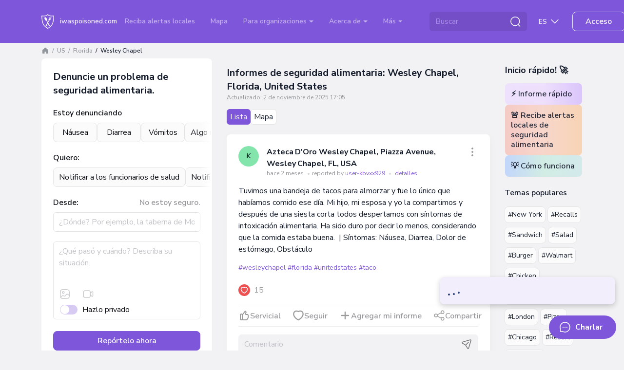

--- FILE ---
content_type: text/html; charset=UTF-8
request_url: https://iwaspoisoned.com/es/location/united-states/florida/wesley-chapel
body_size: 150439
content:
<!DOCTYPE html>
<html lang="es" >
<head>
<meta charset="UTF-8">
<meta http-equiv="X-UA-Compatible" content="IE=edge">
<meta name="viewport" content="width=device-width, initial-scale=1">
<link rel="preload" href="https://iwaspoisoned.com/fonts/nunito-sans-latin.woff2" crossorigin="anonymous" as="font" type="font/woff2">
<style>@font-face {font-family: 'Nunito Sans';font-style: normal;font-weight: 400;font-stretch: 100%;font-display: swap;src: url(https://iwaspoisoned.com/fonts/nunito-sans-latin.woff2) format('woff2');unicode-range: U+0000-00FF, U+0131, U+0152-0153, U+02BB-02BC, U+02C6, U+02DA, U+02DC, U+0304, U+0308, U+0329, U+2000-206F, U+2074, U+20AC, U+2122, U+2191, U+2193, U+2212, U+2215, U+FEFF, U+FFFD;}@font-face {font-family: 'Nunito Sans';font-style: normal;font-weight: 500;font-stretch: 100%;font-display: swap;src: url(https://iwaspoisoned.com/fonts/nunito-sans-latin.woff2) format('woff2');unicode-range: U+0000-00FF, U+0131, U+0152-0153, U+02BB-02BC, U+02C6, U+02DA, U+02DC, U+0304, U+0308, U+0329, U+2000-206F, U+2074, U+20AC, U+2122, U+2191, U+2193, U+2212, U+2215, U+FEFF, U+FFFD;}@font-face {font-family: 'Nunito Sans';font-style: normal;font-weight: 600;font-stretch: 100%;font-display: swap;src: url(https://iwaspoisoned.com/fonts/nunito-sans-latin.woff2) format('woff2');unicode-range: U+0000-00FF, U+0131, U+0152-0153, U+02BB-02BC, U+02C6, U+02DA, U+02DC, U+0304, U+0308, U+0329, U+2000-206F, U+2074, U+20AC, U+2122, U+2191, U+2193, U+2212, U+2215, U+FEFF, U+FFFD;}@font-face {font-family: 'Nunito Sans';font-style: normal;font-weight: 700;font-stretch: 100%;font-display: swap;src: url(https://iwaspoisoned.com/fonts/nunito-sans-latin.woff2) format('woff2');unicode-range: U+0000-00FF, U+0131, U+0152-0153, U+02BB-02BC, U+02C6, U+02DA, U+02DC, U+0304, U+0308, U+0329, U+2000-206F, U+2074, U+20AC, U+2122, U+2191, U+2193, U+2212, U+2215, U+FEFF, U+FFFD;}</style>
<style>
    @charset "UTF-8";:root,[data-bs-theme=light]{--bs-violet:#7e56da;--bs-blue:#131a29;--bs-light-blue:#5651f0;--bs-coral:#e64e60;--bs-pink:#ce4ee6;--bs-green:#86c539;--bs-sky:#07acff;--bs-red:#e92626;--bs-black:#000;--bs-white:#fff;--bs-gray:#d4d6da;--bs-gray-dark:#595a5c;--bs-gray-50:#fbfbfb;--bs-gray-100:#f2f2f4;--bs-gray-200:#ebecee;--bs-gray-300:#e2e4e6;--bs-gray-400:#dddee1;--bs-gray-500:#d4d6da;--bs-gray-600:#c1c3c6;--bs-gray-700:#97989b;--bs-gray-800:#757678;--bs-gray-900:#595a5c;--bs-primary:#7e56da;--bs-secondary:#e2e4e6;--bs-success:#86c539;--bs-info:#07acff;--bs-warning:#ffc107;--bs-danger:#e92626;--bs-light:#e2e4e6;--bs-dark:#131a29;--bs-primary-rgb:126,86,218;--bs-secondary-rgb:226,228,230;--bs-success-rgb:134,197,57;--bs-info-rgb:7,172,255;--bs-warning-rgb:255,193,7;--bs-danger-rgb:233,38,38;--bs-light-rgb:226,228,230;--bs-dark-rgb:19,26,41;--bs-primary-text-emphasis:#322257;--bs-secondary-text-emphasis:#5a5b5c;--bs-success-text-emphasis:#364f17;--bs-info-text-emphasis:#034566;--bs-warning-text-emphasis:#664d03;--bs-danger-text-emphasis:#5d0f0f;--bs-light-text-emphasis:#97989b;--bs-dark-text-emphasis:#595a5c;--bs-primary-bg-subtle:#e5ddf8;--bs-secondary-bg-subtle:#f9fafa;--bs-success-bg-subtle:#e7f3d7;--bs-info-bg-subtle:#cdeeff;--bs-warning-bg-subtle:#fff3cd;--bs-danger-bg-subtle:#fbd4d4;--bs-light-bg-subtle:#f9f9fa;--bs-dark-bg-subtle:#dddee1;--bs-primary-border-subtle:#cbbbf0;--bs-secondary-border-subtle:#f3f4f5;--bs-success-border-subtle:#cfe8b0;--bs-info-border-subtle:#9cdeff;--bs-warning-border-subtle:#ffe69c;--bs-danger-border-subtle:#f6a8a8;--bs-light-border-subtle:#ebecee;--bs-dark-border-subtle:#d4d6da;--bs-white-rgb:255,255,255;--bs-black-rgb:0,0,0;--bs-font-sans-serif:"Nunito Sans",sans-serif;--bs-font-monospace:SFMono-Regular,Menlo,Monaco,Consolas,"Liberation Mono","Courier New",monospace;--bs-gradient:linear-gradient(109.44deg,#d2fee6,#f7d2fc 49.28%,#fef5af);--bs-body-font-family:var(--bs-font-sans-serif);--bs-body-font-size:1rem;--bs-body-font-weight:400;--bs-body-line-height:1.5;--bs-body-color:#131a29;--bs-body-color-rgb:19,26,41;--bs-body-bg:#f2f2f4;--bs-body-bg-rgb:242,242,244;--bs-emphasis-color:#000;--bs-emphasis-color-rgb:0,0,0;--bs-secondary-color:rgba(33,37,41,.75);--bs-secondary-color-rgb:33,37,41;--bs-secondary-bg:#e9ecef;--bs-secondary-bg-rgb:233,236,239;--bs-tertiary-color:rgba(33,37,41,.5);--bs-tertiary-color-rgb:33,37,41;--bs-tertiary-bg:#f8f9fa;--bs-tertiary-bg-rgb:248,249,250;--bs-heading-color:#131a29;--bs-link-color:#7e56da;--bs-link-color-rgb:126,86,218;--bs-link-decoration:underline;--bs-link-hover-color:#7e56da;--bs-link-hover-color-rgb:126,86,218;--bs-link-hover-decoration:underline;--bs-code-color:#d63384;--bs-highlight-color:#212529;--bs-highlight-bg:#fff3cd;--bs-border-width:1px;--bs-border-style:solid;--bs-border-color:#dee2e6;--bs-border-color-translucent:rgba(0,0,0,.175);--bs-border-radius:0.5rem;--bs-border-radius-sm:0.25rem;--bs-border-radius-lg:1rem;--bs-border-radius-xl:2rem;--bs-border-radius-xxl:2rem;--bs-border-radius-2xl:var(--bs-border-radius-xxl);--bs-border-radius-pill:50rem;--bs-box-shadow:0 0.5rem 1rem rgba(0,0,0,.15);--bs-box-shadow-sm:0 0.125rem 0.25rem rgba(0,0,0,.075);--bs-box-shadow-lg:0 1rem 3rem rgba(0,0,0,.175);--bs-box-shadow-inset:inset 0 1px 2px rgba(0,0,0,.075);--bs-focus-ring-width:0.25rem;--bs-focus-ring-opacity:0.25;--bs-focus-ring-color:rgba(13,110,253,.25);--bs-form-valid-color:#080b11;--bs-form-valid-border-color:#e2e4e6;--bs-form-invalid-color:#e92626;--bs-form-invalid-border-color:#e92626}[data-bs-theme=dark]{--bs-body-color:#dee2e6;--bs-body-color-rgb:222,226,230;--bs-body-bg:#212529;--bs-body-bg-rgb:33,37,41;--bs-emphasis-color:#fff;--bs-emphasis-color-rgb:255,255,255;--bs-secondary-color:rgba(222,226,230,.75);--bs-secondary-color-rgb:222,226,230;--bs-secondary-bg:#343a40;--bs-secondary-bg-rgb:52,58,64;--bs-tertiary-color:rgba(222,226,230,.5);--bs-tertiary-color-rgb:222,226,230;--bs-tertiary-bg:#2b3035;--bs-tertiary-bg-rgb:43,48,53;--bs-primary-text-emphasis:#6ea8fe;--bs-secondary-text-emphasis:#a7acb1;--bs-success-text-emphasis:#75b798;--bs-info-text-emphasis:#6edff6;--bs-warning-text-emphasis:#ffda6a;--bs-danger-text-emphasis:#ea868f;--bs-light-text-emphasis:#f8f9fa;--bs-dark-text-emphasis:#dee2e6;--bs-primary-bg-subtle:#031633;--bs-secondary-bg-subtle:#161719;--bs-success-bg-subtle:#051b11;--bs-info-bg-subtle:#032830;--bs-warning-bg-subtle:#332701;--bs-danger-bg-subtle:#2c0b0e;--bs-light-bg-subtle:#343a40;--bs-dark-bg-subtle:#1a1d20;--bs-primary-border-subtle:#084298;--bs-secondary-border-subtle:#41464b;--bs-success-border-subtle:#0f5132;--bs-info-border-subtle:#087990;--bs-warning-border-subtle:#997404;--bs-danger-border-subtle:#842029;--bs-light-border-subtle:#495057;--bs-dark-border-subtle:#343a40;--bs-heading-color:inherit;--bs-link-color:#6ea8fe;--bs-link-hover-color:#8bb9fe;--bs-link-color-rgb:110,168,254;--bs-link-hover-color-rgb:139,185,254;--bs-code-color:#e685b5;--bs-highlight-color:#dee2e6;--bs-highlight-bg:#664d03;--bs-border-color:#495057;--bs-border-color-translucent:hsla(0,0%,100%,.15);--bs-form-valid-color:#75b798;--bs-form-valid-border-color:#75b798;--bs-form-invalid-color:#ea868f;--bs-form-invalid-border-color:#ea868f;color-scheme:dark}*,:after,:before{box-sizing:border-box}@media (prefers-reduced-motion:no-preference){:root{scroll-behavior:smooth}}body{-webkit-text-size-adjust:100%;-webkit-tap-highlight-color:rgba(0,0,0,0);background-color:var(--bs-body-bg);color:var(--bs-body-color);font-family:var(--bs-body-font-family);font-size:var(--bs-body-font-size);font-weight:var(--bs-body-font-weight);line-height:var(--bs-body-line-height);margin:0;text-align:var(--bs-body-text-align)}hr{border:0;border-top:var(--bs-border-width) solid;color:#e2e4e6;margin:1rem 0;opacity:1}.h1,.h2,.h3,.h4,.h5,.h6,.modal-title,h1,h2,h3,h4,h5,h6{color:var(--bs-heading-color);font-weight:700;line-height:1.5em;margin-bottom:1rem;margin-top:0}.h1,h1{font-size:calc(1.375rem + 1.5vw)}@media (min-width:1200px){.h1,h1{font-size:2.5rem}}.h2,h2{font-size:calc(1.325rem + .9vw)}@media (min-width:1200px){.h2,h2{font-size:2rem}}.h3,.modal-title,h3{font-size:calc(1.3rem + .6vw)}@media (min-width:1200px){.h3,.modal-title,h3{font-size:1.75rem}}.h4,h4{font-size:calc(1.275rem + .3vw)}@media (min-width:1200px){.h4,h4{font-size:1.5rem}}.h5,h5{font-size:1.25rem}.h6,h6{font-size:1rem}p{margin-bottom:1rem;margin-top:0}abbr[title]{cursor:help;-webkit-text-decoration:underline dotted;text-decoration:underline dotted;-webkit-text-decoration-skip-ink:none;text-decoration-skip-ink:none}address{font-style:normal;line-height:inherit;margin-bottom:1rem}ol,ul{padding-left:2rem}dl,ol,ul{margin-bottom:1rem;margin-top:0}ol ol,ol ul,ul ol,ul ul{margin-bottom:0}dt{font-weight:700}dd{margin-bottom:.5rem;margin-left:0}blockquote{margin:0 0 1rem}b,strong{font-weight:bolder}.small,small{font-size:.875em}.mark,mark{background-color:var(--bs-highlight-bg);color:var(--bs-highlight-color);padding:.1875em}sub,sup{font-size:.75em;line-height:0;position:relative;vertical-align:baseline}sub{bottom:-.25em}sup{top:-.5em}a{color:rgba(var(--bs-link-color-rgb),var(--bs-link-opacity,1))}a,a:hover{text-decoration:underline}a:hover{--bs-link-color-rgb:var(--bs-link-hover-color-rgb)}a:not([href]):not([class]),a:not([href]):not([class]):hover{color:inherit;text-decoration:none}code,kbd,pre,samp{font-family:var(--bs-font-monospace);font-size:1em}pre{display:block;font-size:.875em;margin-bottom:1rem;margin-top:0;overflow:auto}pre code{color:inherit;font-size:inherit;word-break:normal}code{word-wrap:break-word;color:var(--bs-code-color);font-size:.875em}a>code{color:inherit}kbd{background-color:var(--bs-body-color);border-radius:.25rem;color:var(--bs-body-bg);font-size:.875em;padding:.1875rem .375rem}kbd kbd{font-size:1em;padding:0}figure{margin:0 0 1rem}img,svg{vertical-align:middle}table{border-collapse:collapse;caption-side:bottom}caption{color:var(--bs-secondary-color);padding-bottom:.5rem;padding-top:.5rem;text-align:left}th{text-align:inherit;text-align:-webkit-match-parent}tbody,td,tfoot,th,thead,tr{border:0 solid;border-color:inherit}label{display:inline-block}button{border-radius:0}button:focus:not(:focus-visible){outline:0}button,input,optgroup,select,textarea{font-family:inherit;font-size:inherit;line-height:inherit;margin:0}button,select{text-transform:none}[role=button]{cursor:pointer}select{word-wrap:normal}select:disabled{opacity:1}[list]:not([type=date]):not([type=datetime-local]):not([type=month]):not([type=week]):not([type=time])::-webkit-calendar-picker-indicator{display:none!important}[type=button],[type=reset],[type=submit],button{-webkit-appearance:button}[type=button]:not(:disabled),[type=reset]:not(:disabled),[type=submit]:not(:disabled),button:not(:disabled){cursor:pointer}::-moz-focus-inner{border-style:none;padding:0}textarea{resize:vertical}fieldset{border:0;margin:0;min-width:0;padding:0}legend{float:left;font-size:calc(1.275rem + .3vw);line-height:inherit;margin-bottom:.5rem;padding:0;width:100%}@media (min-width:1200px){legend{font-size:1.5rem}}legend+*{clear:left}::-webkit-datetime-edit-day-field,::-webkit-datetime-edit-fields-wrapper,::-webkit-datetime-edit-hour-field,::-webkit-datetime-edit-minute,::-webkit-datetime-edit-month-field,::-webkit-datetime-edit-text,::-webkit-datetime-edit-year-field{padding:0}::-webkit-inner-spin-button{height:auto}[type=search]{-webkit-appearance:textfield;outline-offset:-2px}::-webkit-search-decoration{-webkit-appearance:none}::-webkit-color-swatch-wrapper{padding:0}::file-selector-button{-webkit-appearance:button;font:inherit}output{display:inline-block}iframe{border:0}summary{cursor:pointer;display:list-item}progress{vertical-align:baseline}[hidden]{display:none!important}.lead{font-size:1.25rem;font-weight:300}.display-1{font-size:calc(1.625rem + 4.5vw);font-weight:300;line-height:1.2}@media (min-width:1200px){.display-1{font-size:5rem}}.display-2{font-size:calc(1.575rem + 3.9vw);font-weight:300;line-height:1.2}@media (min-width:1200px){.display-2{font-size:4.5rem}}.display-3{font-size:calc(1.525rem + 3.3vw);font-weight:300;line-height:1.2}@media (min-width:1200px){.display-3{font-size:4rem}}.display-4{font-size:calc(1.475rem + 2.7vw);font-weight:300;line-height:1.2}@media (min-width:1200px){.display-4{font-size:3.5rem}}.display-5{font-size:calc(1.425rem + 2.1vw);font-weight:300;line-height:1.2}@media (min-width:1200px){.display-5{font-size:3rem}}.display-6{font-size:calc(1.375rem + 1.5vw);font-weight:300;line-height:1.2}@media (min-width:1200px){.display-6{font-size:2.5rem}}.list-inline,.list-unstyled{list-style:none;padding-left:0}.list-inline-item{display:inline-block}.list-inline-item:not(:last-child){margin-right:.5rem}.initialism{font-size:.875em;text-transform:uppercase}.blockquote{font-size:1.25rem;margin-bottom:1rem}.blockquote>:last-child{margin-bottom:0}.blockquote-footer{color:#6c757d;font-size:.875em;margin-bottom:1rem;margin-top:-1rem}.blockquote-footer:before{content:"— "}.img-fluid,.img-thumbnail{height:auto;max-width:100%}.img-thumbnail{background-color:var(--bs-body-bg);border:var(--bs-border-width) solid var(--bs-border-color);border-radius:var(--bs-border-radius);padding:.25rem}.figure{display:inline-block}.figure-img{line-height:1;margin-bottom:.5rem}.figure-caption{color:var(--bs-secondary-color);font-size:.875em}.container,.container-fluid,.container-lg,.container-md,.container-sm,.container-xl,.container-xxl{--bs-gutter-x:1.875rem;--bs-gutter-y:0;margin-left:auto;margin-right:auto;padding-left:calc(var(--bs-gutter-x)*.5);padding-right:calc(var(--bs-gutter-x)*.5);width:100%}@media (min-width:576px){.container,.container-sm{max-width:540px}}@media (min-width:768px){.container,.container-md,.container-sm{max-width:720px}}@media (min-width:992px){.container,.container-lg,.container-md,.container-sm{max-width:960px}}@media (min-width:1200px){.container,.container-lg,.container-md,.container-sm,.container-xl{max-width:1140px}}@media (min-width:1400px){.container,.container-lg,.container-md,.container-sm,.container-xl,.container-xxl{max-width:1330px}}:root{--bs-breakpoint-xs:0;--bs-breakpoint-sm:576px;--bs-breakpoint-md:768px;--bs-breakpoint-lg:992px;--bs-breakpoint-xl:1200px;--bs-breakpoint-xxl:1400px}.row{--bs-gutter-x:1.875rem;--bs-gutter-y:0;display:flex;flex-wrap:wrap;margin-left:calc(var(--bs-gutter-x)*-.5);margin-right:calc(var(--bs-gutter-x)*-.5);margin-top:calc(var(--bs-gutter-y)*-1)}.row>*{flex-shrink:0;margin-top:var(--bs-gutter-y);max-width:100%;padding-left:calc(var(--bs-gutter-x)*.5);padding-right:calc(var(--bs-gutter-x)*.5);width:100%}.col{flex:1 0 0%}.row-cols-auto>*{flex:0 0 auto;width:auto}.row-cols-1>*{flex:0 0 auto;width:100%}.row-cols-2>*{flex:0 0 auto;width:50%}.row-cols-3>*{flex:0 0 auto;width:33.33333333%}.row-cols-4>*{flex:0 0 auto;width:25%}.row-cols-5>*{flex:0 0 auto;width:20%}.row-cols-6>*{flex:0 0 auto;width:16.66666667%}.col-auto{flex:0 0 auto;width:auto}.col-1{flex:0 0 auto;width:8.33333333%}.col-2{flex:0 0 auto;width:16.66666667%}.col-3{flex:0 0 auto;width:25%}.col-4{flex:0 0 auto;width:33.33333333%}.col-5{flex:0 0 auto;width:41.66666667%}.col-6{flex:0 0 auto;width:50%}.col-7{flex:0 0 auto;width:58.33333333%}.col-8{flex:0 0 auto;width:66.66666667%}.col-9{flex:0 0 auto;width:75%}.col-10{flex:0 0 auto;width:83.33333333%}.col-11{flex:0 0 auto;width:91.66666667%}.col-12{flex:0 0 auto;width:100%}.offset-1{margin-left:8.33333333%}.offset-2{margin-left:16.66666667%}.offset-3{margin-left:25%}.offset-4{margin-left:33.33333333%}.offset-5{margin-left:41.66666667%}.offset-6{margin-left:50%}.offset-7{margin-left:58.33333333%}.offset-8{margin-left:66.66666667%}.offset-9{margin-left:75%}.offset-10{margin-left:83.33333333%}.offset-11{margin-left:91.66666667%}.g-0,.gx-0{--bs-gutter-x:0}.g-0,.gy-0{--bs-gutter-y:0}.g-1,.gx-1{--bs-gutter-x:0.25rem}.g-1,.gy-1{--bs-gutter-y:0.25rem}.g-2,.gx-2{--bs-gutter-x:0.5rem}.g-2,.gy-2{--bs-gutter-y:0.5rem}.g-3,.gx-3{--bs-gutter-x:0.75rem}.g-3,.gy-3{--bs-gutter-y:0.75rem}.g-4,.gx-4{--bs-gutter-x:1rem}.g-4,.gy-4{--bs-gutter-y:1rem}.g-5,.gx-5{--bs-gutter-x:1.25rem}.g-5,.gy-5{--bs-gutter-y:1.25rem}.g-6,.gx-6{--bs-gutter-x:1.5rem}.g-6,.gy-6{--bs-gutter-y:1.5rem}.g-7,.gx-7{--bs-gutter-x:2rem}.g-7,.gy-7{--bs-gutter-y:2rem}.g-8,.gx-8{--bs-gutter-x:2.5rem}.g-8,.gy-8{--bs-gutter-y:2.5rem}.g-9,.gx-9{--bs-gutter-x:3rem}.g-9,.gy-9{--bs-gutter-y:3rem}.g-10,.gx-10{--bs-gutter-x:5rem}.g-10,.gy-10{--bs-gutter-y:5rem}@media (min-width:576px){.col-sm{flex:1 0 0%}.row-cols-sm-auto>*{flex:0 0 auto;width:auto}.row-cols-sm-1>*{flex:0 0 auto;width:100%}.row-cols-sm-2>*{flex:0 0 auto;width:50%}.row-cols-sm-3>*{flex:0 0 auto;width:33.33333333%}.row-cols-sm-4>*{flex:0 0 auto;width:25%}.row-cols-sm-5>*{flex:0 0 auto;width:20%}.row-cols-sm-6>*{flex:0 0 auto;width:16.66666667%}.col-sm-auto{flex:0 0 auto;width:auto}.col-sm-1{flex:0 0 auto;width:8.33333333%}.col-sm-2{flex:0 0 auto;width:16.66666667%}.col-sm-3{flex:0 0 auto;width:25%}.col-sm-4{flex:0 0 auto;width:33.33333333%}.col-sm-5{flex:0 0 auto;width:41.66666667%}.col-sm-6{flex:0 0 auto;width:50%}.col-sm-7{flex:0 0 auto;width:58.33333333%}.col-sm-8{flex:0 0 auto;width:66.66666667%}.col-sm-9{flex:0 0 auto;width:75%}.col-sm-10{flex:0 0 auto;width:83.33333333%}.col-sm-11{flex:0 0 auto;width:91.66666667%}.col-sm-12{flex:0 0 auto;width:100%}.offset-sm-0{margin-left:0}.offset-sm-1{margin-left:8.33333333%}.offset-sm-2{margin-left:16.66666667%}.offset-sm-3{margin-left:25%}.offset-sm-4{margin-left:33.33333333%}.offset-sm-5{margin-left:41.66666667%}.offset-sm-6{margin-left:50%}.offset-sm-7{margin-left:58.33333333%}.offset-sm-8{margin-left:66.66666667%}.offset-sm-9{margin-left:75%}.offset-sm-10{margin-left:83.33333333%}.offset-sm-11{margin-left:91.66666667%}.g-sm-0,.gx-sm-0{--bs-gutter-x:0}.g-sm-0,.gy-sm-0{--bs-gutter-y:0}.g-sm-1,.gx-sm-1{--bs-gutter-x:0.25rem}.g-sm-1,.gy-sm-1{--bs-gutter-y:0.25rem}.g-sm-2,.gx-sm-2{--bs-gutter-x:0.5rem}.g-sm-2,.gy-sm-2{--bs-gutter-y:0.5rem}.g-sm-3,.gx-sm-3{--bs-gutter-x:0.75rem}.g-sm-3,.gy-sm-3{--bs-gutter-y:0.75rem}.g-sm-4,.gx-sm-4{--bs-gutter-x:1rem}.g-sm-4,.gy-sm-4{--bs-gutter-y:1rem}.g-sm-5,.gx-sm-5{--bs-gutter-x:1.25rem}.g-sm-5,.gy-sm-5{--bs-gutter-y:1.25rem}.g-sm-6,.gx-sm-6{--bs-gutter-x:1.5rem}.g-sm-6,.gy-sm-6{--bs-gutter-y:1.5rem}.g-sm-7,.gx-sm-7{--bs-gutter-x:2rem}.g-sm-7,.gy-sm-7{--bs-gutter-y:2rem}.g-sm-8,.gx-sm-8{--bs-gutter-x:2.5rem}.g-sm-8,.gy-sm-8{--bs-gutter-y:2.5rem}.g-sm-9,.gx-sm-9{--bs-gutter-x:3rem}.g-sm-9,.gy-sm-9{--bs-gutter-y:3rem}.g-sm-10,.gx-sm-10{--bs-gutter-x:5rem}.g-sm-10,.gy-sm-10{--bs-gutter-y:5rem}}@media (min-width:768px){.col-md{flex:1 0 0%}.row-cols-md-auto>*{flex:0 0 auto;width:auto}.row-cols-md-1>*{flex:0 0 auto;width:100%}.row-cols-md-2>*{flex:0 0 auto;width:50%}.row-cols-md-3>*{flex:0 0 auto;width:33.33333333%}.row-cols-md-4>*{flex:0 0 auto;width:25%}.row-cols-md-5>*{flex:0 0 auto;width:20%}.row-cols-md-6>*{flex:0 0 auto;width:16.66666667%}.col-md-auto{flex:0 0 auto;width:auto}.col-md-1{flex:0 0 auto;width:8.33333333%}.col-md-2{flex:0 0 auto;width:16.66666667%}.col-md-3{flex:0 0 auto;width:25%}.col-md-4{flex:0 0 auto;width:33.33333333%}.col-md-5{flex:0 0 auto;width:41.66666667%}.col-md-6{flex:0 0 auto;width:50%}.col-md-7{flex:0 0 auto;width:58.33333333%}.col-md-8{flex:0 0 auto;width:66.66666667%}.col-md-9{flex:0 0 auto;width:75%}.col-md-10{flex:0 0 auto;width:83.33333333%}.col-md-11{flex:0 0 auto;width:91.66666667%}.col-md-12{flex:0 0 auto;width:100%}.offset-md-0{margin-left:0}.offset-md-1{margin-left:8.33333333%}.offset-md-2{margin-left:16.66666667%}.offset-md-3{margin-left:25%}.offset-md-4{margin-left:33.33333333%}.offset-md-5{margin-left:41.66666667%}.offset-md-6{margin-left:50%}.offset-md-7{margin-left:58.33333333%}.offset-md-8{margin-left:66.66666667%}.offset-md-9{margin-left:75%}.offset-md-10{margin-left:83.33333333%}.offset-md-11{margin-left:91.66666667%}.g-md-0,.gx-md-0{--bs-gutter-x:0}.g-md-0,.gy-md-0{--bs-gutter-y:0}.g-md-1,.gx-md-1{--bs-gutter-x:0.25rem}.g-md-1,.gy-md-1{--bs-gutter-y:0.25rem}.g-md-2,.gx-md-2{--bs-gutter-x:0.5rem}.g-md-2,.gy-md-2{--bs-gutter-y:0.5rem}.g-md-3,.gx-md-3{--bs-gutter-x:0.75rem}.g-md-3,.gy-md-3{--bs-gutter-y:0.75rem}.g-md-4,.gx-md-4{--bs-gutter-x:1rem}.g-md-4,.gy-md-4{--bs-gutter-y:1rem}.g-md-5,.gx-md-5{--bs-gutter-x:1.25rem}.g-md-5,.gy-md-5{--bs-gutter-y:1.25rem}.g-md-6,.gx-md-6{--bs-gutter-x:1.5rem}.g-md-6,.gy-md-6{--bs-gutter-y:1.5rem}.g-md-7,.gx-md-7{--bs-gutter-x:2rem}.g-md-7,.gy-md-7{--bs-gutter-y:2rem}.g-md-8,.gx-md-8{--bs-gutter-x:2.5rem}.g-md-8,.gy-md-8{--bs-gutter-y:2.5rem}.g-md-9,.gx-md-9{--bs-gutter-x:3rem}.g-md-9,.gy-md-9{--bs-gutter-y:3rem}.g-md-10,.gx-md-10{--bs-gutter-x:5rem}.g-md-10,.gy-md-10{--bs-gutter-y:5rem}}@media (min-width:992px){.col-lg{flex:1 0 0%}.row-cols-lg-auto>*{flex:0 0 auto;width:auto}.row-cols-lg-1>*{flex:0 0 auto;width:100%}.row-cols-lg-2>*{flex:0 0 auto;width:50%}.row-cols-lg-3>*{flex:0 0 auto;width:33.33333333%}.row-cols-lg-4>*{flex:0 0 auto;width:25%}.row-cols-lg-5>*{flex:0 0 auto;width:20%}.row-cols-lg-6>*{flex:0 0 auto;width:16.66666667%}.col-lg-auto{flex:0 0 auto;width:auto}.col-lg-1{flex:0 0 auto;width:8.33333333%}.col-lg-2{flex:0 0 auto;width:16.66666667%}.col-lg-3{flex:0 0 auto;width:25%}.col-lg-4{flex:0 0 auto;width:33.33333333%}.col-lg-5{flex:0 0 auto;width:41.66666667%}.col-lg-6{flex:0 0 auto;width:50%}.col-lg-7{flex:0 0 auto;width:58.33333333%}.col-lg-8{flex:0 0 auto;width:66.66666667%}.col-lg-9{flex:0 0 auto;width:75%}.col-lg-10{flex:0 0 auto;width:83.33333333%}.col-lg-11{flex:0 0 auto;width:91.66666667%}.col-lg-12{flex:0 0 auto;width:100%}.offset-lg-0{margin-left:0}.offset-lg-1{margin-left:8.33333333%}.offset-lg-2{margin-left:16.66666667%}.offset-lg-3{margin-left:25%}.offset-lg-4{margin-left:33.33333333%}.offset-lg-5{margin-left:41.66666667%}.offset-lg-6{margin-left:50%}.offset-lg-7{margin-left:58.33333333%}.offset-lg-8{margin-left:66.66666667%}.offset-lg-9{margin-left:75%}.offset-lg-10{margin-left:83.33333333%}.offset-lg-11{margin-left:91.66666667%}.g-lg-0,.gx-lg-0{--bs-gutter-x:0}.g-lg-0,.gy-lg-0{--bs-gutter-y:0}.g-lg-1,.gx-lg-1{--bs-gutter-x:0.25rem}.g-lg-1,.gy-lg-1{--bs-gutter-y:0.25rem}.g-lg-2,.gx-lg-2{--bs-gutter-x:0.5rem}.g-lg-2,.gy-lg-2{--bs-gutter-y:0.5rem}.g-lg-3,.gx-lg-3{--bs-gutter-x:0.75rem}.g-lg-3,.gy-lg-3{--bs-gutter-y:0.75rem}.g-lg-4,.gx-lg-4{--bs-gutter-x:1rem}.g-lg-4,.gy-lg-4{--bs-gutter-y:1rem}.g-lg-5,.gx-lg-5{--bs-gutter-x:1.25rem}.g-lg-5,.gy-lg-5{--bs-gutter-y:1.25rem}.g-lg-6,.gx-lg-6{--bs-gutter-x:1.5rem}.g-lg-6,.gy-lg-6{--bs-gutter-y:1.5rem}.g-lg-7,.gx-lg-7{--bs-gutter-x:2rem}.g-lg-7,.gy-lg-7{--bs-gutter-y:2rem}.g-lg-8,.gx-lg-8{--bs-gutter-x:2.5rem}.g-lg-8,.gy-lg-8{--bs-gutter-y:2.5rem}.g-lg-9,.gx-lg-9{--bs-gutter-x:3rem}.g-lg-9,.gy-lg-9{--bs-gutter-y:3rem}.g-lg-10,.gx-lg-10{--bs-gutter-x:5rem}.g-lg-10,.gy-lg-10{--bs-gutter-y:5rem}}@media (min-width:1200px){.col-xl{flex:1 0 0%}.row-cols-xl-auto>*{flex:0 0 auto;width:auto}.row-cols-xl-1>*{flex:0 0 auto;width:100%}.row-cols-xl-2>*{flex:0 0 auto;width:50%}.row-cols-xl-3>*{flex:0 0 auto;width:33.33333333%}.row-cols-xl-4>*{flex:0 0 auto;width:25%}.row-cols-xl-5>*{flex:0 0 auto;width:20%}.row-cols-xl-6>*{flex:0 0 auto;width:16.66666667%}.col-xl-auto{flex:0 0 auto;width:auto}.col-xl-1{flex:0 0 auto;width:8.33333333%}.col-xl-2{flex:0 0 auto;width:16.66666667%}.col-xl-3{flex:0 0 auto;width:25%}.col-xl-4{flex:0 0 auto;width:33.33333333%}.col-xl-5{flex:0 0 auto;width:41.66666667%}.col-xl-6{flex:0 0 auto;width:50%}.col-xl-7{flex:0 0 auto;width:58.33333333%}.col-xl-8{flex:0 0 auto;width:66.66666667%}.col-xl-9{flex:0 0 auto;width:75%}.col-xl-10{flex:0 0 auto;width:83.33333333%}.col-xl-11{flex:0 0 auto;width:91.66666667%}.col-xl-12{flex:0 0 auto;width:100%}.offset-xl-0{margin-left:0}.offset-xl-1{margin-left:8.33333333%}.offset-xl-2{margin-left:16.66666667%}.offset-xl-3{margin-left:25%}.offset-xl-4{margin-left:33.33333333%}.offset-xl-5{margin-left:41.66666667%}.offset-xl-6{margin-left:50%}.offset-xl-7{margin-left:58.33333333%}.offset-xl-8{margin-left:66.66666667%}.offset-xl-9{margin-left:75%}.offset-xl-10{margin-left:83.33333333%}.offset-xl-11{margin-left:91.66666667%}.g-xl-0,.gx-xl-0{--bs-gutter-x:0}.g-xl-0,.gy-xl-0{--bs-gutter-y:0}.g-xl-1,.gx-xl-1{--bs-gutter-x:0.25rem}.g-xl-1,.gy-xl-1{--bs-gutter-y:0.25rem}.g-xl-2,.gx-xl-2{--bs-gutter-x:0.5rem}.g-xl-2,.gy-xl-2{--bs-gutter-y:0.5rem}.g-xl-3,.gx-xl-3{--bs-gutter-x:0.75rem}.g-xl-3,.gy-xl-3{--bs-gutter-y:0.75rem}.g-xl-4,.gx-xl-4{--bs-gutter-x:1rem}.g-xl-4,.gy-xl-4{--bs-gutter-y:1rem}.g-xl-5,.gx-xl-5{--bs-gutter-x:1.25rem}.g-xl-5,.gy-xl-5{--bs-gutter-y:1.25rem}.g-xl-6,.gx-xl-6{--bs-gutter-x:1.5rem}.g-xl-6,.gy-xl-6{--bs-gutter-y:1.5rem}.g-xl-7,.gx-xl-7{--bs-gutter-x:2rem}.g-xl-7,.gy-xl-7{--bs-gutter-y:2rem}.g-xl-8,.gx-xl-8{--bs-gutter-x:2.5rem}.g-xl-8,.gy-xl-8{--bs-gutter-y:2.5rem}.g-xl-9,.gx-xl-9{--bs-gutter-x:3rem}.g-xl-9,.gy-xl-9{--bs-gutter-y:3rem}.g-xl-10,.gx-xl-10{--bs-gutter-x:5rem}.g-xl-10,.gy-xl-10{--bs-gutter-y:5rem}}@media (min-width:1400px){.col-xxl{flex:1 0 0%}.row-cols-xxl-auto>*{flex:0 0 auto;width:auto}.row-cols-xxl-1>*{flex:0 0 auto;width:100%}.row-cols-xxl-2>*{flex:0 0 auto;width:50%}.row-cols-xxl-3>*{flex:0 0 auto;width:33.33333333%}.row-cols-xxl-4>*{flex:0 0 auto;width:25%}.row-cols-xxl-5>*{flex:0 0 auto;width:20%}.row-cols-xxl-6>*{flex:0 0 auto;width:16.66666667%}.col-xxl-auto{flex:0 0 auto;width:auto}.col-xxl-1{flex:0 0 auto;width:8.33333333%}.col-xxl-2{flex:0 0 auto;width:16.66666667%}.col-xxl-3{flex:0 0 auto;width:25%}.col-xxl-4{flex:0 0 auto;width:33.33333333%}.col-xxl-5{flex:0 0 auto;width:41.66666667%}.col-xxl-6{flex:0 0 auto;width:50%}.col-xxl-7{flex:0 0 auto;width:58.33333333%}.col-xxl-8{flex:0 0 auto;width:66.66666667%}.col-xxl-9{flex:0 0 auto;width:75%}.col-xxl-10{flex:0 0 auto;width:83.33333333%}.col-xxl-11{flex:0 0 auto;width:91.66666667%}.col-xxl-12{flex:0 0 auto;width:100%}.offset-xxl-0{margin-left:0}.offset-xxl-1{margin-left:8.33333333%}.offset-xxl-2{margin-left:16.66666667%}.offset-xxl-3{margin-left:25%}.offset-xxl-4{margin-left:33.33333333%}.offset-xxl-5{margin-left:41.66666667%}.offset-xxl-6{margin-left:50%}.offset-xxl-7{margin-left:58.33333333%}.offset-xxl-8{margin-left:66.66666667%}.offset-xxl-9{margin-left:75%}.offset-xxl-10{margin-left:83.33333333%}.offset-xxl-11{margin-left:91.66666667%}.g-xxl-0,.gx-xxl-0{--bs-gutter-x:0}.g-xxl-0,.gy-xxl-0{--bs-gutter-y:0}.g-xxl-1,.gx-xxl-1{--bs-gutter-x:0.25rem}.g-xxl-1,.gy-xxl-1{--bs-gutter-y:0.25rem}.g-xxl-2,.gx-xxl-2{--bs-gutter-x:0.5rem}.g-xxl-2,.gy-xxl-2{--bs-gutter-y:0.5rem}.g-xxl-3,.gx-xxl-3{--bs-gutter-x:0.75rem}.g-xxl-3,.gy-xxl-3{--bs-gutter-y:0.75rem}.g-xxl-4,.gx-xxl-4{--bs-gutter-x:1rem}.g-xxl-4,.gy-xxl-4{--bs-gutter-y:1rem}.g-xxl-5,.gx-xxl-5{--bs-gutter-x:1.25rem}.g-xxl-5,.gy-xxl-5{--bs-gutter-y:1.25rem}.g-xxl-6,.gx-xxl-6{--bs-gutter-x:1.5rem}.g-xxl-6,.gy-xxl-6{--bs-gutter-y:1.5rem}.g-xxl-7,.gx-xxl-7{--bs-gutter-x:2rem}.g-xxl-7,.gy-xxl-7{--bs-gutter-y:2rem}.g-xxl-8,.gx-xxl-8{--bs-gutter-x:2.5rem}.g-xxl-8,.gy-xxl-8{--bs-gutter-y:2.5rem}.g-xxl-9,.gx-xxl-9{--bs-gutter-x:3rem}.g-xxl-9,.gy-xxl-9{--bs-gutter-y:3rem}.g-xxl-10,.gx-xxl-10{--bs-gutter-x:5rem}.g-xxl-10,.gy-xxl-10{--bs-gutter-y:5rem}}.table{--bs-table-color-type:initial;--bs-table-bg-type:initial;--bs-table-color-state:initial;--bs-table-bg-state:initial;--bs-table-color:var(--bs-emphasis-color);--bs-table-bg:var(--bs-body-bg);--bs-table-border-color:var(--bs-border-color);--bs-table-accent-bg:transparent;--bs-table-striped-color:var(--bs-emphasis-color);--bs-table-striped-bg:rgba(var(--bs-emphasis-color-rgb),0.05);--bs-table-active-color:var(--bs-emphasis-color);--bs-table-active-bg:rgba(var(--bs-emphasis-color-rgb),0.1);--bs-table-hover-color:var(--bs-emphasis-color);--bs-table-hover-bg:rgba(var(--bs-emphasis-color-rgb),0.075);border-color:var(--bs-table-border-color);margin-bottom:1rem;vertical-align:top;width:100%}.table>:not(caption)>*>*{background-color:var(--bs-table-bg);border-bottom-width:var(--bs-border-width);box-shadow:inset 0 0 0 9999px var(--bs-table-bg-state,var(--bs-table-bg-type,var(--bs-table-accent-bg)));color:var(--bs-table-color-state,var(--bs-table-color-type,var(--bs-table-color)));padding:.5rem}.table>tbody{vertical-align:inherit}.table>thead{vertical-align:bottom}.table-group-divider{border-top:calc(var(--bs-border-width)*2) solid}.caption-top{caption-side:top}.table-sm>:not(caption)>*>*{padding:.25rem}.table-bordered>:not(caption)>*{border-width:var(--bs-border-width) 0}.table-bordered>:not(caption)>*>*{border-width:0 var(--bs-border-width)}.table-borderless>:not(caption)>*>*{border-bottom-width:0}.table-borderless>:not(:first-child){border-top-width:0}.table-striped-columns>:not(caption)>tr>:nth-child(2n),.table-striped>tbody>tr:nth-of-type(odd)>*{--bs-table-color-type:var(--bs-table-striped-color);--bs-table-bg-type:var(--bs-table-striped-bg)}.table-active{--bs-table-color-state:var(--bs-table-active-color);--bs-table-bg-state:var(--bs-table-active-bg)}.table-hover>tbody>tr:hover>*{--bs-table-color-state:var(--bs-table-hover-color);--bs-table-bg-state:var(--bs-table-hover-bg)}.table-primary{--bs-table-color:#000;--bs-table-bg:#cfe2ff;--bs-table-border-color:#a6b5cc;--bs-table-striped-bg:#c5d7f2;--bs-table-striped-color:#000;--bs-table-active-bg:#bacbe6;--bs-table-active-color:#000;--bs-table-hover-bg:#bfd1ec;--bs-table-hover-color:#000}.table-primary,.table-secondary{border-color:var(--bs-table-border-color);color:var(--bs-table-color)}.table-secondary{--bs-table-color:#000;--bs-table-bg:#e2e3e5;--bs-table-border-color:#b5b6b7;--bs-table-striped-bg:#d7d8da;--bs-table-striped-color:#000;--bs-table-active-bg:#cbccce;--bs-table-active-color:#000;--bs-table-hover-bg:#d1d2d4;--bs-table-hover-color:#000}.table-success{--bs-table-color:#000;--bs-table-bg:#d1e7dd;--bs-table-border-color:#a7b9b1;--bs-table-striped-bg:#c7dbd2;--bs-table-striped-color:#000;--bs-table-active-bg:#bcd0c7;--bs-table-active-color:#000;--bs-table-hover-bg:#c1d6cc;--bs-table-hover-color:#000}.table-info,.table-success{border-color:var(--bs-table-border-color);color:var(--bs-table-color)}.table-info{--bs-table-color:#000;--bs-table-bg:#cff4fc;--bs-table-border-color:#a6c3ca;--bs-table-striped-bg:#c5e8ef;--bs-table-striped-color:#000;--bs-table-active-bg:#badce3;--bs-table-active-color:#000;--bs-table-hover-bg:#bfe2e9;--bs-table-hover-color:#000}.table-warning{--bs-table-color:#000;--bs-table-bg:#fff3cd;--bs-table-border-color:#ccc2a4;--bs-table-striped-bg:#f2e7c3;--bs-table-striped-color:#000;--bs-table-active-bg:#e6dbb9;--bs-table-active-color:#000;--bs-table-hover-bg:#ece1be;--bs-table-hover-color:#000}.table-danger,.table-warning{border-color:var(--bs-table-border-color);color:var(--bs-table-color)}.table-danger{--bs-table-color:#000;--bs-table-bg:#f8d7da;--bs-table-border-color:#c6acae;--bs-table-striped-bg:#eccccf;--bs-table-striped-color:#000;--bs-table-active-bg:#dfc2c4;--bs-table-active-color:#000;--bs-table-hover-bg:#e5c7ca;--bs-table-hover-color:#000}.table-light{--bs-table-color:#000;--bs-table-bg:#f8f9fa;--bs-table-border-color:#c6c7c8;--bs-table-striped-bg:#ecedee;--bs-table-striped-color:#000;--bs-table-active-bg:#dfe0e1;--bs-table-active-color:#000;--bs-table-hover-bg:#e5e6e7;--bs-table-hover-color:#000}.table-dark,.table-light{border-color:var(--bs-table-border-color);color:var(--bs-table-color)}.table-dark{--bs-table-color:#fff;--bs-table-bg:#212529;--bs-table-border-color:#4d5154;--bs-table-striped-bg:#2c3034;--bs-table-striped-color:#fff;--bs-table-active-bg:#373b3e;--bs-table-active-color:#fff;--bs-table-hover-bg:#323539;--bs-table-hover-color:#fff}.table-responsive{-webkit-overflow-scrolling:touch;overflow-x:auto}@media (max-width:575.98px){.table-responsive-sm{-webkit-overflow-scrolling:touch;overflow-x:auto}}@media (max-width:767.98px){.table-responsive-md{-webkit-overflow-scrolling:touch;overflow-x:auto}}@media (max-width:991.98px){.table-responsive-lg{-webkit-overflow-scrolling:touch;overflow-x:auto}}@media (max-width:1199.98px){.table-responsive-xl{-webkit-overflow-scrolling:touch;overflow-x:auto}}@media (max-width:1399.98px){.table-responsive-xxl{-webkit-overflow-scrolling:touch;overflow-x:auto}}.form-label{margin-bottom:.5rem}.col-form-label{font-size:inherit;font-weight:600;line-height:1.5;margin-bottom:0;padding-bottom:calc(.4375rem + var(--bs-border-width));padding-top:calc(.4375rem + var(--bs-border-width))}.col-form-label-lg{font-size:1.25rem;padding-bottom:calc(.5rem + var(--bs-border-width));padding-top:calc(.5rem + var(--bs-border-width))}.col-form-label-sm{font-size:.875rem;padding-bottom:calc(.25rem + var(--bs-border-width));padding-top:calc(.25rem + var(--bs-border-width))}.form-text{color:var(--bs-secondary-color);font-size:.875em;margin-top:.25rem}.form-control{-webkit-appearance:none;-moz-appearance:none;appearance:none;background-clip:padding-box;background-color:#fff;border:var(--bs-border-width) solid #e2e4e6;border-radius:.375rem;color:#080b11;display:block;font-size:1rem;font-weight:400;line-height:1.5;padding:.4375rem .6875rem;transition:color .3s ease,border-color .3s ease,background-color .3s ease,box-shadow .3s ease;width:100%}@media (prefers-reduced-motion:reduce){.form-control{transition:none}}.form-control[type=file]{overflow:hidden}.form-control[type=file]:not(:disabled):not([readonly]){cursor:pointer}.form-control:focus{background-color:#fbfbfb;border-color:#9878e1;box-shadow:0 0 0 .1875rem #f2eefb;color:var(--bs-body-color);outline:0}.form-control::-webkit-date-and-time-value{height:1.5em;margin:0;min-width:85px}.form-control::-webkit-datetime-edit{display:block;padding:0}.form-control::-moz-placeholder{color:#c1c3c6;opacity:1}.form-control::placeholder{color:#c1c3c6;opacity:1}.form-control:disabled{background-color:var(--bs-secondary-bg);opacity:1}.form-control::file-selector-button{background-color:var(--bs-tertiary-bg);border:0 solid;border-color:inherit;border-inline-end-width:var(--bs-border-width);border-radius:0;color:var(--bs-body-color);margin:-.4375rem -.6875rem;margin-inline-end:.6875rem;padding:.4375rem .6875rem;pointer-events:none;transition:color .15s ease-in-out,background-color .15s ease-in-out,border-color .15s ease-in-out,box-shadow .15s ease-in-out}@media (prefers-reduced-motion:reduce){.form-control::file-selector-button{transition:none}}.form-control:hover:not(:disabled):not([readonly])::file-selector-button{background-color:var(--bs-secondary-bg)}.form-control-plaintext{background-color:transparent;border:solid transparent;border-width:var(--bs-border-width) 0;color:var(--bs-body-color);display:block;line-height:1.5;margin-bottom:0;padding:.4375rem 0;width:100%}.form-control-plaintext:focus{outline:0}.form-control-plaintext.form-control-lg,.form-control-plaintext.form-control-sm{padding-left:0;padding-right:0}.form-control-sm{border-radius:var(--bs-border-radius-sm);font-size:.875rem;min-height:calc(1.5em + .5rem + var(--bs-border-width)*2);padding:.25rem .5rem}.form-control-sm::file-selector-button{margin:-.25rem -.5rem;margin-inline-end:.5rem;padding:.25rem .5rem}.form-control-lg{border-radius:var(--bs-border-radius-lg);font-size:1.25rem;min-height:calc(1.5em + 1rem + var(--bs-border-width)*2);padding:.5rem 1rem}.form-control-lg::file-selector-button{margin:-.5rem -1rem;margin-inline-end:1rem;padding:.5rem 1rem}textarea.form-control{min-height:calc(1.5em + .75rem + var(--bs-border-width)*2)}textarea.form-control-sm{min-height:calc(1.5em + .5rem + var(--bs-border-width)*2)}textarea.form-control-lg{min-height:calc(1.5em + 1rem + var(--bs-border-width)*2)}.form-control-color{height:calc(1.5em + .75rem + var(--bs-border-width)*2);padding:.4375rem;width:3rem}.form-control-color:not(:disabled):not([readonly]){cursor:pointer}.form-control-color::-moz-color-swatch{border:0!important;border-radius:.375rem}.form-control-color::-webkit-color-swatch{border:0!important;border-radius:.375rem}.form-control-color.form-control-sm{height:calc(1.5em + .5rem + var(--bs-border-width)*2)}.form-control-color.form-control-lg{height:calc(1.5em + 1rem + var(--bs-border-width)*2)}.form-select{--bs-form-select-bg-img:url("data:image/svg+xml;charset=utf-8,%3Csvg xmlns='http://www.w3.org/2000/svg' viewBox='0 0 16 16'%3E%3Cpath fill='none' stroke='%23343a40' stroke-linecap='round' stroke-linejoin='round' stroke-width='2' d='m2 5 6 6 6-6'/%3E%3C/svg%3E");-webkit-appearance:none;-moz-appearance:none;appearance:none;background-color:var(--bs-body-bg);background-image:var(--bs-form-select-bg-img),var(--bs-form-select-bg-icon,none);background-position:right .75rem center;background-repeat:no-repeat;background-size:16px 12px;border:var(--bs-border-width) solid var(--bs-border-color);border-radius:var(--bs-border-radius);color:var(--bs-body-color);display:block;font-size:1rem;font-weight:400;line-height:1.5;padding:.375rem 2.25rem .375rem .75rem;transition:border-color .15s ease-in-out,box-shadow .15s ease-in-out;width:100%}@media (prefers-reduced-motion:reduce){.form-select{transition:none}}.form-select:focus{border-color:#86b7fe;box-shadow:0 0 0 .25rem rgba(13,110,253,.25);outline:0}.form-select[multiple],.form-select[size]:not([size="1"]){background-image:none;padding-right:.75rem}.form-select:disabled{background-color:var(--bs-secondary-bg)}.form-select:-moz-focusring{color:transparent;text-shadow:0 0 0 var(--bs-body-color)}.form-select-sm{border-radius:var(--bs-border-radius-sm);font-size:.875rem;padding-bottom:.25rem;padding-left:.5rem;padding-top:.25rem}.form-select-lg{border-radius:var(--bs-border-radius-lg);font-size:1.25rem;padding-bottom:.5rem;padding-left:1rem;padding-top:.5rem}[data-bs-theme=dark] .form-select{--bs-form-select-bg-img:url("data:image/svg+xml;charset=utf-8,%3Csvg xmlns='http://www.w3.org/2000/svg' viewBox='0 0 16 16'%3E%3Cpath fill='none' stroke='%23dee2e6' stroke-linecap='round' stroke-linejoin='round' stroke-width='2' d='m2 5 6 6 6-6'/%3E%3C/svg%3E")}.form-check{margin-bottom:.5rem;min-height:1.5rem;padding-left:2rem}.form-check .form-check-input{float:left;margin-left:-2rem}.form-check-reverse{padding-left:0;padding-right:2rem;text-align:right}.form-check-reverse .form-check-input{float:right;margin-left:0;margin-right:-2rem}.form-check-input{--bs-form-check-bg:#fbfbfb;-webkit-appearance:none;-moz-appearance:none;appearance:none;background-color:var(--bs-form-check-bg);background-image:var(--bs-form-check-bg-image);background-position:50%;background-repeat:no-repeat;background-size:contain;border:var(--bs-border-width) solid var(--bs-border-color);flex-shrink:0;height:1em;margin-top:.25em;-webkit-print-color-adjust:exact;print-color-adjust:exact;transition:color .3s ease,border-color .3s ease,background-color .3s ease,box-shadow .3s ease;vertical-align:top;width:1em}@media (prefers-reduced-motion:reduce){.form-check-input{transition:none}}.form-check-input[type=checkbox]{border-radius:.25em}.form-check-input[type=radio]{border-radius:50%}.form-check-input:active{filter:none}.form-check-input:focus{border-color:#9878e1;box-shadow:0 0 0 .1875rem #f2eefb;outline:0}.form-check-input:checked{background-color:#7e56da;border-color:#7e56da}.form-check-input:checked[type=checkbox]{--bs-form-check-bg-image:url("[data-uri]")}.form-check-input:checked[type=radio]{--bs-form-check-bg-image: }.form-check-input[type=checkbox]:indeterminate{--bs-form-check-bg-image:url("data:image/svg+xml;charset=utf-8,%3Csvg xmlns='http://www.w3.org/2000/svg' viewBox='0 0 20 20'%3E%3Cpath fill='none' stroke='%23fff' stroke-linecap='round' stroke-linejoin='round' stroke-width='3' d='M6 10h8'/%3E%3C/svg%3E");background-color:#0d6efd;border-color:#0d6efd}.form-check-input:disabled{filter:none;opacity:.5;pointer-events:none}.form-check-input:disabled~.form-check-label,.form-check-input[disabled]~.form-check-label{cursor:default;opacity:.5}.form-switch{padding-left:2.5em}.form-switch .form-check-input{--bs-form-switch-bg:url("data:image/svg+xml;charset=utf-8,%3Csvg xmlns='http://www.w3.org/2000/svg' viewBox='-4 -4 8 8'%3E%3Ccircle r='3' fill='rgba(0, 0, 0, 0.25)'/%3E%3C/svg%3E");background-image:var(--bs-form-switch-bg);background-position:0;border-radius:2em;margin-left:-2.5em;transition:background-position .15s ease-in-out;width:2em}@media (prefers-reduced-motion:reduce){.form-switch .form-check-input{transition:none}}.form-switch .form-check-input:focus{--bs-form-switch-bg:url("data:image/svg+xml;charset=utf-8,%3Csvg xmlns='http://www.w3.org/2000/svg' viewBox='-4 -4 8 8'%3E%3Ccircle r='3' fill='%2386b7fe'/%3E%3C/svg%3E")}.form-switch .form-check-input:checked{--bs-form-switch-bg:url("data:image/svg+xml;charset=utf-8,%3Csvg xmlns='http://www.w3.org/2000/svg' viewBox='-4 -4 8 8'%3E%3Ccircle r='3' fill='%23fff'/%3E%3C/svg%3E");background-position:100%}.form-switch.form-check-reverse{padding-left:0;padding-right:2.5em}.form-switch.form-check-reverse .form-check-input{margin-left:0;margin-right:-2.5em}.form-check-inline{display:inline-block;margin-right:1rem}.btn-check{clip:rect(0,0,0,0);pointer-events:none;position:absolute}.btn-check:disabled+.btn,.btn-check[disabled]+.btn{filter:none;opacity:.65;pointer-events:none}[data-bs-theme=dark] .form-switch .form-check-input:not(:checked):not(:focus){--bs-form-switch-bg:url("data:image/svg+xml;charset=utf-8,%3Csvg xmlns='http://www.w3.org/2000/svg' viewBox='-4 -4 8 8'%3E%3Ccircle r='3' fill='rgba(255, 255, 255, 0.25)'/%3E%3C/svg%3E")}.form-range{-webkit-appearance:none;-moz-appearance:none;appearance:none;background-color:transparent;height:1.5rem;padding:0;width:100%}.form-range:focus{outline:0}.form-range:focus::-webkit-slider-thumb{box-shadow:0 0 0 1px #fff,0 0 0 .25rem rgba(13,110,253,.25)}.form-range:focus::-moz-range-thumb{box-shadow:0 0 0 1px #fff,0 0 0 .25rem rgba(13,110,253,.25)}.form-range::-moz-focus-outer{border:0}.form-range::-webkit-slider-thumb{-webkit-appearance:none;appearance:none;background-color:#0d6efd;border:0;border-radius:1rem;height:1rem;margin-top:-.25rem;-webkit-transition:background-color .15s ease-in-out,border-color .15s ease-in-out,box-shadow .15s ease-in-out;transition:background-color .15s ease-in-out,border-color .15s ease-in-out,box-shadow .15s ease-in-out;width:1rem}@media (prefers-reduced-motion:reduce){.form-range::-webkit-slider-thumb{-webkit-transition:none;transition:none}}.form-range::-webkit-slider-thumb:active{background-color:#b6d4fe}.form-range::-webkit-slider-runnable-track{background-color:var(--bs-secondary-bg);border-color:transparent;border-radius:1rem;color:transparent;cursor:pointer;height:.5rem;width:100%}.form-range::-moz-range-thumb{-moz-appearance:none;appearance:none;background-color:#0d6efd;border:0;border-radius:1rem;height:1rem;-moz-transition:background-color .15s ease-in-out,border-color .15s ease-in-out,box-shadow .15s ease-in-out;transition:background-color .15s ease-in-out,border-color .15s ease-in-out,box-shadow .15s ease-in-out;width:1rem}@media (prefers-reduced-motion:reduce){.form-range::-moz-range-thumb{-moz-transition:none;transition:none}}.form-range::-moz-range-thumb:active{background-color:#b6d4fe}.form-range::-moz-range-track{background-color:var(--bs-secondary-bg);border-color:transparent;border-radius:1rem;color:transparent;cursor:pointer;height:.5rem;width:100%}.form-range:disabled{pointer-events:none}.form-range:disabled::-webkit-slider-thumb{background-color:var(--bs-secondary-color)}.form-range:disabled::-moz-range-thumb{background-color:var(--bs-secondary-color)}.form-floating{position:relative}.form-floating>.form-control,.form-floating>.form-control-plaintext,.form-floating>.form-select{height:calc(3.5rem + var(--bs-border-width)*2);line-height:1.25;min-height:calc(3.5rem + var(--bs-border-width)*2)}.form-floating>label{border:var(--bs-border-width) solid transparent;height:100%;left:0;overflow:hidden;padding:1rem .75rem;pointer-events:none;position:absolute;text-align:start;text-overflow:ellipsis;top:0;transform-origin:0 0;transition:opacity .1s ease-in-out,transform .1s ease-in-out;white-space:nowrap;z-index:2}@media (prefers-reduced-motion:reduce){.form-floating>label{transition:none}}.form-floating>.form-control,.form-floating>.form-control-plaintext{padding:1rem .75rem}.form-floating>.form-control-plaintext::-moz-placeholder,.form-floating>.form-control::-moz-placeholder{color:transparent}.form-floating>.form-control-plaintext::placeholder,.form-floating>.form-control::placeholder{color:transparent}.form-floating>.form-control-plaintext:not(:-moz-placeholder-shown),.form-floating>.form-control:not(:-moz-placeholder-shown){padding-bottom:.625rem;padding-top:1.625rem}.form-floating>.form-control-plaintext:focus,.form-floating>.form-control-plaintext:not(:placeholder-shown),.form-floating>.form-control:focus,.form-floating>.form-control:not(:placeholder-shown){padding-bottom:.625rem;padding-top:1.625rem}.form-floating>.form-control-plaintext:-webkit-autofill,.form-floating>.form-control:-webkit-autofill{padding-bottom:.625rem;padding-top:1.625rem}.form-floating>.form-select{padding-bottom:.625rem;padding-top:1.625rem}.form-floating>.form-control:not(:-moz-placeholder-shown)~label{color:rgba(var(--bs-body-color-rgb),.65);transform:scale(.85) translateY(-.5rem) translateX(.15rem)}.form-floating>.form-control-plaintext~label,.form-floating>.form-control:focus~label,.form-floating>.form-control:not(:placeholder-shown)~label,.form-floating>.form-select~label{color:rgba(var(--bs-body-color-rgb),.65);transform:scale(.85) translateY(-.5rem) translateX(.15rem)}.form-floating>.form-control:not(:-moz-placeholder-shown)~label:after{background-color:#fff;border-radius:.375rem;content:"";height:1.5em;inset:1rem .375rem;position:absolute;z-index:-1}.form-floating>.form-control-plaintext~label:after,.form-floating>.form-control:focus~label:after,.form-floating>.form-control:not(:placeholder-shown)~label:after,.form-floating>.form-select~label:after{background-color:#fff;border-radius:.375rem;content:"";height:1.5em;inset:1rem .375rem;position:absolute;z-index:-1}.form-floating>.form-control:-webkit-autofill~label{color:rgba(var(--bs-body-color-rgb),.65);transform:scale(.85) translateY(-.5rem) translateX(.15rem)}.form-floating>.form-control-plaintext~label{border-width:var(--bs-border-width) 0}.form-floating>.form-control:disabled~label,.form-floating>:disabled~label{color:#6c757d}.form-floating>.form-control:disabled~label:after,.form-floating>:disabled~label:after{background-color:var(--bs-secondary-bg)}.input-group{align-items:stretch;display:flex;flex-wrap:wrap;position:relative;width:100%}.input-group>.form-control,.input-group>.form-floating,.input-group>.form-select{flex:1 1 auto;min-width:0;position:relative;width:1%}.input-group>.form-control:focus,.input-group>.form-floating:focus-within,.input-group>.form-select:focus{z-index:5}.input-group .btn{position:relative;z-index:2}.input-group .btn:focus{z-index:5}.input-group-text{align-items:center;background-color:var(--bs-tertiary-bg);border:var(--bs-border-width) solid var(--bs-border-color);border-radius:.375rem;color:var(--bs-body-color);display:flex;font-size:1rem;font-weight:400;line-height:1.5;padding:.375rem .75rem;text-align:center;white-space:nowrap}.input-group-lg>.btn,.input-group-lg>.form-control,.input-group-lg>.form-select,.input-group-lg>.input-group-text{border-radius:var(--bs-border-radius-lg);font-size:1.25rem;padding:.5rem 1rem}.input-group-sm>.btn,.input-group-sm>.form-control,.input-group-sm>.form-select,.input-group-sm>.input-group-text{border-radius:var(--bs-border-radius-sm);font-size:.875rem;padding:.25rem .5rem}.input-group-lg>.form-select,.input-group-sm>.form-select{padding-right:3rem}.input-group.has-validation>.dropdown-toggle:nth-last-child(n+4),.input-group.has-validation>.form-floating:nth-last-child(n+3)>.form-control,.input-group.has-validation>.form-floating:nth-last-child(n+3)>.form-select,.input-group.has-validation>:nth-last-child(n+3):not(.dropdown-toggle):not(.dropdown-menu):not(.form-floating),.input-group:not(.has-validation)>.dropdown-toggle:nth-last-child(n+3),.input-group:not(.has-validation)>.form-floating:not(:last-child)>.form-control,.input-group:not(.has-validation)>.form-floating:not(:last-child)>.form-select,.input-group:not(.has-validation)>:not(:last-child):not(.dropdown-toggle):not(.dropdown-menu):not(.form-floating){border-bottom-right-radius:0;border-top-right-radius:0}.input-group>:not(:first-child):not(.dropdown-menu):not(.valid-tooltip):not(.valid-feedback):not(.invalid-tooltip):not(.invalid-feedback){border-bottom-left-radius:0;border-top-left-radius:0;margin-left:calc(var(--bs-border-width)*-1)}.input-group>.form-floating:not(:first-child)>.form-control,.input-group>.form-floating:not(:first-child)>.form-select{border-bottom-left-radius:0;border-top-left-radius:0}.valid-feedback{color:var(--bs-form-valid-color);display:none;font-size:.875em;margin-top:.25rem;width:100%}.valid-tooltip{background-color:var(--bs-success);border-radius:var(--bs-border-radius);color:#fff;display:none;font-size:.875rem;margin-top:.1rem;max-width:100%;padding:.25rem .5rem;position:absolute;top:100%;z-index:5}.is-valid~.valid-feedback,.is-valid~.valid-tooltip,.was-validated :valid~.valid-feedback,.was-validated :valid~.valid-tooltip{display:block}.form-control.is-valid,.was-validated .form-control:valid{background-image:url("data:image/svg+xml;charset=utf-8,%3Csvg xmlns='http://www.w3.org/2000/svg' viewBox='0 0 8 8'%3E%3Cpath fill='%23198754' d='M2.3 6.73.6 4.53c-.4-1.04.46-1.4 1.1-.8l1.1 1.4 3.4-3.8c.6-.63 1.6-.27 1.2.7l-4 4.6c-.43.5-.8.4-1.1.1z'/%3E%3C/svg%3E");background-position:right calc(.375em + .1875rem) center;background-repeat:no-repeat;background-size:calc(.75em + .375rem) calc(.75em + .375rem);border-color:var(--bs-form-valid-border-color);padding-right:calc(1.5em + .75rem)}.form-control.is-valid:focus,.was-validated .form-control:valid:focus{border-color:var(--bs-form-valid-border-color);box-shadow:0 0 0 .25rem rgba(var(--bs-success-rgb),.25)}.was-validated textarea.form-control:valid,textarea.form-control.is-valid{background-position:top calc(.375em + .1875rem) right calc(.375em + .1875rem);padding-right:calc(1.5em + .75rem)}.form-select.is-valid,.was-validated .form-select:valid{border-color:var(--bs-form-valid-border-color)}.form-select.is-valid:not([multiple]):not([size]),.form-select.is-valid:not([multiple])[size="1"],.was-validated .form-select:valid:not([multiple]):not([size]),.was-validated .form-select:valid:not([multiple])[size="1"]{--bs-form-select-bg-icon:url("data:image/svg+xml;charset=utf-8,%3Csvg xmlns='http://www.w3.org/2000/svg' viewBox='0 0 8 8'%3E%3Cpath fill='%23198754' d='M2.3 6.73.6 4.53c-.4-1.04.46-1.4 1.1-.8l1.1 1.4 3.4-3.8c.6-.63 1.6-.27 1.2.7l-4 4.6c-.43.5-.8.4-1.1.1z'/%3E%3C/svg%3E");background-position:right .75rem center,center right 2.25rem;background-size:16px 12px,calc(.75em + .375rem) calc(.75em + .375rem);padding-right:4.125rem}.form-select.is-valid:focus,.was-validated .form-select:valid:focus{border-color:var(--bs-form-valid-border-color);box-shadow:0 0 0 .25rem rgba(var(--bs-success-rgb),.25)}.form-control-color.is-valid,.was-validated .form-control-color:valid{width:calc(3.75rem + 1.5em)}.form-check-input.is-valid,.was-validated .form-check-input:valid{border-color:var(--bs-form-valid-border-color)}.form-check-input.is-valid:checked,.was-validated .form-check-input:valid:checked{background-color:var(--bs-form-valid-color)}.form-check-input.is-valid:focus,.was-validated .form-check-input:valid:focus{box-shadow:0 0 0 .25rem rgba(var(--bs-success-rgb),.25)}.form-check-input.is-valid~.form-check-label,.was-validated .form-check-input:valid~.form-check-label{color:var(--bs-form-valid-color)}.form-check-inline .form-check-input~.valid-feedback{margin-left:.5em}.input-group>.form-control:not(:focus).is-valid,.input-group>.form-floating:not(:focus-within).is-valid,.input-group>.form-select:not(:focus).is-valid,.was-validated .input-group>.form-control:not(:focus):valid,.was-validated .input-group>.form-floating:not(:focus-within):valid,.was-validated .input-group>.form-select:not(:focus):valid{z-index:3}.invalid-feedback{color:var(--bs-form-invalid-color);display:none;font-size:.875em;margin-top:.25rem;width:100%}.invalid-tooltip{background-color:var(--bs-danger);border-radius:var(--bs-border-radius);color:#fff;display:none;font-size:.875rem;margin-top:.1rem;max-width:100%;padding:.25rem .5rem;position:absolute;top:100%;z-index:5}.is-invalid~.invalid-feedback,.is-invalid~.invalid-tooltip,.was-validated :invalid~.invalid-feedback,.was-validated :invalid~.invalid-tooltip{display:block}.form-control.is-invalid,.was-validated .form-control:invalid{background-image:url("data:image/svg+xml;charset=utf-8,%3Csvg xmlns='http://www.w3.org/2000/svg' width='12' height='12' fill='none' stroke='%23dc3545'%3E%3Ccircle cx='6' cy='6' r='4.5'/%3E%3Cpath stroke-linejoin='round' d='M5.8 3.6h.4L6 6.5z'/%3E%3Ccircle cx='6' cy='8.2' r='.6' fill='%23dc3545' stroke='none'/%3E%3C/svg%3E");background-position:right calc(.375em + .1875rem) center;background-repeat:no-repeat;background-size:calc(.75em + .375rem) calc(.75em + .375rem);border-color:var(--bs-form-invalid-border-color);padding-right:calc(1.5em + .75rem)}.form-control.is-invalid:focus,.was-validated .form-control:invalid:focus{border-color:var(--bs-form-invalid-border-color);box-shadow:0 0 0 .25rem rgba(var(--bs-danger-rgb),.25)}.was-validated textarea.form-control:invalid,textarea.form-control.is-invalid{background-position:top calc(.375em + .1875rem) right calc(.375em + .1875rem);padding-right:calc(1.5em + .75rem)}.form-select.is-invalid,.was-validated .form-select:invalid{border-color:var(--bs-form-invalid-border-color)}.form-select.is-invalid:not([multiple]):not([size]),.form-select.is-invalid:not([multiple])[size="1"],.was-validated .form-select:invalid:not([multiple]):not([size]),.was-validated .form-select:invalid:not([multiple])[size="1"]{--bs-form-select-bg-icon:url("data:image/svg+xml;charset=utf-8,%3Csvg xmlns='http://www.w3.org/2000/svg' width='12' height='12' fill='none' stroke='%23dc3545'%3E%3Ccircle cx='6' cy='6' r='4.5'/%3E%3Cpath stroke-linejoin='round' d='M5.8 3.6h.4L6 6.5z'/%3E%3Ccircle cx='6' cy='8.2' r='.6' fill='%23dc3545' stroke='none'/%3E%3C/svg%3E");background-position:right .75rem center,center right 2.25rem;background-size:16px 12px,calc(.75em + .375rem) calc(.75em + .375rem);padding-right:4.125rem}.form-select.is-invalid:focus,.was-validated .form-select:invalid:focus{border-color:var(--bs-form-invalid-border-color);box-shadow:0 0 0 .25rem rgba(var(--bs-danger-rgb),.25)}.form-control-color.is-invalid,.was-validated .form-control-color:invalid{width:calc(3.75rem + 1.5em)}.form-check-input.is-invalid,.was-validated .form-check-input:invalid{border-color:var(--bs-form-invalid-border-color)}.form-check-input.is-invalid:checked,.was-validated .form-check-input:invalid:checked{background-color:var(--bs-form-invalid-color)}.form-check-input.is-invalid:focus,.was-validated .form-check-input:invalid:focus{box-shadow:0 0 0 .25rem rgba(var(--bs-danger-rgb),.25)}.form-check-input.is-invalid~.form-check-label,.was-validated .form-check-input:invalid~.form-check-label{color:var(--bs-form-invalid-color)}.form-check-inline .form-check-input~.invalid-feedback{margin-left:.5em}.input-group>.form-control:not(:focus).is-invalid,.input-group>.form-floating:not(:focus-within).is-invalid,.input-group>.form-select:not(:focus).is-invalid,.was-validated .input-group>.form-control:not(:focus):invalid,.was-validated .input-group>.form-floating:not(:focus-within):invalid,.was-validated .input-group>.form-select:not(:focus):invalid{z-index:4}.btn{--bs-btn-padding-x:0.75rem;--bs-btn-padding-y:0.375rem;--bs-btn-font-family: ;--bs-btn-font-size:1rem;--bs-btn-font-weight:400;--bs-btn-line-height:1.5;--bs-btn-color:var(--bs-body-color);--bs-btn-bg:transparent;--bs-btn-border-width:var(--bs-border-width);--bs-btn-border-color:transparent;--bs-btn-border-radius:var(--bs-border-radius);--bs-btn-hover-border-color:transparent;--bs-btn-box-shadow:inset 0 1px 0 hsla(0,0%,100%,.15),0 1px 1px rgba(0,0,0,.075);--bs-btn-disabled-opacity:0.65;--bs-btn-focus-box-shadow:0 0 0 0.25rem rgba(var(--bs-btn-focus-shadow-rgb),.5);background-color:var(--bs-btn-bg);border:var(--bs-btn-border-width) solid var(--bs-btn-border-color);border-radius:var(--bs-btn-border-radius);color:var(--bs-btn-color);cursor:pointer;display:inline-block;font-family:var(--bs-btn-font-family);font-size:var(--bs-btn-font-size);font-weight:var(--bs-btn-font-weight);line-height:var(--bs-btn-line-height);padding:var(--bs-btn-padding-y) var(--bs-btn-padding-x);text-align:center;text-decoration:none;transition:color .15s ease-in-out,background-color .15s ease-in-out,border-color .15s ease-in-out,box-shadow .15s ease-in-out;-webkit-user-select:none;-moz-user-select:none;user-select:none;vertical-align:middle}@media (prefers-reduced-motion:reduce){.btn{transition:none}}.btn:hover{background-color:var(--bs-btn-hover-bg);border-color:var(--bs-btn-hover-border-color);color:var(--bs-btn-hover-color);text-decoration:none}.btn-check+.btn:hover{background-color:var(--bs-btn-bg);border-color:var(--bs-btn-border-color);color:var(--bs-btn-color)}.btn:focus-visible{background-color:var(--bs-btn-hover-bg);border-color:var(--bs-btn-hover-border-color);box-shadow:var(--bs-btn-focus-box-shadow);color:var(--bs-btn-hover-color);outline:0}.btn-check:focus-visible+.btn{border-color:var(--bs-btn-hover-border-color);box-shadow:var(--bs-btn-focus-box-shadow);outline:0}.btn-check:checked+.btn,.btn.active,.btn.show,.btn:first-child:active,:not(.btn-check)+.btn:active{background-color:var(--bs-btn-active-bg);border-color:var(--bs-btn-active-border-color);color:var(--bs-btn-active-color)}.btn-check:checked+.btn:focus-visible,.btn.active:focus-visible,.btn.show:focus-visible,.btn:first-child:active:focus-visible,:not(.btn-check)+.btn:active:focus-visible{box-shadow:var(--bs-btn-focus-box-shadow)}.btn-check:checked:focus-visible+.btn{box-shadow:var(--bs-btn-focus-box-shadow)}.btn.disabled,.btn:disabled,fieldset:disabled .btn{background-color:var(--bs-btn-disabled-bg);border-color:var(--bs-btn-disabled-border-color);color:var(--bs-btn-disabled-color);opacity:var(--bs-btn-disabled-opacity);pointer-events:none}.btn-primary{--bs-btn-color:#fff;--bs-btn-bg:#7e56da;--bs-btn-border-color:#7e56da;--bs-btn-hover-color:#fff;--bs-btn-hover-bg:#6b49b9;--bs-btn-hover-border-color:#6545ae;--bs-btn-focus-shadow-rgb:145,111,224;--bs-btn-active-color:#fff;--bs-btn-active-bg:#6545ae;--bs-btn-active-border-color:#5f41a4;--bs-btn-active-shadow:inset 0 3px 5px rgba(0,0,0,.125);--bs-btn-disabled-color:#fff;--bs-btn-disabled-bg:#7e56da;--bs-btn-disabled-border-color:#7e56da}.btn-secondary{--bs-btn-color:#000;--bs-btn-bg:#e2e4e6;--bs-btn-border-color:#e2e4e6;--bs-btn-hover-color:#000;--bs-btn-hover-bg:#e6e8ea;--bs-btn-hover-border-color:#e5e7e9;--bs-btn-focus-shadow-rgb:192,194,196;--bs-btn-active-color:#000;--bs-btn-active-bg:#e8e9eb;--bs-btn-active-border-color:#e5e7e9;--bs-btn-active-shadow:inset 0 3px 5px rgba(0,0,0,.125);--bs-btn-disabled-color:#000;--bs-btn-disabled-bg:#e2e4e6;--bs-btn-disabled-border-color:#e2e4e6}.btn-success{--bs-btn-color:#000;--bs-btn-bg:#86c539;--bs-btn-border-color:#86c539;--bs-btn-hover-color:#000;--bs-btn-hover-bg:#98ce57;--bs-btn-hover-border-color:#92cb4d;--bs-btn-focus-shadow-rgb:114,167,48;--bs-btn-active-color:#000;--bs-btn-active-bg:#9ed161;--bs-btn-active-border-color:#92cb4d;--bs-btn-active-shadow:inset 0 3px 5px rgba(0,0,0,.125);--bs-btn-disabled-color:#000;--bs-btn-disabled-bg:#86c539;--bs-btn-disabled-border-color:#86c539}.btn-info{--bs-btn-bg:#07acff;--bs-btn-border-color:#07acff;--bs-btn-hover-bg:#2cb8ff;--bs-btn-hover-border-color:#20b4ff;--bs-btn-focus-shadow-rgb:6,146,217;--bs-btn-active-border-color:#20b4ff;--bs-btn-active-shadow:inset 0 3px 5px rgba(0,0,0,.125);--bs-btn-disabled-bg:#07acff;--bs-btn-disabled-border-color:#07acff}.btn-warning{--bs-btn-bg:#ffc107;--bs-btn-border-color:#ffc107;--bs-btn-hover-bg:#ffca2c;--bs-btn-hover-border-color:#ffc720;--bs-btn-focus-shadow-rgb:217,164,6;--bs-btn-active-border-color:#ffc720;--bs-btn-active-shadow:inset 0 3px 5px rgba(0,0,0,.125);--bs-btn-disabled-bg:#ffc107;--bs-btn-disabled-border-color:#ffc107}.btn-danger{--bs-btn-color:#000;--bs-btn-bg:#e92626;--bs-btn-border-color:#e92626;--bs-btn-hover-color:#000;--bs-btn-hover-bg:#ec4747;--bs-btn-hover-border-color:#eb3c3c;--bs-btn-focus-shadow-rgb:198,32,32;--bs-btn-active-color:#000;--bs-btn-active-border-color:#eb3c3c;--bs-btn-active-shadow:inset 0 3px 5px rgba(0,0,0,.125);--bs-btn-disabled-color:#000;--bs-btn-disabled-bg:#e92626;--bs-btn-disabled-border-color:#e92626}.btn-light{--bs-btn-color:#000;--bs-btn-bg:#e2e4e6;--bs-btn-border-color:#e2e4e6;--bs-btn-hover-color:#000;--bs-btn-hover-bg:#c0c2c4;--bs-btn-hover-border-color:#b5b6b8;--bs-btn-focus-shadow-rgb:192,194,196;--bs-btn-active-color:#000;--bs-btn-active-bg:#b5b6b8;--bs-btn-active-border-color:#aaabad;--bs-btn-active-shadow:inset 0 3px 5px rgba(0,0,0,.125);--bs-btn-disabled-color:#000;--bs-btn-disabled-bg:#e2e4e6;--bs-btn-disabled-border-color:#e2e4e6}.btn-dark{--bs-btn-bg:#131a29;--bs-btn-border-color:#131a29;--bs-btn-hover-bg:#363c49;--bs-btn-hover-border-color:#2b313e;--bs-btn-focus-shadow-rgb:54,60,73;--bs-btn-active-border-color:#2b313e;--bs-btn-active-shadow:inset 0 3px 5px rgba(0,0,0,.125);--bs-btn-disabled-color:#fff;--bs-btn-disabled-bg:#131a29;--bs-btn-disabled-border-color:#131a29}.btn-outline-primary{--bs-btn-color:#7e56da;--bs-btn-border-color:#7e56da;--bs-btn-hover-color:#fff;--bs-btn-hover-bg:#7e56da;--bs-btn-hover-border-color:#7e56da;--bs-btn-focus-shadow-rgb:126,86,218;--bs-btn-active-color:#fff;--bs-btn-active-bg:#7e56da;--bs-btn-active-border-color:#7e56da;--bs-btn-active-shadow:inset 0 3px 5px rgba(0,0,0,.125);--bs-btn-disabled-color:#7e56da;--bs-btn-disabled-bg:transparent;--bs-btn-disabled-border-color:#7e56da;--bs-gradient:none}.btn-outline-secondary{--bs-btn-color:#e2e4e6;--bs-btn-border-color:#e2e4e6;--bs-btn-hover-color:#000;--bs-btn-hover-bg:#e2e4e6;--bs-btn-hover-border-color:#e2e4e6;--bs-btn-focus-shadow-rgb:226,228,230;--bs-btn-active-color:#000;--bs-btn-active-bg:#e2e4e6;--bs-btn-active-border-color:#e2e4e6;--bs-btn-active-shadow:inset 0 3px 5px rgba(0,0,0,.125);--bs-btn-disabled-color:#e2e4e6;--bs-btn-disabled-bg:transparent;--bs-btn-disabled-border-color:#e2e4e6;--bs-gradient:none}.btn-outline-success{--bs-btn-color:#86c539;--bs-btn-border-color:#86c539;--bs-btn-hover-color:#000;--bs-btn-hover-bg:#86c539;--bs-btn-hover-border-color:#86c539;--bs-btn-focus-shadow-rgb:134,197,57;--bs-btn-active-color:#000;--bs-btn-active-bg:#86c539;--bs-btn-active-border-color:#86c539;--bs-btn-active-shadow:inset 0 3px 5px rgba(0,0,0,.125);--bs-btn-disabled-color:#86c539;--bs-btn-disabled-bg:transparent;--bs-btn-disabled-border-color:#86c539;--bs-gradient:none}.btn-outline-info{--bs-btn-color:#07acff;--bs-btn-border-color:#07acff;--bs-btn-hover-color:#000;--bs-btn-hover-bg:#07acff;--bs-btn-hover-border-color:#07acff;--bs-btn-focus-shadow-rgb:7,172,255;--bs-btn-active-color:#000;--bs-btn-active-bg:#07acff;--bs-btn-active-border-color:#07acff;--bs-btn-active-shadow:inset 0 3px 5px rgba(0,0,0,.125);--bs-btn-disabled-color:#07acff;--bs-btn-disabled-bg:transparent;--bs-btn-disabled-border-color:#07acff;--bs-gradient:none}.btn-outline-warning{--bs-btn-color:#ffc107;--bs-btn-border-color:#ffc107;--bs-btn-hover-color:#000;--bs-btn-hover-bg:#ffc107;--bs-btn-hover-border-color:#ffc107;--bs-btn-focus-shadow-rgb:255,193,7;--bs-btn-active-color:#000;--bs-btn-active-bg:#ffc107;--bs-btn-active-border-color:#ffc107;--bs-btn-active-shadow:inset 0 3px 5px rgba(0,0,0,.125);--bs-btn-disabled-color:#ffc107;--bs-btn-disabled-bg:transparent;--bs-btn-disabled-border-color:#ffc107;--bs-gradient:none}.btn-outline-danger{--bs-btn-color:#e92626;--bs-btn-border-color:#e92626;--bs-btn-hover-color:#000;--bs-btn-hover-bg:#e92626;--bs-btn-hover-border-color:#e92626;--bs-btn-focus-shadow-rgb:233,38,38;--bs-btn-active-color:#000;--bs-btn-active-bg:#e92626;--bs-btn-active-border-color:#e92626;--bs-btn-active-shadow:inset 0 3px 5px rgba(0,0,0,.125);--bs-btn-disabled-color:#e92626;--bs-btn-disabled-bg:transparent;--bs-btn-disabled-border-color:#e92626;--bs-gradient:none}.btn-outline-light{--bs-btn-color:#e2e4e6;--bs-btn-border-color:#e2e4e6;--bs-btn-hover-color:#000;--bs-btn-focus-shadow-rgb:226,228,230;--bs-btn-active-color:#000;--bs-btn-active-shadow:inset 0 3px 5px rgba(0,0,0,.125);--bs-btn-disabled-color:#e2e4e6;--bs-btn-disabled-bg:transparent;--bs-btn-disabled-border-color:#e2e4e6;--bs-gradient:none}.btn-outline-dark{--bs-btn-border-color:#131a29;--bs-btn-focus-shadow-rgb:19,26,41;--bs-btn-active-color:#fff;--bs-btn-active-bg:#131a29;--bs-btn-active-border-color:#131a29;--bs-btn-active-shadow:inset 0 3px 5px rgba(0,0,0,.125);--bs-btn-disabled-color:#131a29;--bs-btn-disabled-bg:transparent;--bs-btn-disabled-border-color:#131a29;--bs-gradient:none}.btn-link{--bs-btn-font-weight:400;--bs-btn-color:var(--bs-link-color);--bs-btn-bg:transparent;--bs-btn-border-color:transparent;--bs-btn-hover-color:var(--bs-link-hover-color);--bs-btn-hover-border-color:transparent;--bs-btn-active-color:var(--bs-link-hover-color);--bs-btn-active-border-color:transparent;--bs-btn-disabled-color:#6c757d;--bs-btn-disabled-border-color:transparent;--bs-btn-box-shadow:0 0 0 #000;--bs-btn-focus-shadow-rgb:49,132,253;text-decoration:underline}.btn-link:focus-visible,.btn-link:hover{text-decoration:underline}.btn-link:focus-visible{color:var(--bs-btn-color)}.btn-link:hover{color:var(--bs-btn-hover-color)}.btn-group-lg>.btn,.btn-lg{--bs-btn-padding-y:0.5rem;--bs-btn-padding-x:1rem;--bs-btn-font-size:1.25rem;--bs-btn-border-radius:var(--bs-border-radius-lg)}.btn-group-sm>.btn,.btn-sm{--bs-btn-padding-x:0.5rem;--bs-btn-font-size:0.875rem;--bs-btn-border-radius:var(--bs-border-radius-sm)}.fade{transition:opacity .15s linear}@media (prefers-reduced-motion:reduce){.fade{transition:none}}.fade:not(.show){opacity:0}.collapse:not(.show){display:none}.collapsing{height:0;overflow:hidden;transition:height .35s ease}@media (prefers-reduced-motion:reduce){.collapsing{transition:none}}.collapsing.collapse-horizontal{height:auto;transition:width .35s ease;width:0}@media (prefers-reduced-motion:reduce){.collapsing.collapse-horizontal{transition:none}}.dropdown,.dropdown-center,.dropend,.dropstart,.dropup,.dropup-center{position:relative}.dropdown-toggle{white-space:nowrap}.dropdown-toggle:after{border-bottom:0;border-left:.3em solid transparent;border-right:.3em solid transparent;border-top:.3em solid;content:"";display:inline-block;margin-left:.255em;vertical-align:.255em}.dropdown-toggle:empty:after{margin-left:0}.dropdown-menu{--bs-dropdown-zindex:1000;--bs-dropdown-min-width:208px;--bs-dropdown-padding-x:0;--bs-dropdown-padding-y:0.5rem;--bs-dropdown-spacer:0.125rem;--bs-dropdown-font-size:0.875rem;--bs-dropdown-color:var(--bs-body-color);--bs-dropdown-bg:#fff;--bs-dropdown-border-color:var(--bs-border-color-translucent);--bs-dropdown-border-radius:0.5rem;--bs-dropdown-border-width:0;--bs-dropdown-inner-border-radius:calc(var(--bs-border-radius) - var(--bs-border-width));--bs-dropdown-divider-bg:var(--bs-border-color-translucent);--bs-dropdown-divider-margin-y:0.5rem;--bs-dropdown-box-shadow:var(--bs-box-shadow);--bs-dropdown-link-color:var(--bs-body-color);--bs-dropdown-link-hover-color:var(--bs-body-color);--bs-dropdown-link-hover-bg:var(--bs-tertiary-bg);--bs-dropdown-link-active-color:#131a29;--bs-dropdown-link-active-bg:#fff;--bs-dropdown-link-disabled-color:var(--bs-tertiary-color);--bs-dropdown-item-padding-x:1rem;--bs-dropdown-item-padding-y:0.5rem;--bs-dropdown-header-color:#6c757d;--bs-dropdown-header-padding-x:1rem;--bs-dropdown-header-padding-y:0.5rem;background-clip:padding-box;background-color:var(--bs-dropdown-bg);border:var(--bs-dropdown-border-width) solid var(--bs-dropdown-border-color);border-radius:var(--bs-dropdown-border-radius);color:var(--bs-dropdown-color);display:none;font-size:var(--bs-dropdown-font-size);list-style:none;margin:0;min-width:var(--bs-dropdown-min-width);padding:var(--bs-dropdown-padding-y) var(--bs-dropdown-padding-x);position:absolute;text-align:left;z-index:var(--bs-dropdown-zindex)}.dropdown-menu[data-bs-popper]{left:0;margin-top:var(--bs-dropdown-spacer);top:100%}.dropdown-menu-start{--bs-position:start}.dropdown-menu-start[data-bs-popper]{left:0;right:auto}.dropdown-menu-end{--bs-position:end}.dropdown-menu-end[data-bs-popper]{left:auto;right:0}@media (min-width:576px){.dropdown-menu-sm-start{--bs-position:start}.dropdown-menu-sm-start[data-bs-popper]{left:0;right:auto}.dropdown-menu-sm-end{--bs-position:end}.dropdown-menu-sm-end[data-bs-popper]{left:auto;right:0}}@media (min-width:768px){.dropdown-menu-md-start{--bs-position:start}.dropdown-menu-md-start[data-bs-popper]{left:0;right:auto}.dropdown-menu-md-end{--bs-position:end}.dropdown-menu-md-end[data-bs-popper]{left:auto;right:0}}@media (min-width:992px){.dropdown-menu-lg-start{--bs-position:start}.dropdown-menu-lg-start[data-bs-popper]{left:0;right:auto}.dropdown-menu-lg-end{--bs-position:end}.dropdown-menu-lg-end[data-bs-popper]{left:auto;right:0}}@media (min-width:1200px){.dropdown-menu-xl-start{--bs-position:start}.dropdown-menu-xl-start[data-bs-popper]{left:0;right:auto}.dropdown-menu-xl-end{--bs-position:end}.dropdown-menu-xl-end[data-bs-popper]{left:auto;right:0}}@media (min-width:1400px){.dropdown-menu-xxl-start{--bs-position:start}.dropdown-menu-xxl-start[data-bs-popper]{left:0;right:auto}.dropdown-menu-xxl-end{--bs-position:end}.dropdown-menu-xxl-end[data-bs-popper]{left:auto;right:0}}.dropup .dropdown-menu[data-bs-popper]{bottom:100%;margin-bottom:var(--bs-dropdown-spacer);margin-top:0;top:auto}.dropup .dropdown-toggle:after{border-bottom:.3em solid;border-left:.3em solid transparent;border-right:.3em solid transparent;border-top:0;content:"";display:inline-block;margin-left:.255em;vertical-align:.255em}.dropup .dropdown-toggle:empty:after{margin-left:0}.dropend .dropdown-menu[data-bs-popper]{left:100%;margin-left:var(--bs-dropdown-spacer);margin-top:0;right:auto;top:0}.dropend .dropdown-toggle:after{border-bottom:.3em solid transparent;border-left:.3em solid;border-right:0;border-top:.3em solid transparent;content:"";display:inline-block;margin-left:.255em;vertical-align:.255em}.dropend .dropdown-toggle:empty:after{margin-left:0}.dropend .dropdown-toggle:after{vertical-align:0}.dropstart .dropdown-menu[data-bs-popper]{left:auto;margin-right:var(--bs-dropdown-spacer);margin-top:0;right:100%;top:0}.dropstart .dropdown-toggle:after{content:"";display:inline-block;display:none;margin-left:.255em;vertical-align:.255em}.dropstart .dropdown-toggle:before{border-bottom:.3em solid transparent;border-right:.3em solid;border-top:.3em solid transparent;content:"";display:inline-block;margin-right:.255em;vertical-align:.255em}.dropstart .dropdown-toggle:empty:after{margin-left:0}.dropstart .dropdown-toggle:before{vertical-align:0}.dropdown-divider{border-top:1px solid var(--bs-dropdown-divider-bg);height:0;margin:var(--bs-dropdown-divider-margin-y) 0;opacity:1;overflow:hidden}.dropdown-item{background-color:transparent;border:0;border-radius:var(--bs-dropdown-item-border-radius,0);clear:both;color:var(--bs-dropdown-link-color);display:block;font-weight:400;padding:var(--bs-dropdown-item-padding-y) var(--bs-dropdown-item-padding-x);text-align:inherit;text-decoration:none;white-space:nowrap;width:100%}.dropdown-item:focus,.dropdown-item:hover{background-color:var(--bs-dropdown-link-hover-bg);color:var(--bs-dropdown-link-hover-color);text-decoration:none}.dropdown-item.active,.dropdown-item:active{background-color:var(--bs-dropdown-link-active-bg);color:var(--bs-dropdown-link-active-color);text-decoration:none}.dropdown-item.disabled,.dropdown-item:disabled{background-color:transparent;color:var(--bs-dropdown-link-disabled-color);pointer-events:none}.dropdown-menu.show{display:block}.dropdown-header{color:var(--bs-dropdown-header-color);display:block;font-size:.875rem;margin-bottom:0;padding:var(--bs-dropdown-header-padding-y) var(--bs-dropdown-header-padding-x);white-space:nowrap}.dropdown-item-text{color:var(--bs-dropdown-link-color);display:block;padding:var(--bs-dropdown-item-padding-y) var(--bs-dropdown-item-padding-x)}.dropdown-menu-dark{--bs-dropdown-color:#dee2e6;--bs-dropdown-bg:#343a40;--bs-dropdown-border-color:var(--bs-border-color-translucent);--bs-dropdown-box-shadow: ;--bs-dropdown-link-color:#dee2e6;--bs-dropdown-link-hover-color:#fff;--bs-dropdown-divider-bg:var(--bs-border-color-translucent);--bs-dropdown-link-hover-bg:hsla(0,0%,100%,.15);--bs-dropdown-link-active-color:#fff;--bs-dropdown-link-active-bg:#0d6efd;--bs-dropdown-link-disabled-color:#adb5bd;--bs-dropdown-header-color:#adb5bd}.btn-group,.btn-group-vertical{display:inline-flex;position:relative;vertical-align:middle}.btn-group-vertical>.btn,.btn-group>.btn{flex:1 1 auto;position:relative}.btn-group-vertical>.btn-check:checked+.btn,.btn-group-vertical>.btn-check:focus+.btn,.btn-group-vertical>.btn.active,.btn-group-vertical>.btn:active,.btn-group-vertical>.btn:focus,.btn-group-vertical>.btn:hover,.btn-group>.btn-check:checked+.btn,.btn-group>.btn-check:focus+.btn,.btn-group>.btn.active,.btn-group>.btn:active,.btn-group>.btn:focus,.btn-group>.btn:hover{z-index:1}.btn-toolbar{display:flex;flex-wrap:wrap;justify-content:flex-start}.btn-toolbar .input-group{width:auto}.btn-group{border-radius:var(--bs-border-radius)}.btn-group>.btn-group:not(:first-child),.btn-group>:not(.btn-check:first-child)+.btn{margin-left:calc(var(--bs-border-width)*-1)}.btn-group>.btn-group:not(:last-child)>.btn,.btn-group>.btn.dropdown-toggle-split:first-child,.btn-group>.btn:not(:last-child):not(.dropdown-toggle){border-bottom-right-radius:0;border-top-right-radius:0}.btn-group>.btn-group:not(:first-child)>.btn,.btn-group>.btn:nth-child(n+3),.btn-group>:not(.btn-check)+.btn{border-bottom-left-radius:0;border-top-left-radius:0}.dropdown-toggle-split{padding-left:.5625rem;padding-right:.5625rem}.dropdown-toggle-split:after,.dropend .dropdown-toggle-split:after,.dropup .dropdown-toggle-split:after{margin-left:0}.dropstart .dropdown-toggle-split:before{margin-right:0}.btn-group-sm>.btn+.dropdown-toggle-split,.btn-sm+.dropdown-toggle-split{padding-left:.375rem;padding-right:.375rem}.btn-group-lg>.btn+.dropdown-toggle-split,.btn-lg+.dropdown-toggle-split{padding-left:.75rem;padding-right:.75rem}.btn-group-vertical{align-items:flex-start;flex-direction:column;justify-content:center}.btn-group-vertical>.btn,.btn-group-vertical>.btn-group{width:100%}.btn-group-vertical>.btn-group:not(:first-child),.btn-group-vertical>.btn:not(:first-child){margin-top:calc(var(--bs-border-width)*-1)}.btn-group-vertical>.btn-group:not(:last-child)>.btn,.btn-group-vertical>.btn:not(:last-child):not(.dropdown-toggle){border-bottom-left-radius:0;border-bottom-right-radius:0}.btn-group-vertical>.btn-group:not(:first-child)>.btn,.btn-group-vertical>.btn~.btn{border-top-left-radius:0;border-top-right-radius:0}.nav{--bs-nav-link-padding-x:0.375rem;--bs-nav-link-padding-y:0.1875rem;--bs-nav-link-font-weight: ;--bs-nav-link-color:#131a29;--bs-nav-link-hover-color:var(--bs-link-hover-color);--bs-nav-link-disabled-color:var(--bs-secondary-color);display:flex;flex-wrap:wrap;list-style:none;margin-bottom:0;padding-left:0}.nav-link{background:none;border:0;color:var(--bs-nav-link-color);display:block;font-size:var(--bs-nav-link-font-size);font-weight:var(--bs-nav-link-font-weight);padding:var(--bs-nav-link-padding-y) var(--bs-nav-link-padding-x);text-decoration:none;transition:color .15s ease-in-out,background-color .15s ease-in-out,border-color .15s ease-in-out}@media (prefers-reduced-motion:reduce){.nav-link{transition:none}}.nav-link:focus,.nav-link:hover{color:var(--bs-nav-link-hover-color);text-decoration:none}.nav-link:focus-visible{box-shadow:0 0 0 .25rem rgba(13,110,253,.25);outline:0}.nav-link.disabled,.nav-link:disabled{color:var(--bs-nav-link-disabled-color);cursor:default;pointer-events:none}.nav-tabs{--bs-nav-tabs-border-width:var(--bs-border-width);--bs-nav-tabs-border-color:var(--bs-border-color);--bs-nav-tabs-border-radius:var(--bs-border-radius);--bs-nav-tabs-link-hover-border-color:var(--bs-secondary-bg) var(--bs-secondary-bg) var(--bs-border-color);--bs-nav-tabs-link-active-color:var(--bs-emphasis-color);--bs-nav-tabs-link-active-bg:var(--bs-body-bg);--bs-nav-tabs-link-active-border-color:var(--bs-border-color) var(--bs-border-color) var(--bs-body-bg);border-bottom:var(--bs-nav-tabs-border-width) solid var(--bs-nav-tabs-border-color)}.nav-tabs .nav-link{border:var(--bs-nav-tabs-border-width) solid transparent;border-top-left-radius:var(--bs-nav-tabs-border-radius);border-top-right-radius:var(--bs-nav-tabs-border-radius);margin-bottom:calc(var(--bs-nav-tabs-border-width)*-1)}.nav-tabs .nav-link:focus,.nav-tabs .nav-link:hover{border-color:var(--bs-nav-tabs-link-hover-border-color);isolation:isolate}.nav-tabs .nav-item.show .nav-link,.nav-tabs .nav-link.active{background-color:var(--bs-nav-tabs-link-active-bg);border-color:var(--bs-nav-tabs-link-active-border-color);color:var(--bs-nav-tabs-link-active-color)}.nav-tabs .dropdown-menu{border-top-left-radius:0;border-top-right-radius:0;margin-top:calc(var(--bs-nav-tabs-border-width)*-1)}.nav-pills{--bs-nav-pills-border-radius:0.375rem;--bs-nav-pills-link-active-color:#fff;--bs-nav-pills-link-active-bg:#7e56da}.nav-pills .nav-link{border-radius:var(--bs-nav-pills-border-radius)}.nav-pills .nav-link.active,.nav-pills .show>.nav-link{background-color:var(--bs-nav-pills-link-active-bg);color:var(--bs-nav-pills-link-active-color)}.nav-underline{--bs-nav-underline-gap:1rem;--bs-nav-underline-border-width:0.125rem;--bs-nav-underline-link-active-color:var(--bs-emphasis-color);gap:var(--bs-nav-underline-gap)}.nav-underline .nav-link{border-bottom:var(--bs-nav-underline-border-width) solid transparent;padding-left:0;padding-right:0}.nav-underline .nav-link:focus,.nav-underline .nav-link:hover{border-bottom-color:currentcolor}.nav-underline .nav-link.active,.nav-underline .show>.nav-link{border-bottom-color:currentcolor;color:var(--bs-nav-underline-link-active-color);font-weight:700}.nav-fill .nav-item,.nav-fill>.nav-link{flex:1 1 auto;text-align:center}.nav-justified .nav-item,.nav-justified>.nav-link{flex-basis:0;flex-grow:1;text-align:center}.nav-fill .nav-item .nav-link,.nav-justified .nav-item .nav-link{width:100%}.tab-content>.tab-pane{display:none}.tab-content>.active{display:block}.navbar{--bs-navbar-padding-x:0;--bs-navbar-padding-y:1.5rem;--bs-navbar-color:rgba(var(--bs-emphasis-color-rgb),0.65);--bs-navbar-hover-color:rgba(var(--bs-emphasis-color-rgb),0.8);--bs-navbar-disabled-color:rgba(var(--bs-emphasis-color-rgb),0.3);--bs-navbar-active-color:rgba(var(--bs-emphasis-color-rgb),1);--bs-navbar-brand-padding-y:5px;--bs-navbar-brand-margin-end:0;--bs-navbar-brand-font-size:14px;--bs-navbar-brand-color:rgba(var(--bs-emphasis-color-rgb),1);--bs-navbar-brand-hover-color:rgba(var(--bs-emphasis-color-rgb),1);--bs-navbar-nav-link-padding-x:0.5rem;--bs-navbar-toggler-padding-y:5px;--bs-navbar-toggler-padding-x:5px;--bs-navbar-toggler-font-size:1.25rem;--bs-navbar-toggler-icon-bg:url("data:image/svg+xml;charset=utf-8,%3Csvg xmlns='http://www.w3.org/2000/svg' viewBox='0 0 30 30'%3E%3Cpath stroke='rgba(33, 37, 41, 0.75)' stroke-linecap='round' stroke-miterlimit='10' stroke-width='2' d='M4 7h22M4 15h22M4 23h22'/%3E%3C/svg%3E");--bs-navbar-toggler-border-color:transparent;--bs-navbar-toggler-border-radius:0;--bs-navbar-toggler-focus-width:0;--bs-navbar-toggler-transition:box-shadow 0.15s ease-in-out;align-items:center;display:flex;flex-wrap:wrap;justify-content:space-between;padding:var(--bs-navbar-padding-y) var(--bs-navbar-padding-x);position:relative}.navbar>.container,.navbar>.container-fluid,.navbar>.container-lg,.navbar>.container-md,.navbar>.container-sm,.navbar>.container-xl,.navbar>.container-xxl{align-items:center;display:flex;flex-wrap:inherit;justify-content:space-between}.navbar-brand{color:var(--bs-navbar-brand-color);font-size:var(--bs-navbar-brand-font-size);margin-right:var(--bs-navbar-brand-margin-end);padding-bottom:var(--bs-navbar-brand-padding-y);padding-top:var(--bs-navbar-brand-padding-y);text-decoration:none;white-space:nowrap}.navbar-brand:focus,.navbar-brand:hover{color:var(--bs-navbar-brand-hover-color);text-decoration:none}.navbar-nav{--bs-nav-link-padding-x:0;--bs-nav-link-padding-y:0.1875rem;--bs-nav-link-font-weight: ;--bs-nav-link-color:var(--bs-navbar-color);--bs-nav-link-hover-color:var(--bs-navbar-hover-color);--bs-nav-link-disabled-color:var(--bs-navbar-disabled-color);display:flex;flex-direction:column;list-style:none;margin-bottom:0;padding-left:0}.navbar-nav .nav-link.active,.navbar-nav .nav-link.show{color:var(--bs-navbar-active-color)}.navbar-nav .dropdown-menu{position:static}.navbar-text{color:var(--bs-navbar-color);padding-bottom:.1875rem;padding-top:.1875rem}.navbar-text a,.navbar-text a:focus,.navbar-text a:hover{color:var(--bs-navbar-active-color)}.navbar-collapse{align-items:center;flex-basis:100%;flex-grow:1}.navbar-toggler{background-color:transparent;border:var(--bs-border-width) solid var(--bs-navbar-toggler-border-color);border-radius:var(--bs-navbar-toggler-border-radius);color:var(--bs-navbar-color);font-size:var(--bs-navbar-toggler-font-size);line-height:1;padding:var(--bs-navbar-toggler-padding-y) var(--bs-navbar-toggler-padding-x);transition:var(--bs-navbar-toggler-transition)}@media (prefers-reduced-motion:reduce){.navbar-toggler{transition:none}}.navbar-toggler:hover{text-decoration:none}.navbar-toggler:focus{box-shadow:0 0 0 var(--bs-navbar-toggler-focus-width);outline:0;text-decoration:none}.navbar-toggler-icon{background-image:var(--bs-navbar-toggler-icon-bg);background-position:50%;background-repeat:no-repeat;background-size:100%;display:inline-block;height:1.5em;vertical-align:middle;width:1.5em}.navbar-nav-scroll{max-height:var(--bs-scroll-height,75vh);overflow-y:auto}@media (min-width:576px){.navbar-expand-sm{flex-wrap:nowrap;justify-content:flex-start}.navbar-expand-sm .navbar-nav{flex-direction:row}.navbar-expand-sm .navbar-nav .dropdown-menu{position:absolute}.navbar-expand-sm .navbar-nav .nav-link{padding-left:var(--bs-navbar-nav-link-padding-x);padding-right:var(--bs-navbar-nav-link-padding-x)}.navbar-expand-sm .navbar-nav-scroll{overflow:visible}.navbar-expand-sm .navbar-collapse{display:flex!important;flex-basis:auto}.navbar-expand-sm .navbar-toggler{display:none}.navbar-expand-sm .offcanvas{background-color:transparent!important;border:0!important;flex-grow:1;height:auto!important;position:static;transform:none!important;transition:none;visibility:visible!important;width:auto!important;z-index:auto}.navbar-expand-sm .offcanvas .offcanvas-header{display:none}.navbar-expand-sm .offcanvas .offcanvas-body{display:flex;flex-grow:0;overflow-y:visible;padding:0}}@media (min-width:768px){.navbar-expand-md{flex-wrap:nowrap;justify-content:flex-start}.navbar-expand-md .navbar-nav{flex-direction:row}.navbar-expand-md .navbar-nav .dropdown-menu{position:absolute}.navbar-expand-md .navbar-nav .nav-link{padding-left:var(--bs-navbar-nav-link-padding-x);padding-right:var(--bs-navbar-nav-link-padding-x)}.navbar-expand-md .navbar-nav-scroll{overflow:visible}.navbar-expand-md .navbar-collapse{display:flex!important;flex-basis:auto}.navbar-expand-md .navbar-toggler{display:none}.navbar-expand-md .offcanvas{background-color:transparent!important;border:0!important;flex-grow:1;height:auto!important;position:static;transform:none!important;transition:none;visibility:visible!important;width:auto!important;z-index:auto}.navbar-expand-md .offcanvas .offcanvas-header{display:none}.navbar-expand-md .offcanvas .offcanvas-body{display:flex;flex-grow:0;overflow-y:visible;padding:0}}@media (min-width:992px){.navbar-expand-lg{flex-wrap:nowrap;justify-content:flex-start}.navbar-expand-lg .navbar-nav{flex-direction:row}.navbar-expand-lg .navbar-nav .dropdown-menu{position:absolute}.navbar-expand-lg .navbar-nav .nav-link{padding-left:var(--bs-navbar-nav-link-padding-x);padding-right:var(--bs-navbar-nav-link-padding-x)}.navbar-expand-lg .navbar-nav-scroll{overflow:visible}.navbar-expand-lg .navbar-collapse{display:flex!important;flex-basis:auto}.navbar-expand-lg .navbar-toggler{display:none}.navbar-expand-lg .offcanvas{background-color:transparent!important;border:0!important;flex-grow:1;height:auto!important;position:static;transform:none!important;transition:none;visibility:visible!important;width:auto!important;z-index:auto}.navbar-expand-lg .offcanvas .offcanvas-header{display:none}.navbar-expand-lg .offcanvas .offcanvas-body{display:flex;flex-grow:0;overflow-y:visible;padding:0}}@media (min-width:1200px){.navbar-expand-xl{flex-wrap:nowrap;justify-content:flex-start}.navbar-expand-xl .navbar-nav{flex-direction:row}.navbar-expand-xl .navbar-nav .dropdown-menu{position:absolute}.navbar-expand-xl .navbar-nav .nav-link{padding-left:var(--bs-navbar-nav-link-padding-x);padding-right:var(--bs-navbar-nav-link-padding-x)}.navbar-expand-xl .navbar-nav-scroll{overflow:visible}.navbar-expand-xl .navbar-collapse{display:flex!important;flex-basis:auto}.navbar-expand-xl .navbar-toggler{display:none}.navbar-expand-xl .offcanvas{background-color:transparent!important;border:0!important;flex-grow:1;height:auto!important;position:static;transform:none!important;transition:none;visibility:visible!important;width:auto!important;z-index:auto}.navbar-expand-xl .offcanvas .offcanvas-header{display:none}.navbar-expand-xl .offcanvas .offcanvas-body{display:flex;flex-grow:0;overflow-y:visible;padding:0}}@media (min-width:1400px){.navbar-expand-xxl{flex-wrap:nowrap;justify-content:flex-start}.navbar-expand-xxl .navbar-nav{flex-direction:row}.navbar-expand-xxl .navbar-nav .dropdown-menu{position:absolute}.navbar-expand-xxl .navbar-nav .nav-link{padding-left:var(--bs-navbar-nav-link-padding-x);padding-right:var(--bs-navbar-nav-link-padding-x)}.navbar-expand-xxl .navbar-nav-scroll{overflow:visible}.navbar-expand-xxl .navbar-collapse{display:flex!important;flex-basis:auto}.navbar-expand-xxl .navbar-toggler{display:none}.navbar-expand-xxl .offcanvas{background-color:transparent!important;border:0!important;flex-grow:1;height:auto!important;position:static;transform:none!important;transition:none;visibility:visible!important;width:auto!important;z-index:auto}.navbar-expand-xxl .offcanvas .offcanvas-header{display:none}.navbar-expand-xxl .offcanvas .offcanvas-body{display:flex;flex-grow:0;overflow-y:visible;padding:0}}.navbar-expand{flex-wrap:nowrap;justify-content:flex-start}.navbar-expand .navbar-nav{flex-direction:row}.navbar-expand .navbar-nav .dropdown-menu{position:absolute}.navbar-expand .navbar-nav .nav-link{padding-left:var(--bs-navbar-nav-link-padding-x);padding-right:var(--bs-navbar-nav-link-padding-x)}.navbar-expand .navbar-nav-scroll{overflow:visible}.navbar-expand .navbar-collapse{display:flex!important;flex-basis:auto}.navbar-expand .navbar-toggler{display:none}.navbar-expand .offcanvas{background-color:transparent!important;border:0!important;flex-grow:1;height:auto!important;position:static;transform:none!important;transition:none;visibility:visible!important;width:auto!important;z-index:auto}.navbar-expand .offcanvas .offcanvas-header{display:none}.navbar-expand .offcanvas .offcanvas-body{display:flex;flex-grow:0;overflow-y:visible;padding:0}.navbar-dark,.navbar[data-bs-theme=dark]{--bs-navbar-color:#f2eefb;--bs-navbar-hover-color:#fff;--bs-navbar-disabled-color:hsla(0,0%,100%,.25);--bs-navbar-active-color:#f2eefb;--bs-navbar-brand-color:#f2eefb;--bs-navbar-brand-hover-color:#fff;--bs-navbar-toggler-border-color:hsla(0,0%,100%,.1)}.navbar-dark,.navbar[data-bs-theme=dark],[data-bs-theme=dark] .navbar-toggler-icon{--bs-navbar-toggler-icon-bg:url("data:image/svg+xml;charset=utf-8,%3Csvg xmlns='http://www.w3.org/2000/svg' viewBox='0 0 30 30'%3E%3Cpath stroke='rgba(255, 255, 255, 0.55)' stroke-linecap='round' stroke-miterlimit='10' stroke-width='2' d='M4 7h22M4 15h22M4 23h22'/%3E%3C/svg%3E")}.card{--bs-card-spacer-y:1.4375rem;--bs-card-spacer-x:1.4375rem;--bs-card-title-spacer-y:1rem;--bs-card-title-color:#131a29;--bs-card-subtitle-color: ;--bs-card-border-width:var(--bs-border-width);--bs-card-border-color:transparent;--bs-card-border-radius:0.5rem;--bs-card-box-shadow: ;--bs-card-inner-border-radius:calc(var(--bs-border-radius) - var(--bs-border-width));--bs-card-cap-padding-y:1.4375rem;--bs-card-cap-padding-x:1.4375rem;--bs-card-cap-bg:none;--bs-card-cap-color: ;--bs-card-height: ;--bs-card-color:#616670;--bs-card-bg:#fff;--bs-card-img-overlay-padding:1rem;--bs-card-group-margin:0.75rem;word-wrap:break-word;background-clip:border-box;background-color:var(--bs-card-bg);border:var(--bs-card-border-width) solid var(--bs-card-border-color);border-radius:var(--bs-card-border-radius);color:var(--bs-body-color);display:flex;flex-direction:column;height:var(--bs-card-height);min-width:0;position:relative}.card>hr{margin-left:0;margin-right:0}.card>.list-group{border-bottom:inherit;border-top:inherit}.card>.list-group:first-child{border-top-left-radius:var(--bs-card-inner-border-radius);border-top-right-radius:var(--bs-card-inner-border-radius);border-top-width:0}.card>.list-group:last-child{border-bottom-left-radius:var(--bs-card-inner-border-radius);border-bottom-right-radius:var(--bs-card-inner-border-radius);border-bottom-width:0}.card>.card-header+.list-group,.card>.list-group+.card-footer{border-top:0}.card-body{color:var(--bs-card-color);flex:1 1 auto;padding:var(--bs-card-spacer-y) var(--bs-card-spacer-x)}.card-title{color:var(--bs-card-title-color);margin-bottom:var(--bs-card-title-spacer-y)}.card-subtitle{color:var(--bs-card-subtitle-color);margin-top:calc(var(--bs-card-title-spacer-y)*-.5)}.card-subtitle,.card-text:last-child{margin-bottom:0}.card-link:hover{text-decoration:none}.card-link+.card-link{margin-left:var(--bs-card-spacer-x)}.card-header{background-color:var(--bs-card-cap-bg);border-bottom:var(--bs-card-border-width) solid var(--bs-card-border-color);color:var(--bs-card-cap-color);margin-bottom:0;padding:var(--bs-card-cap-padding-y) var(--bs-card-cap-padding-x)}.card-header:first-child{border-radius:var(--bs-card-inner-border-radius) var(--bs-card-inner-border-radius) 0 0}.card-footer{background-color:var(--bs-card-cap-bg);border-top:var(--bs-card-border-width) solid var(--bs-card-border-color);color:var(--bs-card-cap-color);padding:var(--bs-card-cap-padding-y) var(--bs-card-cap-padding-x)}.card-footer:last-child{border-radius:0 0 var(--bs-card-inner-border-radius) var(--bs-card-inner-border-radius)}.card-header-tabs{border-bottom:0;margin-bottom:calc(var(--bs-card-cap-padding-y)*-1);margin-left:calc(var(--bs-card-cap-padding-x)*-.5);margin-right:calc(var(--bs-card-cap-padding-x)*-.5)}.card-header-tabs .nav-link.active{background-color:var(--bs-card-bg);border-bottom-color:var(--bs-card-bg)}.card-header-pills{margin-left:calc(var(--bs-card-cap-padding-x)*-.5);margin-right:calc(var(--bs-card-cap-padding-x)*-.5)}.card-img-overlay{border-radius:var(--bs-card-inner-border-radius);bottom:0;left:0;padding:var(--bs-card-img-overlay-padding);position:absolute;right:0;top:0}.card-img,.card-img-bottom,.card-img-top{width:100%}.card-img,.card-img-top{border-top-left-radius:var(--bs-card-inner-border-radius);border-top-right-radius:var(--bs-card-inner-border-radius)}.card-img,.card-img-bottom{border-bottom-left-radius:var(--bs-card-inner-border-radius);border-bottom-right-radius:var(--bs-card-inner-border-radius)}.card-group>.card{margin-bottom:var(--bs-card-group-margin)}@media (min-width:576px){.card-group{display:flex;flex-flow:row wrap}.card-group>.card{flex:1 0 0%;margin-bottom:0}.card-group>.card+.card{border-left:0;margin-left:0}.card-group>.card:not(:last-child){border-bottom-right-radius:0;border-top-right-radius:0}.card-group>.card:not(:last-child) .card-header,.card-group>.card:not(:last-child) .card-img-top{border-top-right-radius:0}.card-group>.card:not(:last-child) .card-footer,.card-group>.card:not(:last-child) .card-img-bottom{border-bottom-right-radius:0}.card-group>.card:not(:first-child){border-bottom-left-radius:0;border-top-left-radius:0}.card-group>.card:not(:first-child) .card-header,.card-group>.card:not(:first-child) .card-img-top{border-top-left-radius:0}.card-group>.card:not(:first-child) .card-footer,.card-group>.card:not(:first-child) .card-img-bottom{border-bottom-left-radius:0}}.accordion{--bs-accordion-color:#616670;--bs-accordion-bg:#fff;--bs-accordion-transition:color 0.15s ease-in-out,background-color 0.15s ease-in-out,border-color 0.15s ease-in-out,box-shadow 0.15s ease-in-out,border-radius 0.15s ease;--bs-accordion-border-color:#e2e4e6;--bs-accordion-border-width:1px;--bs-accordion-border-radius:0;--bs-accordion-inner-border-radius:0;--bs-accordion-btn-padding-x:0;--bs-accordion-btn-padding-y:0.6875rem;--bs-accordion-btn-color:#131a29;--bs-accordion-btn-bg:#fff;--bs-accordion-btn-icon:url("data:image/svg+xml;charset=utf-8,%3Csvg xmlns='http://www.w3.org/2000/svg' viewBox='0 0 16 16' fill='none' stroke='%23212529' stroke-linecap='round' stroke-linejoin='round'%3E%3Cpath d='m2 5 6 6 6-6'/%3E%3C/svg%3E");--bs-accordion-btn-icon-width:1.25rem;--bs-accordion-btn-icon-transform:rotate(-180deg);--bs-accordion-btn-icon-transition:transform 0.2s ease-in-out;--bs-accordion-btn-active-icon:url("data:image/svg+xml;charset=utf-8,%3Csvg xmlns='http://www.w3.org/2000/svg' viewBox='0 0 16 16' fill='none' stroke='%23052c65' stroke-linecap='round' stroke-linejoin='round'%3E%3Cpath d='m2 5 6 6 6-6'/%3E%3C/svg%3E");--bs-accordion-btn-focus-box-shadow:0 0 0 0.25rem rgba(13,110,253,.25);--bs-accordion-body-padding-x:0;--bs-accordion-body-padding-y:0.6875rem;--bs-accordion-active-color:var(--bs-primary-text-emphasis);--bs-accordion-active-bg:#fff}.accordion-button{align-items:center;background-color:var(--bs-accordion-btn-bg);border:0;border-radius:0;color:var(--bs-accordion-btn-color);display:flex;font-size:1rem;overflow-anchor:none;padding:var(--bs-accordion-btn-padding-y) var(--bs-accordion-btn-padding-x);position:relative;text-align:left;transition:var(--bs-accordion-transition);width:100%}@media (prefers-reduced-motion:reduce){.accordion-button{transition:none}}.accordion-button:not(.collapsed){background-color:var(--bs-accordion-active-bg);box-shadow:inset 0 calc(var(--bs-accordion-border-width)*-1) 0 var(--bs-accordion-border-color);color:var(--bs-accordion-active-color)}.accordion-button:not(.collapsed):after{background-image:var(--bs-accordion-btn-active-icon);transform:var(--bs-accordion-btn-icon-transform)}.accordion-button:after{background-image:var(--bs-accordion-btn-icon);background-repeat:no-repeat;background-size:var(--bs-accordion-btn-icon-width);content:"";flex-shrink:0;height:var(--bs-accordion-btn-icon-width);margin-left:auto;transition:var(--bs-accordion-btn-icon-transition);width:var(--bs-accordion-btn-icon-width)}@media (prefers-reduced-motion:reduce){.accordion-button:after{transition:none}}.accordion-button:hover{z-index:2}.accordion-button:focus{box-shadow:var(--bs-accordion-btn-focus-box-shadow);outline:0;z-index:3}.accordion-header{margin-bottom:0}.accordion-item{background-color:var(--bs-accordion-bg);border:var(--bs-accordion-border-width) solid var(--bs-accordion-border-color);color:var(--bs-accordion-color)}.accordion-item:first-of-type{border-top-left-radius:var(--bs-accordion-border-radius);border-top-right-radius:var(--bs-accordion-border-radius)}.accordion-item:first-of-type>.accordion-header .accordion-button{border-top-left-radius:var(--bs-accordion-inner-border-radius);border-top-right-radius:var(--bs-accordion-inner-border-radius)}.accordion-item:not(:first-of-type){border-top:0}.accordion-item:last-of-type{border-bottom-left-radius:var(--bs-accordion-border-radius);border-bottom-right-radius:var(--bs-accordion-border-radius)}.accordion-item:last-of-type>.accordion-header .accordion-button.collapsed{border-bottom-left-radius:var(--bs-accordion-inner-border-radius);border-bottom-right-radius:var(--bs-accordion-inner-border-radius)}.accordion-item:last-of-type>.accordion-collapse{border-bottom-left-radius:var(--bs-accordion-border-radius);border-bottom-right-radius:var(--bs-accordion-border-radius)}.accordion-body{padding:var(--bs-accordion-body-padding-y) var(--bs-accordion-body-padding-x)}.accordion-flush>.accordion-item{border-left:0;border-radius:0;border-right:0}.accordion-flush>.accordion-item:first-child{border-top:0}.accordion-flush>.accordion-item:last-child{border-bottom:0}.accordion-flush>.accordion-item>.accordion-collapse,.accordion-flush>.accordion-item>.accordion-header .accordion-button,.accordion-flush>.accordion-item>.accordion-header .accordion-button.collapsed{border-radius:0}[data-bs-theme=dark] .accordion-button:after{--bs-accordion-btn-icon:url("data:image/svg+xml;charset=utf-8,%3Csvg xmlns='http://www.w3.org/2000/svg' viewBox='0 0 16 16' fill='%236ea8fe'%3E%3Cpath fill-rule='evenodd' d='M1.646 4.646a.5.5 0 0 1 .708 0L8 10.293l5.646-5.647a.5.5 0 0 1 .708.708l-6 6a.5.5 0 0 1-.708 0l-6-6a.5.5 0 0 1 0-.708z'/%3E%3C/svg%3E");--bs-accordion-btn-active-icon:url("data:image/svg+xml;charset=utf-8,%3Csvg xmlns='http://www.w3.org/2000/svg' viewBox='0 0 16 16' fill='%236ea8fe'%3E%3Cpath fill-rule='evenodd' d='M1.646 4.646a.5.5 0 0 1 .708 0L8 10.293l5.646-5.647a.5.5 0 0 1 .708.708l-6 6a.5.5 0 0 1-.708 0l-6-6a.5.5 0 0 1 0-.708z'/%3E%3C/svg%3E")}.breadcrumb{--bs-breadcrumb-padding-x:0;--bs-breadcrumb-padding-y:0;--bs-breadcrumb-margin-bottom:1rem;--bs-breadcrumb-bg: ;--bs-breadcrumb-border-radius: ;--bs-breadcrumb-divider-color:var(--bs-secondary-color);--bs-breadcrumb-item-padding-x:0.5rem;--bs-breadcrumb-item-active-color:var(--bs-secondary-color);background-color:var(--bs-breadcrumb-bg);border-radius:var(--bs-breadcrumb-border-radius);display:flex;flex-wrap:wrap;font-size:var(--bs-breadcrumb-font-size);list-style:none;margin-bottom:var(--bs-breadcrumb-margin-bottom);padding:var(--bs-breadcrumb-padding-y) var(--bs-breadcrumb-padding-x)}.breadcrumb-item+.breadcrumb-item{padding-left:var(--bs-breadcrumb-item-padding-x)}.breadcrumb-item+.breadcrumb-item:before{color:var(--bs-breadcrumb-divider-color);content:var(--bs-breadcrumb-divider,"/");float:left;padding-right:var(--bs-breadcrumb-item-padding-x)}.breadcrumb-item.active{color:var(--bs-breadcrumb-item-active-color)}.pagination{--bs-pagination-padding-x:0.75rem;--bs-pagination-padding-y:0.375rem;--bs-pagination-font-size:1rem;--bs-pagination-color:var(--bs-link-color);--bs-pagination-bg:var(--bs-body-bg);--bs-pagination-border-width:var(--bs-border-width);--bs-pagination-border-color:var(--bs-border-color);--bs-pagination-border-radius:var(--bs-border-radius);--bs-pagination-hover-color:var(--bs-link-hover-color);--bs-pagination-hover-bg:var(--bs-tertiary-bg);--bs-pagination-hover-border-color:var(--bs-border-color);--bs-pagination-focus-color:var(--bs-link-hover-color);--bs-pagination-focus-bg:var(--bs-secondary-bg);--bs-pagination-focus-box-shadow:0 0 0 0.25rem rgba(13,110,253,.25);--bs-pagination-active-color:#fff;--bs-pagination-active-bg:#0d6efd;--bs-pagination-active-border-color:#0d6efd;--bs-pagination-disabled-color:var(--bs-secondary-color);--bs-pagination-disabled-bg:var(--bs-secondary-bg);--bs-pagination-disabled-border-color:var(--bs-border-color);display:flex;list-style:none;padding-left:0}.page-link{background-color:var(--bs-pagination-bg);border:var(--bs-pagination-border-width) solid var(--bs-pagination-border-color);color:var(--bs-pagination-color);display:block;font-size:var(--bs-pagination-font-size);padding:var(--bs-pagination-padding-y) var(--bs-pagination-padding-x);position:relative;text-decoration:none;transition:color .15s ease-in-out,background-color .15s ease-in-out,border-color .15s ease-in-out,box-shadow .15s ease-in-out}@media (prefers-reduced-motion:reduce){.page-link{transition:none}}.page-link:hover{background-color:var(--bs-pagination-hover-bg);border-color:var(--bs-pagination-hover-border-color);color:var(--bs-pagination-hover-color);text-decoration:none;z-index:2}.page-link:focus{background-color:var(--bs-pagination-focus-bg);box-shadow:var(--bs-pagination-focus-box-shadow);color:var(--bs-pagination-focus-color);outline:0;z-index:3}.active>.page-link,.page-link.active{background-color:var(--bs-pagination-active-bg);border-color:var(--bs-pagination-active-border-color);color:var(--bs-pagination-active-color);z-index:3}.disabled>.page-link,.page-link.disabled{background-color:var(--bs-pagination-disabled-bg);border-color:var(--bs-pagination-disabled-border-color);color:var(--bs-pagination-disabled-color);pointer-events:none}.page-item:not(:first-child) .page-link{margin-left:calc(var(--bs-border-width)*-1)}.page-item:first-child .page-link{border-bottom-left-radius:var(--bs-pagination-border-radius);border-top-left-radius:var(--bs-pagination-border-radius)}.page-item:last-child .page-link{border-bottom-right-radius:var(--bs-pagination-border-radius);border-top-right-radius:var(--bs-pagination-border-radius)}.pagination-lg{--bs-pagination-padding-x:1.5rem;--bs-pagination-padding-y:0.75rem;--bs-pagination-font-size:1.25rem;--bs-pagination-border-radius:var(--bs-border-radius-lg)}.pagination-sm{--bs-pagination-padding-x:0.5rem;--bs-pagination-padding-y:0.25rem;--bs-pagination-font-size:0.875rem;--bs-pagination-border-radius:var(--bs-border-radius-sm)}.badge{--bs-badge-padding-x:0.65em;--bs-badge-padding-y:0.35em;--bs-badge-font-size:0.75em;--bs-badge-font-weight:normal;--bs-badge-color:#97989b;--bs-badge-border-radius:var(--bs-border-radius);border-radius:var(--bs-badge-border-radius);color:var(--bs-badge-color);display:inline-block;font-size:var(--bs-badge-font-size);font-weight:var(--bs-badge-font-weight);line-height:1;padding:var(--bs-badge-padding-y) var(--bs-badge-padding-x);text-align:center;vertical-align:baseline;white-space:nowrap}.badge:empty{display:none}.btn .badge{position:relative;top:-1px}.alert{--bs-alert-bg:transparent;--bs-alert-padding-x:1rem;--bs-alert-padding-y:1rem;--bs-alert-margin-bottom:1rem;--bs-alert-color:inherit;--bs-alert-border-color:transparent;--bs-alert-border:var(--bs-border-width) solid var(--bs-alert-border-color);--bs-alert-border-radius:var(--bs-border-radius);--bs-alert-link-color:inherit;background-color:var(--bs-alert-bg);border:var(--bs-alert-border);border-radius:var(--bs-alert-border-radius);color:var(--bs-alert-color);margin-bottom:var(--bs-alert-margin-bottom);padding:var(--bs-alert-padding-y) var(--bs-alert-padding-x);position:relative}.alert-heading{color:inherit}.alert-link{color:var(--bs-alert-link-color);font-weight:700}.alert-dismissible{padding-right:3rem}.alert-dismissible .btn-close{padding:1.25rem 1rem;position:absolute;right:0;top:0;z-index:2}.alert-primary{--bs-alert-color:var(--bs-primary-text-emphasis);--bs-alert-bg:var(--bs-primary-bg-subtle);--bs-alert-border-color:var(--bs-primary-border-subtle);--bs-alert-link-color:var(--bs-primary-text-emphasis)}.alert-secondary{--bs-alert-color:var(--bs-secondary-text-emphasis);--bs-alert-bg:var(--bs-secondary-bg-subtle);--bs-alert-border-color:var(--bs-secondary-border-subtle);--bs-alert-link-color:var(--bs-secondary-text-emphasis)}.alert-success{--bs-alert-color:var(--bs-success-text-emphasis);--bs-alert-bg:var(--bs-success-bg-subtle);--bs-alert-border-color:var(--bs-success-border-subtle);--bs-alert-link-color:var(--bs-success-text-emphasis)}.alert-info{--bs-alert-color:var(--bs-info-text-emphasis);--bs-alert-bg:var(--bs-info-bg-subtle);--bs-alert-border-color:var(--bs-info-border-subtle);--bs-alert-link-color:var(--bs-info-text-emphasis)}.alert-warning{--bs-alert-color:var(--bs-warning-text-emphasis);--bs-alert-bg:var(--bs-warning-bg-subtle);--bs-alert-border-color:var(--bs-warning-border-subtle);--bs-alert-link-color:var(--bs-warning-text-emphasis)}.alert-danger{--bs-alert-color:var(--bs-danger-text-emphasis);--bs-alert-bg:var(--bs-danger-bg-subtle);--bs-alert-border-color:var(--bs-danger-border-subtle);--bs-alert-link-color:var(--bs-danger-text-emphasis)}.alert-light{--bs-alert-color:var(--bs-light-text-emphasis);--bs-alert-bg:var(--bs-light-bg-subtle);--bs-alert-border-color:var(--bs-light-border-subtle);--bs-alert-link-color:var(--bs-light-text-emphasis)}.alert-dark{--bs-alert-color:var(--bs-dark-text-emphasis);--bs-alert-bg:var(--bs-dark-bg-subtle);--bs-alert-border-color:var(--bs-dark-border-subtle);--bs-alert-link-color:var(--bs-dark-text-emphasis)}@keyframes progress-bar-stripes{0%{background-position-x:12px}}.progress,.progress-stacked{--bs-progress-height:12px;--bs-progress-font-size:0.75rem;--bs-progress-bg:var(--bs-secondary-bg);--bs-progress-border-radius:var(--bs-border-radius);--bs-progress-box-shadow:var(--bs-box-shadow-inset);--bs-progress-bar-color:#fff;--bs-progress-bar-bg:#0d6efd;--bs-progress-bar-transition:width 0.6s ease;background-color:var(--bs-progress-bg);border-radius:var(--bs-progress-border-radius);display:flex;font-size:var(--bs-progress-font-size);height:var(--bs-progress-height);overflow:hidden}.progress-bar{background-color:var(--bs-progress-bar-bg);color:var(--bs-progress-bar-color);display:flex;flex-direction:column;justify-content:center;overflow:hidden;text-align:center;transition:var(--bs-progress-bar-transition);white-space:nowrap}@media (prefers-reduced-motion:reduce){.progress-bar{transition:none}}.progress-bar-striped{background-image:linear-gradient(45deg,hsla(0,0%,100%,.15) 25%,transparent 0,transparent 50%,hsla(0,0%,100%,.15) 0,hsla(0,0%,100%,.15) 75%,transparent 0,transparent);background-size:var(--bs-progress-height) var(--bs-progress-height)}.progress-stacked>.progress{overflow:visible}.progress-stacked>.progress>.progress-bar{width:100%}.progress-bar-animated{animation:progress-bar-stripes 1s linear infinite}@media (prefers-reduced-motion:reduce){.progress-bar-animated{animation:none}}.list-group{--bs-list-group-color:var(--bs-body-color);--bs-list-group-bg:var(--bs-body-bg);--bs-list-group-border-color:var(--bs-border-color);--bs-list-group-border-width:var(--bs-border-width);--bs-list-group-border-radius:var(--bs-border-radius);--bs-list-group-item-padding-x:1rem;--bs-list-group-item-padding-y:0.5rem;--bs-list-group-action-color:var(--bs-secondary-color);--bs-list-group-action-hover-color:var(--bs-emphasis-color);--bs-list-group-action-hover-bg:var(--bs-tertiary-bg);--bs-list-group-action-active-color:var(--bs-body-color);--bs-list-group-action-active-bg:var(--bs-secondary-bg);--bs-list-group-disabled-color:var(--bs-secondary-color);--bs-list-group-disabled-bg:var(--bs-body-bg);--bs-list-group-active-color:#fff;--bs-list-group-active-bg:#0d6efd;--bs-list-group-active-border-color:#0d6efd;border-radius:var(--bs-list-group-border-radius);display:flex;flex-direction:column;margin-bottom:0;padding-left:0}.list-group-numbered{counter-reset:section;list-style-type:none}.list-group-numbered>.list-group-item:before{content:counters(section,".") ". ";counter-increment:section}.list-group-item-action{color:var(--bs-list-group-action-color);text-align:inherit;width:100%}.list-group-item-action:focus,.list-group-item-action:hover{background-color:var(--bs-list-group-action-hover-bg);color:var(--bs-list-group-action-hover-color);text-decoration:none;z-index:1}.list-group-item-action:active{background-color:var(--bs-list-group-action-active-bg);color:var(--bs-list-group-action-active-color)}.list-group-item{background-color:var(--bs-list-group-bg);border:var(--bs-list-group-border-width) solid var(--bs-list-group-border-color);color:var(--bs-list-group-color);display:block;padding:var(--bs-list-group-item-padding-y) var(--bs-list-group-item-padding-x);position:relative;text-decoration:none}.list-group-item:first-child{border-top-left-radius:inherit;border-top-right-radius:inherit}.list-group-item:last-child{border-bottom-left-radius:inherit;border-bottom-right-radius:inherit}.list-group-item.disabled,.list-group-item:disabled{background-color:var(--bs-list-group-disabled-bg);color:var(--bs-list-group-disabled-color);pointer-events:none}.list-group-item.active{background-color:var(--bs-list-group-active-bg);border-color:var(--bs-list-group-active-border-color);color:var(--bs-list-group-active-color);z-index:2}.list-group-item+.list-group-item{border-top-width:0}.list-group-item+.list-group-item.active{border-top-width:var(--bs-list-group-border-width);margin-top:calc(var(--bs-list-group-border-width)*-1)}.list-group-horizontal{flex-direction:row}.list-group-horizontal>.list-group-item:first-child:not(:last-child){border-bottom-left-radius:var(--bs-list-group-border-radius);border-top-right-radius:0}.list-group-horizontal>.list-group-item:last-child:not(:first-child){border-bottom-left-radius:0;border-top-right-radius:var(--bs-list-group-border-radius)}.list-group-horizontal>.list-group-item.active{margin-top:0}.list-group-horizontal>.list-group-item+.list-group-item{border-left-width:0;border-top-width:var(--bs-list-group-border-width)}.list-group-horizontal>.list-group-item+.list-group-item.active{border-left-width:var(--bs-list-group-border-width);margin-left:calc(var(--bs-list-group-border-width)*-1)}@media (min-width:576px){.list-group-horizontal-sm{flex-direction:row}.list-group-horizontal-sm>.list-group-item:first-child:not(:last-child){border-bottom-left-radius:var(--bs-list-group-border-radius);border-top-right-radius:0}.list-group-horizontal-sm>.list-group-item:last-child:not(:first-child){border-bottom-left-radius:0;border-top-right-radius:var(--bs-list-group-border-radius)}.list-group-horizontal-sm>.list-group-item.active{margin-top:0}.list-group-horizontal-sm>.list-group-item+.list-group-item{border-left-width:0;border-top-width:var(--bs-list-group-border-width)}.list-group-horizontal-sm>.list-group-item+.list-group-item.active{border-left-width:var(--bs-list-group-border-width);margin-left:calc(var(--bs-list-group-border-width)*-1)}}@media (min-width:768px){.list-group-horizontal-md{flex-direction:row}.list-group-horizontal-md>.list-group-item:first-child:not(:last-child){border-bottom-left-radius:var(--bs-list-group-border-radius);border-top-right-radius:0}.list-group-horizontal-md>.list-group-item:last-child:not(:first-child){border-bottom-left-radius:0;border-top-right-radius:var(--bs-list-group-border-radius)}.list-group-horizontal-md>.list-group-item.active{margin-top:0}.list-group-horizontal-md>.list-group-item+.list-group-item{border-left-width:0;border-top-width:var(--bs-list-group-border-width)}.list-group-horizontal-md>.list-group-item+.list-group-item.active{border-left-width:var(--bs-list-group-border-width);margin-left:calc(var(--bs-list-group-border-width)*-1)}}@media (min-width:992px){.list-group-horizontal-lg{flex-direction:row}.list-group-horizontal-lg>.list-group-item:first-child:not(:last-child){border-bottom-left-radius:var(--bs-list-group-border-radius);border-top-right-radius:0}.list-group-horizontal-lg>.list-group-item:last-child:not(:first-child){border-bottom-left-radius:0;border-top-right-radius:var(--bs-list-group-border-radius)}.list-group-horizontal-lg>.list-group-item.active{margin-top:0}.list-group-horizontal-lg>.list-group-item+.list-group-item{border-left-width:0;border-top-width:var(--bs-list-group-border-width)}.list-group-horizontal-lg>.list-group-item+.list-group-item.active{border-left-width:var(--bs-list-group-border-width);margin-left:calc(var(--bs-list-group-border-width)*-1)}}@media (min-width:1200px){.list-group-horizontal-xl{flex-direction:row}.list-group-horizontal-xl>.list-group-item:first-child:not(:last-child){border-bottom-left-radius:var(--bs-list-group-border-radius);border-top-right-radius:0}.list-group-horizontal-xl>.list-group-item:last-child:not(:first-child){border-bottom-left-radius:0;border-top-right-radius:var(--bs-list-group-border-radius)}.list-group-horizontal-xl>.list-group-item.active{margin-top:0}.list-group-horizontal-xl>.list-group-item+.list-group-item{border-left-width:0;border-top-width:var(--bs-list-group-border-width)}.list-group-horizontal-xl>.list-group-item+.list-group-item.active{border-left-width:var(--bs-list-group-border-width);margin-left:calc(var(--bs-list-group-border-width)*-1)}}@media (min-width:1400px){.list-group-horizontal-xxl{flex-direction:row}.list-group-horizontal-xxl>.list-group-item:first-child:not(:last-child){border-bottom-left-radius:var(--bs-list-group-border-radius);border-top-right-radius:0}.list-group-horizontal-xxl>.list-group-item:last-child:not(:first-child){border-bottom-left-radius:0;border-top-right-radius:var(--bs-list-group-border-radius)}.list-group-horizontal-xxl>.list-group-item.active{margin-top:0}.list-group-horizontal-xxl>.list-group-item+.list-group-item{border-left-width:0;border-top-width:var(--bs-list-group-border-width)}.list-group-horizontal-xxl>.list-group-item+.list-group-item.active{border-left-width:var(--bs-list-group-border-width);margin-left:calc(var(--bs-list-group-border-width)*-1)}}.list-group-flush{border-radius:0}.list-group-flush>.list-group-item{border-width:0 0 var(--bs-list-group-border-width)}.list-group-flush>.list-group-item:last-child{border-bottom-width:0}.list-group-item-primary{--bs-list-group-color:var(--bs-primary-text-emphasis);--bs-list-group-bg:var(--bs-primary-bg-subtle);--bs-list-group-border-color:var(--bs-primary-border-subtle);--bs-list-group-action-hover-color:var(--bs-emphasis-color);--bs-list-group-action-hover-bg:var(--bs-primary-border-subtle);--bs-list-group-action-active-color:var(--bs-emphasis-color);--bs-list-group-action-active-bg:var(--bs-primary-border-subtle);--bs-list-group-active-color:var(--bs-primary-bg-subtle);--bs-list-group-active-bg:var(--bs-primary-text-emphasis);--bs-list-group-active-border-color:var(--bs-primary-text-emphasis)}.list-group-item-secondary{--bs-list-group-color:var(--bs-secondary-text-emphasis);--bs-list-group-bg:var(--bs-secondary-bg-subtle);--bs-list-group-border-color:var(--bs-secondary-border-subtle);--bs-list-group-action-hover-color:var(--bs-emphasis-color);--bs-list-group-action-hover-bg:var(--bs-secondary-border-subtle);--bs-list-group-action-active-color:var(--bs-emphasis-color);--bs-list-group-action-active-bg:var(--bs-secondary-border-subtle);--bs-list-group-active-color:var(--bs-secondary-bg-subtle);--bs-list-group-active-bg:var(--bs-secondary-text-emphasis);--bs-list-group-active-border-color:var(--bs-secondary-text-emphasis)}.list-group-item-success{--bs-list-group-color:var(--bs-success-text-emphasis);--bs-list-group-bg:var(--bs-success-bg-subtle);--bs-list-group-border-color:var(--bs-success-border-subtle);--bs-list-group-action-hover-color:var(--bs-emphasis-color);--bs-list-group-action-hover-bg:var(--bs-success-border-subtle);--bs-list-group-action-active-color:var(--bs-emphasis-color);--bs-list-group-action-active-bg:var(--bs-success-border-subtle);--bs-list-group-active-color:var(--bs-success-bg-subtle);--bs-list-group-active-bg:var(--bs-success-text-emphasis);--bs-list-group-active-border-color:var(--bs-success-text-emphasis)}.list-group-item-info{--bs-list-group-color:var(--bs-info-text-emphasis);--bs-list-group-bg:var(--bs-info-bg-subtle);--bs-list-group-border-color:var(--bs-info-border-subtle);--bs-list-group-action-hover-color:var(--bs-emphasis-color);--bs-list-group-action-hover-bg:var(--bs-info-border-subtle);--bs-list-group-action-active-color:var(--bs-emphasis-color);--bs-list-group-action-active-bg:var(--bs-info-border-subtle);--bs-list-group-active-color:var(--bs-info-bg-subtle);--bs-list-group-active-bg:var(--bs-info-text-emphasis);--bs-list-group-active-border-color:var(--bs-info-text-emphasis)}.list-group-item-warning{--bs-list-group-color:var(--bs-warning-text-emphasis);--bs-list-group-bg:var(--bs-warning-bg-subtle);--bs-list-group-border-color:var(--bs-warning-border-subtle);--bs-list-group-action-hover-color:var(--bs-emphasis-color);--bs-list-group-action-hover-bg:var(--bs-warning-border-subtle);--bs-list-group-action-active-color:var(--bs-emphasis-color);--bs-list-group-action-active-bg:var(--bs-warning-border-subtle);--bs-list-group-active-color:var(--bs-warning-bg-subtle);--bs-list-group-active-bg:var(--bs-warning-text-emphasis);--bs-list-group-active-border-color:var(--bs-warning-text-emphasis)}.list-group-item-danger{--bs-list-group-color:var(--bs-danger-text-emphasis);--bs-list-group-bg:var(--bs-danger-bg-subtle);--bs-list-group-border-color:var(--bs-danger-border-subtle);--bs-list-group-action-hover-color:var(--bs-emphasis-color);--bs-list-group-action-hover-bg:var(--bs-danger-border-subtle);--bs-list-group-action-active-color:var(--bs-emphasis-color);--bs-list-group-action-active-bg:var(--bs-danger-border-subtle);--bs-list-group-active-color:var(--bs-danger-bg-subtle);--bs-list-group-active-bg:var(--bs-danger-text-emphasis);--bs-list-group-active-border-color:var(--bs-danger-text-emphasis)}.list-group-item-light{--bs-list-group-color:var(--bs-light-text-emphasis);--bs-list-group-bg:var(--bs-light-bg-subtle);--bs-list-group-border-color:var(--bs-light-border-subtle);--bs-list-group-action-hover-color:var(--bs-emphasis-color);--bs-list-group-action-hover-bg:var(--bs-light-border-subtle);--bs-list-group-action-active-color:var(--bs-emphasis-color);--bs-list-group-action-active-bg:var(--bs-light-border-subtle);--bs-list-group-active-color:var(--bs-light-bg-subtle);--bs-list-group-active-bg:var(--bs-light-text-emphasis);--bs-list-group-active-border-color:var(--bs-light-text-emphasis)}.list-group-item-dark{--bs-list-group-color:var(--bs-dark-text-emphasis);--bs-list-group-bg:var(--bs-dark-bg-subtle);--bs-list-group-border-color:var(--bs-dark-border-subtle);--bs-list-group-action-hover-color:var(--bs-emphasis-color);--bs-list-group-action-hover-bg:var(--bs-dark-border-subtle);--bs-list-group-action-active-color:var(--bs-emphasis-color);--bs-list-group-action-active-bg:var(--bs-dark-border-subtle);--bs-list-group-active-color:var(--bs-dark-bg-subtle);--bs-list-group-active-bg:var(--bs-dark-text-emphasis);--bs-list-group-active-border-color:var(--bs-dark-text-emphasis)}.btn-close{--bs-btn-close-color:#000;--bs-btn-close-bg:url("data:image/svg+xml;charset=utf-8,%3Csvg xmlns='http://www.w3.org/2000/svg' viewBox='0 0 16 16'%3E%3Cpath d='M.293.293a1 1 0 0 1 1.414 0L8 6.586 14.293.293a1 1 0 1 1 1.414 1.414L9.414 8l6.293 6.293a1 1 0 0 1-1.414 1.414L8 9.414l-6.293 6.293a1 1 0 0 1-1.414-1.414L6.586 8 .293 1.707a1 1 0 0 1 0-1.414z'/%3E%3C/svg%3E");--bs-btn-close-opacity:0.5;--bs-btn-close-hover-opacity:0.75;--bs-btn-close-focus-shadow:0 0 0 0.25rem rgba(13,110,253,.25);--bs-btn-close-focus-opacity:1;--bs-btn-close-disabled-opacity:0.25;--bs-btn-close-white-filter:invert(1) grayscale(100%) brightness(200%);background:transparent var(--bs-btn-close-bg) center/.75rem auto no-repeat;border:0;border-radius:.5rem;box-sizing:content-box;height:1em;opacity:var(--bs-btn-close-opacity);padding:.25em;width:.75rem}.btn-close,.btn-close:hover{color:var(--bs-btn-close-color)}.btn-close:hover{opacity:var(--bs-btn-close-hover-opacity);text-decoration:none}.btn-close:focus{box-shadow:var(--bs-btn-close-focus-shadow);opacity:var(--bs-btn-close-focus-opacity);outline:0}.btn-close.disabled,.btn-close:disabled{opacity:var(--bs-btn-close-disabled-opacity);pointer-events:none;-webkit-user-select:none;-moz-user-select:none;user-select:none}.btn-close-white,[data-bs-theme=dark] .btn-close{filter:var(--bs-btn-close-white-filter)}.toast{--bs-toast-zindex:1090;--bs-toast-padding-x:0.75rem;--bs-toast-padding-y:0.5rem;--bs-toast-spacing:1.5rem;--bs-toast-max-width:350px;--bs-toast-font-size:0.875rem;--bs-toast-color: ;--bs-toast-bg:rgba(var(--bs-body-bg-rgb),0.85);--bs-toast-border-width:var(--bs-border-width);--bs-toast-border-color:var(--bs-border-color-translucent);--bs-toast-border-radius:var(--bs-border-radius);--bs-toast-box-shadow:var(--bs-box-shadow);--bs-toast-header-color:var(--bs-secondary-color);--bs-toast-header-bg:rgba(var(--bs-body-bg-rgb),0.85);--bs-toast-header-border-color:var(--bs-border-color-translucent);background-clip:padding-box;background-color:var(--bs-toast-bg);border:var(--bs-toast-border-width) solid var(--bs-toast-border-color);border-radius:var(--bs-toast-border-radius);box-shadow:var(--bs-toast-box-shadow);color:var(--bs-toast-color);font-size:var(--bs-toast-font-size);max-width:100%;pointer-events:auto;width:var(--bs-toast-max-width)}.toast.showing{opacity:0}.toast:not(.show){display:none}.toast-container{--bs-toast-zindex:1090;max-width:100%;pointer-events:none;position:absolute;width:-moz-max-content;width:max-content;z-index:var(--bs-toast-zindex)}.toast-container>:not(:last-child){margin-bottom:var(--bs-toast-spacing)}.toast-header{align-items:center;background-clip:padding-box;background-color:var(--bs-toast-header-bg);border-bottom:var(--bs-toast-border-width) solid var(--bs-toast-header-border-color);border-top-left-radius:calc(var(--bs-toast-border-radius) - var(--bs-toast-border-width));border-top-right-radius:calc(var(--bs-toast-border-radius) - var(--bs-toast-border-width));color:var(--bs-toast-header-color);display:flex;padding:var(--bs-toast-padding-y) var(--bs-toast-padding-x)}.toast-header .btn-close{margin-left:var(--bs-toast-padding-x);margin-right:calc(var(--bs-toast-padding-x)*-.5)}.toast-body{word-wrap:break-word;padding:var(--bs-toast-padding-x)}.modal{--bs-modal-zindex:1055;--bs-modal-width:28rem;--bs-modal-padding:1.5rem;--bs-modal-margin:0;--bs-modal-color: ;--bs-modal-bg:#fff;--bs-modal-border-color:var(--bs-border-color-translucent);--bs-modal-border-width:0;--bs-modal-border-radius:0.5rem;--bs-modal-box-shadow:var(--bs-box-shadow-sm);--bs-modal-inner-border-radius:calc(var(--bs-border-radius-lg) - var(--bs-border-width));--bs-modal-header-padding-x:1rem;--bs-modal-header-padding-y:1rem;--bs-modal-header-padding:1.5rem 1.5rem 0.875rem;--bs-modal-header-border-color:var(--bs-border-color);--bs-modal-header-border-width:0;--bs-modal-title-line-height:1.5;--bs-modal-footer-gap:0.5rem;--bs-modal-footer-bg: ;--bs-modal-footer-border-color:var(--bs-border-color);--bs-modal-footer-border-width:var(--bs-border-width);display:none;height:100%;left:0;outline:0;overflow-x:hidden;overflow-y:auto;position:fixed;top:0;width:100%;z-index:var(--bs-modal-zindex)}.modal-dialog{margin:var(--bs-modal-margin);pointer-events:none;position:relative;width:auto}.modal.fade .modal-dialog{transform:translateY(3rem);transition:transform .4s ease}@media (prefers-reduced-motion:reduce){.modal.fade .modal-dialog{transition:none}}.modal.show .modal-dialog{transform:none}.modal.modal-static .modal-dialog{transform:scale(1.02)}.modal-dialog-scrollable{height:calc(100% - var(--bs-modal-margin)*2)}.modal-dialog-scrollable .modal-content{max-height:100%;overflow:hidden}.modal-dialog-scrollable .modal-body{overflow-y:auto}.modal-dialog-centered{align-items:center;display:flex;min-height:calc(100% - var(--bs-modal-margin)*2)}.modal-content{background-clip:padding-box;background-color:var(--bs-modal-bg);border:var(--bs-modal-border-width) solid var(--bs-modal-border-color);border-radius:var(--bs-modal-border-radius);color:var(--bs-modal-color);display:flex;flex-direction:column;outline:0;pointer-events:auto;position:relative;width:100%}.modal-backdrop{--bs-backdrop-zindex:1050;--bs-backdrop-bg:#000;--bs-backdrop-opacity:0.5;background-color:var(--bs-backdrop-bg);height:100vh;left:0;position:fixed;top:0;width:100vw;z-index:var(--bs-backdrop-zindex)}.modal-backdrop.fade{opacity:0}.modal-backdrop.show{opacity:var(--bs-backdrop-opacity)}.modal-header{align-items:center;border-bottom:var(--bs-modal-header-border-width) solid var(--bs-modal-header-border-color);border-top-left-radius:var(--bs-modal-inner-border-radius);border-top-right-radius:var(--bs-modal-inner-border-radius);display:flex;flex-shrink:0;padding:var(--bs-modal-header-padding)}.modal-header .btn-close{margin:calc(var(--bs-modal-header-padding-y)*-.5) calc(var(--bs-modal-header-padding-x)*-.5) calc(var(--bs-modal-header-padding-y)*-.5) auto;padding:calc(var(--bs-modal-header-padding-y)*.5) calc(var(--bs-modal-header-padding-x)*.5)}.modal-title{line-height:var(--bs-modal-title-line-height);margin-bottom:0}.modal-body{flex:1 1 auto;padding:var(--bs-modal-padding);position:relative}.modal-footer{align-items:center;background-color:var(--bs-modal-footer-bg);border-bottom-left-radius:var(--bs-modal-inner-border-radius);border-bottom-right-radius:var(--bs-modal-inner-border-radius);border-top:var(--bs-modal-footer-border-width) solid var(--bs-modal-footer-border-color);display:flex;flex-shrink:0;flex-wrap:wrap;justify-content:flex-end;padding:calc(var(--bs-modal-padding) - var(--bs-modal-footer-gap)*.5)}.modal-footer>*{margin:calc(var(--bs-modal-footer-gap)*.5)}@media (min-width:576px){.modal{--bs-modal-margin:1.75rem;--bs-modal-box-shadow:var(--bs-box-shadow)}.modal-dialog{margin-left:auto;margin-right:auto;max-width:var(--bs-modal-width)}.modal-sm{--bs-modal-width:300px}}@media (min-width:992px){.modal-lg,.modal-xl{--bs-modal-width:800px}}@media (min-width:1200px){.modal-xl{--bs-modal-width:1140px}}.modal-fullscreen{height:100%;margin:0;max-width:none;width:100vw}.modal-fullscreen .modal-content{border:0;border-radius:0;height:100%}.modal-fullscreen .modal-footer,.modal-fullscreen .modal-header{border-radius:0}.modal-fullscreen .modal-body{overflow-y:auto}@media (max-width:575.98px){.modal-fullscreen-sm-down{height:100%;margin:0;max-width:none;width:100vw}.modal-fullscreen-sm-down .modal-content{border:0;border-radius:0;height:100%}.modal-fullscreen-sm-down .modal-footer,.modal-fullscreen-sm-down .modal-header{border-radius:0}.modal-fullscreen-sm-down .modal-body{overflow-y:auto}}@media (max-width:767.98px){.modal-fullscreen-md-down{height:100%;margin:0;max-width:none;width:100vw}.modal-fullscreen-md-down .modal-content{border:0;border-radius:0;height:100%}.modal-fullscreen-md-down .modal-footer,.modal-fullscreen-md-down .modal-header{border-radius:0}.modal-fullscreen-md-down .modal-body{overflow-y:auto}}@media (max-width:991.98px){.modal-fullscreen-lg-down{height:100%;margin:0;max-width:none;width:100vw}.modal-fullscreen-lg-down .modal-content{border:0;border-radius:0;height:100%}.modal-fullscreen-lg-down .modal-footer,.modal-fullscreen-lg-down .modal-header{border-radius:0}.modal-fullscreen-lg-down .modal-body{overflow-y:auto}}@media (max-width:1199.98px){.modal-fullscreen-xl-down{height:100%;margin:0;max-width:none;width:100vw}.modal-fullscreen-xl-down .modal-content{border:0;border-radius:0;height:100%}.modal-fullscreen-xl-down .modal-footer,.modal-fullscreen-xl-down .modal-header{border-radius:0}.modal-fullscreen-xl-down .modal-body{overflow-y:auto}}@media (max-width:1399.98px){.modal-fullscreen-xxl-down{height:100%;margin:0;max-width:none;width:100vw}.modal-fullscreen-xxl-down .modal-content{border:0;border-radius:0;height:100%}.modal-fullscreen-xxl-down .modal-footer,.modal-fullscreen-xxl-down .modal-header{border-radius:0}.modal-fullscreen-xxl-down .modal-body{overflow-y:auto}}.tooltip{--bs-tooltip-zindex:1080;--bs-tooltip-max-width:200px;--bs-tooltip-padding-x:0.5rem;--bs-tooltip-padding-y:0.25rem;--bs-tooltip-margin: ;--bs-tooltip-font-size:0.875rem;--bs-tooltip-color:var(--bs-body-bg);--bs-tooltip-bg:var(--bs-emphasis-color);--bs-tooltip-border-radius:var(--bs-border-radius);--bs-tooltip-opacity:0.9;--bs-tooltip-arrow-width:0.8rem;--bs-tooltip-arrow-height:0.4rem;word-wrap:break-word;display:block;font-family:var(--bs-font-sans-serif);font-size:var(--bs-tooltip-font-size);font-style:normal;font-weight:400;letter-spacing:normal;line-break:auto;line-height:1.5;margin:var(--bs-tooltip-margin);opacity:0;text-align:left;text-align:start;text-decoration:none;text-shadow:none;text-transform:none;white-space:normal;word-break:normal;word-spacing:normal;z-index:var(--bs-tooltip-zindex)}.tooltip.show{opacity:var(--bs-tooltip-opacity)}.tooltip .tooltip-arrow{display:block;height:var(--bs-tooltip-arrow-height);width:var(--bs-tooltip-arrow-width)}.tooltip .tooltip-arrow:before{border-color:transparent;border-style:solid;content:"";position:absolute}.bs-tooltip-auto[data-popper-placement^=top] .tooltip-arrow,.bs-tooltip-top .tooltip-arrow{bottom:calc(var(--bs-tooltip-arrow-height)*-1)}.bs-tooltip-auto[data-popper-placement^=top] .tooltip-arrow:before,.bs-tooltip-top .tooltip-arrow:before{border-top-color:var(--bs-tooltip-bg);border-width:var(--bs-tooltip-arrow-height) calc(var(--bs-tooltip-arrow-width)*.5) 0;top:-1px}.bs-tooltip-auto[data-popper-placement^=right] .tooltip-arrow,.bs-tooltip-end .tooltip-arrow{height:var(--bs-tooltip-arrow-width);left:calc(var(--bs-tooltip-arrow-height)*-1);width:var(--bs-tooltip-arrow-height)}.bs-tooltip-auto[data-popper-placement^=right] .tooltip-arrow:before,.bs-tooltip-end .tooltip-arrow:before{border-right-color:var(--bs-tooltip-bg);border-width:calc(var(--bs-tooltip-arrow-width)*.5) var(--bs-tooltip-arrow-height) calc(var(--bs-tooltip-arrow-width)*.5) 0;right:-1px}.bs-tooltip-auto[data-popper-placement^=bottom] .tooltip-arrow,.bs-tooltip-bottom .tooltip-arrow{top:calc(var(--bs-tooltip-arrow-height)*-1)}.bs-tooltip-auto[data-popper-placement^=bottom] .tooltip-arrow:before,.bs-tooltip-bottom .tooltip-arrow:before{border-bottom-color:var(--bs-tooltip-bg);border-width:0 calc(var(--bs-tooltip-arrow-width)*.5) var(--bs-tooltip-arrow-height);bottom:-1px}.bs-tooltip-auto[data-popper-placement^=left] .tooltip-arrow,.bs-tooltip-start .tooltip-arrow{height:var(--bs-tooltip-arrow-width);right:calc(var(--bs-tooltip-arrow-height)*-1);width:var(--bs-tooltip-arrow-height)}.bs-tooltip-auto[data-popper-placement^=left] .tooltip-arrow:before,.bs-tooltip-start .tooltip-arrow:before{border-left-color:var(--bs-tooltip-bg);border-width:calc(var(--bs-tooltip-arrow-width)*.5) 0 calc(var(--bs-tooltip-arrow-width)*.5) var(--bs-tooltip-arrow-height);left:-1px}.tooltip-inner{background-color:var(--bs-tooltip-bg);border-radius:var(--bs-tooltip-border-radius);color:var(--bs-tooltip-color);max-width:var(--bs-tooltip-max-width);padding:var(--bs-tooltip-padding-y) var(--bs-tooltip-padding-x);text-align:center}.popover{--bs-popover-zindex:1070;--bs-popover-max-width:276px;--bs-popover-font-size:0.875rem;--bs-popover-bg:var(--bs-body-bg);--bs-popover-border-width:var(--bs-border-width);--bs-popover-border-color:var(--bs-border-color-translucent);--bs-popover-border-radius:var(--bs-border-radius-lg);--bs-popover-inner-border-radius:calc(var(--bs-border-radius-lg) - var(--bs-border-width));--bs-popover-box-shadow:var(--bs-box-shadow);--bs-popover-header-padding-x:1rem;--bs-popover-header-padding-y:0.5rem;--bs-popover-header-font-size:1rem;--bs-popover-header-color:inherit;--bs-popover-header-bg:var(--bs-secondary-bg);--bs-popover-body-padding-x:1rem;--bs-popover-body-padding-y:1rem;--bs-popover-body-color:var(--bs-body-color);--bs-popover-arrow-width:1rem;--bs-popover-arrow-height:0.5rem;--bs-popover-arrow-border:var(--bs-popover-border-color);word-wrap:break-word;background-clip:padding-box;background-color:var(--bs-popover-bg);border:var(--bs-popover-border-width) solid var(--bs-popover-border-color);border-radius:var(--bs-popover-border-radius);display:block;font-family:var(--bs-font-sans-serif);font-size:var(--bs-popover-font-size);font-style:normal;font-weight:400;letter-spacing:normal;line-break:auto;line-height:1.5;max-width:var(--bs-popover-max-width);text-align:left;text-align:start;text-decoration:none;text-shadow:none;text-transform:none;white-space:normal;word-break:normal;word-spacing:normal;z-index:var(--bs-popover-zindex)}.popover .popover-arrow{display:block;height:var(--bs-popover-arrow-height);width:var(--bs-popover-arrow-width)}.popover .popover-arrow:after,.popover .popover-arrow:before{border:0 solid transparent;content:"";display:block;position:absolute}.bs-popover-auto[data-popper-placement^=top]>.popover-arrow,.bs-popover-top>.popover-arrow{bottom:calc((var(--bs-popover-arrow-height))*-1 - var(--bs-popover-border-width))}.bs-popover-auto[data-popper-placement^=top]>.popover-arrow:after,.bs-popover-auto[data-popper-placement^=top]>.popover-arrow:before,.bs-popover-top>.popover-arrow:after,.bs-popover-top>.popover-arrow:before{border-width:var(--bs-popover-arrow-height) calc(var(--bs-popover-arrow-width)*.5) 0}.bs-popover-auto[data-popper-placement^=top]>.popover-arrow:before,.bs-popover-top>.popover-arrow:before{border-top-color:var(--bs-popover-arrow-border);bottom:0}.bs-popover-auto[data-popper-placement^=top]>.popover-arrow:after,.bs-popover-top>.popover-arrow:after{border-top-color:var(--bs-popover-bg);bottom:var(--bs-popover-border-width)}.bs-popover-auto[data-popper-placement^=right]>.popover-arrow,.bs-popover-end>.popover-arrow{height:var(--bs-popover-arrow-width);left:calc((var(--bs-popover-arrow-height))*-1 - var(--bs-popover-border-width));width:var(--bs-popover-arrow-height)}.bs-popover-auto[data-popper-placement^=right]>.popover-arrow:after,.bs-popover-auto[data-popper-placement^=right]>.popover-arrow:before,.bs-popover-end>.popover-arrow:after,.bs-popover-end>.popover-arrow:before{border-width:calc(var(--bs-popover-arrow-width)*.5) var(--bs-popover-arrow-height) calc(var(--bs-popover-arrow-width)*.5) 0}.bs-popover-auto[data-popper-placement^=right]>.popover-arrow:before,.bs-popover-end>.popover-arrow:before{border-right-color:var(--bs-popover-arrow-border);left:0}.bs-popover-auto[data-popper-placement^=right]>.popover-arrow:after,.bs-popover-end>.popover-arrow:after{border-right-color:var(--bs-popover-bg);left:var(--bs-popover-border-width)}.bs-popover-auto[data-popper-placement^=bottom]>.popover-arrow,.bs-popover-bottom>.popover-arrow{top:calc((var(--bs-popover-arrow-height))*-1 - var(--bs-popover-border-width))}.bs-popover-auto[data-popper-placement^=bottom]>.popover-arrow:after,.bs-popover-auto[data-popper-placement^=bottom]>.popover-arrow:before,.bs-popover-bottom>.popover-arrow:after,.bs-popover-bottom>.popover-arrow:before{border-width:0 calc(var(--bs-popover-arrow-width)*.5) var(--bs-popover-arrow-height)}.bs-popover-auto[data-popper-placement^=bottom]>.popover-arrow:before,.bs-popover-bottom>.popover-arrow:before{border-bottom-color:var(--bs-popover-arrow-border);top:0}.bs-popover-auto[data-popper-placement^=bottom]>.popover-arrow:after,.bs-popover-bottom>.popover-arrow:after{border-bottom-color:var(--bs-popover-bg);top:var(--bs-popover-border-width)}.bs-popover-auto[data-popper-placement^=bottom] .popover-header:before,.bs-popover-bottom .popover-header:before{border-bottom:var(--bs-popover-border-width) solid var(--bs-popover-header-bg);content:"";display:block;left:50%;margin-left:calc(var(--bs-popover-arrow-width)*-.5);position:absolute;top:0;width:var(--bs-popover-arrow-width)}.bs-popover-auto[data-popper-placement^=left]>.popover-arrow,.bs-popover-start>.popover-arrow{height:var(--bs-popover-arrow-width);right:calc((var(--bs-popover-arrow-height))*-1 - var(--bs-popover-border-width));width:var(--bs-popover-arrow-height)}.bs-popover-auto[data-popper-placement^=left]>.popover-arrow:after,.bs-popover-auto[data-popper-placement^=left]>.popover-arrow:before,.bs-popover-start>.popover-arrow:after,.bs-popover-start>.popover-arrow:before{border-width:calc(var(--bs-popover-arrow-width)*.5) 0 calc(var(--bs-popover-arrow-width)*.5) var(--bs-popover-arrow-height)}.bs-popover-auto[data-popper-placement^=left]>.popover-arrow:before,.bs-popover-start>.popover-arrow:before{border-left-color:var(--bs-popover-arrow-border);right:0}.bs-popover-auto[data-popper-placement^=left]>.popover-arrow:after,.bs-popover-start>.popover-arrow:after{border-left-color:var(--bs-popover-bg);right:var(--bs-popover-border-width)}.popover-header{background-color:var(--bs-popover-header-bg);border-bottom:var(--bs-popover-border-width) solid var(--bs-popover-border-color);border-top-left-radius:var(--bs-popover-inner-border-radius);border-top-right-radius:var(--bs-popover-inner-border-radius);color:var(--bs-popover-header-color);font-size:var(--bs-popover-header-font-size);margin-bottom:0;padding:var(--bs-popover-header-padding-y) var(--bs-popover-header-padding-x)}.popover-header:empty{display:none}.popover-body{color:var(--bs-popover-body-color);padding:var(--bs-popover-body-padding-y) var(--bs-popover-body-padding-x)}.carousel{position:relative}.carousel.pointer-event{touch-action:pan-y}.carousel-inner{overflow:hidden;position:relative;width:100%}.carousel-inner:after{clear:both;content:"";display:block}.carousel-item{backface-visibility:hidden;display:none;float:left;margin-right:-100%;position:relative;transition:transform .6s ease-in-out;width:100%}@media (prefers-reduced-motion:reduce){.carousel-item{transition:none}}.carousel-item-next,.carousel-item-prev,.carousel-item.active{display:block}.active.carousel-item-end,.carousel-item-next:not(.carousel-item-start){transform:translateX(100%)}.active.carousel-item-start,.carousel-item-prev:not(.carousel-item-end){transform:translateX(-100%)}.carousel-fade .carousel-item{opacity:0;transform:none;transition-property:opacity}.carousel-fade .carousel-item-next.carousel-item-start,.carousel-fade .carousel-item-prev.carousel-item-end,.carousel-fade .carousel-item.active{opacity:1;z-index:1}.carousel-fade .active.carousel-item-end,.carousel-fade .active.carousel-item-start{opacity:0;transition:opacity 0s .6s;z-index:0}@media (prefers-reduced-motion:reduce){.carousel-fade .active.carousel-item-end,.carousel-fade .active.carousel-item-start{transition:none}}.carousel-control-next,.carousel-control-prev{align-items:center;background:none;border:0;bottom:0;color:#fff;display:flex;justify-content:center;opacity:.5;padding:0;position:absolute;text-align:center;top:0;transition:opacity .15s ease;width:15%;z-index:1}@media (prefers-reduced-motion:reduce){.carousel-control-next,.carousel-control-prev{transition:none}}.carousel-control-next:focus,.carousel-control-next:hover,.carousel-control-prev:focus,.carousel-control-prev:hover{color:#fff;opacity:.9;outline:0;text-decoration:none}.carousel-control-prev{left:0}.carousel-control-next{right:0}.carousel-control-next-icon,.carousel-control-prev-icon{background-position:50%;background-repeat:no-repeat;background-size:100% 100%;display:inline-block;height:2rem;width:2rem}.carousel-control-prev-icon{background-image:url("data:image/svg+xml;charset=utf-8,%3Csvg xmlns='http://www.w3.org/2000/svg' viewBox='0 0 16 16' fill='%23fff'%3E%3Cpath d='M11.354 1.646a.5.5 0 0 1 0 .708L5.707 8l5.647 5.646a.5.5 0 0 1-.708.708l-6-6a.5.5 0 0 1 0-.708l6-6a.5.5 0 0 1 .708 0z'/%3E%3C/svg%3E")}.carousel-control-next-icon{background-image:url("data:image/svg+xml;charset=utf-8,%3Csvg xmlns='http://www.w3.org/2000/svg' viewBox='0 0 16 16' fill='%23fff'%3E%3Cpath d='M4.646 1.646a.5.5 0 0 1 .708 0l6 6a.5.5 0 0 1 0 .708l-6 6a.5.5 0 0 1-.708-.708L10.293 8 4.646 2.354a.5.5 0 0 1 0-.708z'/%3E%3C/svg%3E")}.carousel-indicators{bottom:0;display:flex;justify-content:center;left:0;margin-bottom:1rem;margin-left:15%;margin-right:15%;padding:0;position:absolute;right:0;z-index:2}.carousel-indicators [data-bs-target]{background-clip:padding-box;background-color:#fff;border:0;border-bottom:10px solid transparent;border-top:10px solid transparent;box-sizing:content-box;cursor:pointer;flex:0 1 auto;height:3px;margin-left:3px;margin-right:3px;opacity:.5;padding:0;text-indent:-999px;transition:opacity .6s ease;width:30px}@media (prefers-reduced-motion:reduce){.carousel-indicators [data-bs-target]{transition:none}}.carousel-indicators .active{opacity:1}.carousel-caption{bottom:1.25rem;color:#fff;left:15%;padding-bottom:1.25rem;padding-top:1.25rem;position:absolute;right:15%;text-align:center}.carousel-dark .carousel-control-next-icon,.carousel-dark .carousel-control-prev-icon{filter:invert(1) grayscale(100)}.carousel-dark .carousel-indicators [data-bs-target]{background-color:#000}.carousel-dark .carousel-caption{color:#000}[data-bs-theme=dark] .carousel .carousel-control-next-icon,[data-bs-theme=dark] .carousel .carousel-control-prev-icon,[data-bs-theme=dark].carousel .carousel-control-next-icon,[data-bs-theme=dark].carousel .carousel-control-prev-icon{filter:invert(1) grayscale(100)}[data-bs-theme=dark] .carousel .carousel-indicators [data-bs-target],[data-bs-theme=dark].carousel .carousel-indicators [data-bs-target]{background-color:#000}[data-bs-theme=dark] .carousel .carousel-caption,[data-bs-theme=dark].carousel .carousel-caption{color:#000}.spinner-border,.spinner-grow{animation:var(--bs-spinner-animation-speed) linear infinite var(--bs-spinner-animation-name);border-radius:50%;display:inline-block;height:var(--bs-spinner-height);vertical-align:var(--bs-spinner-vertical-align);width:var(--bs-spinner-width)}@keyframes spinner-border{to{transform:rotate(1turn)}}.spinner-border{--bs-spinner-width:2rem;--bs-spinner-height:2rem;--bs-spinner-vertical-align:-0.125em;--bs-spinner-border-width:0.25em;--bs-spinner-animation-speed:0.75s;--bs-spinner-animation-name:spinner-border;border-right-color:currentcolor;border:var(--bs-spinner-border-width) solid;border-right:var(--bs-spinner-border-width) solid transparent}.spinner-border-sm{--bs-spinner-width:1rem;--bs-spinner-height:1rem;--bs-spinner-border-width:0.2em}@keyframes spinner-grow{0%{transform:scale(0)}50%{opacity:1;transform:none}}.spinner-grow{--bs-spinner-width:2rem;--bs-spinner-height:2rem;--bs-spinner-vertical-align:-0.125em;--bs-spinner-animation-speed:0.75s;--bs-spinner-animation-name:spinner-grow;background-color:currentcolor;opacity:0}.spinner-grow-sm{--bs-spinner-width:1rem;--bs-spinner-height:1rem}@media (prefers-reduced-motion:reduce){.spinner-border,.spinner-grow{--bs-spinner-animation-speed:1.5s}}.offcanvas,.offcanvas-lg,.offcanvas-md,.offcanvas-sm,.offcanvas-xl,.offcanvas-xxl{--bs-offcanvas-zindex:1045;--bs-offcanvas-width:400px;--bs-offcanvas-height:30vh;--bs-offcanvas-padding-x:1rem;--bs-offcanvas-padding-y:1rem;--bs-offcanvas-color:var(--bs-body-color);--bs-offcanvas-bg:var(--bs-body-bg);--bs-offcanvas-border-width:var(--bs-border-width);--bs-offcanvas-border-color:var(--bs-border-color-translucent);--bs-offcanvas-box-shadow:var(--bs-box-shadow-sm);--bs-offcanvas-transition:transform 0.3s ease-in-out;--bs-offcanvas-title-line-height:1.5}@media (max-width:575.98px){.offcanvas-sm{background-clip:padding-box;background-color:var(--bs-offcanvas-bg);bottom:0;color:var(--bs-offcanvas-color);display:flex;flex-direction:column;max-width:100%;outline:0;position:fixed;transition:var(--bs-offcanvas-transition);visibility:hidden;z-index:var(--bs-offcanvas-zindex)}}@media (max-width:575.98px) and (prefers-reduced-motion:reduce){.offcanvas-sm{transition:none}}@media (max-width:575.98px){.offcanvas-sm.offcanvas-start{border-right:var(--bs-offcanvas-border-width) solid var(--bs-offcanvas-border-color);left:0;top:0;transform:translateX(-100%);width:var(--bs-offcanvas-width)}.offcanvas-sm.offcanvas-end{border-left:var(--bs-offcanvas-border-width) solid var(--bs-offcanvas-border-color);right:0;top:0;transform:translateX(100%);width:var(--bs-offcanvas-width)}.offcanvas-sm.offcanvas-top{border-bottom:var(--bs-offcanvas-border-width) solid var(--bs-offcanvas-border-color);top:0;transform:translateY(-100%)}.offcanvas-sm.offcanvas-bottom,.offcanvas-sm.offcanvas-top{height:var(--bs-offcanvas-height);left:0;max-height:100%;right:0}.offcanvas-sm.offcanvas-bottom{border-top:var(--bs-offcanvas-border-width) solid var(--bs-offcanvas-border-color);transform:translateY(100%)}.offcanvas-sm.show:not(.hiding),.offcanvas-sm.showing{transform:none}.offcanvas-sm.hiding,.offcanvas-sm.show,.offcanvas-sm.showing{visibility:visible}}@media (min-width:576px){.offcanvas-sm{--bs-offcanvas-height:auto;--bs-offcanvas-border-width:0;background-color:transparent!important}.offcanvas-sm .offcanvas-header{display:none}.offcanvas-sm .offcanvas-body{background-color:transparent!important;display:flex;flex-grow:0;overflow-y:visible;padding:0}}@media (max-width:767.98px){.offcanvas-md{background-clip:padding-box;background-color:var(--bs-offcanvas-bg);bottom:0;color:var(--bs-offcanvas-color);display:flex;flex-direction:column;max-width:100%;outline:0;position:fixed;transition:var(--bs-offcanvas-transition);visibility:hidden;z-index:var(--bs-offcanvas-zindex)}}@media (max-width:767.98px) and (prefers-reduced-motion:reduce){.offcanvas-md{transition:none}}@media (max-width:767.98px){.offcanvas-md.offcanvas-start{border-right:var(--bs-offcanvas-border-width) solid var(--bs-offcanvas-border-color);left:0;top:0;transform:translateX(-100%);width:var(--bs-offcanvas-width)}.offcanvas-md.offcanvas-end{border-left:var(--bs-offcanvas-border-width) solid var(--bs-offcanvas-border-color);right:0;top:0;transform:translateX(100%);width:var(--bs-offcanvas-width)}.offcanvas-md.offcanvas-top{border-bottom:var(--bs-offcanvas-border-width) solid var(--bs-offcanvas-border-color);top:0;transform:translateY(-100%)}.offcanvas-md.offcanvas-bottom,.offcanvas-md.offcanvas-top{height:var(--bs-offcanvas-height);left:0;max-height:100%;right:0}.offcanvas-md.offcanvas-bottom{border-top:var(--bs-offcanvas-border-width) solid var(--bs-offcanvas-border-color);transform:translateY(100%)}.offcanvas-md.show:not(.hiding),.offcanvas-md.showing{transform:none}.offcanvas-md.hiding,.offcanvas-md.show,.offcanvas-md.showing{visibility:visible}}@media (min-width:768px){.offcanvas-md{--bs-offcanvas-height:auto;--bs-offcanvas-border-width:0;background-color:transparent!important}.offcanvas-md .offcanvas-header{display:none}.offcanvas-md .offcanvas-body{background-color:transparent!important;display:flex;flex-grow:0;overflow-y:visible;padding:0}}@media (max-width:991.98px){.offcanvas-lg{background-clip:padding-box;background-color:var(--bs-offcanvas-bg);bottom:0;color:var(--bs-offcanvas-color);display:flex;flex-direction:column;max-width:100%;outline:0;position:fixed;transition:var(--bs-offcanvas-transition);visibility:hidden;z-index:var(--bs-offcanvas-zindex)}}@media (max-width:991.98px) and (prefers-reduced-motion:reduce){.offcanvas-lg{transition:none}}@media (max-width:991.98px){.offcanvas-lg.offcanvas-start{border-right:var(--bs-offcanvas-border-width) solid var(--bs-offcanvas-border-color);left:0;top:0;transform:translateX(-100%);width:var(--bs-offcanvas-width)}.offcanvas-lg.offcanvas-end{border-left:var(--bs-offcanvas-border-width) solid var(--bs-offcanvas-border-color);right:0;top:0;transform:translateX(100%);width:var(--bs-offcanvas-width)}.offcanvas-lg.offcanvas-top{border-bottom:var(--bs-offcanvas-border-width) solid var(--bs-offcanvas-border-color);top:0;transform:translateY(-100%)}.offcanvas-lg.offcanvas-bottom,.offcanvas-lg.offcanvas-top{height:var(--bs-offcanvas-height);left:0;max-height:100%;right:0}.offcanvas-lg.offcanvas-bottom{border-top:var(--bs-offcanvas-border-width) solid var(--bs-offcanvas-border-color);transform:translateY(100%)}.offcanvas-lg.show:not(.hiding),.offcanvas-lg.showing{transform:none}.offcanvas-lg.hiding,.offcanvas-lg.show,.offcanvas-lg.showing{visibility:visible}}@media (min-width:992px){.offcanvas-lg{--bs-offcanvas-height:auto;--bs-offcanvas-border-width:0;background-color:transparent!important}.offcanvas-lg .offcanvas-header{display:none}.offcanvas-lg .offcanvas-body{background-color:transparent!important;display:flex;flex-grow:0;overflow-y:visible;padding:0}}@media (max-width:1199.98px){.offcanvas-xl{background-clip:padding-box;background-color:var(--bs-offcanvas-bg);bottom:0;color:var(--bs-offcanvas-color);display:flex;flex-direction:column;max-width:100%;outline:0;position:fixed;transition:var(--bs-offcanvas-transition);visibility:hidden;z-index:var(--bs-offcanvas-zindex)}}@media (max-width:1199.98px) and (prefers-reduced-motion:reduce){.offcanvas-xl{transition:none}}@media (max-width:1199.98px){.offcanvas-xl.offcanvas-start{border-right:var(--bs-offcanvas-border-width) solid var(--bs-offcanvas-border-color);left:0;top:0;transform:translateX(-100%);width:var(--bs-offcanvas-width)}.offcanvas-xl.offcanvas-end{border-left:var(--bs-offcanvas-border-width) solid var(--bs-offcanvas-border-color);right:0;top:0;transform:translateX(100%);width:var(--bs-offcanvas-width)}.offcanvas-xl.offcanvas-top{border-bottom:var(--bs-offcanvas-border-width) solid var(--bs-offcanvas-border-color);top:0;transform:translateY(-100%)}.offcanvas-xl.offcanvas-bottom,.offcanvas-xl.offcanvas-top{height:var(--bs-offcanvas-height);left:0;max-height:100%;right:0}.offcanvas-xl.offcanvas-bottom{border-top:var(--bs-offcanvas-border-width) solid var(--bs-offcanvas-border-color);transform:translateY(100%)}.offcanvas-xl.show:not(.hiding),.offcanvas-xl.showing{transform:none}.offcanvas-xl.hiding,.offcanvas-xl.show,.offcanvas-xl.showing{visibility:visible}}@media (min-width:1200px){.offcanvas-xl{--bs-offcanvas-height:auto;--bs-offcanvas-border-width:0;background-color:transparent!important}.offcanvas-xl .offcanvas-header{display:none}.offcanvas-xl .offcanvas-body{background-color:transparent!important;display:flex;flex-grow:0;overflow-y:visible;padding:0}}@media (max-width:1399.98px){.offcanvas-xxl{background-clip:padding-box;background-color:var(--bs-offcanvas-bg);bottom:0;color:var(--bs-offcanvas-color);display:flex;flex-direction:column;max-width:100%;outline:0;position:fixed;transition:var(--bs-offcanvas-transition);visibility:hidden;z-index:var(--bs-offcanvas-zindex)}}@media (max-width:1399.98px) and (prefers-reduced-motion:reduce){.offcanvas-xxl{transition:none}}@media (max-width:1399.98px){.offcanvas-xxl.offcanvas-start{border-right:var(--bs-offcanvas-border-width) solid var(--bs-offcanvas-border-color);left:0;top:0;transform:translateX(-100%);width:var(--bs-offcanvas-width)}.offcanvas-xxl.offcanvas-end{border-left:var(--bs-offcanvas-border-width) solid var(--bs-offcanvas-border-color);right:0;top:0;transform:translateX(100%);width:var(--bs-offcanvas-width)}.offcanvas-xxl.offcanvas-top{border-bottom:var(--bs-offcanvas-border-width) solid var(--bs-offcanvas-border-color);top:0;transform:translateY(-100%)}.offcanvas-xxl.offcanvas-bottom,.offcanvas-xxl.offcanvas-top{height:var(--bs-offcanvas-height);left:0;max-height:100%;right:0}.offcanvas-xxl.offcanvas-bottom{border-top:var(--bs-offcanvas-border-width) solid var(--bs-offcanvas-border-color);transform:translateY(100%)}.offcanvas-xxl.show:not(.hiding),.offcanvas-xxl.showing{transform:none}.offcanvas-xxl.hiding,.offcanvas-xxl.show,.offcanvas-xxl.showing{visibility:visible}}@media (min-width:1400px){.offcanvas-xxl{--bs-offcanvas-height:auto;--bs-offcanvas-border-width:0;background-color:transparent!important}.offcanvas-xxl .offcanvas-header{display:none}.offcanvas-xxl .offcanvas-body{background-color:transparent!important;display:flex;flex-grow:0;overflow-y:visible;padding:0}}.offcanvas{background-clip:padding-box;background-color:var(--bs-offcanvas-bg);bottom:0;color:var(--bs-offcanvas-color);display:flex;flex-direction:column;max-width:100%;outline:0;position:fixed;transition:var(--bs-offcanvas-transition);visibility:hidden;z-index:var(--bs-offcanvas-zindex)}@media (prefers-reduced-motion:reduce){.offcanvas{transition:none}}.offcanvas.offcanvas-start{border-right:var(--bs-offcanvas-border-width) solid var(--bs-offcanvas-border-color);left:0;top:0;transform:translateX(-100%);width:var(--bs-offcanvas-width)}.offcanvas.offcanvas-end{border-left:var(--bs-offcanvas-border-width) solid var(--bs-offcanvas-border-color);right:0;top:0;transform:translateX(100%);width:var(--bs-offcanvas-width)}.offcanvas.offcanvas-top{border-bottom:var(--bs-offcanvas-border-width) solid var(--bs-offcanvas-border-color);top:0;transform:translateY(-100%)}.offcanvas.offcanvas-bottom,.offcanvas.offcanvas-top{height:var(--bs-offcanvas-height);left:0;max-height:100%;right:0}.offcanvas.offcanvas-bottom{border-top:var(--bs-offcanvas-border-width) solid var(--bs-offcanvas-border-color);transform:translateY(100%)}.offcanvas.show:not(.hiding),.offcanvas.showing{transform:none}.offcanvas.hiding,.offcanvas.show,.offcanvas.showing{visibility:visible}.offcanvas-backdrop{background-color:#000;height:100vh;left:0;position:fixed;top:0;width:100vw;z-index:1040}.offcanvas-backdrop.fade{opacity:0}.offcanvas-backdrop.show{opacity:.5}.offcanvas-header{align-items:center;display:flex;padding:var(--bs-offcanvas-padding-y) var(--bs-offcanvas-padding-x)}.offcanvas-header .btn-close{margin:calc(var(--bs-offcanvas-padding-y)*-.5) calc(var(--bs-offcanvas-padding-x)*-.5) calc(var(--bs-offcanvas-padding-y)*-.5) auto;padding:calc(var(--bs-offcanvas-padding-y)*.5) calc(var(--bs-offcanvas-padding-x)*.5)}.offcanvas-title{line-height:var(--bs-offcanvas-title-line-height);margin-bottom:0}.offcanvas-body{flex-grow:1;overflow-y:auto;padding:var(--bs-offcanvas-padding-y) var(--bs-offcanvas-padding-x)}.placeholder{background-color:currentcolor;cursor:wait;display:inline-block;min-height:1em;opacity:.5;vertical-align:middle}.placeholder.btn:before{content:"";display:inline-block}.placeholder-xs{min-height:.6em}.placeholder-sm{min-height:.8em}.placeholder-lg{min-height:1.2em}.placeholder-glow .placeholder{animation:placeholder-glow 2s ease-in-out infinite}@keyframes placeholder-glow{50%{opacity:.2}}.placeholder-wave{animation:placeholder-wave 2s linear infinite;-webkit-mask-image:linear-gradient(130deg,#000 55%,rgba(0,0,0,.8) 75%,#000 95%);mask-image:linear-gradient(130deg,#000 55%,rgba(0,0,0,.8) 75%,#000 95%);-webkit-mask-size:200% 100%;mask-size:200% 100%}@keyframes placeholder-wave{to{-webkit-mask-position:-200% 0;mask-position:-200% 0}}.clearfix:after{clear:both;content:"";display:block}.text-bg-primary{background-color:RGBA(var(--bs-primary-rgb),var(--bs-bg-opacity,1))!important;color:#fff!important}.text-bg-secondary{background-color:RGBA(var(--bs-secondary-rgb),var(--bs-bg-opacity,1))!important;color:#000!important}.text-bg-success{background-color:RGBA(var(--bs-success-rgb),var(--bs-bg-opacity,1))!important;color:#000!important}.text-bg-info{background-color:RGBA(var(--bs-info-rgb),var(--bs-bg-opacity,1))!important;color:#000!important}.text-bg-warning{background-color:RGBA(var(--bs-warning-rgb),var(--bs-bg-opacity,1))!important;color:#000!important}.text-bg-danger{background-color:RGBA(var(--bs-danger-rgb),var(--bs-bg-opacity,1))!important;color:#000!important}.text-bg-light{background-color:RGBA(var(--bs-light-rgb),var(--bs-bg-opacity,1))!important;color:#000!important}.text-bg-dark{background-color:RGBA(var(--bs-dark-rgb),var(--bs-bg-opacity,1))!important;color:#fff!important}.link-primary{color:RGBA(var(--bs-primary-rgb),var(--bs-link-opacity,1))!important;text-decoration-color:RGBA(var(--bs-primary-rgb),var(--bs-link-underline-opacity,1))!important}.link-primary:focus,.link-primary:hover{color:RGBA(101,69,174,var(--bs-link-opacity,1))!important;text-decoration-color:RGBA(101,69,174,var(--bs-link-underline-opacity,1))!important}.link-secondary{color:RGBA(var(--bs-secondary-rgb),var(--bs-link-opacity,1))!important;text-decoration-color:RGBA(var(--bs-secondary-rgb),var(--bs-link-underline-opacity,1))!important}.link-secondary:focus,.link-secondary:hover{color:RGBA(232,233,235,var(--bs-link-opacity,1))!important;text-decoration-color:RGBA(232,233,235,var(--bs-link-underline-opacity,1))!important}.link-success{color:RGBA(var(--bs-success-rgb),var(--bs-link-opacity,1))!important;text-decoration-color:RGBA(var(--bs-success-rgb),var(--bs-link-underline-opacity,1))!important}.link-success:focus,.link-success:hover{color:RGBA(158,209,97,var(--bs-link-opacity,1))!important;text-decoration-color:RGBA(158,209,97,var(--bs-link-underline-opacity,1))!important}.link-info{color:RGBA(var(--bs-info-rgb),var(--bs-link-opacity,1))!important;text-decoration-color:RGBA(var(--bs-info-rgb),var(--bs-link-underline-opacity,1))!important}.link-info:focus,.link-info:hover{color:RGBA(57,189,255,var(--bs-link-opacity,1))!important;text-decoration-color:RGBA(57,189,255,var(--bs-link-underline-opacity,1))!important}.link-warning{color:RGBA(var(--bs-warning-rgb),var(--bs-link-opacity,1))!important;text-decoration-color:RGBA(var(--bs-warning-rgb),var(--bs-link-underline-opacity,1))!important}.link-warning:focus,.link-warning:hover{color:RGBA(255,205,57,var(--bs-link-opacity,1))!important;text-decoration-color:RGBA(255,205,57,var(--bs-link-underline-opacity,1))!important}.link-danger{color:RGBA(var(--bs-danger-rgb),var(--bs-link-opacity,1))!important;text-decoration-color:RGBA(var(--bs-danger-rgb),var(--bs-link-underline-opacity,1))!important}.link-danger:focus,.link-danger:hover{color:RGBA(237,81,81,var(--bs-link-opacity,1))!important;text-decoration-color:RGBA(237,81,81,var(--bs-link-underline-opacity,1))!important}.link-light{color:RGBA(var(--bs-light-rgb),var(--bs-link-opacity,1))!important;text-decoration-color:RGBA(var(--bs-light-rgb),var(--bs-link-underline-opacity,1))!important}.link-light:focus,.link-light:hover{color:RGBA(232,233,235,var(--bs-link-opacity,1))!important;text-decoration-color:RGBA(232,233,235,var(--bs-link-underline-opacity,1))!important}.link-dark{color:RGBA(var(--bs-dark-rgb),var(--bs-link-opacity,1))!important;text-decoration-color:RGBA(var(--bs-dark-rgb),var(--bs-link-underline-opacity,1))!important}.link-dark:focus,.link-dark:hover{color:RGBA(15,21,33,var(--bs-link-opacity,1))!important;text-decoration-color:RGBA(15,21,33,var(--bs-link-underline-opacity,1))!important}.link-body-emphasis{color:RGBA(var(--bs-emphasis-color-rgb),var(--bs-link-opacity,1))!important;text-decoration-color:RGBA(var(--bs-emphasis-color-rgb),var(--bs-link-underline-opacity,1))!important}.link-body-emphasis:focus,.link-body-emphasis:hover{color:RGBA(var(--bs-emphasis-color-rgb),var(--bs-link-opacity,.75))!important;text-decoration-color:RGBA(var(--bs-emphasis-color-rgb),var(--bs-link-underline-opacity,.75))!important}.focus-ring:focus{box-shadow:var(--bs-focus-ring-x,0) var(--bs-focus-ring-y,0) var(--bs-focus-ring-blur,0) var(--bs-focus-ring-width) var(--bs-focus-ring-color);outline:0}.icon-link{align-items:center;backface-visibility:hidden;display:inline-flex;gap:.375rem;text-decoration-color:rgba(var(--bs-link-color-rgb),var(--bs-link-opacity,.5));text-underline-offset:.25em}.icon-link>.bi{fill:currentcolor;flex-shrink:0;height:1em;transition:transform .2s ease-in-out;width:1em}@media (prefers-reduced-motion:reduce){.icon-link>.bi{transition:none}}.icon-link-hover:focus-visible>.bi,.icon-link-hover:hover>.bi{transform:var(--bs-icon-link-transform,translate3d(.25em,0,0))}.ratio{position:relative;width:100%}.ratio:before{content:"";display:block;padding-top:var(--bs-aspect-ratio)}.ratio>*{height:100%;left:0;position:absolute;top:0;width:100%}.ratio-1x1{--bs-aspect-ratio:100%}.ratio-4x3{--bs-aspect-ratio:75%}.ratio-16x9{--bs-aspect-ratio:56.25%}.ratio-21x9{--bs-aspect-ratio:42.85714%}.fixed-top{top:0}.fixed-bottom,.fixed-top{left:0;position:fixed;right:0;z-index:1030}.fixed-bottom{bottom:0}.sticky-top{top:0}.sticky-bottom,.sticky-top{position:sticky;z-index:1020}.sticky-bottom{bottom:0}@media (min-width:576px){.sticky-sm-top{position:sticky;top:0;z-index:1020}.sticky-sm-bottom{bottom:0;position:sticky;z-index:1020}}@media (min-width:768px){.sticky-md-top{position:sticky;top:0;z-index:1020}.sticky-md-bottom{bottom:0;position:sticky;z-index:1020}}@media (min-width:992px){.sticky-lg-top{position:sticky;top:0;z-index:1020}.sticky-lg-bottom{bottom:0;position:sticky;z-index:1020}}@media (min-width:1200px){.sticky-xl-top{position:sticky;top:0;z-index:1020}.sticky-xl-bottom{bottom:0;position:sticky;z-index:1020}}@media (min-width:1400px){.sticky-xxl-top{position:sticky;top:0;z-index:1020}.sticky-xxl-bottom{bottom:0;position:sticky;z-index:1020}}.hstack{align-items:center;flex-direction:row}.hstack,.vstack{align-self:stretch;display:flex}.vstack{flex:1 1 auto;flex-direction:column}.visually-hidden,.visually-hidden-focusable:not(:focus):not(:focus-within){clip:rect(0,0,0,0)!important;border:0!important;height:1px!important;margin:-1px!important;overflow:hidden!important;padding:0!important;white-space:nowrap!important;width:1px!important}.visually-hidden-focusable:not(:focus):not(:focus-within):not(caption),.visually-hidden:not(caption){position:absolute!important}.stretched-link:after{bottom:0;content:"";left:0;position:absolute;right:0;top:0;z-index:1}.text-truncate{overflow:hidden;text-overflow:ellipsis;white-space:nowrap}.vr{align-self:stretch;background-color:currentcolor;display:inline-block;min-height:1em;opacity:1;width:var(--bs-border-width)}.align-baseline{vertical-align:baseline!important}.align-top{vertical-align:top!important}.align-middle{vertical-align:middle!important}.align-bottom{vertical-align:bottom!important}.align-text-bottom{vertical-align:text-bottom!important}.align-text-top{vertical-align:text-top!important}.float-start{float:left!important}.float-end{float:right!important}.float-none{float:none!important}.object-fit-contain{-o-object-fit:contain!important;object-fit:contain!important}.object-fit-cover{-o-object-fit:cover!important;object-fit:cover!important}.object-fit-fill{-o-object-fit:fill!important;object-fit:fill!important}.object-fit-scale{-o-object-fit:scale-down!important;object-fit:scale-down!important}.object-fit-none{-o-object-fit:none!important;object-fit:none!important}.opacity-0{opacity:0!important}.opacity-25{opacity:.25!important}.opacity-50{opacity:.5!important}.opacity-75{opacity:.75!important}.opacity-100{opacity:1!important}.overflow-auto{overflow:auto!important}.overflow-hidden{overflow:hidden!important}.overflow-visible{overflow:visible!important}.overflow-scroll{overflow:scroll!important}.overflow-x-auto{overflow-x:auto!important}.overflow-x-hidden{overflow-x:hidden!important}.overflow-x-visible{overflow-x:visible!important}.overflow-x-scroll{overflow-x:scroll!important}.overflow-y-auto{overflow-y:auto!important}.overflow-y-hidden{overflow-y:hidden!important}.overflow-y-visible{overflow-y:visible!important}.overflow-y-scroll{overflow-y:scroll!important}.d-inline{display:inline!important}.d-inline-block{display:inline-block!important}.d-block{display:block!important}.d-grid{display:grid!important}.d-inline-grid{display:inline-grid!important}.d-table{display:table!important}.d-table-row{display:table-row!important}.d-table-cell{display:table-cell!important}.d-flex{display:flex!important}.d-inline-flex{display:inline-flex!important}.d-none{display:none!important}.shadow{box-shadow:var(--bs-box-shadow)!important}.shadow-sm{box-shadow:var(--bs-box-shadow-sm)!important}.shadow-lg{box-shadow:var(--bs-box-shadow-lg)!important}.shadow-none{box-shadow:none!important}.focus-ring-primary{--bs-focus-ring-color:rgba(var(--bs-primary-rgb),var(--bs-focus-ring-opacity))}.focus-ring-secondary{--bs-focus-ring-color:rgba(var(--bs-secondary-rgb),var(--bs-focus-ring-opacity))}.focus-ring-success{--bs-focus-ring-color:rgba(var(--bs-success-rgb),var(--bs-focus-ring-opacity))}.focus-ring-info{--bs-focus-ring-color:rgba(var(--bs-info-rgb),var(--bs-focus-ring-opacity))}.focus-ring-warning{--bs-focus-ring-color:rgba(var(--bs-warning-rgb),var(--bs-focus-ring-opacity))}.focus-ring-danger{--bs-focus-ring-color:rgba(var(--bs-danger-rgb),var(--bs-focus-ring-opacity))}.focus-ring-light{--bs-focus-ring-color:rgba(var(--bs-light-rgb),var(--bs-focus-ring-opacity))}.focus-ring-dark{--bs-focus-ring-color:rgba(var(--bs-dark-rgb),var(--bs-focus-ring-opacity))}.position-static{position:static!important}.position-relative{position:relative!important}.position-absolute{position:absolute!important}.position-fixed{position:fixed!important}.position-sticky{position:sticky!important}.top-0{top:0!important}.top-50{top:50%!important}.top-100{top:100%!important}.bottom-0{bottom:0!important}.bottom-50{bottom:50%!important}.bottom-100{bottom:100%!important}.start-0{left:0!important}.start-50{left:50%!important}.start-100{left:100%!important}.end-0{right:0!important}.end-50{right:50%!important}.end-100{right:100%!important}.translate-middle{transform:translate(-50%,-50%)!important}.translate-middle-x{transform:translateX(-50%)!important}.translate-middle-y{transform:translateY(-50%)!important}.border{border:var(--bs-border-width) var(--bs-border-style) var(--bs-border-color)!important}.border-0{border:0!important}.border-top{border-top:var(--bs-border-width) var(--bs-border-style) var(--bs-border-color)!important}.border-top-0{border-top:0!important}.border-end{border-right:var(--bs-border-width) var(--bs-border-style) var(--bs-border-color)!important}.border-end-0{border-right:0!important}.border-bottom{border-bottom:var(--bs-border-width) var(--bs-border-style) var(--bs-border-color)!important}.border-bottom-0{border-bottom:0!important}.border-start{border-left:var(--bs-border-width) var(--bs-border-style) var(--bs-border-color)!important}.border-start-0{border-left:0!important}.border-primary{--bs-border-opacity:1;border-color:rgba(var(--bs-primary-rgb),var(--bs-border-opacity))!important}.border-secondary{--bs-border-opacity:1;border-color:rgba(var(--bs-secondary-rgb),var(--bs-border-opacity))!important}.border-success{--bs-border-opacity:1;border-color:rgba(var(--bs-success-rgb),var(--bs-border-opacity))!important}.border-info{--bs-border-opacity:1;border-color:rgba(var(--bs-info-rgb),var(--bs-border-opacity))!important}.border-warning{--bs-border-opacity:1;border-color:rgba(var(--bs-warning-rgb),var(--bs-border-opacity))!important}.border-danger{--bs-border-opacity:1;border-color:rgba(var(--bs-danger-rgb),var(--bs-border-opacity))!important}.border-light{--bs-border-opacity:1;border-color:rgba(var(--bs-light-rgb),var(--bs-border-opacity))!important}.border-dark{--bs-border-opacity:1;border-color:rgba(var(--bs-dark-rgb),var(--bs-border-opacity))!important}.border-black{--bs-border-opacity:1;border-color:rgba(var(--bs-black-rgb),var(--bs-border-opacity))!important}.border-white{--bs-border-opacity:1;border-color:rgba(var(--bs-white-rgb),var(--bs-border-opacity))!important}.border-primary-subtle{border-color:var(--bs-primary-border-subtle)!important}.border-secondary-subtle{border-color:var(--bs-secondary-border-subtle)!important}.border-success-subtle{border-color:var(--bs-success-border-subtle)!important}.border-info-subtle{border-color:var(--bs-info-border-subtle)!important}.border-warning-subtle{border-color:var(--bs-warning-border-subtle)!important}.border-danger-subtle{border-color:var(--bs-danger-border-subtle)!important}.border-light-subtle{border-color:var(--bs-light-border-subtle)!important}.border-dark-subtle{border-color:var(--bs-dark-border-subtle)!important}.border-1{border-width:1px!important}.border-2{border-width:2px!important}.border-3{border-width:3px!important}.border-4{border-width:4px!important}.border-5{border-width:5px!important}.border-opacity-10{--bs-border-opacity:0.1}.border-opacity-25{--bs-border-opacity:0.25}.border-opacity-50{--bs-border-opacity:0.5}.border-opacity-75{--bs-border-opacity:0.75}.border-opacity-100{--bs-border-opacity:1}.w-25{width:25%!important}.w-50{width:50%!important}.w-75{width:75%!important}.w-100{width:100%!important}.w-auto{width:auto!important}.mw-100{max-width:100%!important}.vw-100{width:100vw!important}.min-vw-100{min-width:100vw!important}.h-25{height:25%!important}.h-50{height:50%!important}.h-75{height:75%!important}.h-100{height:100%!important}.h-auto{height:auto!important}.mh-100{max-height:100%!important}.vh-100{height:100vh!important}.min-vh-100{min-height:100vh!important}.flex-fill{flex:1 1 auto!important}.flex-row{flex-direction:row!important}.flex-column{flex-direction:column!important}.flex-row-reverse{flex-direction:row-reverse!important}.flex-column-reverse{flex-direction:column-reverse!important}.flex-grow-0{flex-grow:0!important}.flex-grow-1{flex-grow:1!important}.flex-shrink-0{flex-shrink:0!important}.flex-shrink-1{flex-shrink:1!important}.flex-wrap{flex-wrap:wrap!important}.flex-nowrap{flex-wrap:nowrap!important}.flex-wrap-reverse{flex-wrap:wrap-reverse!important}.justify-content-start{justify-content:flex-start!important}.justify-content-end{justify-content:flex-end!important}.justify-content-center{justify-content:center!important}.justify-content-between{justify-content:space-between!important}.justify-content-around{justify-content:space-around!important}.justify-content-evenly{justify-content:space-evenly!important}.align-items-start{align-items:flex-start!important}.align-items-end{align-items:flex-end!important}.align-items-center{align-items:center!important}.align-items-baseline{align-items:baseline!important}.align-items-stretch{align-items:stretch!important}.align-content-start{align-content:flex-start!important}.align-content-end{align-content:flex-end!important}.align-content-center{align-content:center!important}.align-content-between{align-content:space-between!important}.align-content-around{align-content:space-around!important}.align-content-stretch{align-content:stretch!important}.align-self-auto{align-self:auto!important}.align-self-start{align-self:flex-start!important}.align-self-end{align-self:flex-end!important}.align-self-center{align-self:center!important}.align-self-baseline{align-self:baseline!important}.align-self-stretch{align-self:stretch!important}.order-first{order:-1!important}.order-0{order:0!important}.order-1{order:1!important}.order-2{order:2!important}.order-3{order:3!important}.order-4{order:4!important}.order-5{order:5!important}.order-last{order:6!important}.m-0{margin:0!important}.m-1{margin:.25rem!important}.m-2{margin:.5rem!important}.m-3{margin:.75rem!important}.m-4{margin:1rem!important}.m-5{margin:1.25rem!important}.m-6{margin:1.5rem!important}.m-7{margin:2rem!important}.m-8{margin:2.5rem!important}.m-9{margin:3rem!important}.m-10{margin:5rem!important}.m-auto{margin:auto!important}.mx-0{margin-left:0!important;margin-right:0!important}.mx-1{margin-left:.25rem!important;margin-right:.25rem!important}.mx-2{margin-left:.5rem!important;margin-right:.5rem!important}.mx-3{margin-left:.75rem!important;margin-right:.75rem!important}.mx-4{margin-left:1rem!important;margin-right:1rem!important}.mx-5{margin-left:1.25rem!important;margin-right:1.25rem!important}.mx-6{margin-left:1.5rem!important;margin-right:1.5rem!important}.mx-7{margin-left:2rem!important;margin-right:2rem!important}.mx-8{margin-left:2.5rem!important;margin-right:2.5rem!important}.mx-9{margin-left:3rem!important;margin-right:3rem!important}.mx-10{margin-left:5rem!important;margin-right:5rem!important}.mx-auto{margin-left:auto!important;margin-right:auto!important}.my-0{margin-bottom:0!important;margin-top:0!important}.my-1{margin-bottom:.25rem!important;margin-top:.25rem!important}.my-2{margin-bottom:.5rem!important;margin-top:.5rem!important}.my-3{margin-bottom:.75rem!important;margin-top:.75rem!important}.my-4{margin-bottom:1rem!important;margin-top:1rem!important}.my-5{margin-bottom:1.25rem!important;margin-top:1.25rem!important}.my-6{margin-bottom:1.5rem!important;margin-top:1.5rem!important}.my-7{margin-bottom:2rem!important;margin-top:2rem!important}.my-8{margin-bottom:2.5rem!important;margin-top:2.5rem!important}.my-9{margin-bottom:3rem!important;margin-top:3rem!important}.my-10{margin-bottom:5rem!important;margin-top:5rem!important}.my-auto{margin-bottom:auto!important;margin-top:auto!important}.mt-0{margin-top:0!important}.mt-1{margin-top:.25rem!important}.mt-2{margin-top:.5rem!important}.mt-3{margin-top:.75rem!important}.mt-4{margin-top:1rem!important}.mt-5{margin-top:1.25rem!important}.mt-6{margin-top:1.5rem!important}.mt-7{margin-top:2rem!important}.mt-8{margin-top:2.5rem!important}.mt-9{margin-top:3rem!important}.mt-10{margin-top:5rem!important}.mt-auto{margin-top:auto!important}.me-0{margin-right:0!important}.me-1{margin-right:.25rem!important}.me-2{margin-right:.5rem!important}.me-3{margin-right:.75rem!important}.me-4{margin-right:1rem!important}.me-5{margin-right:1.25rem!important}.me-6{margin-right:1.5rem!important}.me-7{margin-right:2rem!important}.me-8{margin-right:2.5rem!important}.me-9{margin-right:3rem!important}.me-10{margin-right:5rem!important}.me-auto{margin-right:auto!important}.mb-0{margin-bottom:0!important}.mb-1{margin-bottom:.25rem!important}.mb-2{margin-bottom:.5rem!important}.mb-3{margin-bottom:.75rem!important}.mb-4{margin-bottom:1rem!important}.mb-5{margin-bottom:1.25rem!important}.mb-6{margin-bottom:1.5rem!important}.mb-7{margin-bottom:2rem!important}.mb-8{margin-bottom:2.5rem!important}.mb-9{margin-bottom:3rem!important}.mb-10{margin-bottom:5rem!important}.mb-auto{margin-bottom:auto!important}.ms-0{margin-left:0!important}.ms-1{margin-left:.25rem!important}.ms-2{margin-left:.5rem!important}.ms-3{margin-left:.75rem!important}.ms-4{margin-left:1rem!important}.ms-5{margin-left:1.25rem!important}.ms-6{margin-left:1.5rem!important}.ms-7{margin-left:2rem!important}.ms-8{margin-left:2.5rem!important}.ms-9{margin-left:3rem!important}.ms-10{margin-left:5rem!important}.ms-auto{margin-left:auto!important}.p-0{padding:0!important}.p-1{padding:.25rem!important}.p-2{padding:.5rem!important}.p-3{padding:.75rem!important}.p-4{padding:1rem!important}.p-5{padding:1.25rem!important}.p-6{padding:1.5rem!important}.p-7{padding:2rem!important}.p-8{padding:2.5rem!important}.p-9{padding:3rem!important}.p-10{padding:5rem!important}.px-0{padding-left:0!important;padding-right:0!important}.px-1{padding-left:.25rem!important;padding-right:.25rem!important}.px-2{padding-left:.5rem!important;padding-right:.5rem!important}.px-3{padding-left:.75rem!important;padding-right:.75rem!important}.px-4{padding-left:1rem!important;padding-right:1rem!important}.px-5{padding-left:1.25rem!important;padding-right:1.25rem!important}.px-6{padding-left:1.5rem!important;padding-right:1.5rem!important}.px-7{padding-left:2rem!important;padding-right:2rem!important}.px-8{padding-left:2.5rem!important;padding-right:2.5rem!important}.px-9{padding-left:3rem!important;padding-right:3rem!important}.px-10{padding-left:5rem!important;padding-right:5rem!important}.py-0{padding-bottom:0!important;padding-top:0!important}.py-1{padding-bottom:.25rem!important;padding-top:.25rem!important}.py-2{padding-bottom:.5rem!important;padding-top:.5rem!important}.py-3{padding-bottom:.75rem!important;padding-top:.75rem!important}.py-4{padding-bottom:1rem!important;padding-top:1rem!important}.py-5{padding-bottom:1.25rem!important;padding-top:1.25rem!important}.py-6{padding-bottom:1.5rem!important;padding-top:1.5rem!important}.py-7{padding-bottom:2rem!important;padding-top:2rem!important}.py-8{padding-bottom:2.5rem!important;padding-top:2.5rem!important}.py-9{padding-bottom:3rem!important;padding-top:3rem!important}.py-10{padding-bottom:5rem!important;padding-top:5rem!important}.pt-0{padding-top:0!important}.pt-1{padding-top:.25rem!important}.pt-2{padding-top:.5rem!important}.pt-3{padding-top:.75rem!important}.pt-4{padding-top:1rem!important}.pt-5{padding-top:1.25rem!important}.pt-6{padding-top:1.5rem!important}.pt-7{padding-top:2rem!important}.pt-8{padding-top:2.5rem!important}.pt-9{padding-top:3rem!important}.pt-10{padding-top:5rem!important}.pe-0{padding-right:0!important}.pe-1{padding-right:.25rem!important}.pe-2{padding-right:.5rem!important}.pe-3{padding-right:.75rem!important}.pe-4{padding-right:1rem!important}.pe-5{padding-right:1.25rem!important}.pe-6{padding-right:1.5rem!important}.pe-7{padding-right:2rem!important}.pe-8{padding-right:2.5rem!important}.pe-9{padding-right:3rem!important}.pe-10{padding-right:5rem!important}.pb-0{padding-bottom:0!important}.pb-1{padding-bottom:.25rem!important}.pb-2{padding-bottom:.5rem!important}.pb-3{padding-bottom:.75rem!important}.pb-4{padding-bottom:1rem!important}.pb-5{padding-bottom:1.25rem!important}.pb-6{padding-bottom:1.5rem!important}.pb-7{padding-bottom:2rem!important}.pb-8{padding-bottom:2.5rem!important}.pb-9{padding-bottom:3rem!important}.pb-10{padding-bottom:5rem!important}.ps-0{padding-left:0!important}.ps-1{padding-left:.25rem!important}.ps-2{padding-left:.5rem!important}.ps-3{padding-left:.75rem!important}.ps-4{padding-left:1rem!important}.ps-5{padding-left:1.25rem!important}.ps-6{padding-left:1.5rem!important}.ps-7{padding-left:2rem!important}.ps-8{padding-left:2.5rem!important}.ps-9{padding-left:3rem!important}.ps-10{padding-left:5rem!important}.gap-0{gap:0!important}.gap-1{gap:.25rem!important}.gap-2{gap:.5rem!important}.gap-3{gap:.75rem!important}.gap-4{gap:1rem!important}.gap-5{gap:1.25rem!important}.gap-6{gap:1.5rem!important}.gap-7{gap:2rem!important}.gap-8{gap:2.5rem!important}.gap-9{gap:3rem!important}.gap-10{gap:5rem!important}.row-gap-0{row-gap:0!important}.row-gap-1{row-gap:.25rem!important}.row-gap-2{row-gap:.5rem!important}.row-gap-3{row-gap:.75rem!important}.row-gap-4{row-gap:1rem!important}.row-gap-5{row-gap:1.25rem!important}.row-gap-6{row-gap:1.5rem!important}.row-gap-7{row-gap:2rem!important}.row-gap-8{row-gap:2.5rem!important}.row-gap-9{row-gap:3rem!important}.row-gap-10{row-gap:5rem!important}.column-gap-0{-moz-column-gap:0!important;column-gap:0!important}.column-gap-1{-moz-column-gap:.25rem!important;column-gap:.25rem!important}.column-gap-2{-moz-column-gap:.5rem!important;column-gap:.5rem!important}.column-gap-3{-moz-column-gap:.75rem!important;column-gap:.75rem!important}.column-gap-4{-moz-column-gap:1rem!important;column-gap:1rem!important}.column-gap-5{-moz-column-gap:1.25rem!important;column-gap:1.25rem!important}.column-gap-6{-moz-column-gap:1.5rem!important;column-gap:1.5rem!important}.column-gap-7{-moz-column-gap:2rem!important;column-gap:2rem!important}.column-gap-8{-moz-column-gap:2.5rem!important;column-gap:2.5rem!important}.column-gap-9{-moz-column-gap:3rem!important;column-gap:3rem!important}.column-gap-10{-moz-column-gap:5rem!important;column-gap:5rem!important}.font-monospace{font-family:var(--bs-font-monospace)!important}.fs-1{font-size:calc(1.375rem + 1.5vw)!important}.fs-2{font-size:calc(1.325rem + .9vw)!important}.fs-3{font-size:calc(1.3rem + .6vw)!important}.fs-4{font-size:calc(1.275rem + .3vw)!important}.fs-5{font-size:1.25rem!important}.fs-6{font-size:1rem!important}.fst-italic{font-style:italic!important}.fst-normal{font-style:normal!important}.fw-lighter{font-weight:lighter!important}.fw-light{font-weight:300!important}.fw-normal{font-weight:400!important}.fw-medium{font-weight:500!important}.fw-semibold{font-weight:600!important}.fw-bold{font-weight:700!important}.fw-bolder{font-weight:bolder!important}.lh-1{line-height:1!important}.lh-sm{line-height:1.25!important}.lh-base{line-height:1.5!important}.lh-lg{line-height:2!important}.text-start{text-align:left!important}.text-end{text-align:right!important}.text-center{text-align:center!important}.text-decoration-none{text-decoration:none!important}.text-decoration-underline{text-decoration:underline!important}.text-decoration-line-through{text-decoration:line-through!important}.text-lowercase{text-transform:lowercase!important}.text-uppercase{text-transform:uppercase!important}.text-capitalize{text-transform:capitalize!important}.text-wrap{white-space:normal!important}.text-nowrap{white-space:nowrap!important}.text-break{word-wrap:break-word!important;word-break:break-word!important}.text-primary{--bs-text-opacity:1;color:rgba(var(--bs-primary-rgb),var(--bs-text-opacity))!important}.text-secondary{--bs-text-opacity:1;color:rgba(var(--bs-secondary-rgb),var(--bs-text-opacity))!important}.text-success{--bs-text-opacity:1;color:rgba(var(--bs-success-rgb),var(--bs-text-opacity))!important}.text-info{--bs-text-opacity:1;color:rgba(var(--bs-info-rgb),var(--bs-text-opacity))!important}.text-warning{--bs-text-opacity:1;color:rgba(var(--bs-warning-rgb),var(--bs-text-opacity))!important}.text-danger{--bs-text-opacity:1;color:rgba(var(--bs-danger-rgb),var(--bs-text-opacity))!important}.text-light{--bs-text-opacity:1;color:rgba(var(--bs-light-rgb),var(--bs-text-opacity))!important}.text-dark{--bs-text-opacity:1;color:rgba(var(--bs-dark-rgb),var(--bs-text-opacity))!important}.text-black{--bs-text-opacity:1;color:rgba(var(--bs-black-rgb),var(--bs-text-opacity))!important}.text-white{--bs-text-opacity:1;color:rgba(var(--bs-white-rgb),var(--bs-text-opacity))!important}.text-body{--bs-text-opacity:1;color:rgba(var(--bs-body-color-rgb),var(--bs-text-opacity))!important}.text-muted{--bs-text-opacity:1;color:var(--bs-secondary-color)!important}.text-black-50{--bs-text-opacity:1;color:rgba(0,0,0,.5)!important}.text-white-50{--bs-text-opacity:1;color:hsla(0,0%,100%,.5)!important}.text-body-secondary{--bs-text-opacity:1;color:var(--bs-secondary-color)!important}.text-body-tertiary{--bs-text-opacity:1;color:var(--bs-tertiary-color)!important}.text-body-emphasis{--bs-text-opacity:1;color:var(--bs-emphasis-color)!important}.text-reset{--bs-text-opacity:1;color:inherit!important}.text-opacity-25{--bs-text-opacity:0.25}.text-opacity-50{--bs-text-opacity:0.5}.text-opacity-75{--bs-text-opacity:0.75}.text-opacity-100{--bs-text-opacity:1}.text-primary-emphasis{color:var(--bs-primary-text-emphasis)!important}.text-secondary-emphasis{color:var(--bs-secondary-text-emphasis)!important}.text-success-emphasis{color:var(--bs-success-text-emphasis)!important}.text-info-emphasis{color:var(--bs-info-text-emphasis)!important}.text-warning-emphasis{color:var(--bs-warning-text-emphasis)!important}.text-danger-emphasis{color:var(--bs-danger-text-emphasis)!important}.text-light-emphasis{color:var(--bs-light-text-emphasis)!important}.text-dark-emphasis{color:var(--bs-dark-text-emphasis)!important}.link-opacity-10,.link-opacity-10-hover:hover{--bs-link-opacity:0.1}.link-opacity-25,.link-opacity-25-hover:hover{--bs-link-opacity:0.25}.link-opacity-50,.link-opacity-50-hover:hover{--bs-link-opacity:0.5}.link-opacity-75,.link-opacity-75-hover:hover{--bs-link-opacity:0.75}.link-opacity-100,.link-opacity-100-hover:hover{--bs-link-opacity:1}.link-offset-1,.link-offset-1-hover:hover{text-underline-offset:.125em!important}.link-offset-2,.link-offset-2-hover:hover{text-underline-offset:.25em!important}.link-offset-3,.link-offset-3-hover:hover{text-underline-offset:.375em!important}.link-underline-primary{--bs-link-underline-opacity:1;text-decoration-color:rgba(var(--bs-primary-rgb),var(--bs-link-underline-opacity))!important}.link-underline-secondary{--bs-link-underline-opacity:1;text-decoration-color:rgba(var(--bs-secondary-rgb),var(--bs-link-underline-opacity))!important}.link-underline-success{--bs-link-underline-opacity:1;text-decoration-color:rgba(var(--bs-success-rgb),var(--bs-link-underline-opacity))!important}.link-underline-info{--bs-link-underline-opacity:1;text-decoration-color:rgba(var(--bs-info-rgb),var(--bs-link-underline-opacity))!important}.link-underline-warning{--bs-link-underline-opacity:1;text-decoration-color:rgba(var(--bs-warning-rgb),var(--bs-link-underline-opacity))!important}.link-underline-danger{--bs-link-underline-opacity:1;text-decoration-color:rgba(var(--bs-danger-rgb),var(--bs-link-underline-opacity))!important}.link-underline-light{--bs-link-underline-opacity:1;text-decoration-color:rgba(var(--bs-light-rgb),var(--bs-link-underline-opacity))!important}.link-underline-dark{--bs-link-underline-opacity:1;text-decoration-color:rgba(var(--bs-dark-rgb),var(--bs-link-underline-opacity))!important}.link-underline{--bs-link-underline-opacity:1;text-decoration-color:rgba(var(--bs-link-color-rgb),var(--bs-link-underline-opacity,1))!important}.link-underline-opacity-0,.link-underline-opacity-0-hover:hover{--bs-link-underline-opacity:0}.link-underline-opacity-10,.link-underline-opacity-10-hover:hover{--bs-link-underline-opacity:0.1}.link-underline-opacity-25,.link-underline-opacity-25-hover:hover{--bs-link-underline-opacity:0.25}.link-underline-opacity-50,.link-underline-opacity-50-hover:hover{--bs-link-underline-opacity:0.5}.link-underline-opacity-75,.link-underline-opacity-75-hover:hover{--bs-link-underline-opacity:0.75}.link-underline-opacity-100,.link-underline-opacity-100-hover:hover{--bs-link-underline-opacity:1}.bg-primary{--bs-bg-opacity:1;background-color:rgba(var(--bs-primary-rgb),var(--bs-bg-opacity))!important}.bg-secondary{--bs-bg-opacity:1;background-color:rgba(var(--bs-secondary-rgb),var(--bs-bg-opacity))!important}.bg-success{--bs-bg-opacity:1;background-color:rgba(var(--bs-success-rgb),var(--bs-bg-opacity))!important}.bg-info{--bs-bg-opacity:1;background-color:rgba(var(--bs-info-rgb),var(--bs-bg-opacity))!important}.bg-warning{--bs-bg-opacity:1;background-color:rgba(var(--bs-warning-rgb),var(--bs-bg-opacity))!important}.bg-danger{--bs-bg-opacity:1;background-color:rgba(var(--bs-danger-rgb),var(--bs-bg-opacity))!important}.bg-light{--bs-bg-opacity:1;background-color:rgba(var(--bs-light-rgb),var(--bs-bg-opacity))!important}.bg-dark{--bs-bg-opacity:1;background-color:rgba(var(--bs-dark-rgb),var(--bs-bg-opacity))!important}.bg-black{--bs-bg-opacity:1;background-color:rgba(var(--bs-black-rgb),var(--bs-bg-opacity))!important}.bg-white{--bs-bg-opacity:1;background-color:rgba(var(--bs-white-rgb),var(--bs-bg-opacity))!important}.bg-body{--bs-bg-opacity:1;background-color:rgba(var(--bs-body-bg-rgb),var(--bs-bg-opacity))!important}.bg-transparent{--bs-bg-opacity:1;background-color:transparent!important}.bg-body-secondary{--bs-bg-opacity:1;background-color:rgba(var(--bs-secondary-bg-rgb),var(--bs-bg-opacity))!important}.bg-body-tertiary{--bs-bg-opacity:1;background-color:rgba(var(--bs-tertiary-bg-rgb),var(--bs-bg-opacity))!important}.bg-opacity-10{--bs-bg-opacity:0.1}.bg-opacity-25{--bs-bg-opacity:0.25}.bg-opacity-50{--bs-bg-opacity:0.5}.bg-opacity-75{--bs-bg-opacity:0.75}.bg-opacity-100{--bs-bg-opacity:1}.bg-primary-subtle{background-color:var(--bs-primary-bg-subtle)!important}.bg-secondary-subtle{background-color:var(--bs-secondary-bg-subtle)!important}.bg-success-subtle{background-color:var(--bs-success-bg-subtle)!important}.bg-info-subtle{background-color:var(--bs-info-bg-subtle)!important}.bg-warning-subtle{background-color:var(--bs-warning-bg-subtle)!important}.bg-danger-subtle{background-color:var(--bs-danger-bg-subtle)!important}.bg-light-subtle{background-color:var(--bs-light-bg-subtle)!important}.bg-dark-subtle{background-color:var(--bs-dark-bg-subtle)!important}.bg-gradient{background-image:var(--bs-gradient)!important}.user-select-all{-webkit-user-select:all!important;-moz-user-select:all!important;user-select:all!important}.user-select-auto{-webkit-user-select:auto!important;-moz-user-select:auto!important;user-select:auto!important}.user-select-none{-webkit-user-select:none!important;-moz-user-select:none!important;user-select:none!important}.pe-none{pointer-events:none!important}.pe-auto{pointer-events:auto!important}.rounded{border-radius:var(--bs-border-radius)!important}.rounded-0{border-radius:0!important}.rounded-1{border-radius:var(--bs-border-radius-sm)!important}.rounded-2{border-radius:var(--bs-border-radius)!important}.rounded-3{border-radius:var(--bs-border-radius-lg)!important}.rounded-4{border-radius:var(--bs-border-radius-xl)!important}.rounded-5{border-radius:var(--bs-border-radius-xxl)!important}.rounded-circle{border-radius:50%!important}.rounded-pill{border-radius:var(--bs-border-radius-pill)!important}.rounded-top{border-top-left-radius:var(--bs-border-radius)!important;border-top-right-radius:var(--bs-border-radius)!important}.rounded-top-0{border-top-left-radius:0!important;border-top-right-radius:0!important}.rounded-top-1{border-top-left-radius:var(--bs-border-radius-sm)!important;border-top-right-radius:var(--bs-border-radius-sm)!important}.rounded-top-2{border-top-left-radius:var(--bs-border-radius)!important;border-top-right-radius:var(--bs-border-radius)!important}.rounded-top-3{border-top-left-radius:var(--bs-border-radius-lg)!important;border-top-right-radius:var(--bs-border-radius-lg)!important}.rounded-top-4{border-top-left-radius:var(--bs-border-radius-xl)!important;border-top-right-radius:var(--bs-border-radius-xl)!important}.rounded-top-5{border-top-left-radius:var(--bs-border-radius-xxl)!important;border-top-right-radius:var(--bs-border-radius-xxl)!important}.rounded-top-circle{border-top-left-radius:50%!important;border-top-right-radius:50%!important}.rounded-top-pill{border-top-left-radius:var(--bs-border-radius-pill)!important;border-top-right-radius:var(--bs-border-radius-pill)!important}.rounded-end{border-bottom-right-radius:var(--bs-border-radius)!important;border-top-right-radius:var(--bs-border-radius)!important}.rounded-end-0{border-bottom-right-radius:0!important;border-top-right-radius:0!important}.rounded-end-1{border-bottom-right-radius:var(--bs-border-radius-sm)!important;border-top-right-radius:var(--bs-border-radius-sm)!important}.rounded-end-2{border-bottom-right-radius:var(--bs-border-radius)!important;border-top-right-radius:var(--bs-border-radius)!important}.rounded-end-3{border-bottom-right-radius:var(--bs-border-radius-lg)!important;border-top-right-radius:var(--bs-border-radius-lg)!important}.rounded-end-4{border-bottom-right-radius:var(--bs-border-radius-xl)!important;border-top-right-radius:var(--bs-border-radius-xl)!important}.rounded-end-5{border-bottom-right-radius:var(--bs-border-radius-xxl)!important;border-top-right-radius:var(--bs-border-radius-xxl)!important}.rounded-end-circle{border-bottom-right-radius:50%!important;border-top-right-radius:50%!important}.rounded-end-pill{border-bottom-right-radius:var(--bs-border-radius-pill)!important;border-top-right-radius:var(--bs-border-radius-pill)!important}.rounded-bottom{border-bottom-left-radius:var(--bs-border-radius)!important;border-bottom-right-radius:var(--bs-border-radius)!important}.rounded-bottom-0{border-bottom-left-radius:0!important;border-bottom-right-radius:0!important}.rounded-bottom-1{border-bottom-left-radius:var(--bs-border-radius-sm)!important;border-bottom-right-radius:var(--bs-border-radius-sm)!important}.rounded-bottom-2{border-bottom-left-radius:var(--bs-border-radius)!important;border-bottom-right-radius:var(--bs-border-radius)!important}.rounded-bottom-3{border-bottom-left-radius:var(--bs-border-radius-lg)!important;border-bottom-right-radius:var(--bs-border-radius-lg)!important}.rounded-bottom-4{border-bottom-left-radius:var(--bs-border-radius-xl)!important;border-bottom-right-radius:var(--bs-border-radius-xl)!important}.rounded-bottom-5{border-bottom-left-radius:var(--bs-border-radius-xxl)!important;border-bottom-right-radius:var(--bs-border-radius-xxl)!important}.rounded-bottom-circle{border-bottom-left-radius:50%!important;border-bottom-right-radius:50%!important}.rounded-bottom-pill{border-bottom-left-radius:var(--bs-border-radius-pill)!important;border-bottom-right-radius:var(--bs-border-radius-pill)!important}.rounded-start{border-bottom-left-radius:var(--bs-border-radius)!important;border-top-left-radius:var(--bs-border-radius)!important}.rounded-start-0{border-bottom-left-radius:0!important;border-top-left-radius:0!important}.rounded-start-1{border-bottom-left-radius:var(--bs-border-radius-sm)!important;border-top-left-radius:var(--bs-border-radius-sm)!important}.rounded-start-2{border-bottom-left-radius:var(--bs-border-radius)!important;border-top-left-radius:var(--bs-border-radius)!important}.rounded-start-3{border-bottom-left-radius:var(--bs-border-radius-lg)!important;border-top-left-radius:var(--bs-border-radius-lg)!important}.rounded-start-4{border-bottom-left-radius:var(--bs-border-radius-xl)!important;border-top-left-radius:var(--bs-border-radius-xl)!important}.rounded-start-5{border-bottom-left-radius:var(--bs-border-radius-xxl)!important;border-top-left-radius:var(--bs-border-radius-xxl)!important}.rounded-start-circle{border-bottom-left-radius:50%!important;border-top-left-radius:50%!important}.rounded-start-pill{border-bottom-left-radius:var(--bs-border-radius-pill)!important;border-top-left-radius:var(--bs-border-radius-pill)!important}.visible{visibility:visible!important}.invisible{visibility:hidden!important}.z-n1{z-index:-1!important}.z-0{z-index:0!important}.z-1{z-index:1!important}.z-2{z-index:2!important}.z-3{z-index:3!important}@media (min-width:576px){.float-sm-start{float:left!important}.float-sm-end{float:right!important}.float-sm-none{float:none!important}.object-fit-sm-contain{-o-object-fit:contain!important;object-fit:contain!important}.object-fit-sm-cover{-o-object-fit:cover!important;object-fit:cover!important}.object-fit-sm-fill{-o-object-fit:fill!important;object-fit:fill!important}.object-fit-sm-scale{-o-object-fit:scale-down!important;object-fit:scale-down!important}.object-fit-sm-none{-o-object-fit:none!important;object-fit:none!important}.d-sm-inline{display:inline!important}.d-sm-inline-block{display:inline-block!important}.d-sm-block{display:block!important}.d-sm-grid{display:grid!important}.d-sm-inline-grid{display:inline-grid!important}.d-sm-table{display:table!important}.d-sm-table-row{display:table-row!important}.d-sm-table-cell{display:table-cell!important}.d-sm-flex{display:flex!important}.d-sm-inline-flex{display:inline-flex!important}.d-sm-none{display:none!important}.flex-sm-fill{flex:1 1 auto!important}.flex-sm-row{flex-direction:row!important}.flex-sm-column{flex-direction:column!important}.flex-sm-row-reverse{flex-direction:row-reverse!important}.flex-sm-column-reverse{flex-direction:column-reverse!important}.flex-sm-grow-0{flex-grow:0!important}.flex-sm-grow-1{flex-grow:1!important}.flex-sm-shrink-0{flex-shrink:0!important}.flex-sm-shrink-1{flex-shrink:1!important}.flex-sm-wrap{flex-wrap:wrap!important}.flex-sm-nowrap{flex-wrap:nowrap!important}.flex-sm-wrap-reverse{flex-wrap:wrap-reverse!important}.justify-content-sm-start{justify-content:flex-start!important}.justify-content-sm-end{justify-content:flex-end!important}.justify-content-sm-center{justify-content:center!important}.justify-content-sm-between{justify-content:space-between!important}.justify-content-sm-around{justify-content:space-around!important}.justify-content-sm-evenly{justify-content:space-evenly!important}.align-items-sm-start{align-items:flex-start!important}.align-items-sm-end{align-items:flex-end!important}.align-items-sm-center{align-items:center!important}.align-items-sm-baseline{align-items:baseline!important}.align-items-sm-stretch{align-items:stretch!important}.align-content-sm-start{align-content:flex-start!important}.align-content-sm-end{align-content:flex-end!important}.align-content-sm-center{align-content:center!important}.align-content-sm-between{align-content:space-between!important}.align-content-sm-around{align-content:space-around!important}.align-content-sm-stretch{align-content:stretch!important}.align-self-sm-auto{align-self:auto!important}.align-self-sm-start{align-self:flex-start!important}.align-self-sm-end{align-self:flex-end!important}.align-self-sm-center{align-self:center!important}.align-self-sm-baseline{align-self:baseline!important}.align-self-sm-stretch{align-self:stretch!important}.order-sm-first{order:-1!important}.order-sm-0{order:0!important}.order-sm-1{order:1!important}.order-sm-2{order:2!important}.order-sm-3{order:3!important}.order-sm-4{order:4!important}.order-sm-5{order:5!important}.order-sm-last{order:6!important}.m-sm-0{margin:0!important}.m-sm-1{margin:.25rem!important}.m-sm-2{margin:.5rem!important}.m-sm-3{margin:.75rem!important}.m-sm-4{margin:1rem!important}.m-sm-5{margin:1.25rem!important}.m-sm-6{margin:1.5rem!important}.m-sm-7{margin:2rem!important}.m-sm-8{margin:2.5rem!important}.m-sm-9{margin:3rem!important}.m-sm-10{margin:5rem!important}.m-sm-auto{margin:auto!important}.mx-sm-0{margin-left:0!important;margin-right:0!important}.mx-sm-1{margin-left:.25rem!important;margin-right:.25rem!important}.mx-sm-2{margin-left:.5rem!important;margin-right:.5rem!important}.mx-sm-3{margin-left:.75rem!important;margin-right:.75rem!important}.mx-sm-4{margin-left:1rem!important;margin-right:1rem!important}.mx-sm-5{margin-left:1.25rem!important;margin-right:1.25rem!important}.mx-sm-6{margin-left:1.5rem!important;margin-right:1.5rem!important}.mx-sm-7{margin-left:2rem!important;margin-right:2rem!important}.mx-sm-8{margin-left:2.5rem!important;margin-right:2.5rem!important}.mx-sm-9{margin-left:3rem!important;margin-right:3rem!important}.mx-sm-10{margin-left:5rem!important;margin-right:5rem!important}.mx-sm-auto{margin-left:auto!important;margin-right:auto!important}.my-sm-0{margin-bottom:0!important;margin-top:0!important}.my-sm-1{margin-bottom:.25rem!important;margin-top:.25rem!important}.my-sm-2{margin-bottom:.5rem!important;margin-top:.5rem!important}.my-sm-3{margin-bottom:.75rem!important;margin-top:.75rem!important}.my-sm-4{margin-bottom:1rem!important;margin-top:1rem!important}.my-sm-5{margin-bottom:1.25rem!important;margin-top:1.25rem!important}.my-sm-6{margin-bottom:1.5rem!important;margin-top:1.5rem!important}.my-sm-7{margin-bottom:2rem!important;margin-top:2rem!important}.my-sm-8{margin-bottom:2.5rem!important;margin-top:2.5rem!important}.my-sm-9{margin-bottom:3rem!important;margin-top:3rem!important}.my-sm-10{margin-bottom:5rem!important;margin-top:5rem!important}.my-sm-auto{margin-bottom:auto!important;margin-top:auto!important}.mt-sm-0{margin-top:0!important}.mt-sm-1{margin-top:.25rem!important}.mt-sm-2{margin-top:.5rem!important}.mt-sm-3{margin-top:.75rem!important}.mt-sm-4{margin-top:1rem!important}.mt-sm-5{margin-top:1.25rem!important}.mt-sm-6{margin-top:1.5rem!important}.mt-sm-7{margin-top:2rem!important}.mt-sm-8{margin-top:2.5rem!important}.mt-sm-9{margin-top:3rem!important}.mt-sm-10{margin-top:5rem!important}.mt-sm-auto{margin-top:auto!important}.me-sm-0{margin-right:0!important}.me-sm-1{margin-right:.25rem!important}.me-sm-2{margin-right:.5rem!important}.me-sm-3{margin-right:.75rem!important}.me-sm-4{margin-right:1rem!important}.me-sm-5{margin-right:1.25rem!important}.me-sm-6{margin-right:1.5rem!important}.me-sm-7{margin-right:2rem!important}.me-sm-8{margin-right:2.5rem!important}.me-sm-9{margin-right:3rem!important}.me-sm-10{margin-right:5rem!important}.me-sm-auto{margin-right:auto!important}.mb-sm-0{margin-bottom:0!important}.mb-sm-1{margin-bottom:.25rem!important}.mb-sm-2{margin-bottom:.5rem!important}.mb-sm-3{margin-bottom:.75rem!important}.mb-sm-4{margin-bottom:1rem!important}.mb-sm-5{margin-bottom:1.25rem!important}.mb-sm-6{margin-bottom:1.5rem!important}.mb-sm-7{margin-bottom:2rem!important}.mb-sm-8{margin-bottom:2.5rem!important}.mb-sm-9{margin-bottom:3rem!important}.mb-sm-10{margin-bottom:5rem!important}.mb-sm-auto{margin-bottom:auto!important}.ms-sm-0{margin-left:0!important}.ms-sm-1{margin-left:.25rem!important}.ms-sm-2{margin-left:.5rem!important}.ms-sm-3{margin-left:.75rem!important}.ms-sm-4{margin-left:1rem!important}.ms-sm-5{margin-left:1.25rem!important}.ms-sm-6{margin-left:1.5rem!important}.ms-sm-7{margin-left:2rem!important}.ms-sm-8{margin-left:2.5rem!important}.ms-sm-9{margin-left:3rem!important}.ms-sm-10{margin-left:5rem!important}.ms-sm-auto{margin-left:auto!important}.p-sm-0{padding:0!important}.p-sm-1{padding:.25rem!important}.p-sm-2{padding:.5rem!important}.p-sm-3{padding:.75rem!important}.p-sm-4{padding:1rem!important}.p-sm-5{padding:1.25rem!important}.p-sm-6{padding:1.5rem!important}.p-sm-7{padding:2rem!important}.p-sm-8{padding:2.5rem!important}.p-sm-9{padding:3rem!important}.p-sm-10{padding:5rem!important}.px-sm-0{padding-left:0!important;padding-right:0!important}.px-sm-1{padding-left:.25rem!important;padding-right:.25rem!important}.px-sm-2{padding-left:.5rem!important;padding-right:.5rem!important}.px-sm-3{padding-left:.75rem!important;padding-right:.75rem!important}.px-sm-4{padding-left:1rem!important;padding-right:1rem!important}.px-sm-5{padding-left:1.25rem!important;padding-right:1.25rem!important}.px-sm-6{padding-left:1.5rem!important;padding-right:1.5rem!important}.px-sm-7{padding-left:2rem!important;padding-right:2rem!important}.px-sm-8{padding-left:2.5rem!important;padding-right:2.5rem!important}.px-sm-9{padding-left:3rem!important;padding-right:3rem!important}.px-sm-10{padding-left:5rem!important;padding-right:5rem!important}.py-sm-0{padding-bottom:0!important;padding-top:0!important}.py-sm-1{padding-bottom:.25rem!important;padding-top:.25rem!important}.py-sm-2{padding-bottom:.5rem!important;padding-top:.5rem!important}.py-sm-3{padding-bottom:.75rem!important;padding-top:.75rem!important}.py-sm-4{padding-bottom:1rem!important;padding-top:1rem!important}.py-sm-5{padding-bottom:1.25rem!important;padding-top:1.25rem!important}.py-sm-6{padding-bottom:1.5rem!important;padding-top:1.5rem!important}.py-sm-7{padding-bottom:2rem!important;padding-top:2rem!important}.py-sm-8{padding-bottom:2.5rem!important;padding-top:2.5rem!important}.py-sm-9{padding-bottom:3rem!important;padding-top:3rem!important}.py-sm-10{padding-bottom:5rem!important;padding-top:5rem!important}.pt-sm-0{padding-top:0!important}.pt-sm-1{padding-top:.25rem!important}.pt-sm-2{padding-top:.5rem!important}.pt-sm-3{padding-top:.75rem!important}.pt-sm-4{padding-top:1rem!important}.pt-sm-5{padding-top:1.25rem!important}.pt-sm-6{padding-top:1.5rem!important}.pt-sm-7{padding-top:2rem!important}.pt-sm-8{padding-top:2.5rem!important}.pt-sm-9{padding-top:3rem!important}.pt-sm-10{padding-top:5rem!important}.pe-sm-0{padding-right:0!important}.pe-sm-1{padding-right:.25rem!important}.pe-sm-2{padding-right:.5rem!important}.pe-sm-3{padding-right:.75rem!important}.pe-sm-4{padding-right:1rem!important}.pe-sm-5{padding-right:1.25rem!important}.pe-sm-6{padding-right:1.5rem!important}.pe-sm-7{padding-right:2rem!important}.pe-sm-8{padding-right:2.5rem!important}.pe-sm-9{padding-right:3rem!important}.pe-sm-10{padding-right:5rem!important}.pb-sm-0{padding-bottom:0!important}.pb-sm-1{padding-bottom:.25rem!important}.pb-sm-2{padding-bottom:.5rem!important}.pb-sm-3{padding-bottom:.75rem!important}.pb-sm-4{padding-bottom:1rem!important}.pb-sm-5{padding-bottom:1.25rem!important}.pb-sm-6{padding-bottom:1.5rem!important}.pb-sm-7{padding-bottom:2rem!important}.pb-sm-8{padding-bottom:2.5rem!important}.pb-sm-9{padding-bottom:3rem!important}.pb-sm-10{padding-bottom:5rem!important}.ps-sm-0{padding-left:0!important}.ps-sm-1{padding-left:.25rem!important}.ps-sm-2{padding-left:.5rem!important}.ps-sm-3{padding-left:.75rem!important}.ps-sm-4{padding-left:1rem!important}.ps-sm-5{padding-left:1.25rem!important}.ps-sm-6{padding-left:1.5rem!important}.ps-sm-7{padding-left:2rem!important}.ps-sm-8{padding-left:2.5rem!important}.ps-sm-9{padding-left:3rem!important}.ps-sm-10{padding-left:5rem!important}.gap-sm-0{gap:0!important}.gap-sm-1{gap:.25rem!important}.gap-sm-2{gap:.5rem!important}.gap-sm-3{gap:.75rem!important}.gap-sm-4{gap:1rem!important}.gap-sm-5{gap:1.25rem!important}.gap-sm-6{gap:1.5rem!important}.gap-sm-7{gap:2rem!important}.gap-sm-8{gap:2.5rem!important}.gap-sm-9{gap:3rem!important}.gap-sm-10{gap:5rem!important}.row-gap-sm-0{row-gap:0!important}.row-gap-sm-1{row-gap:.25rem!important}.row-gap-sm-2{row-gap:.5rem!important}.row-gap-sm-3{row-gap:.75rem!important}.row-gap-sm-4{row-gap:1rem!important}.row-gap-sm-5{row-gap:1.25rem!important}.row-gap-sm-6{row-gap:1.5rem!important}.row-gap-sm-7{row-gap:2rem!important}.row-gap-sm-8{row-gap:2.5rem!important}.row-gap-sm-9{row-gap:3rem!important}.row-gap-sm-10{row-gap:5rem!important}.column-gap-sm-0{-moz-column-gap:0!important;column-gap:0!important}.column-gap-sm-1{-moz-column-gap:.25rem!important;column-gap:.25rem!important}.column-gap-sm-2{-moz-column-gap:.5rem!important;column-gap:.5rem!important}.column-gap-sm-3{-moz-column-gap:.75rem!important;column-gap:.75rem!important}.column-gap-sm-4{-moz-column-gap:1rem!important;column-gap:1rem!important}.column-gap-sm-5{-moz-column-gap:1.25rem!important;column-gap:1.25rem!important}.column-gap-sm-6{-moz-column-gap:1.5rem!important;column-gap:1.5rem!important}.column-gap-sm-7{-moz-column-gap:2rem!important;column-gap:2rem!important}.column-gap-sm-8{-moz-column-gap:2.5rem!important;column-gap:2.5rem!important}.column-gap-sm-9{-moz-column-gap:3rem!important;column-gap:3rem!important}.column-gap-sm-10{-moz-column-gap:5rem!important;column-gap:5rem!important}.text-sm-start{text-align:left!important}.text-sm-end{text-align:right!important}.text-sm-center{text-align:center!important}}@media (min-width:768px){.float-md-start{float:left!important}.float-md-end{float:right!important}.float-md-none{float:none!important}.object-fit-md-contain{-o-object-fit:contain!important;object-fit:contain!important}.object-fit-md-cover{-o-object-fit:cover!important;object-fit:cover!important}.object-fit-md-fill{-o-object-fit:fill!important;object-fit:fill!important}.object-fit-md-scale{-o-object-fit:scale-down!important;object-fit:scale-down!important}.object-fit-md-none{-o-object-fit:none!important;object-fit:none!important}.d-md-inline{display:inline!important}.d-md-inline-block{display:inline-block!important}.d-md-block{display:block!important}.d-md-grid{display:grid!important}.d-md-inline-grid{display:inline-grid!important}.d-md-table{display:table!important}.d-md-table-row{display:table-row!important}.d-md-table-cell{display:table-cell!important}.d-md-flex{display:flex!important}.d-md-inline-flex{display:inline-flex!important}.d-md-none{display:none!important}.flex-md-fill{flex:1 1 auto!important}.flex-md-row{flex-direction:row!important}.flex-md-column{flex-direction:column!important}.flex-md-row-reverse{flex-direction:row-reverse!important}.flex-md-column-reverse{flex-direction:column-reverse!important}.flex-md-grow-0{flex-grow:0!important}.flex-md-grow-1{flex-grow:1!important}.flex-md-shrink-0{flex-shrink:0!important}.flex-md-shrink-1{flex-shrink:1!important}.flex-md-wrap{flex-wrap:wrap!important}.flex-md-nowrap{flex-wrap:nowrap!important}.flex-md-wrap-reverse{flex-wrap:wrap-reverse!important}.justify-content-md-start{justify-content:flex-start!important}.justify-content-md-end{justify-content:flex-end!important}.justify-content-md-center{justify-content:center!important}.justify-content-md-between{justify-content:space-between!important}.justify-content-md-around{justify-content:space-around!important}.justify-content-md-evenly{justify-content:space-evenly!important}.align-items-md-start{align-items:flex-start!important}.align-items-md-end{align-items:flex-end!important}.align-items-md-center{align-items:center!important}.align-items-md-baseline{align-items:baseline!important}.align-items-md-stretch{align-items:stretch!important}.align-content-md-start{align-content:flex-start!important}.align-content-md-end{align-content:flex-end!important}.align-content-md-center{align-content:center!important}.align-content-md-between{align-content:space-between!important}.align-content-md-around{align-content:space-around!important}.align-content-md-stretch{align-content:stretch!important}.align-self-md-auto{align-self:auto!important}.align-self-md-start{align-self:flex-start!important}.align-self-md-end{align-self:flex-end!important}.align-self-md-center{align-self:center!important}.align-self-md-baseline{align-self:baseline!important}.align-self-md-stretch{align-self:stretch!important}.order-md-first{order:-1!important}.order-md-0{order:0!important}.order-md-1{order:1!important}.order-md-2{order:2!important}.order-md-3{order:3!important}.order-md-4{order:4!important}.order-md-5{order:5!important}.order-md-last{order:6!important}.m-md-0{margin:0!important}.m-md-1{margin:.25rem!important}.m-md-2{margin:.5rem!important}.m-md-3{margin:.75rem!important}.m-md-4{margin:1rem!important}.m-md-5{margin:1.25rem!important}.m-md-6{margin:1.5rem!important}.m-md-7{margin:2rem!important}.m-md-8{margin:2.5rem!important}.m-md-9{margin:3rem!important}.m-md-10{margin:5rem!important}.m-md-auto{margin:auto!important}.mx-md-0{margin-left:0!important;margin-right:0!important}.mx-md-1{margin-left:.25rem!important;margin-right:.25rem!important}.mx-md-2{margin-left:.5rem!important;margin-right:.5rem!important}.mx-md-3{margin-left:.75rem!important;margin-right:.75rem!important}.mx-md-4{margin-left:1rem!important;margin-right:1rem!important}.mx-md-5{margin-left:1.25rem!important;margin-right:1.25rem!important}.mx-md-6{margin-left:1.5rem!important;margin-right:1.5rem!important}.mx-md-7{margin-left:2rem!important;margin-right:2rem!important}.mx-md-8{margin-left:2.5rem!important;margin-right:2.5rem!important}.mx-md-9{margin-left:3rem!important;margin-right:3rem!important}.mx-md-10{margin-left:5rem!important;margin-right:5rem!important}.mx-md-auto{margin-left:auto!important;margin-right:auto!important}.my-md-0{margin-bottom:0!important;margin-top:0!important}.my-md-1{margin-bottom:.25rem!important;margin-top:.25rem!important}.my-md-2{margin-bottom:.5rem!important;margin-top:.5rem!important}.my-md-3{margin-bottom:.75rem!important;margin-top:.75rem!important}.my-md-4{margin-bottom:1rem!important;margin-top:1rem!important}.my-md-5{margin-bottom:1.25rem!important;margin-top:1.25rem!important}.my-md-6{margin-bottom:1.5rem!important;margin-top:1.5rem!important}.my-md-7{margin-bottom:2rem!important;margin-top:2rem!important}.my-md-8{margin-bottom:2.5rem!important;margin-top:2.5rem!important}.my-md-9{margin-bottom:3rem!important;margin-top:3rem!important}.my-md-10{margin-bottom:5rem!important;margin-top:5rem!important}.my-md-auto{margin-bottom:auto!important;margin-top:auto!important}.mt-md-0{margin-top:0!important}.mt-md-1{margin-top:.25rem!important}.mt-md-2{margin-top:.5rem!important}.mt-md-3{margin-top:.75rem!important}.mt-md-4{margin-top:1rem!important}.mt-md-5{margin-top:1.25rem!important}.mt-md-6{margin-top:1.5rem!important}.mt-md-7{margin-top:2rem!important}.mt-md-8{margin-top:2.5rem!important}.mt-md-9{margin-top:3rem!important}.mt-md-10{margin-top:5rem!important}.mt-md-auto{margin-top:auto!important}.me-md-0{margin-right:0!important}.me-md-1{margin-right:.25rem!important}.me-md-2{margin-right:.5rem!important}.me-md-3{margin-right:.75rem!important}.me-md-4{margin-right:1rem!important}.me-md-5{margin-right:1.25rem!important}.me-md-6{margin-right:1.5rem!important}.me-md-7{margin-right:2rem!important}.me-md-8{margin-right:2.5rem!important}.me-md-9{margin-right:3rem!important}.me-md-10{margin-right:5rem!important}.me-md-auto{margin-right:auto!important}.mb-md-0{margin-bottom:0!important}.mb-md-1{margin-bottom:.25rem!important}.mb-md-2{margin-bottom:.5rem!important}.mb-md-3{margin-bottom:.75rem!important}.mb-md-4{margin-bottom:1rem!important}.mb-md-5{margin-bottom:1.25rem!important}.mb-md-6{margin-bottom:1.5rem!important}.mb-md-7{margin-bottom:2rem!important}.mb-md-8{margin-bottom:2.5rem!important}.mb-md-9{margin-bottom:3rem!important}.mb-md-10{margin-bottom:5rem!important}.mb-md-auto{margin-bottom:auto!important}.ms-md-0{margin-left:0!important}.ms-md-1{margin-left:.25rem!important}.ms-md-2{margin-left:.5rem!important}.ms-md-3{margin-left:.75rem!important}.ms-md-4{margin-left:1rem!important}.ms-md-5{margin-left:1.25rem!important}.ms-md-6{margin-left:1.5rem!important}.ms-md-7{margin-left:2rem!important}.ms-md-8{margin-left:2.5rem!important}.ms-md-9{margin-left:3rem!important}.ms-md-10{margin-left:5rem!important}.ms-md-auto{margin-left:auto!important}.p-md-0{padding:0!important}.p-md-1{padding:.25rem!important}.p-md-2{padding:.5rem!important}.p-md-3{padding:.75rem!important}.p-md-4{padding:1rem!important}.p-md-5{padding:1.25rem!important}.p-md-6{padding:1.5rem!important}.p-md-7{padding:2rem!important}.p-md-8{padding:2.5rem!important}.p-md-9{padding:3rem!important}.p-md-10{padding:5rem!important}.px-md-0{padding-left:0!important;padding-right:0!important}.px-md-1{padding-left:.25rem!important;padding-right:.25rem!important}.px-md-2{padding-left:.5rem!important;padding-right:.5rem!important}.px-md-3{padding-left:.75rem!important;padding-right:.75rem!important}.px-md-4{padding-left:1rem!important;padding-right:1rem!important}.px-md-5{padding-left:1.25rem!important;padding-right:1.25rem!important}.px-md-6{padding-left:1.5rem!important;padding-right:1.5rem!important}.px-md-7{padding-left:2rem!important;padding-right:2rem!important}.px-md-8{padding-left:2.5rem!important;padding-right:2.5rem!important}.px-md-9{padding-left:3rem!important;padding-right:3rem!important}.px-md-10{padding-left:5rem!important;padding-right:5rem!important}.py-md-0{padding-bottom:0!important;padding-top:0!important}.py-md-1{padding-bottom:.25rem!important;padding-top:.25rem!important}.py-md-2{padding-bottom:.5rem!important;padding-top:.5rem!important}.py-md-3{padding-bottom:.75rem!important;padding-top:.75rem!important}.py-md-4{padding-bottom:1rem!important;padding-top:1rem!important}.py-md-5{padding-bottom:1.25rem!important;padding-top:1.25rem!important}.py-md-6{padding-bottom:1.5rem!important;padding-top:1.5rem!important}.py-md-7{padding-bottom:2rem!important;padding-top:2rem!important}.py-md-8{padding-bottom:2.5rem!important;padding-top:2.5rem!important}.py-md-9{padding-bottom:3rem!important;padding-top:3rem!important}.py-md-10{padding-bottom:5rem!important;padding-top:5rem!important}.pt-md-0{padding-top:0!important}.pt-md-1{padding-top:.25rem!important}.pt-md-2{padding-top:.5rem!important}.pt-md-3{padding-top:.75rem!important}.pt-md-4{padding-top:1rem!important}.pt-md-5{padding-top:1.25rem!important}.pt-md-6{padding-top:1.5rem!important}.pt-md-7{padding-top:2rem!important}.pt-md-8{padding-top:2.5rem!important}.pt-md-9{padding-top:3rem!important}.pt-md-10{padding-top:5rem!important}.pe-md-0{padding-right:0!important}.pe-md-1{padding-right:.25rem!important}.pe-md-2{padding-right:.5rem!important}.pe-md-3{padding-right:.75rem!important}.pe-md-4{padding-right:1rem!important}.pe-md-5{padding-right:1.25rem!important}.pe-md-6{padding-right:1.5rem!important}.pe-md-7{padding-right:2rem!important}.pe-md-8{padding-right:2.5rem!important}.pe-md-9{padding-right:3rem!important}.pe-md-10{padding-right:5rem!important}.pb-md-0{padding-bottom:0!important}.pb-md-1{padding-bottom:.25rem!important}.pb-md-2{padding-bottom:.5rem!important}.pb-md-3{padding-bottom:.75rem!important}.pb-md-4{padding-bottom:1rem!important}.pb-md-5{padding-bottom:1.25rem!important}.pb-md-6{padding-bottom:1.5rem!important}.pb-md-7{padding-bottom:2rem!important}.pb-md-8{padding-bottom:2.5rem!important}.pb-md-9{padding-bottom:3rem!important}.pb-md-10{padding-bottom:5rem!important}.ps-md-0{padding-left:0!important}.ps-md-1{padding-left:.25rem!important}.ps-md-2{padding-left:.5rem!important}.ps-md-3{padding-left:.75rem!important}.ps-md-4{padding-left:1rem!important}.ps-md-5{padding-left:1.25rem!important}.ps-md-6{padding-left:1.5rem!important}.ps-md-7{padding-left:2rem!important}.ps-md-8{padding-left:2.5rem!important}.ps-md-9{padding-left:3rem!important}.ps-md-10{padding-left:5rem!important}.gap-md-0{gap:0!important}.gap-md-1{gap:.25rem!important}.gap-md-2{gap:.5rem!important}.gap-md-3{gap:.75rem!important}.gap-md-4{gap:1rem!important}.gap-md-5{gap:1.25rem!important}.gap-md-6{gap:1.5rem!important}.gap-md-7{gap:2rem!important}.gap-md-8{gap:2.5rem!important}.gap-md-9{gap:3rem!important}.gap-md-10{gap:5rem!important}.row-gap-md-0{row-gap:0!important}.row-gap-md-1{row-gap:.25rem!important}.row-gap-md-2{row-gap:.5rem!important}.row-gap-md-3{row-gap:.75rem!important}.row-gap-md-4{row-gap:1rem!important}.row-gap-md-5{row-gap:1.25rem!important}.row-gap-md-6{row-gap:1.5rem!important}.row-gap-md-7{row-gap:2rem!important}.row-gap-md-8{row-gap:2.5rem!important}.row-gap-md-9{row-gap:3rem!important}.row-gap-md-10{row-gap:5rem!important}.column-gap-md-0{-moz-column-gap:0!important;column-gap:0!important}.column-gap-md-1{-moz-column-gap:.25rem!important;column-gap:.25rem!important}.column-gap-md-2{-moz-column-gap:.5rem!important;column-gap:.5rem!important}.column-gap-md-3{-moz-column-gap:.75rem!important;column-gap:.75rem!important}.column-gap-md-4{-moz-column-gap:1rem!important;column-gap:1rem!important}.column-gap-md-5{-moz-column-gap:1.25rem!important;column-gap:1.25rem!important}.column-gap-md-6{-moz-column-gap:1.5rem!important;column-gap:1.5rem!important}.column-gap-md-7{-moz-column-gap:2rem!important;column-gap:2rem!important}.column-gap-md-8{-moz-column-gap:2.5rem!important;column-gap:2.5rem!important}.column-gap-md-9{-moz-column-gap:3rem!important;column-gap:3rem!important}.column-gap-md-10{-moz-column-gap:5rem!important;column-gap:5rem!important}.text-md-start{text-align:left!important}.text-md-end{text-align:right!important}.text-md-center{text-align:center!important}}@media (min-width:992px){.float-lg-start{float:left!important}.float-lg-end{float:right!important}.float-lg-none{float:none!important}.object-fit-lg-contain{-o-object-fit:contain!important;object-fit:contain!important}.object-fit-lg-cover{-o-object-fit:cover!important;object-fit:cover!important}.object-fit-lg-fill{-o-object-fit:fill!important;object-fit:fill!important}.object-fit-lg-scale{-o-object-fit:scale-down!important;object-fit:scale-down!important}.object-fit-lg-none{-o-object-fit:none!important;object-fit:none!important}.d-lg-inline{display:inline!important}.d-lg-inline-block{display:inline-block!important}.d-lg-block{display:block!important}.d-lg-grid{display:grid!important}.d-lg-inline-grid{display:inline-grid!important}.d-lg-table{display:table!important}.d-lg-table-row{display:table-row!important}.d-lg-table-cell{display:table-cell!important}.d-lg-flex{display:flex!important}.d-lg-inline-flex{display:inline-flex!important}.d-lg-none{display:none!important}.flex-lg-fill{flex:1 1 auto!important}.flex-lg-row{flex-direction:row!important}.flex-lg-column{flex-direction:column!important}.flex-lg-row-reverse{flex-direction:row-reverse!important}.flex-lg-column-reverse{flex-direction:column-reverse!important}.flex-lg-grow-0{flex-grow:0!important}.flex-lg-grow-1{flex-grow:1!important}.flex-lg-shrink-0{flex-shrink:0!important}.flex-lg-shrink-1{flex-shrink:1!important}.flex-lg-wrap{flex-wrap:wrap!important}.flex-lg-nowrap{flex-wrap:nowrap!important}.flex-lg-wrap-reverse{flex-wrap:wrap-reverse!important}.justify-content-lg-start{justify-content:flex-start!important}.justify-content-lg-end{justify-content:flex-end!important}.justify-content-lg-center{justify-content:center!important}.justify-content-lg-between{justify-content:space-between!important}.justify-content-lg-around{justify-content:space-around!important}.justify-content-lg-evenly{justify-content:space-evenly!important}.align-items-lg-start{align-items:flex-start!important}.align-items-lg-end{align-items:flex-end!important}.align-items-lg-center{align-items:center!important}.align-items-lg-baseline{align-items:baseline!important}.align-items-lg-stretch{align-items:stretch!important}.align-content-lg-start{align-content:flex-start!important}.align-content-lg-end{align-content:flex-end!important}.align-content-lg-center{align-content:center!important}.align-content-lg-between{align-content:space-between!important}.align-content-lg-around{align-content:space-around!important}.align-content-lg-stretch{align-content:stretch!important}.align-self-lg-auto{align-self:auto!important}.align-self-lg-start{align-self:flex-start!important}.align-self-lg-end{align-self:flex-end!important}.align-self-lg-center{align-self:center!important}.align-self-lg-baseline{align-self:baseline!important}.align-self-lg-stretch{align-self:stretch!important}.order-lg-first{order:-1!important}.order-lg-0{order:0!important}.order-lg-1{order:1!important}.order-lg-2{order:2!important}.order-lg-3{order:3!important}.order-lg-4{order:4!important}.order-lg-5{order:5!important}.order-lg-last{order:6!important}.m-lg-0{margin:0!important}.m-lg-1{margin:.25rem!important}.m-lg-2{margin:.5rem!important}.m-lg-3{margin:.75rem!important}.m-lg-4{margin:1rem!important}.m-lg-5{margin:1.25rem!important}.m-lg-6{margin:1.5rem!important}.m-lg-7{margin:2rem!important}.m-lg-8{margin:2.5rem!important}.m-lg-9{margin:3rem!important}.m-lg-10{margin:5rem!important}.m-lg-auto{margin:auto!important}.mx-lg-0{margin-left:0!important;margin-right:0!important}.mx-lg-1{margin-left:.25rem!important;margin-right:.25rem!important}.mx-lg-2{margin-left:.5rem!important;margin-right:.5rem!important}.mx-lg-3{margin-left:.75rem!important;margin-right:.75rem!important}.mx-lg-4{margin-left:1rem!important;margin-right:1rem!important}.mx-lg-5{margin-left:1.25rem!important;margin-right:1.25rem!important}.mx-lg-6{margin-left:1.5rem!important;margin-right:1.5rem!important}.mx-lg-7{margin-left:2rem!important;margin-right:2rem!important}.mx-lg-8{margin-left:2.5rem!important;margin-right:2.5rem!important}.mx-lg-9{margin-left:3rem!important;margin-right:3rem!important}.mx-lg-10{margin-left:5rem!important;margin-right:5rem!important}.mx-lg-auto{margin-left:auto!important;margin-right:auto!important}.my-lg-0{margin-bottom:0!important;margin-top:0!important}.my-lg-1{margin-bottom:.25rem!important;margin-top:.25rem!important}.my-lg-2{margin-bottom:.5rem!important;margin-top:.5rem!important}.my-lg-3{margin-bottom:.75rem!important;margin-top:.75rem!important}.my-lg-4{margin-bottom:1rem!important;margin-top:1rem!important}.my-lg-5{margin-bottom:1.25rem!important;margin-top:1.25rem!important}.my-lg-6{margin-bottom:1.5rem!important;margin-top:1.5rem!important}.my-lg-7{margin-bottom:2rem!important;margin-top:2rem!important}.my-lg-8{margin-bottom:2.5rem!important;margin-top:2.5rem!important}.my-lg-9{margin-bottom:3rem!important;margin-top:3rem!important}.my-lg-10{margin-bottom:5rem!important;margin-top:5rem!important}.my-lg-auto{margin-bottom:auto!important;margin-top:auto!important}.mt-lg-0{margin-top:0!important}.mt-lg-1{margin-top:.25rem!important}.mt-lg-2{margin-top:.5rem!important}.mt-lg-3{margin-top:.75rem!important}.mt-lg-4{margin-top:1rem!important}.mt-lg-5{margin-top:1.25rem!important}.mt-lg-6{margin-top:1.5rem!important}.mt-lg-7{margin-top:2rem!important}.mt-lg-8{margin-top:2.5rem!important}.mt-lg-9{margin-top:3rem!important}.mt-lg-10{margin-top:5rem!important}.mt-lg-auto{margin-top:auto!important}.me-lg-0{margin-right:0!important}.me-lg-1{margin-right:.25rem!important}.me-lg-2{margin-right:.5rem!important}.me-lg-3{margin-right:.75rem!important}.me-lg-4{margin-right:1rem!important}.me-lg-5{margin-right:1.25rem!important}.me-lg-6{margin-right:1.5rem!important}.me-lg-7{margin-right:2rem!important}.me-lg-8{margin-right:2.5rem!important}.me-lg-9{margin-right:3rem!important}.me-lg-10{margin-right:5rem!important}.me-lg-auto{margin-right:auto!important}.mb-lg-0{margin-bottom:0!important}.mb-lg-1{margin-bottom:.25rem!important}.mb-lg-2{margin-bottom:.5rem!important}.mb-lg-3{margin-bottom:.75rem!important}.mb-lg-4{margin-bottom:1rem!important}.mb-lg-5{margin-bottom:1.25rem!important}.mb-lg-6{margin-bottom:1.5rem!important}.mb-lg-7{margin-bottom:2rem!important}.mb-lg-8{margin-bottom:2.5rem!important}.mb-lg-9{margin-bottom:3rem!important}.mb-lg-10{margin-bottom:5rem!important}.mb-lg-auto{margin-bottom:auto!important}.ms-lg-0{margin-left:0!important}.ms-lg-1{margin-left:.25rem!important}.ms-lg-2{margin-left:.5rem!important}.ms-lg-3{margin-left:.75rem!important}.ms-lg-4{margin-left:1rem!important}.ms-lg-5{margin-left:1.25rem!important}.ms-lg-6{margin-left:1.5rem!important}.ms-lg-7{margin-left:2rem!important}.ms-lg-8{margin-left:2.5rem!important}.ms-lg-9{margin-left:3rem!important}.ms-lg-10{margin-left:5rem!important}.ms-lg-auto{margin-left:auto!important}.p-lg-0{padding:0!important}.p-lg-1{padding:.25rem!important}.p-lg-2{padding:.5rem!important}.p-lg-3{padding:.75rem!important}.p-lg-4{padding:1rem!important}.p-lg-5{padding:1.25rem!important}.p-lg-6{padding:1.5rem!important}.p-lg-7{padding:2rem!important}.p-lg-8{padding:2.5rem!important}.p-lg-9{padding:3rem!important}.p-lg-10{padding:5rem!important}.px-lg-0{padding-left:0!important;padding-right:0!important}.px-lg-1{padding-left:.25rem!important;padding-right:.25rem!important}.px-lg-2{padding-left:.5rem!important;padding-right:.5rem!important}.px-lg-3{padding-left:.75rem!important;padding-right:.75rem!important}.px-lg-4{padding-left:1rem!important;padding-right:1rem!important}.px-lg-5{padding-left:1.25rem!important;padding-right:1.25rem!important}.px-lg-6{padding-left:1.5rem!important;padding-right:1.5rem!important}.px-lg-7{padding-left:2rem!important;padding-right:2rem!important}.px-lg-8{padding-left:2.5rem!important;padding-right:2.5rem!important}.px-lg-9{padding-left:3rem!important;padding-right:3rem!important}.px-lg-10{padding-left:5rem!important;padding-right:5rem!important}.py-lg-0{padding-bottom:0!important;padding-top:0!important}.py-lg-1{padding-bottom:.25rem!important;padding-top:.25rem!important}.py-lg-2{padding-bottom:.5rem!important;padding-top:.5rem!important}.py-lg-3{padding-bottom:.75rem!important;padding-top:.75rem!important}.py-lg-4{padding-bottom:1rem!important;padding-top:1rem!important}.py-lg-5{padding-bottom:1.25rem!important;padding-top:1.25rem!important}.py-lg-6{padding-bottom:1.5rem!important;padding-top:1.5rem!important}.py-lg-7{padding-bottom:2rem!important;padding-top:2rem!important}.py-lg-8{padding-bottom:2.5rem!important;padding-top:2.5rem!important}.py-lg-9{padding-bottom:3rem!important;padding-top:3rem!important}.py-lg-10{padding-bottom:5rem!important;padding-top:5rem!important}.pt-lg-0{padding-top:0!important}.pt-lg-1{padding-top:.25rem!important}.pt-lg-2{padding-top:.5rem!important}.pt-lg-3{padding-top:.75rem!important}.pt-lg-4{padding-top:1rem!important}.pt-lg-5{padding-top:1.25rem!important}.pt-lg-6{padding-top:1.5rem!important}.pt-lg-7{padding-top:2rem!important}.pt-lg-8{padding-top:2.5rem!important}.pt-lg-9{padding-top:3rem!important}.pt-lg-10{padding-top:5rem!important}.pe-lg-0{padding-right:0!important}.pe-lg-1{padding-right:.25rem!important}.pe-lg-2{padding-right:.5rem!important}.pe-lg-3{padding-right:.75rem!important}.pe-lg-4{padding-right:1rem!important}.pe-lg-5{padding-right:1.25rem!important}.pe-lg-6{padding-right:1.5rem!important}.pe-lg-7{padding-right:2rem!important}.pe-lg-8{padding-right:2.5rem!important}.pe-lg-9{padding-right:3rem!important}.pe-lg-10{padding-right:5rem!important}.pb-lg-0{padding-bottom:0!important}.pb-lg-1{padding-bottom:.25rem!important}.pb-lg-2{padding-bottom:.5rem!important}.pb-lg-3{padding-bottom:.75rem!important}.pb-lg-4{padding-bottom:1rem!important}.pb-lg-5{padding-bottom:1.25rem!important}.pb-lg-6{padding-bottom:1.5rem!important}.pb-lg-7{padding-bottom:2rem!important}.pb-lg-8{padding-bottom:2.5rem!important}.pb-lg-9{padding-bottom:3rem!important}.pb-lg-10{padding-bottom:5rem!important}.ps-lg-0{padding-left:0!important}.ps-lg-1{padding-left:.25rem!important}.ps-lg-2{padding-left:.5rem!important}.ps-lg-3{padding-left:.75rem!important}.ps-lg-4{padding-left:1rem!important}.ps-lg-5{padding-left:1.25rem!important}.ps-lg-6{padding-left:1.5rem!important}.ps-lg-7{padding-left:2rem!important}.ps-lg-8{padding-left:2.5rem!important}.ps-lg-9{padding-left:3rem!important}.ps-lg-10{padding-left:5rem!important}.gap-lg-0{gap:0!important}.gap-lg-1{gap:.25rem!important}.gap-lg-2{gap:.5rem!important}.gap-lg-3{gap:.75rem!important}.gap-lg-4{gap:1rem!important}.gap-lg-5{gap:1.25rem!important}.gap-lg-6{gap:1.5rem!important}.gap-lg-7{gap:2rem!important}.gap-lg-8{gap:2.5rem!important}.gap-lg-9{gap:3rem!important}.gap-lg-10{gap:5rem!important}.row-gap-lg-0{row-gap:0!important}.row-gap-lg-1{row-gap:.25rem!important}.row-gap-lg-2{row-gap:.5rem!important}.row-gap-lg-3{row-gap:.75rem!important}.row-gap-lg-4{row-gap:1rem!important}.row-gap-lg-5{row-gap:1.25rem!important}.row-gap-lg-6{row-gap:1.5rem!important}.row-gap-lg-7{row-gap:2rem!important}.row-gap-lg-8{row-gap:2.5rem!important}.row-gap-lg-9{row-gap:3rem!important}.row-gap-lg-10{row-gap:5rem!important}.column-gap-lg-0{-moz-column-gap:0!important;column-gap:0!important}.column-gap-lg-1{-moz-column-gap:.25rem!important;column-gap:.25rem!important}.column-gap-lg-2{-moz-column-gap:.5rem!important;column-gap:.5rem!important}.column-gap-lg-3{-moz-column-gap:.75rem!important;column-gap:.75rem!important}.column-gap-lg-4{-moz-column-gap:1rem!important;column-gap:1rem!important}.column-gap-lg-5{-moz-column-gap:1.25rem!important;column-gap:1.25rem!important}.column-gap-lg-6{-moz-column-gap:1.5rem!important;column-gap:1.5rem!important}.column-gap-lg-7{-moz-column-gap:2rem!important;column-gap:2rem!important}.column-gap-lg-8{-moz-column-gap:2.5rem!important;column-gap:2.5rem!important}.column-gap-lg-9{-moz-column-gap:3rem!important;column-gap:3rem!important}.column-gap-lg-10{-moz-column-gap:5rem!important;column-gap:5rem!important}.text-lg-start{text-align:left!important}.text-lg-end{text-align:right!important}.text-lg-center{text-align:center!important}}@media (min-width:1200px){.float-xl-start{float:left!important}.float-xl-end{float:right!important}.float-xl-none{float:none!important}.object-fit-xl-contain{-o-object-fit:contain!important;object-fit:contain!important}.object-fit-xl-cover{-o-object-fit:cover!important;object-fit:cover!important}.object-fit-xl-fill{-o-object-fit:fill!important;object-fit:fill!important}.object-fit-xl-scale{-o-object-fit:scale-down!important;object-fit:scale-down!important}.object-fit-xl-none{-o-object-fit:none!important;object-fit:none!important}.d-xl-inline{display:inline!important}.d-xl-inline-block{display:inline-block!important}.d-xl-block{display:block!important}.d-xl-grid{display:grid!important}.d-xl-inline-grid{display:inline-grid!important}.d-xl-table{display:table!important}.d-xl-table-row{display:table-row!important}.d-xl-table-cell{display:table-cell!important}.d-xl-flex{display:flex!important}.d-xl-inline-flex{display:inline-flex!important}.d-xl-none{display:none!important}.flex-xl-fill{flex:1 1 auto!important}.flex-xl-row{flex-direction:row!important}.flex-xl-column{flex-direction:column!important}.flex-xl-row-reverse{flex-direction:row-reverse!important}.flex-xl-column-reverse{flex-direction:column-reverse!important}.flex-xl-grow-0{flex-grow:0!important}.flex-xl-grow-1{flex-grow:1!important}.flex-xl-shrink-0{flex-shrink:0!important}.flex-xl-shrink-1{flex-shrink:1!important}.flex-xl-wrap{flex-wrap:wrap!important}.flex-xl-nowrap{flex-wrap:nowrap!important}.flex-xl-wrap-reverse{flex-wrap:wrap-reverse!important}.justify-content-xl-start{justify-content:flex-start!important}.justify-content-xl-end{justify-content:flex-end!important}.justify-content-xl-center{justify-content:center!important}.justify-content-xl-between{justify-content:space-between!important}.justify-content-xl-around{justify-content:space-around!important}.justify-content-xl-evenly{justify-content:space-evenly!important}.align-items-xl-start{align-items:flex-start!important}.align-items-xl-end{align-items:flex-end!important}.align-items-xl-center{align-items:center!important}.align-items-xl-baseline{align-items:baseline!important}.align-items-xl-stretch{align-items:stretch!important}.align-content-xl-start{align-content:flex-start!important}.align-content-xl-end{align-content:flex-end!important}.align-content-xl-center{align-content:center!important}.align-content-xl-between{align-content:space-between!important}.align-content-xl-around{align-content:space-around!important}.align-content-xl-stretch{align-content:stretch!important}.align-self-xl-auto{align-self:auto!important}.align-self-xl-start{align-self:flex-start!important}.align-self-xl-end{align-self:flex-end!important}.align-self-xl-center{align-self:center!important}.align-self-xl-baseline{align-self:baseline!important}.align-self-xl-stretch{align-self:stretch!important}.order-xl-first{order:-1!important}.order-xl-0{order:0!important}.order-xl-1{order:1!important}.order-xl-2{order:2!important}.order-xl-3{order:3!important}.order-xl-4{order:4!important}.order-xl-5{order:5!important}.order-xl-last{order:6!important}.m-xl-0{margin:0!important}.m-xl-1{margin:.25rem!important}.m-xl-2{margin:.5rem!important}.m-xl-3{margin:.75rem!important}.m-xl-4{margin:1rem!important}.m-xl-5{margin:1.25rem!important}.m-xl-6{margin:1.5rem!important}.m-xl-7{margin:2rem!important}.m-xl-8{margin:2.5rem!important}.m-xl-9{margin:3rem!important}.m-xl-10{margin:5rem!important}.m-xl-auto{margin:auto!important}.mx-xl-0{margin-left:0!important;margin-right:0!important}.mx-xl-1{margin-left:.25rem!important;margin-right:.25rem!important}.mx-xl-2{margin-left:.5rem!important;margin-right:.5rem!important}.mx-xl-3{margin-left:.75rem!important;margin-right:.75rem!important}.mx-xl-4{margin-left:1rem!important;margin-right:1rem!important}.mx-xl-5{margin-left:1.25rem!important;margin-right:1.25rem!important}.mx-xl-6{margin-left:1.5rem!important;margin-right:1.5rem!important}.mx-xl-7{margin-left:2rem!important;margin-right:2rem!important}.mx-xl-8{margin-left:2.5rem!important;margin-right:2.5rem!important}.mx-xl-9{margin-left:3rem!important;margin-right:3rem!important}.mx-xl-10{margin-left:5rem!important;margin-right:5rem!important}.mx-xl-auto{margin-left:auto!important;margin-right:auto!important}.my-xl-0{margin-bottom:0!important;margin-top:0!important}.my-xl-1{margin-bottom:.25rem!important;margin-top:.25rem!important}.my-xl-2{margin-bottom:.5rem!important;margin-top:.5rem!important}.my-xl-3{margin-bottom:.75rem!important;margin-top:.75rem!important}.my-xl-4{margin-bottom:1rem!important;margin-top:1rem!important}.my-xl-5{margin-bottom:1.25rem!important;margin-top:1.25rem!important}.my-xl-6{margin-bottom:1.5rem!important;margin-top:1.5rem!important}.my-xl-7{margin-bottom:2rem!important;margin-top:2rem!important}.my-xl-8{margin-bottom:2.5rem!important;margin-top:2.5rem!important}.my-xl-9{margin-bottom:3rem!important;margin-top:3rem!important}.my-xl-10{margin-bottom:5rem!important;margin-top:5rem!important}.my-xl-auto{margin-bottom:auto!important;margin-top:auto!important}.mt-xl-0{margin-top:0!important}.mt-xl-1{margin-top:.25rem!important}.mt-xl-2{margin-top:.5rem!important}.mt-xl-3{margin-top:.75rem!important}.mt-xl-4{margin-top:1rem!important}.mt-xl-5{margin-top:1.25rem!important}.mt-xl-6{margin-top:1.5rem!important}.mt-xl-7{margin-top:2rem!important}.mt-xl-8{margin-top:2.5rem!important}.mt-xl-9{margin-top:3rem!important}.mt-xl-10{margin-top:5rem!important}.mt-xl-auto{margin-top:auto!important}.me-xl-0{margin-right:0!important}.me-xl-1{margin-right:.25rem!important}.me-xl-2{margin-right:.5rem!important}.me-xl-3{margin-right:.75rem!important}.me-xl-4{margin-right:1rem!important}.me-xl-5{margin-right:1.25rem!important}.me-xl-6{margin-right:1.5rem!important}.me-xl-7{margin-right:2rem!important}.me-xl-8{margin-right:2.5rem!important}.me-xl-9{margin-right:3rem!important}.me-xl-10{margin-right:5rem!important}.me-xl-auto{margin-right:auto!important}.mb-xl-0{margin-bottom:0!important}.mb-xl-1{margin-bottom:.25rem!important}.mb-xl-2{margin-bottom:.5rem!important}.mb-xl-3{margin-bottom:.75rem!important}.mb-xl-4{margin-bottom:1rem!important}.mb-xl-5{margin-bottom:1.25rem!important}.mb-xl-6{margin-bottom:1.5rem!important}.mb-xl-7{margin-bottom:2rem!important}.mb-xl-8{margin-bottom:2.5rem!important}.mb-xl-9{margin-bottom:3rem!important}.mb-xl-10{margin-bottom:5rem!important}.mb-xl-auto{margin-bottom:auto!important}.ms-xl-0{margin-left:0!important}.ms-xl-1{margin-left:.25rem!important}.ms-xl-2{margin-left:.5rem!important}.ms-xl-3{margin-left:.75rem!important}.ms-xl-4{margin-left:1rem!important}.ms-xl-5{margin-left:1.25rem!important}.ms-xl-6{margin-left:1.5rem!important}.ms-xl-7{margin-left:2rem!important}.ms-xl-8{margin-left:2.5rem!important}.ms-xl-9{margin-left:3rem!important}.ms-xl-10{margin-left:5rem!important}.ms-xl-auto{margin-left:auto!important}.p-xl-0{padding:0!important}.p-xl-1{padding:.25rem!important}.p-xl-2{padding:.5rem!important}.p-xl-3{padding:.75rem!important}.p-xl-4{padding:1rem!important}.p-xl-5{padding:1.25rem!important}.p-xl-6{padding:1.5rem!important}.p-xl-7{padding:2rem!important}.p-xl-8{padding:2.5rem!important}.p-xl-9{padding:3rem!important}.p-xl-10{padding:5rem!important}.px-xl-0{padding-left:0!important;padding-right:0!important}.px-xl-1{padding-left:.25rem!important;padding-right:.25rem!important}.px-xl-2{padding-left:.5rem!important;padding-right:.5rem!important}.px-xl-3{padding-left:.75rem!important;padding-right:.75rem!important}.px-xl-4{padding-left:1rem!important;padding-right:1rem!important}.px-xl-5{padding-left:1.25rem!important;padding-right:1.25rem!important}.px-xl-6{padding-left:1.5rem!important;padding-right:1.5rem!important}.px-xl-7{padding-left:2rem!important;padding-right:2rem!important}.px-xl-8{padding-left:2.5rem!important;padding-right:2.5rem!important}.px-xl-9{padding-left:3rem!important;padding-right:3rem!important}.px-xl-10{padding-left:5rem!important;padding-right:5rem!important}.py-xl-0{padding-bottom:0!important;padding-top:0!important}.py-xl-1{padding-bottom:.25rem!important;padding-top:.25rem!important}.py-xl-2{padding-bottom:.5rem!important;padding-top:.5rem!important}.py-xl-3{padding-bottom:.75rem!important;padding-top:.75rem!important}.py-xl-4{padding-bottom:1rem!important;padding-top:1rem!important}.py-xl-5{padding-bottom:1.25rem!important;padding-top:1.25rem!important}.py-xl-6{padding-bottom:1.5rem!important;padding-top:1.5rem!important}.py-xl-7{padding-bottom:2rem!important;padding-top:2rem!important}.py-xl-8{padding-bottom:2.5rem!important;padding-top:2.5rem!important}.py-xl-9{padding-bottom:3rem!important;padding-top:3rem!important}.py-xl-10{padding-bottom:5rem!important;padding-top:5rem!important}.pt-xl-0{padding-top:0!important}.pt-xl-1{padding-top:.25rem!important}.pt-xl-2{padding-top:.5rem!important}.pt-xl-3{padding-top:.75rem!important}.pt-xl-4{padding-top:1rem!important}.pt-xl-5{padding-top:1.25rem!important}.pt-xl-6{padding-top:1.5rem!important}.pt-xl-7{padding-top:2rem!important}.pt-xl-8{padding-top:2.5rem!important}.pt-xl-9{padding-top:3rem!important}.pt-xl-10{padding-top:5rem!important}.pe-xl-0{padding-right:0!important}.pe-xl-1{padding-right:.25rem!important}.pe-xl-2{padding-right:.5rem!important}.pe-xl-3{padding-right:.75rem!important}.pe-xl-4{padding-right:1rem!important}.pe-xl-5{padding-right:1.25rem!important}.pe-xl-6{padding-right:1.5rem!important}.pe-xl-7{padding-right:2rem!important}.pe-xl-8{padding-right:2.5rem!important}.pe-xl-9{padding-right:3rem!important}.pe-xl-10{padding-right:5rem!important}.pb-xl-0{padding-bottom:0!important}.pb-xl-1{padding-bottom:.25rem!important}.pb-xl-2{padding-bottom:.5rem!important}.pb-xl-3{padding-bottom:.75rem!important}.pb-xl-4{padding-bottom:1rem!important}.pb-xl-5{padding-bottom:1.25rem!important}.pb-xl-6{padding-bottom:1.5rem!important}.pb-xl-7{padding-bottom:2rem!important}.pb-xl-8{padding-bottom:2.5rem!important}.pb-xl-9{padding-bottom:3rem!important}.pb-xl-10{padding-bottom:5rem!important}.ps-xl-0{padding-left:0!important}.ps-xl-1{padding-left:.25rem!important}.ps-xl-2{padding-left:.5rem!important}.ps-xl-3{padding-left:.75rem!important}.ps-xl-4{padding-left:1rem!important}.ps-xl-5{padding-left:1.25rem!important}.ps-xl-6{padding-left:1.5rem!important}.ps-xl-7{padding-left:2rem!important}.ps-xl-8{padding-left:2.5rem!important}.ps-xl-9{padding-left:3rem!important}.ps-xl-10{padding-left:5rem!important}.gap-xl-0{gap:0!important}.gap-xl-1{gap:.25rem!important}.gap-xl-2{gap:.5rem!important}.gap-xl-3{gap:.75rem!important}.gap-xl-4{gap:1rem!important}.gap-xl-5{gap:1.25rem!important}.gap-xl-6{gap:1.5rem!important}.gap-xl-7{gap:2rem!important}.gap-xl-8{gap:2.5rem!important}.gap-xl-9{gap:3rem!important}.gap-xl-10{gap:5rem!important}.row-gap-xl-0{row-gap:0!important}.row-gap-xl-1{row-gap:.25rem!important}.row-gap-xl-2{row-gap:.5rem!important}.row-gap-xl-3{row-gap:.75rem!important}.row-gap-xl-4{row-gap:1rem!important}.row-gap-xl-5{row-gap:1.25rem!important}.row-gap-xl-6{row-gap:1.5rem!important}.row-gap-xl-7{row-gap:2rem!important}.row-gap-xl-8{row-gap:2.5rem!important}.row-gap-xl-9{row-gap:3rem!important}.row-gap-xl-10{row-gap:5rem!important}.column-gap-xl-0{-moz-column-gap:0!important;column-gap:0!important}.column-gap-xl-1{-moz-column-gap:.25rem!important;column-gap:.25rem!important}.column-gap-xl-2{-moz-column-gap:.5rem!important;column-gap:.5rem!important}.column-gap-xl-3{-moz-column-gap:.75rem!important;column-gap:.75rem!important}.column-gap-xl-4{-moz-column-gap:1rem!important;column-gap:1rem!important}.column-gap-xl-5{-moz-column-gap:1.25rem!important;column-gap:1.25rem!important}.column-gap-xl-6{-moz-column-gap:1.5rem!important;column-gap:1.5rem!important}.column-gap-xl-7{-moz-column-gap:2rem!important;column-gap:2rem!important}.column-gap-xl-8{-moz-column-gap:2.5rem!important;column-gap:2.5rem!important}.column-gap-xl-9{-moz-column-gap:3rem!important;column-gap:3rem!important}.column-gap-xl-10{-moz-column-gap:5rem!important;column-gap:5rem!important}.text-xl-start{text-align:left!important}.text-xl-end{text-align:right!important}.text-xl-center{text-align:center!important}}@media (min-width:1400px){.float-xxl-start{float:left!important}.float-xxl-end{float:right!important}.float-xxl-none{float:none!important}.object-fit-xxl-contain{-o-object-fit:contain!important;object-fit:contain!important}.object-fit-xxl-cover{-o-object-fit:cover!important;object-fit:cover!important}.object-fit-xxl-fill{-o-object-fit:fill!important;object-fit:fill!important}.object-fit-xxl-scale{-o-object-fit:scale-down!important;object-fit:scale-down!important}.object-fit-xxl-none{-o-object-fit:none!important;object-fit:none!important}.d-xxl-inline{display:inline!important}.d-xxl-inline-block{display:inline-block!important}.d-xxl-block{display:block!important}.d-xxl-grid{display:grid!important}.d-xxl-inline-grid{display:inline-grid!important}.d-xxl-table{display:table!important}.d-xxl-table-row{display:table-row!important}.d-xxl-table-cell{display:table-cell!important}.d-xxl-flex{display:flex!important}.d-xxl-inline-flex{display:inline-flex!important}.d-xxl-none{display:none!important}.flex-xxl-fill{flex:1 1 auto!important}.flex-xxl-row{flex-direction:row!important}.flex-xxl-column{flex-direction:column!important}.flex-xxl-row-reverse{flex-direction:row-reverse!important}.flex-xxl-column-reverse{flex-direction:column-reverse!important}.flex-xxl-grow-0{flex-grow:0!important}.flex-xxl-grow-1{flex-grow:1!important}.flex-xxl-shrink-0{flex-shrink:0!important}.flex-xxl-shrink-1{flex-shrink:1!important}.flex-xxl-wrap{flex-wrap:wrap!important}.flex-xxl-nowrap{flex-wrap:nowrap!important}.flex-xxl-wrap-reverse{flex-wrap:wrap-reverse!important}.justify-content-xxl-start{justify-content:flex-start!important}.justify-content-xxl-end{justify-content:flex-end!important}.justify-content-xxl-center{justify-content:center!important}.justify-content-xxl-between{justify-content:space-between!important}.justify-content-xxl-around{justify-content:space-around!important}.justify-content-xxl-evenly{justify-content:space-evenly!important}.align-items-xxl-start{align-items:flex-start!important}.align-items-xxl-end{align-items:flex-end!important}.align-items-xxl-center{align-items:center!important}.align-items-xxl-baseline{align-items:baseline!important}.align-items-xxl-stretch{align-items:stretch!important}.align-content-xxl-start{align-content:flex-start!important}.align-content-xxl-end{align-content:flex-end!important}.align-content-xxl-center{align-content:center!important}.align-content-xxl-between{align-content:space-between!important}.align-content-xxl-around{align-content:space-around!important}.align-content-xxl-stretch{align-content:stretch!important}.align-self-xxl-auto{align-self:auto!important}.align-self-xxl-start{align-self:flex-start!important}.align-self-xxl-end{align-self:flex-end!important}.align-self-xxl-center{align-self:center!important}.align-self-xxl-baseline{align-self:baseline!important}.align-self-xxl-stretch{align-self:stretch!important}.order-xxl-first{order:-1!important}.order-xxl-0{order:0!important}.order-xxl-1{order:1!important}.order-xxl-2{order:2!important}.order-xxl-3{order:3!important}.order-xxl-4{order:4!important}.order-xxl-5{order:5!important}.order-xxl-last{order:6!important}.m-xxl-0{margin:0!important}.m-xxl-1{margin:.25rem!important}.m-xxl-2{margin:.5rem!important}.m-xxl-3{margin:.75rem!important}.m-xxl-4{margin:1rem!important}.m-xxl-5{margin:1.25rem!important}.m-xxl-6{margin:1.5rem!important}.m-xxl-7{margin:2rem!important}.m-xxl-8{margin:2.5rem!important}.m-xxl-9{margin:3rem!important}.m-xxl-10{margin:5rem!important}.m-xxl-auto{margin:auto!important}.mx-xxl-0{margin-left:0!important;margin-right:0!important}.mx-xxl-1{margin-left:.25rem!important;margin-right:.25rem!important}.mx-xxl-2{margin-left:.5rem!important;margin-right:.5rem!important}.mx-xxl-3{margin-left:.75rem!important;margin-right:.75rem!important}.mx-xxl-4{margin-left:1rem!important;margin-right:1rem!important}.mx-xxl-5{margin-left:1.25rem!important;margin-right:1.25rem!important}.mx-xxl-6{margin-left:1.5rem!important;margin-right:1.5rem!important}.mx-xxl-7{margin-left:2rem!important;margin-right:2rem!important}.mx-xxl-8{margin-left:2.5rem!important;margin-right:2.5rem!important}.mx-xxl-9{margin-left:3rem!important;margin-right:3rem!important}.mx-xxl-10{margin-left:5rem!important;margin-right:5rem!important}.mx-xxl-auto{margin-left:auto!important;margin-right:auto!important}.my-xxl-0{margin-bottom:0!important;margin-top:0!important}.my-xxl-1{margin-bottom:.25rem!important;margin-top:.25rem!important}.my-xxl-2{margin-bottom:.5rem!important;margin-top:.5rem!important}.my-xxl-3{margin-bottom:.75rem!important;margin-top:.75rem!important}.my-xxl-4{margin-bottom:1rem!important;margin-top:1rem!important}.my-xxl-5{margin-bottom:1.25rem!important;margin-top:1.25rem!important}.my-xxl-6{margin-bottom:1.5rem!important;margin-top:1.5rem!important}.my-xxl-7{margin-bottom:2rem!important;margin-top:2rem!important}.my-xxl-8{margin-bottom:2.5rem!important;margin-top:2.5rem!important}.my-xxl-9{margin-bottom:3rem!important;margin-top:3rem!important}.my-xxl-10{margin-bottom:5rem!important;margin-top:5rem!important}.my-xxl-auto{margin-bottom:auto!important;margin-top:auto!important}.mt-xxl-0{margin-top:0!important}.mt-xxl-1{margin-top:.25rem!important}.mt-xxl-2{margin-top:.5rem!important}.mt-xxl-3{margin-top:.75rem!important}.mt-xxl-4{margin-top:1rem!important}.mt-xxl-5{margin-top:1.25rem!important}.mt-xxl-6{margin-top:1.5rem!important}.mt-xxl-7{margin-top:2rem!important}.mt-xxl-8{margin-top:2.5rem!important}.mt-xxl-9{margin-top:3rem!important}.mt-xxl-10{margin-top:5rem!important}.mt-xxl-auto{margin-top:auto!important}.me-xxl-0{margin-right:0!important}.me-xxl-1{margin-right:.25rem!important}.me-xxl-2{margin-right:.5rem!important}.me-xxl-3{margin-right:.75rem!important}.me-xxl-4{margin-right:1rem!important}.me-xxl-5{margin-right:1.25rem!important}.me-xxl-6{margin-right:1.5rem!important}.me-xxl-7{margin-right:2rem!important}.me-xxl-8{margin-right:2.5rem!important}.me-xxl-9{margin-right:3rem!important}.me-xxl-10{margin-right:5rem!important}.me-xxl-auto{margin-right:auto!important}.mb-xxl-0{margin-bottom:0!important}.mb-xxl-1{margin-bottom:.25rem!important}.mb-xxl-2{margin-bottom:.5rem!important}.mb-xxl-3{margin-bottom:.75rem!important}.mb-xxl-4{margin-bottom:1rem!important}.mb-xxl-5{margin-bottom:1.25rem!important}.mb-xxl-6{margin-bottom:1.5rem!important}.mb-xxl-7{margin-bottom:2rem!important}.mb-xxl-8{margin-bottom:2.5rem!important}.mb-xxl-9{margin-bottom:3rem!important}.mb-xxl-10{margin-bottom:5rem!important}.mb-xxl-auto{margin-bottom:auto!important}.ms-xxl-0{margin-left:0!important}.ms-xxl-1{margin-left:.25rem!important}.ms-xxl-2{margin-left:.5rem!important}.ms-xxl-3{margin-left:.75rem!important}.ms-xxl-4{margin-left:1rem!important}.ms-xxl-5{margin-left:1.25rem!important}.ms-xxl-6{margin-left:1.5rem!important}.ms-xxl-7{margin-left:2rem!important}.ms-xxl-8{margin-left:2.5rem!important}.ms-xxl-9{margin-left:3rem!important}.ms-xxl-10{margin-left:5rem!important}.ms-xxl-auto{margin-left:auto!important}.p-xxl-0{padding:0!important}.p-xxl-1{padding:.25rem!important}.p-xxl-2{padding:.5rem!important}.p-xxl-3{padding:.75rem!important}.p-xxl-4{padding:1rem!important}.p-xxl-5{padding:1.25rem!important}.p-xxl-6{padding:1.5rem!important}.p-xxl-7{padding:2rem!important}.p-xxl-8{padding:2.5rem!important}.p-xxl-9{padding:3rem!important}.p-xxl-10{padding:5rem!important}.px-xxl-0{padding-left:0!important;padding-right:0!important}.px-xxl-1{padding-left:.25rem!important;padding-right:.25rem!important}.px-xxl-2{padding-left:.5rem!important;padding-right:.5rem!important}.px-xxl-3{padding-left:.75rem!important;padding-right:.75rem!important}.px-xxl-4{padding-left:1rem!important;padding-right:1rem!important}.px-xxl-5{padding-left:1.25rem!important;padding-right:1.25rem!important}.px-xxl-6{padding-left:1.5rem!important;padding-right:1.5rem!important}.px-xxl-7{padding-left:2rem!important;padding-right:2rem!important}.px-xxl-8{padding-left:2.5rem!important;padding-right:2.5rem!important}.px-xxl-9{padding-left:3rem!important;padding-right:3rem!important}.px-xxl-10{padding-left:5rem!important;padding-right:5rem!important}.py-xxl-0{padding-bottom:0!important;padding-top:0!important}.py-xxl-1{padding-bottom:.25rem!important;padding-top:.25rem!important}.py-xxl-2{padding-bottom:.5rem!important;padding-top:.5rem!important}.py-xxl-3{padding-bottom:.75rem!important;padding-top:.75rem!important}.py-xxl-4{padding-bottom:1rem!important;padding-top:1rem!important}.py-xxl-5{padding-bottom:1.25rem!important;padding-top:1.25rem!important}.py-xxl-6{padding-bottom:1.5rem!important;padding-top:1.5rem!important}.py-xxl-7{padding-bottom:2rem!important;padding-top:2rem!important}.py-xxl-8{padding-bottom:2.5rem!important;padding-top:2.5rem!important}.py-xxl-9{padding-bottom:3rem!important;padding-top:3rem!important}.py-xxl-10{padding-bottom:5rem!important;padding-top:5rem!important}.pt-xxl-0{padding-top:0!important}.pt-xxl-1{padding-top:.25rem!important}.pt-xxl-2{padding-top:.5rem!important}.pt-xxl-3{padding-top:.75rem!important}.pt-xxl-4{padding-top:1rem!important}.pt-xxl-5{padding-top:1.25rem!important}.pt-xxl-6{padding-top:1.5rem!important}.pt-xxl-7{padding-top:2rem!important}.pt-xxl-8{padding-top:2.5rem!important}.pt-xxl-9{padding-top:3rem!important}.pt-xxl-10{padding-top:5rem!important}.pe-xxl-0{padding-right:0!important}.pe-xxl-1{padding-right:.25rem!important}.pe-xxl-2{padding-right:.5rem!important}.pe-xxl-3{padding-right:.75rem!important}.pe-xxl-4{padding-right:1rem!important}.pe-xxl-5{padding-right:1.25rem!important}.pe-xxl-6{padding-right:1.5rem!important}.pe-xxl-7{padding-right:2rem!important}.pe-xxl-8{padding-right:2.5rem!important}.pe-xxl-9{padding-right:3rem!important}.pe-xxl-10{padding-right:5rem!important}.pb-xxl-0{padding-bottom:0!important}.pb-xxl-1{padding-bottom:.25rem!important}.pb-xxl-2{padding-bottom:.5rem!important}.pb-xxl-3{padding-bottom:.75rem!important}.pb-xxl-4{padding-bottom:1rem!important}.pb-xxl-5{padding-bottom:1.25rem!important}.pb-xxl-6{padding-bottom:1.5rem!important}.pb-xxl-7{padding-bottom:2rem!important}.pb-xxl-8{padding-bottom:2.5rem!important}.pb-xxl-9{padding-bottom:3rem!important}.pb-xxl-10{padding-bottom:5rem!important}.ps-xxl-0{padding-left:0!important}.ps-xxl-1{padding-left:.25rem!important}.ps-xxl-2{padding-left:.5rem!important}.ps-xxl-3{padding-left:.75rem!important}.ps-xxl-4{padding-left:1rem!important}.ps-xxl-5{padding-left:1.25rem!important}.ps-xxl-6{padding-left:1.5rem!important}.ps-xxl-7{padding-left:2rem!important}.ps-xxl-8{padding-left:2.5rem!important}.ps-xxl-9{padding-left:3rem!important}.ps-xxl-10{padding-left:5rem!important}.gap-xxl-0{gap:0!important}.gap-xxl-1{gap:.25rem!important}.gap-xxl-2{gap:.5rem!important}.gap-xxl-3{gap:.75rem!important}.gap-xxl-4{gap:1rem!important}.gap-xxl-5{gap:1.25rem!important}.gap-xxl-6{gap:1.5rem!important}.gap-xxl-7{gap:2rem!important}.gap-xxl-8{gap:2.5rem!important}.gap-xxl-9{gap:3rem!important}.gap-xxl-10{gap:5rem!important}.row-gap-xxl-0{row-gap:0!important}.row-gap-xxl-1{row-gap:.25rem!important}.row-gap-xxl-2{row-gap:.5rem!important}.row-gap-xxl-3{row-gap:.75rem!important}.row-gap-xxl-4{row-gap:1rem!important}.row-gap-xxl-5{row-gap:1.25rem!important}.row-gap-xxl-6{row-gap:1.5rem!important}.row-gap-xxl-7{row-gap:2rem!important}.row-gap-xxl-8{row-gap:2.5rem!important}.row-gap-xxl-9{row-gap:3rem!important}.row-gap-xxl-10{row-gap:5rem!important}.column-gap-xxl-0{-moz-column-gap:0!important;column-gap:0!important}.column-gap-xxl-1{-moz-column-gap:.25rem!important;column-gap:.25rem!important}.column-gap-xxl-2{-moz-column-gap:.5rem!important;column-gap:.5rem!important}.column-gap-xxl-3{-moz-column-gap:.75rem!important;column-gap:.75rem!important}.column-gap-xxl-4{-moz-column-gap:1rem!important;column-gap:1rem!important}.column-gap-xxl-5{-moz-column-gap:1.25rem!important;column-gap:1.25rem!important}.column-gap-xxl-6{-moz-column-gap:1.5rem!important;column-gap:1.5rem!important}.column-gap-xxl-7{-moz-column-gap:2rem!important;column-gap:2rem!important}.column-gap-xxl-8{-moz-column-gap:2.5rem!important;column-gap:2.5rem!important}.column-gap-xxl-9{-moz-column-gap:3rem!important;column-gap:3rem!important}.column-gap-xxl-10{-moz-column-gap:5rem!important;column-gap:5rem!important}.text-xxl-start{text-align:left!important}.text-xxl-end{text-align:right!important}.text-xxl-center{text-align:center!important}}@media (min-width:1200px){.fs-1{font-size:2.5rem!important}.fs-2{font-size:2rem!important}.fs-3{font-size:1.75rem!important}.fs-4{font-size:1.5rem!important}}@media print{.d-print-inline{display:inline!important}.d-print-inline-block{display:inline-block!important}.d-print-block{display:block!important}.d-print-grid{display:grid!important}.d-print-inline-grid{display:inline-grid!important}.d-print-table{display:table!important}.d-print-table-row{display:table-row!important}.d-print-table-cell{display:table-cell!important}.d-print-flex{display:flex!important}.d-print-inline-flex{display:inline-flex!important}.d-print-none{display:none!important}}*,:after,:before{-webkit-tap-highlight-color:rgba(0,0,0,0)}@media (max-width:767.98px){:root{scroll-behavior:auto!important}}html{-webkit-font-smoothing:antialiased;-moz-osx-font-smoothing:grayscale;height:100%;scroll-padding-top:5.5rem}@media (min-width:768px){html{scroll-padding-top:7.5rem}}body{-ms-overflow-style:scrollbar;-webkit-font-smoothing:antialiased;min-height:100%;min-width:320px}body:not(.widget){padding-top:4.5rem}@media (min-width:768px){body:not(.widget){padding-top:5.5rem}}body.widget-iframe{background:#fff}body.widget.widget-edit{padding-top:4.5rem}@media (min-width:768px){body.widget.widget-edit{padding-top:5.5rem}}:root{--bs-link-color:#7e56da;--plyr-color-main:#7e56da}.safely{--bs-link-color:#0050d8;--plyr-color-main:#0050d8}a{color:var(--bs-link-color);outline-color:var(--bs-link-color);outline-width:.01rem;-webkit-text-decoration:underline .0625em var(--bs-link-color);text-decoration:underline .0625em var(--bs-link-color);text-underline-offset:.167em;transition:text-decoration-color .2s ease,color .3s ease}@media (hover:hover){a:focus,a:hover{text-decoration-color:rgba(126,86,218,0)}}.h1,h1{font-size:28px;line-height:34px}.h1,.h2,h1,h2{font-weight:400}.h2,h2{font-size:22px;line-height:28px}.h3,.modal-title,h3{font-size:20px;line-height:28px}.h4,h4{font-size:18px;line-height:22px}.h5,h5{font-size:16px;font-weight:600}.h6,h6{font-weight:500}.mark,mark{background-color:#fde9e9;padding-bottom:0;padding-top:0}@media (max-width:575.98px){.container,.row>*{max-width:540px;padding-left:1rem;padding-right:1rem}.row{margin-left:-1rem;margin-right:-1rem}}.hide-scrollbar{-ms-overflow-style:-ms-autohiding-scrollbar;scrollbar-width:none}.hide-scrollbar::-webkit-scrollbar{display:none}.preloader{animation:rotation 1s linear infinite;border:3px solid #97989b;border-bottom-color:transparent;border-radius:50%;box-sizing:border-box;display:block;height:24px;margin:0 auto;width:24px}@keyframes rotation{0%{transform:rotate(0deg)}to{transform:rotate(1turn)}}.icon{background:no-repeat 50%;display:inline-block;height:24px;outline:none;vertical-align:middle;width:24px}.icon-check{background:#fbfbfb;border:1px solid #e2e4e6;border-radius:50%;position:relative}.icon-check.active{background-color:#7e56da;border-color:#7e56da}.safely .icon-check.active{background-color:#0050d8;border-color:#0050d8}.icon-check.active:before{border:2px solid #fff;border-radius:50%;bottom:1px;content:"";display:block;left:1px;overflow:hidden;position:absolute;right:1px;top:1px}.navbar{min-width:320px}@media (max-width:767.98px){.navbar{padding-bottom:1rem;padding-top:1rem}}.navbar.bg-dark{background-color:#7e56da!important}.safely .navbar.bg-dark{background-color:#253b76!important}@media (max-width:991.98px){.navbar>.container{flex-wrap:nowrap}.navbar>.container:after{background:#7e56da;bottom:0;content:"";display:block;left:0;overflow:hidden;position:absolute;right:0;top:0;z-index:1}.safely .navbar>.container:after{background:#253b76}}@media (max-width:1199.98px){.navbar>.container{max-width:1140px}}.navbar-brand{align-content:center;align-items:center;display:flex;font-weight:600;letter-spacing:-.01em;line-height:20px;outline:none;width:100%;z-index:5}@media (max-width:767.98px){.navbar-brand{padding-left:.5rem;padding-right:.5rem}}@media (max-width:374px){.navbar-brand{padding-left:.25rem;padding-right:.25rem}}@media (min-width:992px){.navbar-brand{width:auto}}.navbar-brand-logo{margin-bottom:0}.navbar-brand-logo img{-webkit-touch-callout:none;display:block;height:30px;-webkit-user-select:none;-moz-user-select:none;user-select:none;width:26px}@media (max-width:767.98px){.navbar-brand-logo img{height:auto;width:22px}}.navbar-brand-name{color:inherit;display:block;font-size:inherit;font-weight:inherit;letter-spacing:0;line-height:inherit;margin:0}@media (max-width:374px){.navbar-brand-name{font-size:12px}}.navbar-brand .navbar-brand-name.h1,.navbar-brand h1.navbar-brand-name{cursor:default}.navbar-brand-logo+.navbar-brand-name{margin-left:.75rem}@media (max-width:374px){.navbar-brand-logo+.navbar-brand-name{margin-left:.5rem}}.rtl .navbar-brand{direction:ltr;float:right;width:auto}.navbar-nav{font-size:1.125rem;font-weight:700;line-height:1.222rem}@media (min-width:992px){.navbar-nav{font-size:.875rem;font-weight:600;line-height:1.4286em;margin-left:auto;margin-right:auto}}@media (min-width:1200px){.navbar-nav{margin-right:40px}}@media (min-width:1400px){.navbar-nav{margin-right:108px}}.rtl .navbar-nav{padding:0}.navbar-nav .nav-link{box-shadow:none!important;color:#fff;outline:none;padding:.8125rem 0;transition:color .2s ease}@media (min-width:992px){.navbar-nav .nav-link{color:#c4b1ee;padding:10px .5rem!important;white-space:nowrap}.navbar-nav .nav-link.active{color:#fff!important}}@media (min-width:992px) and (hover:hover){.navbar-nav .nav-link:focus,.navbar-nav .nav-link:hover{color:#fff!important}}@media (min-width:992px){.safely .navbar-nav .nav-link{color:#fff}}@media (min-width:1200px){.navbar-nav .nav-link{padding-left:1rem!important;padding-right:1rem!important}}.rtl .navbar-nav .nav-item{direction:rtl}.navbar-nav .dropdown-toggle:after{margin-left:.1em;vertical-align:.1em}@media (max-width:991.98px){.navbar-nav .dropdown-menu{background:none;box-shadow:none;line-height:inherit;margin:0;padding:0}.navbar-nav .dropdown-menu .dropdown-item{background:none!important;color:#fff;font-size:18px;font-weight:700}}.navbar-search{display:none;position:relative}@media (min-width:992px){.navbar-search{display:block;margin-right:1.5rem;width:175px}.rtl .navbar-search{margin-left:1.5rem;margin-right:0}}@media (min-width:1200px){.navbar-search{width:200px}}@media (min-width:1400px){.navbar-search{width:250px}}.navbar-search .form-control{background:#734ec6!important;border-color:#734ec6!important;border-radius:.375rem!important;box-shadow:none!important;color:#f2eefb!important;padding-left:.6875rem!important;padding-right:2.5rem;position:relative;z-index:1}.navbar-search .form-control::-webkit-search-cancel-button{display:none}.safely .navbar-search .form-control{background:#242265!important;border-color:#242265!important;color:#fff!important}.navbar-search .form-control::-moz-placeholder{-webkit-touch-callout:none;color:#a98ee6;-webkit-user-select:none;-moz-user-select:none;user-select:none}.navbar-search .form-control::placeholder{-webkit-touch-callout:none;color:#a98ee6;-webkit-user-select:none;-moz-user-select:none;user-select:none}.safely .navbar-search .form-control::-moz-placeholder{color:#b1aff8}.safely .navbar-search .form-control::placeholder{color:#b1aff8}.navbar-search [type=submit]{background:none!important;border:none;border-radius:.5rem!important;height:2.5rem;outline:none;padding:.5rem;position:absolute;right:.25rem;top:0;width:2.5rem;z-index:5}.rtl .navbar-search [type=submit]{left:.25rem;right:auto}.navbar-search [type=submit] .icon{filter:brightness(1000%);position:relative;top:0}.navbar-search .autocomplete-container{position:absolute}.navbar-search-toggler{background:none;border:none;border-radius:0;height:2.5rem;outline:none;padding:.5rem;position:relative;width:2.5rem;z-index:5}@media (min-width:992px){.navbar-search-toggler{display:none}}.navbar-search-toggler .icon{filter:brightness(1000%);position:relative;top:-1px}.navbar-make-report.btn-light{--bs-btn-font-weight:600;--bs-btn-color:#7e56da;--bs-btn-bg:#fff;--bs-btn-border-color:#fff;--bs-btn-hover-color:#7e56da;--bs-btn-hover-bg:#fff;--bs-btn-hover-border-color:#fff;--bs-btn-active-color:#7e56da;--bs-btn-active-bg:#fff;--bs-btn-active-border-color:#fff;margin-left:.5rem;margin-right:.5rem;position:relative;white-space:nowrap;z-index:5}@media (max-width:374px){.navbar-make-report.btn-light{font-size:14px}}@media (min-width:992px){.navbar-make-report.btn-light{display:none}}.navbar-language{box-shadow:none!important;outline:none!important}@media (max-width:991.98px){.navbar-language{margin-top:.3125rem}}.navbar-language .btn{background:none;border:none;box-shadow:none!important;color:#f2eefb;font-size:18px;font-weight:500;line-height:1.5rem;outline:none!important;padding-left:0;padding-right:0;position:relative}@media (min-width:992px){.navbar-language .btn{font-size:14px;font-weight:600;top:2px}}.navbar-language .btn:after{background:no-repeat 50%;border:none;height:24px;margin-left:.5625rem;position:relative;vertical-align:top;width:24px}@media (min-width:992px){.navbar-language .btn:after{margin-left:.25rem;top:-1px}}.navbar-language .btn .s{display:none}@media (min-width:992px){.navbar-language .btn .s{display:inline-block;text-transform:uppercase;vertical-align:top}}.navbar-language .btn .l{display:inline-block;vertical-align:top}@media (min-width:992px){.navbar-language .btn .l{display:none}}.navbar-language .btn.show{color:#fff}.navbar-language .btn.show:after{transform:rotate(180deg)}@media (max-width:991.98px){.navbar-language .dropdown-menu{background:none;border:0;border-radius:0;box-shadow:none;font-size:1rem;left:auto;line-height:1.5em;margin:0;max-width:none;position:relative;top:auto;width:100%}.navbar-language .dropdown-menu .dropdown-item{color:#fff;font-weight:600;outline:none}.navbar-language .dropdown-menu .dropdown-item:focus,.navbar-language .dropdown-menu .dropdown-item:hover{background:none}}.rtl .navbar-language .dropdown-menu{direction:rtl}@media (max-width:991.98px){.navbar-login{margin-top:1.5625rem}}@media (min-width:992px){.navbar-login{margin-left:1.5rem}.rtl .navbar-login{margin-left:0;margin-right:1.5rem}}.navbar-login .btn-outline-light{--bs-btn-font-weight:600}@media (max-width:991.98px){.navbar-login .btn-outline-light{--bs-btn-color:#7e56da;--bs-border-color:#fff;--bs-btn-bg:#fff;--bs-btn-hover-color:#7e56da;--bs-btn-hover-border-color:#fff;--bs-btn-hover-bg:#fff;display:block;margin:24px auto 0;min-width:216px}}@media (max-width:575.98px){.navbar-login .btn-outline-light{width:100%}}@media (min-width:576px){.navbar-login .btn-outline-light{max-width:400px}}@media (min-width:992px){.navbar-login .btn-outline-light{--bs-btn-color:#fff;--bs-border-color:#fff;--bs-btn-hover-color:#35245c!important;--bs-btn-hover-bg:#fff;--bs-btn-hover-border-color:#fff;max-width:none;min-width:108px;width:auto}.navbar-login .btn-outline-light:focus:not(:hover){color:#fff}.navbar-profile{margin-left:1.5rem}}.navbar-profile .btn{background:none;color:#f2eefb;font-size:16px;font-weight:500;line-height:1.5rem;max-width:250px;overflow:hidden;padding:4px 0;text-overflow:ellipsis;top:0;white-space:nowrap}.navbar-profile .btn,.navbar-profile .btn:after{border:none;position:relative;vertical-align:middle}.navbar-profile .btn:after{background:no-repeat 50%;display:inline-block;height:24px;margin-left:.25rem;top:-1px;width:24px}.navbar-profile-icon{align-items:center;background:#bf56df;border-radius:50%;color:#fff;display:inline-flex;flex:0 0 42px;font-size:14px;font-weight:600;height:32px;justify-content:center;line-height:1.75rem;margin:0 .25rem 0 0;position:relative;top:-1px;vertical-align:middle;width:32px}.rtl .navbar-profile-icon{margin-left:.25rem;margin-right:0}.navbar-profile-icon a,.navbar-profile-icon img{border-radius:50%;display:block}.navbar-profile-icon img{-webkit-touch-callout:none;-webkit-user-select:none;-moz-user-select:none;user-select:none}@media (max-width:767.98px){.navbar-profile-icon img{height:32px;width:32px}}.navbar-profile-icon-preview{align-items:center;background:#f2eefb;border-radius:50%;color:#131a29;display:flex;flex:0 0 42px;font-size:14px;font-weight:600;height:42px;justify-content:center;line-height:1.75rem;width:42px}@media (max-width:991.98px){.navbar-profile .dropdown-menu{background:none;box-shadow:none;line-height:inherit;margin:0;padding:0}.navbar-profile .dropdown-menu .dropdown-item{background:none!important;color:#fff;font-size:18px;font-weight:700}}.navbar-toggler{border:none;color:#fff;position:relative;z-index:5}.navbar-toggler-icon:after,.navbar-toggler-icon:before,.navbar-toggler:after{-webkit-backface-visibility:hidden;background:#fff;border-radius:2px;bottom:0;content:"";display:block;height:1.5px;left:0;margin:auto;overflow:hidden;position:absolute;right:0;top:0;transform-origin:center center;transition:opacity .3s ease,transform .4s ease;width:16px}.navbar-toggler:after{z-index:0}.navbar-toggler-icon{background:none;display:block;position:relative;z-index:1}.navbar-toggler-icon:before{transform:translate3d(0,5px,0)}.navbar-toggler-icon:after{transform:translate3d(0,-5px,0)}.offcanvas.show:not(.hiding)~.navbar-toggler:after,.offcanvas.showing~.navbar-toggler:after{opacity:0}.offcanvas.show:not(.hiding)~.navbar-toggler .navbar-toggler-icon:before,.offcanvas.showing~.navbar-toggler .navbar-toggler-icon:before{transform:rotate(45deg)}.offcanvas.show:not(.hiding)~.navbar-toggler .navbar-toggler-icon:after,.offcanvas.showing~.navbar-toggler .navbar-toggler-icon:after{transform:rotate(-45deg)}.navbar .offcanvas{-webkit-backface-visibility:hidden;height:calc(100% - 4.5rem);z-index:1}@media (max-width:991.98px){.navbar .offcanvas{transition:transform .4s ease}}@media (min-width:576px){.navbar .offcanvas{bottom:auto;height:auto}}.navbar .offcanvas.offcanvas-top{top:4.5rem}.navbar .offcanvas.text-bg-dark{background-color:#7e56da!important;border-bottom:none}.safely .navbar .offcanvas.text-bg-dark{background-color:#253b76!important}.navbar .offcanvas-body{padding:.375rem 1.5rem}@media (min-width:576px){.navbar .offcanvas-body{padding-bottom:2rem;padding-top:2rem}}.navbar .offcanvas-backdrop{background:#35245c;top:80px;transition:opacity .4s ease;z-index:0}.safely .navbar .offcanvas-backdrop{background:#10141a}@media (min-width:992px){.navbar .offcanvas-backdrop{transition:none}}.navbar .offcanvas-backdrop.show{opacity:.3}.rtl .navbar .navbar-nav .nav-item+.nav-item{margin-left:0;margin-right:0}.ui-widget.ui-widget-content{-webkit-touch-callout:none;border-color:#e2e4e6;border-radius:.375rem;-webkit-user-select:none;-moz-user-select:none;user-select:none}.ui-widget.ui-menu .ui-autocomplete-category{color:#080b11;font-size:.875rem;font-weight:700;line-height:1.5em;padding:.4375rem .6875rem}.ui-widget.ui-menu .ui-menu-item{border:none;list-style-image:none}.ui-widget.ui-menu .ui-menu-item:last-child .ui-menu-item-wrapper a{border-radius:0 0 .375rem .375rem}.ui-widget.ui-menu .ui-menu-item-wrapper{border:none;color:#080b11;font-size:.875rem;line-height:1.5em;padding:0}.ui-widget.ui-menu .ui-menu-item-wrapper.ui-state-active{background:none;color:#080b11;margin:0!important}.ui-widget.ui-menu .ui-menu-item-wrapper a{color:#080b11;display:block;height:auto;outline:none;padding:.4375rem .6875rem;text-decoration:none;transition:none}@media (hover:hover){.ui-widget.ui-menu .ui-menu-item-wrapper a:focus,.ui-widget.ui-menu .ui-menu-item-wrapper a:hover{background:#f2eefb;color:#080b11}}@media (max-width:767.98px){.profile-nav-wrapper{opacity:0;transition:opacity .3s ease}.profile-nav-wrapper:not(.invisible){opacity:1}.profile-nav-wrapper .profile-nav{-ms-overflow-style:none;flex-direction:row;gap:.5rem;overflow-x:auto;padding-bottom:.5rem;scrollbar-width:none;white-space:nowrap;width:100%}.profile-nav-wrapper .profile-nav::-webkit-scrollbar{display:none}.profile-nav-wrapper .profile-nav .nav-item{flex:0 0 auto}.profile-nav-wrapper .profile-nav .nav-link{display:inline-block;padding:.5rem .75rem}}.main{flex-shrink:0;padding:1.5rem 0}@media (min-width:1200px){.main{padding-bottom:2rem;padding-top:2rem}}.widget-iframe .main{padding:0}.grid-layout{display:grid;gap:var(--bs-gutter-x)}@media (min-width:768px){.grid-layout{grid-template-areas:"block1 block2" "block1 block4" "block1 block3";grid-template-columns:4fr 8fr}}@media (min-width:1200px){.grid-layout{grid-template-areas:"block1 block2 block4" "block1 block3 block4";grid-template-columns:4fr 6fr 2fr}}@media (max-width:767.98px){.grid-layout{gap:0;grid-template-areas:"block2" "block4" "block1" "block3";grid-template-columns:1fr}.grid-layout.tags-layout{grid-template-areas:"block2" "block1" "block4" "block3"}}.grid-layout .block1{grid-area:block1;min-width:0}.grid-layout .block2{grid-area:block2;min-width:0}@media (max-width:767.98px){.grid-layout .block2{padding-bottom:15px}}.grid-layout .block3{grid-area:block3;min-width:0}.grid-layout .block4{grid-area:block4;min-width:0}.grid-layout .block2>.card-blank{margin-bottom:0!important}.grid-layout .block4>.sidebar{padding:0}.welcome{cursor:default;display:block;font-size:1rem;font-weight:700;margin-bottom:-.5rem;padding:1rem 1rem 0;position:relative;text-align:center}@media (max-width:374px){.welcome{font-size:.875rem;font-weight:400}}@media (min-width:1200px){.welcome{display:none}}.sidebar{padding-bottom:1.5rem;padding-top:.75rem}@media (min-width:1200px){.sidebar{-ms-overflow-style:none;-webkit-overflow-scrolling:auto;max-height:calc(100vh - 108px);overflow:hidden;overflow-y:auto;padding-bottom:.75rem;position:sticky;scrollbar-width:none;top:108px}.sidebar::-webkit-scrollbar{display:none}}.sidebar>:last-child{margin-bottom:0!important}.sidebar:empty{padding-top:0}.sidebar-home,.sidebar:empty{padding-bottom:0}@media (max-width:1199.98px){.sidebar-home .topics{display:none}.safely .sidebar-home .topics{display:block;padding-bottom:1.5rem}}.footer{background:#fff;color:#616670;font-size:1rem;letter-spacing:.005em;line-height:1.5rem;margin-top:auto;padding:1.5rem 0 6.5rem;position:relative}@media (min-width:768px){.footer{padding-bottom:2rem;padding-top:2rem}}@media (min-width:1200px){.footer{padding-bottom:4.5rem;padding-top:4.5rem}}.footer a{color:#616670;outline:none;text-decoration:none;transition:color .2s ease}@media (hover:hover){.footer a:focus,.footer a:hover{color:#080b11}}.footer-nav{margin-bottom:2rem}@media (min-width:576px) and (max-width:767.98px){.col-sm-6:nth-child(3)>.footer-nav{margin-bottom:0}}@media (min-width:1200px){.footer-nav{margin-bottom:0}}.footer-nav .h6,.footer-nav h6{color:#080b11;margin-bottom:1rem}@media (min-width:1200px){.footer-nav .h6,.footer-nav h6{color:#35245c}}.footer-nav ul{list-style:none;margin-bottom:0;padding:0}.footer-nav ul li+li{margin-top:.5rem}@media (max-width:1199.98px) and (min-width:768px){.footer .row>.col-12:nth-child(4){display:flex;flex-direction:row;justify-content:space-between}}@media (min-width:1400px){.footer .row>.col-12:nth-child(2) .footer-nav{padding-left:22px}.footer .row>.col-12:nth-child(3) .footer-nav{padding-left:44px}.footer .row>.col-12:nth-child(4){padding-left:80px}}.footer-social{display:flex;list-style:none;margin-bottom:0;padding:0}@media (min-width:768px) and (max-width:991.98px){.footer-social{justify-content:flex-end}}.footer-social li+li{margin-left:1.5rem}@media (min-width:768px){.footer-social li+li{margin-left:1rem}}.rtl .footer-social li+li{margin-left:0;margin-right:1.5rem}@media (min-width:768px){.rtl .footer-social li+li{margin-left:0;margin-right:1rem}}.footer-social svg{display:block}.footer-social a{display:block;outline:none;transition:opacity .2s ease}@media (hover:hover){.footer-social a:focus{opacity:.65}}.footer-copyright{margin-bottom:0;margin-top:1rem}@media (max-width:1199.98px) and (min-width:768px){.footer-copyright{margin-top:0}}.footer .legal-footer{font-size:.8rem}.footer .legal-footer a{text-decoration:underline}.bottom{background:#7e56da;color:#616670;font-size:1rem;height:4.5rem;letter-spacing:.005em;line-height:1.5rem;margin-top:auto;min-width:320px;padding:.875rem 0 .75rem;position:fixed;width:100%;z-index:70}@media (min-width:992px){.bottom{display:none}}.safely .bottom{background:#253b76}.bottom.active{z-index:1030}.bottom-tabs{display:flex;font-size:.75rem;line-height:1rem;list-style:none;margin:0 auto;max-width:510px;padding:0;position:relative;width:100%;z-index:5}.bottom-tabs li{text-align:center;width:33.35em}.bottom-tabs a{color:#c4b1ee;display:block;margin:0 auto;max-width:80px;position:relative;text-decoration:none;transition:none}@media (hover:hover){.bottom-tabs a:hover{color:#fff}.bottom-tabs a:hover .icon{filter:brightness(1000%)}}.bottom-tabs a.active{color:#fff}.bottom-tabs a.active .icon{filter:brightness(1000%)}.safely .bottom-tabs a{color:#b1aff8}.bottom-tabs .badge{-webkit-touch-callout:none;border:1px solid #fff;color:#fff;font-size:11px;height:1.125rem;line-height:13px;padding:2px;position:absolute;right:.75rem;top:-.5rem;-webkit-user-select:none;-moz-user-select:none;user-select:none;width:1.125rem}.bottom-tabs .icon{display:block;margin:0 auto .375rem}.bottom-search{bottom:100%;display:none;height:calc(100vh - 150px);left:0;overflow:hidden;position:absolute;right:0;z-index:1}.bottom-search.visible,.bottom-search.visible .bottom-search-space{display:block}.bottom-search.open .bottom-search-backdrop{opacity:.5;transition-delay:0s}.bottom-search.open .bottom-search-space{opacity:1;transform:translateZ(0);transition-delay:.15s}.bottom-search-space{background:#fff;border-radius:.5rem .5rem 0 0;bottom:0;display:none;left:0;letter-spacing:-.01em;max-height:100%;opacity:0;padding:1rem;position:absolute;right:0;transform:translate3d(0,3rem,0);transition:transform .4s ease,opacity .15s linear;z-index:1}.bottom-search-space .h3{color:#131a29;margin-bottom:1rem}.safely .bottom-search-space .h3{color:#253b76}.bottom-search-space .h5{color:#616670;font-weight:700;margin:0 0 .5rem}.bottom-search-space ul{color:#131a29;list-style:none;padding-right:1rem!important}.bottom-search-space ul li+li{margin-top:.5rem}.safely .bottom-search-space ul{color:#253b76}.bottom-search-space a{color:#131a29;text-decoration:none}.safely .bottom-search-space a{color:#253b76}.bottom-search-space .search-form{margin:0;position:relative}.bottom-search-space .search-form .ui-autocomplete-input{font-size:16px}.bottom-search-space .search-form .autocomplete-container{padding-top:0}.bottom-search-space .search-form .ui-menu.ui-autocomplete.ui-front{-webkit-overflow-scrolling:touch;display:block;overscroll-behavior:contain;position:relative!important;width:auto!important}.bottom-search-space .search-form .ui-menu.ui-autocomplete.ui-front.ui-widget.ui-widget-content{-webkit-overflow-scrolling:auto;border:none;border-radius:0;display:block;font-size:1rem;line-height:1.5rem;max-height:calc(100vh - 500px - 4.5rem);min-height:200px!important;overflow:hidden;overflow-y:auto;top:0!important}.bottom-search-space .search-form .ui-menu.ui-autocomplete.ui-front.ui-widget.ui-widget-content>li{padding-left:0;padding-right:0}.bottom-search-space .search-form .ui-menu.ui-autocomplete.ui-front.ui-widget.ui-widget-content .ui-menu-item-wrapper{padding:.25rem 0}.bottom-search-space .search-form .ui-menu.ui-autocomplete.ui-front.ui-widget.ui-widget-content .ui-menu-item-wrapper a{font-size:1rem;line-height:1.5rem;margin-left:0;margin-right:0;padding-left:0;padding-right:0}.bottom-search-space .search-form .ui-menu.ui-autocomplete.ui-front.ui-widget.ui-widget-content .ui-autocomplete-category{color:#616670;font-size:1rem;line-height:1.5rem;padding:.5rem 0 .25rem}.bottom-search-space .btn-close{position:absolute;right:.75rem;top:.75rem;z-index:10}.bottom-search-backdrop{background:#000;bottom:4.5rem;left:0;opacity:0;position:fixed;right:0;top:0;transition:opacity .15s .1s;z-index:0}.error-page{align-items:center;background:#fff;display:flex;flex-direction:column;justify-content:center;margin:-1.5rem -1rem;min-height:calc(100vh - 5.5rem);padding:0 1rem;position:relative;text-align:center}@media (max-width:767.98px){.error-page{min-height:calc(100vh - 4.75rem)}}@media (min-width:1200px){.error-page{margin-bottom:-2.75rem;margin-top:-2.75rem}}.error-page:after{background:#fff;bottom:0;content:"";display:block;display:none;left:50%;overflow:hidden;position:absolute;top:0;transform:translate(-50%);width:100vw;z-index:-1}@media (min-width:576px){.error-page:after{display:block}}.error-page-title{font-size:1.25rem;font-weight:700;line-height:1.4em;margin-bottom:.75rem}@media (min-width:768px){.error-page-title{font-size:2.125rem;font-weight:600;line-height:1.2em}}@media (max-width:575.98px){.error-page-title br{display:none}}@media (min-width:768px){.error-page-subtitle{font-size:1.25rem;line-height:1.4em}}@media (max-width:575.98px){.error-page-subtitle br{display:none}}.error-page-image{margin:2.5rem 0;padding:0}@media (min-width:768px){.error-page-image{margin:2.75rem 0}}.error-page-image img{-webkit-touch-callout:none;display:block;margin:0 auto;-webkit-user-select:none;-moz-user-select:none;user-select:none}@media (max-width:767.98px){.error-page-image img{height:auto;max-width:48%}}.error-page-note{color:#97989b;font-weight:600;margin:0}.profile-space .conversation_container{display:flex;flex-direction:column;gap:16px}.profile-space .conversation_container .conversation{border:1px solid #e2e4e6;border-radius:8px;cursor:pointer;padding:16px}.profile-space .conversation_container .conversation .content{display:flex;justify-content:space-between}.profile-space .conversation_container .conversation .content .message-preview{align-items:center;display:flex;gap:16px}.profile-space .conversation_container .conversation .content .message-preview .bubble{align-items:center;background-color:#f8bcbc;border-radius:50%;display:flex;flex:0 0 42px;height:42px;justify-content:center;width:42px}.profile-space .conversation_container .conversation .content .message-preview .message-container .sender{font-size:16px;font-weight:700;line-height:24px}.profile-space .conversation_container .conversation .content .unread-counter{align-items:end;display:flex;flex-direction:column;gap:5px}.profile-space .conversation_container .conversation .content .unread-counter .unread-counter_content{background-color:#7e56da;border-radius:15px;color:#fff;font-size:12px;min-width:25px;padding:3px;text-align:center}.profile-space .conversation_container .conversation .content .unread-counter .date{font-size:12px}.profile-space .loading{display:flex;justify-content:center;margin-top:100px}@media (max-width:600px){.profile-space .conversation{padding:10px}.profile-space .conversation .content .message-preview{gap:10px}.profile-space .conversation .content .message-preview .message-container .sender{font-size:14px;line-height:18px}.profile-space .loading{margin-top:50px}.profile-space .message-wrapper{padding:10px}}.profile-space .messages .message-wrapper{background-color:#f2f2f4;border:1px solid #e5e7eb;border-radius:10px;display:flex;flex-direction:column;height:500px;padding:20px}.profile-space .messages .message-wrapper .message-header{border-bottom:1px solid #e5e7eb;color:#131a29;display:flex;font-size:16px;font-weight:700;justify-content:space-between;line-height:24px;padding-bottom:12px;text-align:center}.profile-space .messages .message-wrapper .message-header .btn-back{background:transparent;border:none}.profile-space .messages .message-wrapper .message-content{flex:1;margin-bottom:15px;overflow-y:auto;padding-right:5px}.profile-space .messages .message-wrapper .message-content .message-date{clear:both;color:#888;font-size:.9rem;margin:10px 0;text-align:center}.profile-space .messages .message-wrapper .message-content .message-bubble{clear:both;display:inline-block;line-height:1.4;margin:5px 0;max-width:75%;padding:10px 15px}.profile-space .messages .message-wrapper .message-content .message-bubble.incoming{background-color:#fff;border-radius:20px 20px 20px 0;float:left}.profile-space .messages .message-wrapper .message-content .message-bubble.outgoing{background-color:#e2dcff;border-radius:20px 20px 0 20px;float:right}.profile-space .messages .message-wrapper .message-content .message-bubble time{display:block;font-size:10px;text-align:right}.profile-space .messages .message-wrapper .message-content .avatar-container{display:flex;flex-direction:column;justify-content:end;margin-right:5px;padding-bottom:5px}.profile-space .messages .message-wrapper .message-content .avatar-container .avatar{background-color:#f8bcbc;border-radius:20px;height:25px;text-align:center;width:25px}.profile-space .messages .message-wrapper .message-input{align-items:flex-end;display:flex;gap:10px;justify-content:space-between;margin-top:auto}.profile-space .messages .message-wrapper .message-input .input-area{align-items:flex-end;background-color:#fff!important;border:1px solid #e2e4e6;border-radius:8px;display:flex;min-height:unset;width:100%}.profile-space .messages .message-wrapper .message-input .input-area:focus-within{border:1px solid #7e56da;border-radius:6px;box-shadow:0 0 0 .1875rem #f2eefb}.profile-space .messages .message-wrapper .message-input .input-area .form-control:focus{background-color:#fff!important;border:none!important;box-shadow:none!important;outline:none!important}.profile-space .messages .message-wrapper .message-input .input-area .upload-image{margin:0 0 6px 6px;padding:0}.profile-space .messages .message-wrapper .message-input .input-area textarea{background-color:#fff!important;border:none;min-height:unset}.profile-space .messages .message-wrapper .message-input .send-btn{background:#7e56da!important;border:none;border-radius:8px;color:#fff;cursor:pointer;padding:8px 10px}.form-control:hover{background-color:#fbfbfb}.form-control::-moz-placeholder{-webkit-touch-callout:none;-moz-transition:opacity .3s ease;transition:opacity .3s ease;-webkit-user-select:none;-moz-user-select:none;user-select:none}.form-control::placeholder{-webkit-touch-callout:none;transition:opacity .3s ease;-webkit-user-select:none;-moz-user-select:none;user-select:none}.form-control:focus::-moz-placeholder{opacity:0}.form-control:focus::placeholder{opacity:0}.form-control:-moz-read-only{background-color:var(--bs-secondary-bg);opacity:1}.form-control:read-only{background-color:var(--bs-secondary-bg);opacity:1}.form-control[type=search]{background-position:center left .6875rem;background-repeat:no-repeat;padding-left:calc(3rem - 1px)}.was-validated .form-control:invalid{background-image:none}.was-validated .form-control:invalid:focus{border-color:#e92626;box-shadow:0 0 0 .1875rem #fde9e9}.was-validated .form-control:valid{background-image:none}.was-validated .form-control:valid:focus{border-color:#9878e1;box-shadow:0 0 0 .1875rem #f2eefb}.safely .was-validated .form-control:valid:focus{border-color:#5651f0;box-shadow:0 0 0 .1875rem #eeeefe}.widget-iframe .was-validated .form-control:valid:focus{border-color:#7656d3;box-shadow:0 0 0 .1875rem #f0ecfa}@media (max-width:400px){.form-control{font-size:.77rem}}textarea.form-control{min-height:88px}.form-label{color:#080b11;font-weight:600}.form-check{color:#080b11;cursor:pointer;display:block}.rtl .form-check{padding-left:0;padding-right:2rem}.form-check-input{--bs-border-color:#e2e4e6;cursor:pointer;height:1.5em;margin-top:0;width:1.5em}.form-check-input[type=checkbox]{background-size:15px 13px}.safely .form-check-input[type=checkbox]:checked{background-color:#0050d8;border-color:#0050d8}.widget-iframe .form-check-input[type=checkbox]:checked{background-color:#40288a;border-color:#40288a}.form-check-input[type=radio]:checked{background-image:none;border-width:.125rem;box-shadow:inset 0 0 0 .125rem #fff}.safely .form-check-input[type=radio]:checked{background-color:#0050d8;border-color:#0050d8}.widget-iframe .form-check-input[type=radio]:checked{background-color:#40288a;border-color:#40288a}.rtl .form-check-input{float:right;margin-left:0;margin-right:-2rem}.form-check-list{list-style:none;margin:0;padding:0}.form-check-list .form-check:last-of-type{margin-bottom:0!important}.form-check-list-inline{display:flex;flex-wrap:wrap;gap:1rem}.form-check-list-inline .form-check{margin-bottom:0}.form-check-list-smaller{font-size:14px;gap:.5rem}.form-check-list-smaller .form-check{padding-left:1.5rem}.form-check-list-smaller .form-check .form-check-input{margin-left:-1.5rem}.form-check--blank{padding-left:0;position:relative}.form-check--blank .form-check-input{left:0;margin-left:0;position:absolute;top:0}.form-check--blank .form-check-label{display:block;padding-left:2em}.form-check--blank .map-search{max-width:none;right:10px!important}.form-text.small{font-size:11px;line-height:13px}.rtl .iti__arrow{margin-left:0;margin-right:6px}.btn-group-toggle{display:flex}.btn-group-toggle .btn{cursor:pointer;display:block;overflow:hidden;position:relative}.btn-group-toggle .btn input[type=radio]{left:-30px;position:absolute;top:-30px}.btn-group-toggle.place-toggle{margin-bottom:.5rem}.btn-group-toggle.place-toggle .btn{background:none;border:none;border-radius:0;color:#97989b;cursor:pointer;font-weight:600;overflow:hidden;padding:0;position:relative;text-align:left}.btn-group-toggle.place-toggle .btn span{transition:color .3s ease}.btn-group-toggle.place-toggle .btn input[type=radio]:checked~span{color:#080b11}.btn-group-toggle.place-toggle .btn:last-child,.rtl .btn-group-toggle.place-toggle .btn{text-align:right}.rtl .btn-group-toggle.place-toggle .btn:last-child{text-align:left}.form-switch{margin-bottom:.75rem;margin-top:-.5rem;padding-left:0;position:relative}.form-switch label{padding-right:22px}.rtl .form-switch{padding-right:0}.form-switch .form-check-input{background:none;border:none;border-radius:0;display:block;height:13px;left:0;margin:0;position:absolute;top:0;visibility:hidden;width:13px}.form-switch .form-check-input:checked~.form-check-label:before{left:17px}.form-switch .form-check-input:checked~.form-check-label:after{background-color:#7e56da}.safely .form-switch .form-check-input:checked~.form-check-label:after{background-color:#253b76}.widget-iframe .form-switch .form-check-input:checked~.form-check-label:after{background-color:#40288a}.rtl .form-switch .form-check-input:checked~.form-check-label:before{left:auto;right:17px}.form-switch .form-check-label{cursor:pointer;display:block;letter-spacing:0;padding-left:2.875rem}.form-switch .form-check-label:before{background:#fff;border-radius:9px;content:"";display:block;height:18px;left:1px;overflow:hidden;position:absolute;top:3px;transition:left .3s ease,right .3s ease;width:18px;z-index:2}.form-switch .form-check-label:after{background:#d7cbf4;border-radius:30px;content:"";display:block;height:20px;left:0;overflow:hidden;position:absolute;top:2px;transition:background-color .3s ease;width:36px;z-index:1}.rtl .form-switch .form-check-label{padding-left:0;padding-right:2.875rem}.rtl .form-switch .form-check-label:before{left:auto;right:1px}.rtl .form-switch .form-check-label:after{left:auto;right:0}.form-tags{-webkit-touch-callout:none;display:block;margin:-.25rem -1rem -1.25rem;overflow:hidden;padding:.25rem 1rem 1.25rem;position:relative;-webkit-user-select:none;-moz-user-select:none;user-select:none}.form-tags:not(.noscroll){-ms-overflow-style:none;-webkit-overflow-scrolling:auto;display:flex;flex-shrink:0;flex-wrap:nowrap;overflow-x:auto;scrollbar-width:none}.form-tags:not(.noscroll)::-webkit-scrollbar{display:none}@media (min-width:1200px){.form-tags{margin-left:-1.5rem;margin-right:-1.5rem;padding-left:1.5rem;padding-right:1.5rem}}.form-tags .nav{display:flex;flex-grow:1;flex-shrink:0;flex-wrap:nowrap;gap:.25rem}.form-tags .nav-item{display:block;white-space:nowrap}.form-tags .nav-item .btn-check{visibility:hidden}.form-tags .more{border-bottom-right-radius:0;border-right:none;border-top-right-radius:0;color:#97989b!important;display:block;font-size:15px;line-height:1.5rem;padding-left:4px;padding-right:4px;position:absolute;right:0;top:.25em;transition:none!important;white-space:nowrap;width:94px;z-index:10}.form-tags .more:active,.form-tags .more:focus,.form-tags .more:hover{background:#f2f2f4!important;color:#0d121d!important}.form-tags .more .l{display:none}.form-tags .btn{--bs-btn-bg:#fbfbfb;--bs-btn-active-color:#fff;--bs-btn-active-bg:#7e56da;--bs-btn-active-border-color:#7e56da;--bs-btn-disabled-color:#ebecee;--bs-btn-disabled-border-color:#ebecee;min-width:90px;transition:color .1s ease,border-color .1s ease,background-color .1s ease}.form-tags .btn:focus-visible:not(:hover){background-color:#fbfbfb}@media (max-width:767.98px){.form-tags .btn{min-width:0}}.safely .form-tags .btn{--bs-btn-active-bg:#0050d8;--bs-btn-active-border-color:#0050d8}.widget-iframe .form-tags .btn{--bs-btn-active-bg:#40288a;--bs-btn-active-border-color:#40288a}.form-tags .invalid-feedback{bottom:.125rem;left:1.5rem;margin-top:0!important;position:absolute}.form-tags+.invalid-feedback{bottom:.125rem;left:0;margin-top:0!important;position:absolute}.invalid-feedback{font-size:.75rem;line-height:.875rem}.form-hashtags{display:flex;gap:16px}.form-hashtags .badge{--bs-badge-padding-x:12px;--bs-badge-padding-y:7px;--bs-badge-border-radius:6px;--bs-badge-font-size:14px;--bs-badge-font-weight:normal;--bs-badge-color:#7e56da;background:#f2eefb;display:block;line-height:18px;position:relative;-webkit-user-select:none;-moz-user-select:none;user-select:none;white-space:nowrap}.safely .form-hashtags .badge{--bs-badge-color:#0050d8;background:#e6eefb}.widget-iframe .form-hashtags .badge{--bs-badge-color:#40288a;background:#f0ecfa}.form-custom{position:relative;z-index:1}.form-custom:after{clear:both;content:"";display:table}.form-custom .form-control{background:none!important;border-color:transparent!important;border-radius:8px;box-shadow:none!important;outline:none!important;position:relative;z-index:1}.form-custom .form-control.expanded{height:140px}.form-custom .form-control:hover~.form-custom-background{background-color:#fbfbfb}.form-custom .form-control:focus~.form-custom-background{background-color:#fbfbfb;border-color:#9878e1;box-shadow:0 0 0 .1875rem #f2eefb}.form-custom>label{display:none}.form-custom textarea.form-control{height:auto;max-height:none;min-height:88px;resize:none}.form-custom-photos{list-style:none;margin:-.5rem .75rem .5rem;overflow:hidden;padding:0}.form-custom-photos li{float:left;margin-top:.5rem}.form-custom-photos li+li{margin-left:.5rem}.form-custom-photos li a{border-radius:.125rem;display:block;overflow:hidden;position:relative}.form-custom-photos li a img{-webkit-touch-callout:none;border-radius:.125rem;display:block;height:49px;position:relative;-webkit-user-select:none;-moz-user-select:none;user-select:none;width:49px;z-index:1}.form-custom-photos li a:before{background:no-repeat 50%;background-size:24px 24px;border-radius:.125rem;bottom:0;content:"";display:block;left:0;overflow:hidden;position:absolute;right:0;top:0;z-index:3}.form-custom-background{background:#fff;border:var(--bs-border-width) solid #e2e4e6;border-radius:.375rem;bottom:0;left:0;position:absolute;right:0;top:0;transition:color .3s ease,border-color .3s ease,background-color .3s ease,box-shadow .3s ease;z-index:-1}.form-custom-links{display:flex;list-style:none;margin:0;padding:0 .75rem}.form-custom-links li+li{margin-left:1.5rem}.form-custom-links a{display:block;opacity:.5;outline:none;transition:opacity .3s ease}@media (hover:hover){.form-custom-links a:focus,.form-custom-links a:hover{opacity:1}}.form-custom-links .icon{display:block}.form-custom .form-switch{-webkit-touch-callout:none;margin:.5rem .875rem;-webkit-user-select:none;-moz-user-select:none;user-select:none}.form-location{display:block;margin:0;padding:0}.form-location img{-webkit-touch-callout:none;display:block;-webkit-user-select:none;-moz-user-select:none;user-select:none;width:100%}.email-hint{cursor:pointer;display:inline-block;margin:.75rem .25rem 0 0}.form-cols{align-items:center;display:flex;gap:12px;width:100%}.form-cols .form-col:first-child{width:100%}.form-cols .edit{margin-left:6px}.form-cols .form-control{display:block;width:100%}.icon-success{display:inline-block;vertical-align:middle}.icon-success:after{background:url("[data-uri]") no-repeat 50%;background-size:contain;content:"";display:block;display:inline-block;height:24px;margin:-5px 0 0 4px;overflow:hidden;position:relative;vertical-align:middle;width:24px}#stop-audio{animation:pulse 1.6s ease-in-out infinite}.full-screen-form{left:0;padding:0;position:fixed;top:0;width:100%;z-index:10000}.full-screen-form:after{background-color:#fff;content:" ";display:block;height:100vh;position:fixed;top:0;width:100vw}.full-screen-form .card{border-radius:0;padding-top:20px}.full-screen-form .close-full-screen{display:block!important}.full-screen-form .card-reportby{display:none}.close-full-screen{display:none;position:fixed;right:0;top:0;z-index:100}.btn{--bs-btn-padding-x:.6875rem;--bs-btn-padding-y:.4375rem;--bs-btn-font-weight:600;--bs-btn-box-shadow:none;--bs-btn-focus-box-shadow:0 0 0 .1875rem rgba(var(--bs-btn-focus-shadow-rgb),.5);--bs-btn-active-shadow:none}.btn-group-sm>.btn,.btn-sm{--bs-btn-padding-y:0.25rem;--bs-btn-padding-x:0.75rem;--bs-btn-border-radius:.5rem;--bs-btn-font-size:.9375rem}.btn .icon{vertical-align:-.4375em}.btn-primary{--bs-btn-hover-border-color:#593d9b;--bs-btn-hover-bg:#593d9b;--bs-btn-focus-shadow-rgb:196,177,238;--bs-btn-active-bg:#593d9b;--bs-btn-active-border-color:#593d9b;--bs-btn-disabled-border-color:#a98ee6;--bs-btn-disabled-bg:#a98ee6}.btn-primary:focus-visible:not(:hover){background-color:#7e56da;border-color:#7e56da}.safely .btn-primary{--bs-btn-bg:#38c172;--bs-btn-border-color:#38c172;--bs-btn-hover-bg:#2fa360;--bs-btn-hover-border-color:#2fa360;--bs-btn-focus-shadow-rgb:131,229,172;--bs-btn-active-bg:#2fa360;--bs-btn-active-border-color:#2fa360;--bs-btn-disabled-border-color:#55d089;--bs-btn-disabled-bg:#55d089}.safely .btn-primary:focus-visible:not(:hover){background-color:#38c172;border-color:#38c172}.widget-iframe .btn-primary{--bs-btn-bg:#40288a;--bs-btn-border-color:#40288a;--bs-btn-hover-bg:#301d66;--bs-btn-hover-border-color:#301d66;--bs-btn-focus-shadow-rgb:185,167,234;--bs-btn-active-bg:#301d66;--bs-btn-active-border-color:#301d66;--bs-btn-disabled-border-color:#967ae0;--bs-btn-disabled-bg:#967ae0}.widget-iframe .btn-primary:focus-visible:not(:hover){background-color:#40288a;border-color:#40288a}.btn-outline-primary{--bs-btn-hover-color:#593d9b;--bs-btn-hover-border-color:#593d9b;--bs-btn-hover-bg:transparent;--bs-btn-focus-shadow-rgb:196,177,238;--bs-btn-active-color:#593d9b;--bs-btn-active-border-color:#593d9b;--bs-btn-active-bg:transparent}.btn-outline-primary:focus-visible:not(:hover){border-color:#7e56da;color:#7e56da}.safely .btn-outline-primary{--bs-btn-color:#38c172;--bs-btn-border-color:#38c172;--bs-btn-hover-color:#2fa360;--bs-btn-hover-border-color:#2fa360;--bs-btn-hover-bg:transparent;--bs-btn-focus-shadow-rgb:131,229,172;--bs-btn-active-color:#2fa360;--bs-btn-active-border-color:#2fa360}.safely .btn-outline-primary:focus-visible:not(:hover){border-color:#38c172;color:#38c172}.widget-iframe .btn-outline-primary{--bs-btn-color:#40288a;--bs-btn-border-color:#40288a;--bs-btn-hover-color:#301d66;--bs-btn-hover-border-color:#301d66;--bs-btn-hover-bg:transparent;--bs-btn-focus-shadow-rgb:185,167,234;--bs-btn-active-color:#301d66;--bs-btn-active-border-color:#301d66}.widget-iframe .btn-outline-primary:focus-visible:not(:hover){border-color:#40288a;color:#40288a}.btn-outline-secondary,.btn-secondary{--bs-btn-font-weight:400;--bs-btn-color:#080b11;--bs-btn-bg:transparent;--bs-btn-border-color:#e2e4e6;--bs-btn-hover-color:#080b11;--bs-btn-hover-bg:#f2f2f4;--bs-btn-hover-border-color:#e2e4e6;--bs-btn-focus-shadow-rgb:226,228,230;--bs-btn-active-color:#080b11;--bs-btn-active-bg:#ebecee;--bs-btn-active-border-color:#e2e4e6;--bs-btn-disabled-color:#d4d6da;--bs-btn-disabled-bg:#f2f2f4;--bs-btn-disabled-border-color:#e2e4e6}.btn-outline-secondary:focus-visible:not(:hover),.btn-secondary:focus-visible:not(:hover){background-color:transparent}.btn-success{--bs-btn-color:#fff;--bs-btn-hover-color:#fff;--bs-btn-hover-bg:#a9e165;--bs-btn-hover-border-color:#a9e165;--bs-btn-focus-shadow-rgb:205,238,167;--bs-btn-active-color:#fff;--bs-btn-active-bg:#a9e165;--bs-btn-active-border-color:#a9e165;--bs-btn-disabled-color:#fff;--bs-btn-disabled-bg:#b7e67e;--bs-btn-disabled-border-color:#b7e67e}.btn-success:focus-visible:not(:hover){background-color:#86c539;border-color:#86c539}.btn-outline-success{--bs-btn-hover-color:#fff;--bs-btn-focus-shadow-rgb:205,238,167;--bs-btn-active-color:#fff;--bs-btn-disabled-color:#b7e67e;--bs-btn-disabled-border-color:#b7e67e}.btn-outline-success:focus-visible:not(:hover){background-color:transparent;border-color:#86c539;color:#86c539}.btn-danger{--bs-btn-color:#fff;--bs-btn-hover-color:#fff;--bs-btn-hover-bg:#ed5151;--bs-btn-hover-border-color:#ed5151;--bs-btn-focus-shadow-rgb:245,155,155;--bs-btn-active-color:#fff;--bs-btn-active-bg:#ed5151;--bs-btn-active-border-color:#ed5151;--bs-btn-disabled-color:#fff;--bs-btn-disabled-bg:#f06e6e;--bs-btn-disabled-border-color:#f06e6e}.btn-danger:focus-visible:not(:hover){background-color:#e92626;border-color:#e92626}.btn-outline-danger{--bs-btn-hover-color:#fff;--bs-btn-focus-shadow-rgb:245,155,155;--bs-btn-active-color:#fff;--bs-btn-disabled-color:#f06e6e;--bs-btn-disabled-border-color:#f06e6e}.btn-outline-danger:focus-visible:not(:hover){background-color:transparent;border-color:#e92626;color:#e92626}.btn-warning{--bs-btn-color:#000;--bs-btn-hover-color:#000;--bs-btn-hover-bg:#ffcd39;--bs-btn-hover-border-color:#ffcd39;--bs-btn-focus-shadow-rgb:255,243,205;--bs-btn-active-color:#000;--bs-btn-active-bg:#ffcd39;--bs-btn-active-border-color:#ffcd39;--bs-btn-disabled-color:#000;--bs-btn-disabled-bg:#ffe69c;--bs-btn-disabled-border-color:#ffe69c}.btn-warning:focus-visible:not(:hover){background-color:#ffc107;border-color:#ffc107}.btn-outline-warning{--bs-btn-hover-color:#fff;--bs-btn-focus-shadow-rgb:255,243,205;--bs-btn-active-color:#fff;--bs-btn-disabled-color:#ffe69c;--bs-btn-disabled-border-color:#ffe69c}.btn-outline-warning:focus-visible:not(:hover){background-color:transparent;border-color:#ffc107;color:#ffc107}.btn-info{--bs-btn-color:#000;--bs-btn-hover-color:#000;--bs-btn-hover-bg:#39bdff;--bs-btn-hover-border-color:#39bdff;--bs-btn-focus-shadow-rgb:178,229,255;--bs-btn-active-color:#000;--bs-btn-active-bg:#39bdff;--bs-btn-active-border-color:#39bdff;--bs-btn-disabled-color:#000;--bs-btn-disabled-bg:#b2e5ff;--bs-btn-disabled-border-color:#b2e5ff}.btn-info:focus-visible:not(:hover){background-color:#07acff;border-color:#07acff}.btn-outline-info{--bs-btn-hover-color:#fff;--bs-btn-focus-shadow-rgb:178,229,255;--bs-btn-active-color:#fff;--bs-btn-disabled-color:#b2e5ff;--bs-btn-disabled-border-color:#b2e5ff}.btn-outline-info:focus-visible:not(:hover){background-color:transparent;border-color:#07acff;color:#07acff}.btn-light,.btn-outline-light{--bs-btn-color:#595a5c;--bs-btn-font-weight:400;--bs-btn-focus-shadow-rgb:235,236,238;--bs-btn-disabled-color:#d4d6da}.btn-light:focus-visible:not(:hover),.btn-outline-light:focus-visible:not(:hover){background-color:#e2e4e6;border-color:#e2e4e6}.btn-light{--bs-btn-hover-color:#080b11;--bs-btn-hover-bg:#d4d6da;--bs-btn-hover-border-color:#d4d6da;--bs-btn-active-color:#080b11;--bs-btn-active-bg:#d4d6da;--bs-btn-active-border-color:#d4d6da;--bs-btn-disabled-bg:#f2f2f4;--bs-btn-disabled-border-color:#f2f2f4}.btn-outline-light{--bs-btn-hover-color:#595a5c;--bs-btn-hover-bg:#e2e4e6;--bs-btn-hover-border-color:#e2e4e6;--bs-btn-active-color:#595a5c;--bs-btn-active-bg:#e2e4e6;--bs-btn-active-border-color:#e2e4e6;--bs-btn-disabled-bg:#fff;--bs-btn-disabled-border-color:#ebecee}.btn-outline-light:focus-visible:not(:hover){background-color:transparent}.btn-dark{--bs-btn-color:#fff;--bs-btn-hover-color:#fff;--bs-btn-hover-bg:#424854;--bs-btn-hover-border-color:#424854;--bs-btn-focus-shadow-rgb:182,184,189;--bs-btn-active-color:#fff;--bs-btn-active-bg:#424854;--bs-btn-active-border-color:#424854;--bs-btn-disabled-bg:#dddee1;--bs-btn-disabled-border-color:#dddee1}.btn-dark:focus-visible:not(:hover){background-color:#131a29;border-color:#131a29}.btn-outline-dark{--bs-btn-color:#131a29;--bs-btn-hover-color:#fff;--bs-btn-hover-bg:#131a29;--bs-btn-hover-border-color:#131a29;--bs-btn-focus-shadow-rgb:182,184,189;--bs-btn-disabled-color:#d4d6da;--bs-btn-disabled-border-color:#dddee1}.btn-outline-dark:focus-visible:not(:hover){background-color:transparent;color:#131a29}.btn-icon{--bs-btn-border-radius:.375rem;--bs-btn-padding-x:.4375rem}.btn-icon.btn-outline-primary,.btn-icon.btn-secondary{--bs-btn-bg:#fff}.btn-loading{align-items:center;display:flex;gap:5px;justify-content:center}.btn-loading .fa-spin{animation:rotation 1s linear infinite;border:3px solid #d7cbf4;border-bottom-color:transparent;border-radius:50%;box-sizing:border-box;content:"";display:inline-block;height:20px;position:relative;width:20px}.nav.nav-pills{gap:.5rem}.nav.nav-pills .nav-link{background:#fff;border:1px solid #e2e4e6;color:#131a29;white-space:nowrap}.nav.nav-pills .nav-link.active{background:#7e56da;border-color:#7e56da;color:#fff}.safely .nav.nav-pills .nav-link.active{background:#38c172;border-color:#38c172}@media (max-width:767.98px){.nav.nav-pills .nav-link-sort{display:none}}.dropdown .btn-icon:after{display:none}.dropdown-menu{box-shadow:.125rem .125rem 1rem rgba(0,0,0,.1);line-height:1.286em}.dropdown-menu .form-check{-webkit-touch-callout:none;color:#131a29;cursor:pointer;display:block;margin:-.5rem -1rem;min-height:2.5rem;padding:.5rem 1rem .5rem 3rem;-webkit-user-select:none;-moz-user-select:none;user-select:none}.dropdown-menu .form-check-input{margin-top:1px}.dropdown-menu .form-check-label{display:block;padding-top:3px}.dropdown-item{align-items:center;display:flex;gap:.5rem}.dropdown li.dropdown-item,.dropdown-item .icon{display:block}.dropdown-sort .dropdown-toggle:after{display:none}.dropdown-sort .icon-sort{background-size:1.25rem 1.25rem;height:1.25rem;margin-right:.25rem;width:1.25rem}.report{cursor:default;margin-bottom:1.25rem;position:relative;z-index:50}@media (min-width:992px){.report{-ms-overflow-style:none;-webkit-overflow-scrolling:auto;border-radius:.5rem;margin-bottom:0;max-height:calc(100vh - 108px);overflow:hidden;overflow-y:auto;position:sticky;scrollbar-width:none;top:108px}.report::-webkit-scrollbar{display:none}}@media (min-width:992px) and (max-width:1199.98px){.col-12.col-lg-4.order-1>.report{max-width:290px;position:absolute;top:auto}}.modal .report{margin-bottom:0!important}.modal .report .card-body{background:none;border-radius:0;box-shadow:none}@media (max-width:991.98px){.report-nomobile{display:none}}.report .card-report{position:relative}.report .card-report .form-step{display:none}.report .card-report[data-step="1"] .report-progress:before{width:25%}.report .card-report[data-step="1"] .form-step[data-step="1"]{display:block}.report .card-report[data-step="2"] .report-progress:before{width:50%}.report .card-report[data-step="2"] .form-step[data-step="2"]{display:block}.report .card-report[data-step="3"] .report-progress:before{width:75%}.report .card-report[data-step="3"] .form-step[data-step="3"]{display:block}.report .card-report[data-step="4"] .report-progress:before{width:100%}.report .card-report[data-step="4"] .card-title{display:none}.report .card-report[data-step="4"] .form-step[data-step="4"]{display:block}.report .card-report[data-step="5"] .report-form{display:none}.report .card-report[data-step="5"] .form-step[data-step="5"],.report .card-report[data-step="5"] .report-edit{display:block}@media (max-width:767.98px){.report .card-report .card-title{margin-top:.5rem}}@media (min-width:768px){.report .card-report .card-title{max-width:80%}}@media (max-width:767.98px){.report .card-report .mt-5,.report .card-report .mt-6{margin-top:1rem!important}.report .card-report .mb-5,.report .card-report .mb-6{margin-bottom:1rem!important}}.report-progress{border-radius:.5rem .5rem 0 0;height:.5rem;left:-1px;overflow:hidden;position:absolute;right:-1px;top:-1px}.report-progress:before{background:#7e56da;content:"";display:block;height:calc($card-border-radius / 2);left:0;overflow:hidden;position:absolute;right:0;top:0;transition:width .3s ease;width:0;z-index:1}.report-done{margin:0 auto;max-width:280px;text-align:center}.report .button-group{display:flex;gap:.5rem;justify-content:space-between}.report .button-group .btn:not(.btn-primary){color:#7e56da;padding-left:0;padding-right:0}.report .button-group .btn:not(.btn-primary):focus,.report .button-group .btn:not(.btn-primary):hover{color:#593d9b}.report-edit{display:none}@media (max-width:767.98px){.report-logos{margin-bottom:.5rem}}.fancybox-container .report-logos{display:none}.report-logos-label{-webkit-touch-callout:none;color:#97989b;display:block;font-weight:600;margin-bottom:.75rem;-webkit-user-select:none;-moz-user-select:none;user-select:none}@media (max-width:767.98px){.report-logos-label{margin-top:-1px}}.report-logos-list{align-content:center;align-items:center;display:flex;justify-content:space-between;list-style:none;margin:0 -.5rem;padding:0}.report-logos-list li{padding:0 .5rem}@media (max-width:767.98px){.report-logos-list li:nth-child(n+6){display:none}}@media (min-width:992px) and (max-width:1199.98px){.report-logos-list li:nth-child(n+5){display:none}}@media (min-width:1200px){.report-logos-list li:nth-child(n+6){display:none}}.report-logos-list img,.report-logos-list svg{-webkit-touch-callout:none;display:block;height:auto;max-width:100%;opacity:.75;-webkit-user-select:none;-moz-user-select:none;user-select:none}.report .card-title{max-width:100%}.report .form-group.position-relative.mb-5:after{background:linear-gradient(90deg,hsla(0,0%,100%,0) 0,#fff 90%);bottom:1rem;content:"";display:block;overflow:hidden;position:absolute;right:-1rem;top:0;width:1.5rem;z-index:5}@media (min-width:1200px){.report .form-group.position-relative.mb-5:after{right:-1.5rem}}.report #form-step117 .card-title,.report #form-step180 .card-title{max-width:270px}@media (min-width:1200px){.report #form-step117 .card-title,.report #form-step180 .card-title{max-width:85%}}.report .card-body .form-group:last-of-type{margin-bottom:0!important}.report-preview-entry .card{background:#fbfbfb;box-shadow:inset 0 0 1px #97989b}.report-preview-entry .card-body{padding:11px}.report-preview-entry .card-head{margin-bottom:.625rem}.report-preview-entry .card-lead{min-width:0;white-space:nowrap;width:100%}.report-preview-entry .card-heading{min-height:0;overflow:hidden;text-overflow:ellipsis;width:100%}.report-preview-entry .card-text{font-size:14px;margin-bottom:.625rem}.report-preview-entry .card-gallery{margin-bottom:.5rem;margin-top:0}.report-preview-entry .card-gallery-small{margin-top:0}.report-preview-entry .card-gallery-small li{max-width:60px;width:25%}.report-preview-entry .card-gallery-small li:nth-child(n+4){display:block}.report-preview-entry .card-gallery-small a img{height:50px}.report-preview-entry+.report-preview-entry{margin-top:1rem}.card-reportby{position:relative}@media (min-width:768px){.card-reportby{display:none}}.modal .card-reportby{display:none!important}.card-reportby-phones{min-height:5.5rem}.card-reportby-buttons .container,.card-reportby-buttons .row>*{padding-left:.25rem;padding-right:.25rem}.card-reportby-buttons .row{margin-left:-.25rem;margin-right:-.25rem}@media (max-width:374px){.card-reportby-buttons .col-6{flex:1 0 100%!important;width:100%!important}}.card-reportby-buttons .btn{white-space:nowrap}@media (max-width:374px){.card-reportby-buttons .btn{--bs-btn-padding-x:.25rem;font-size:15px}.card-reportby-buttons .btn .icon.me-2{margin-right:.25rem!important}}.card-reportby-buttons .btn .text-primary{font-weight:700}.view-my-report-entry{font-weight:700;line-height:1.5em}.view-my-report-entry a{color:#131a29;text-decoration:none}.view-my-report-entry a:focus,.view-my-report-entry a:hover{color:#7e56da;text-decoration:none}.view-my-report-entry .small,.view-my-report-entry small{color:#131a29!important;font-weight:400}.view-my-report-entry+.view-my-report-entry{margin-top:6px}.widget:not(.widget-iframe) .report-widget{align-content:center;align-items:center;margin-bottom:-1.5rem;margin-top:-1.5rem;min-height:100vh}.widget:not(.widget-iframe) .report-widget>.col,.widget:not(.widget-iframe) .report-widget>.col-12{padding-left:0!important;padding-right:0!important}.widget:not(.widget-iframe) .report-widget .report{margin-bottom:0}.widget:not(.widget-iframe) .report-widget .card{border-radius:0;box-shadow:none}@media (min-width:992px){.widget .report{max-height:none;overflow:visible;position:relative;top:auto}}.widget-iframe{min-height:0}.widget-iframe .report .card{border-radius:.5rem;box-shadow:.125rem .125rem 1.25rem rgba(0,0,0,.1)}@media (max-width:767.98px){.feed .card-feed{background:none;border-radius:0;box-shadow:none}.feed .card-feed.mb-4{margin-bottom:1.5rem!important}.feed .card-feed .card-body{padding:0}}.feed .card-feed .topics .h5,.feed .card-feed .topics h5{margin-bottom:.5rem}@media (max-width:767.98px){.feed .card-feed .topics{display:block}}@media (min-width:768px){.feed .card-feed .topics{display:none}}.feed .feed-search{cursor:default;margin-bottom:1.5rem}@media (min-width:768px){.feed .feed-search{margin-bottom:.875rem}}@media (max-width:767.98px){.feed .feed-search-form{margin-bottom:-.5rem}}.feed .feed-search-form .form-control{background-color:#fbfbfb}.feed .card:last-child{margin-bottom:0!important}.feed .load-more{text-align:center}#reports-map{min-height:400px}.search-form .form-group.d-flex{gap:.5rem}.search-form .form-control{background-color:#fbfbfb;border-color:#f2f2f4}.search-form .form-control:focus{border-color:#9878e1}.search-form .form-sort{margin-bottom:1rem}@media (min-width:768px){.search-form .form-sort{margin-bottom:0;position:absolute;right:1rem;top:1.25rem}}@media (min-width:1200px){.search-form .form-sort{right:1.5rem}}.desktop-filters .advanced-filter{border-radius:.5rem}.advanced-filter{background-color:#fff;border-top-left-radius:25px;border-top-right-radius:25px;padding:24px 16px 32px}.advanced-filter form{display:flex;flex-direction:column;gap:20px}.advanced-filter form .btn-close-filters{background:transparent;border:none}@media (max-width:767.98px){.advanced-filter form .form-control{font-size:1rem}}.advanced-filter form .filter-title{border-bottom:1px solid #e2e4e6;margin-bottom:10px}.advanced-filter form .filter-title .h5,.advanced-filter form .filter-title h5{margin-bottom:5px!important}.advanced-filter form .filter-items-container{display:flex;flex-wrap:wrap;gap:8px}.advanced-filter form .filter-items-container .filter-item{border:1px solid #e2e4e6;border-radius:6px;color:#131a29;font-size:16px;font-weight:400;line-height:24px;padding:4px 8px}.advanced-filter form .filter-items-container .filter-item:has(input:checked){background-color:#7e56da;border-color:#7e56da;color:#fff;font-size:16px;font-weight:700}.advanced-filter form .filter-items-container .filter-item input{display:none}.card{box-shadow:.125rem .125rem 1.25rem rgba(0,0,0,.025)}@media (max-width:1199.98px){.card{--bs-card-spacer-x:1rem;--bs-card-spacer-y:1rem;--bs-card-cap-padding-x:.9375rem}}@media (max-width:767.98px){.card.mb-6{margin-bottom:1rem!important}}.card-header{padding-bottom:.5rem;position:relative}.card-header:after{background:#ebecee;bottom:0;content:"";display:block;height:1px;left:1rem;overflow:hidden;position:absolute;right:1rem}@media (min-width:1200px){.card-header:after{left:1.5rem;right:1.5rem}}.card-header .h1,.card-header .h2,.card-header .h3,.card-header .h4,.card-header .h5,.card-header .h6,.card-header .modal-title,.card-header h1,.card-header h2,.card-header h3,.card-header h4,.card-header h5,.card-header h6{margin-bottom:0}.card-title{max-width:100%;position:relative}.card-subtitle{color:#616670;font-size:.875rem}.card-light{color:#616670}.card-text{color:#131a29}.card-text .h5 a,.card-text h5 a{color:#080b11;outline:none;text-decoration:none!important}.card-text .h5 a:focus,.card-text h5 a:focus{color:#7e56da}.safely .card-text .h5 a:focus,.safely .card-text h5 a:focus{color:#0050d8}.card-head{align-items:flex-start;cursor:default;display:flex;margin-bottom:1rem;position:relative}.card-head:last-child{margin-bottom:0}.card-icon{display:block;margin:0 1rem 0 0;position:relative}.rtl .card-icon{margin-left:1rem;margin-right:0}.card-icon a,.card-icon img{border-radius:50%;display:block}.card-icon img{-webkit-touch-callout:none;-webkit-user-select:none;-moz-user-select:none;user-select:none}@media (max-width:767.98px){.card-icon img{height:32px;width:32px}}.card-icon-preview{background:#f2eefb;color:#131a29;font-size:14px;font-weight:600;line-height:1.75rem}.card-icon-preview,.card-icon-preview a{align-items:center;border-radius:50%;display:flex;flex:0 0 42px;height:42px;justify-content:center;width:42px}.card-icon-preview a{color:inherit;margin:-.125rem;padding:.125rem;position:relative;text-decoration:none}.card-preview-edit{display:block;margin-left:1rem}.rtl .card-preview-edit{margin-left:0;margin-right:1rem}.card-lead{overflow:hidden;width:100%}.card-smallmap{border-radius:.5rem;display:block;margin:1rem 0 0;padding:0;width:100%}@media (min-width:768px){.card-smallmap{margin-bottom:.25rem;margin-left:.75rem;margin-top:0;width:350px}}.card-smallmap a,.card-smallmap img{border-radius:.5rem;display:block}.card-smallmap img{-webkit-touch-callout:none;max-height:200px;min-height:160px;-o-object-fit:cover;object-fit:cover;-webkit-user-select:none;-moz-user-select:none;user-select:none;width:100%}@media (min-width:768px){.card-smallmap img{max-height:160px;min-height:120px}}.card-heading{font-size:1rem;letter-spacing:-.005em;line-height:1.5em;margin-bottom:0}.card-heading.small{font-size:1rem;font-weight:600;line-height:1.5em}.card-heading a{color:#131a29;text-decoration:none}.card-expand,.card-expand a{color:#7e56da;outline:none;text-decoration-color:rgba(126,86,218,0);text-decoration:none!important}@media (hover:hover){.card-expand a:focus,.card-expand a:hover,.card-expand:focus,.card-expand:hover{text-decoration-color:#7e56da}}.safely .card-expand,.safely .card-expand a{color:#0050d8;text-decoration-color:rgba(0,80,216,0)}@media (hover:hover){.safely .card-expand a:focus,.safely .card-expand a:hover,.safely .card-expand:focus,.safely .card-expand:hover{text-decoration-color:#0050d8}}.card-subheading{-webkit-touch-callout:none;color:#97989b;display:block;font-size:.75rem;line-height:1rem;margin-bottom:0;-webkit-user-select:none;-moz-user-select:none;user-select:none}.card-subheading .dot{color:#d9d9d9;font-size:.75rem;margin:0 .25rem}.card-subheading a{color:#7e56da;outline:none;text-decoration-color:rgba(126,86,218,0)}@media (hover:hover){.card-subheading a:focus,.card-subheading a:hover{text-decoration-color:#7e56da}}.safely .card-subheading a{color:#0050d8;text-decoration-color:rgba(0,80,216,0)}@media (hover:hover){.safely .card-subheading a:focus,.safely .card-subheading a:hover{text-decoration-color:#0050d8}}.card-notice{background:#f2eefb;border-radius:12px;color:#35245c;display:inline-block;font-size:12px;line-height:16px;margin:.25rem 0 0;padding:.125rem .5rem}.safely .card-notice{background:#e6eefb;color:#00225b}.card-warning{background-color:#ff9729;border-radius:12px;color:#fff;display:inline-block;font-size:12px;font-weight:700;line-height:16px;margin:.25rem 0 0;padding:4px 10px}.safely .card-warning{background:#e6eefb;color:#00225b}.card-actions{display:flex;gap:1rem;justify-content:flex-end;margin-left:1rem}.rtl .card-actions{margin-left:0;margin-right:1rem}.card-follow{display:none}@media (min-width:768px){.card-follow{display:block}}.card-more{background:no-repeat 50%;height:24px;width:24px}.card-more .dropdown-toggle{display:block;opacity:.75;outline:none;transition:opacity .3s ease}@media (hover:hover){.card-more .dropdown-toggle:focus,.card-more .dropdown-toggle:hover{opacity:1}}.card-more .dropdown-toggle:after{display:none}.card-more .dropdown-toggle .icon{display:block}@media (min-width:768px){.card-more .dropdown-menu-follow{display:none}}.card-expand{color:#7e56da;cursor:pointer;-webkit-text-decoration:underline .0625em #7e56da;text-decoration:underline .0625em #7e56da;text-underline-offset:.167em;transition:text-decoration-color .2s ease,color .3s ease}@media (hover:hover){.card-expand:focus,.card-expand:hover{text-decoration-color:rgba(126,86,218,0)}}.safely .card-expand{color:#0050d8;-webkit-text-decoration:underline .0625em #0050d8;text-decoration:underline .0625em #0050d8}@media (hover:hover){.safely .card-expand:focus,.safely .card-expand:hover{text-decoration-color:rgba(0,80,216,0)}}.card-hashtags{color:var(--bs-body-color);cursor:default;font-size:14px;letter-spacing:.002em;line-height:20px;margin-bottom:0;margin-top:1rem}.card-hashtags:empty{display:none}.card-hashtags a{color:#7e56da;outline:none;text-decoration-color:rgba(126,86,218,0)}@media (hover:hover){.card-hashtags a:focus,.card-hashtags a:hover{text-decoration-color:#7e56da}}.safely .card-hashtags a{color:#0050d8;text-decoration-color:rgba(0,80,216,0)}@media (hover:hover){.safely .card-hashtags a:focus,.safely .card-hashtags a:hover{text-decoration-color:#0050d8}}.rtl .card-hashtags{direction:ltr;text-align:right}.card-gallery{margin-bottom:0;margin-top:1rem;overflow:hidden;position:relative;width:100%}@media (min-width:768px){.card-gallery{margin-top:1.5rem}}.card-gallery-big,.card-gallery-big img{display:block;position:relative}.card-gallery-big img{-webkit-touch-callout:none;border-radius:.375rem;height:289px;-o-object-fit:cover;object-fit:cover;-webkit-user-select:none;-moz-user-select:none;user-select:none;width:100%;z-index:1}.card-gallery-big.nsfw{border-radius:.375rem;overflow:hidden}.card-gallery-big.nsfw img,.card-gallery-big.nsfw video{-moz-filter:blur(1rem);-o-filter:blur(1rem);-ms-filter:blur(1rem);filter:blur(1rem)}.card-gallery-big.nsfw:after{-webkit-touch-callout:none;background:#fff;border:1px solid #e92626;border-radius:.25rem;color:#e92626;content:"nsfw";cursor:default;font-size:.75rem;padding:0 .25rem;position:absolute;right:.75rem;top:.75rem;-webkit-user-select:none;-moz-user-select:none;user-select:none;z-index:2}.card-gallery-full .card-gallery-big img{height:auto!important}.card-gallery-small{display:flex;flex-wrap:wrap;list-style:none;margin:11px -5px 0;padding:0}.card-gallery-small li{padding:5px;width:33.3%}@media (max-width:767.98px){.card-gallery-small li:nth-child(n+4){display:none}}@media (min-width:768px){.card-gallery-small li{width:20%}.card-gallery-small li:nth-child(n+6){display:none}}.card-gallery-small a,.card-gallery-small a img{display:block;position:relative}.card-gallery-small a img{-webkit-touch-callout:none;border-radius:.25rem;height:94px;-o-object-fit:cover;object-fit:cover;-webkit-user-select:none;-moz-user-select:none;user-select:none;width:100%;z-index:1}.card-gallery-small a.nsfw{border-radius:.25rem;overflow:hidden}.card-gallery-small a.nsfw img,.card-gallery-small a.nsfw video{-moz-filter:blur(.5rem);-o-filter:blur(.5rem);-ms-filter:blur(.5rem);filter:blur(.5rem)}.card-gallery-small var{align-items:center;background:#f2eefb;border-radius:.25rem;bottom:0;display:none;font-size:1.25rem;font-style:normal;font-weight:700;justify-content:center;left:0;line-height:1.4em;position:absolute;right:0;text-align:center;top:0;z-index:2}.card-gallery-small li:nth-child(3) var{display:flex}@media (min-width:768px){.card-gallery-small li:nth-child(3) var{display:none}.card-gallery-small li:nth-child(5) var{display:flex}}.card-gallery.multiple .card-gallery-big img{height:216px}.card-video{margin-bottom:0;margin-top:1.5rem;overflow:hidden;position:relative;width:100%}.card-video>.plyr{border-radius:.5rem}@media (min-width:768px){.card-video>.plyr:not(.plyr--fullscreen-on),.card-video>.plyr:not(.plyr--fullscreen-on)>.plyr__video-wrapper{height:300px}}.card-video>.plyr.nsfw .plyr__poster{background-position:-10px -10px;background-size:1px 1px}.card-video>.plyr.nsfw .plyr__poster:before{background-image:inherit;background-position:0 0;background-repeat:no-repeat;background-size:cover;bottom:0;content:"";display:block;-moz-filter:blur(1rem);-o-filter:blur(1rem);-ms-filter:blur(1rem);filter:blur(1rem);left:0;overflow:hidden;position:absolute;right:0;top:0;z-index:1}.card-video>.plyr.nsfw .plyr__poster:after{-webkit-touch-callout:none;background:#fff;border:1px solid #e92626;border-radius:.25rem;color:#e92626;content:"nsfw";cursor:default;display:block;font-size:.75rem;padding:0 .25rem;position:absolute;right:.75rem;top:.75rem;-webkit-user-select:none;-moz-user-select:none;user-select:none;z-index:2}.card-video video{display:block;width:100%}@media (min-width:768px){.card-video video{min-height:300px}}.card-foot{margin-top:1.5rem;position:relative}.card-stats{cursor:default;display:flex;margin-bottom:1.5rem}@media (min-width:768px){.card-stats{margin-bottom:1rem}}.rtl .card-stats{direction:ltr;justify-content:flex-end}.card-stats:empty{display:none}.card-stats .comments-counter-btn{cursor:pointer;margin-left:auto}.card-stats .comments-counter-btn:hover{color:#6f42c1}.card-stats .comments-counter{margin-left:auto}.card-stats-icon{align-items:center;background:#5651f0;border-radius:50%;display:flex;height:1.5rem;justify-content:center;position:relative;width:1.5rem;z-index:1}.card-stats-icon .icon{filter:brightness(10000%)}@media (max-width:767.98px){.card-stats-icon .icon{background-size:contain;height:1rem;width:1rem}}.card-stats-icon:nth-child(2){z-index:2}.card-stats-icon:nth-child(3){z-index:3}.card-stats-icon:nth-child(4){z-index:4}.card-stats-icon:nth-child(5){z-index:5}.card-stats-icon-like{background:#5651f0}.card-stats-icon-love{background:#ed5151}.card-stats-icon-share{background:#07acff}.card-stats-icon-share .icon{left:-1px;position:relative}.card-stats-icon+.card-stats-icon{margin-left:-.5rem}.card-stats-number{color:#97989b;font-size:1rem;font-style:normal;line-height:1em;margin-left:.25rem;padding:.25rem}.card-icons,.card-stats-number{-webkit-touch-callout:none;display:flex;-webkit-user-select:none;-moz-user-select:none;user-select:none}.card-icons{border-bottom:1px solid #ebecee;border-top:1px solid #ebecee;cursor:default;font-size:.875rem;font-weight:600;justify-content:space-between;line-height:1.25em;list-style:none;margin:0;padding:.75rem 0 .5625rem}@media (max-width:374px){.card-icons{font-size:.8125rem}}@media (min-width:768px){.card-icons{font-size:1rem}}.card-icons li{position:relative;white-space:nowrap}.card-icons li+li{margin-left:1rem}@media (max-width:374px){.card-icons li+li{margin-left:.5rem}}@media (min-width:768px){.card-icons li+li{margin-left:1.5rem}}.card-icons li>a{align-content:center;align-items:center;color:#97989b;display:flex;gap:.25rem;outline:none;position:relative;text-decoration:none;transition:color .3s ease}@media (hover:hover){.card-icons li>a:focus,.card-icons li>a:hover{color:#595a5c}.card-icons li>a:focus .icon,.card-icons li>a:hover .icon{opacity:1}.card-icons li>a:focus .icon.icon-follow,.card-icons li>a:hover .icon.icon-follow{opacity:.65!important}}.card-icons li>a.dropdown-toggle:after{display:none}.card-icons li .icon{background-size:contain;height:1.25rem;opacity:.6;position:relative;top:-1px;transition:opacity .3s ease;width:1.25rem}@media (min-width:768px){.card-icons li .icon{height:1.5rem;width:1.5rem}}.card-icons li .icon.icon-follow{opacity:.35!important}.card-image a{border-radius:.5rem;display:block;outline:none}.card-image a:focus{box-shadow:0 0 0 .1875rem #f2eefb}.card-image img{-webkit-touch-callout:none;display:block;height:152px;-o-object-fit:cover;object-fit:cover;-webkit-user-select:none;-moz-user-select:none;user-select:none}.card .comments{margin-top:1.5rem}@media (min-width:768px){.card .comments{margin-top:1rem}}.card-quality{align-items:center;display:flex;width:100%}.card-quality-percent{color:#e92626;display:block;font-style:normal;font-weight:700;margin-right:.75rem}.rtl .card-quality-percent{margin-left:.75rem;margin-right:0}.card-quality-progress{min-width:0;width:100%}.card-quality-progress .progress-bar{border-radius:.375rem}.card-quality-info{margin-left:.75rem}.rtl .card-quality-info{margin-left:0;margin-right:.75rem}.card-pills{align-items:center;flex-wrap:nowrap}@media (max-width:767.98px){.card-pills .nav-item{flex:1 1 auto;text-align:center}.card-pills .nav-link{width:100%}}.card-pills .dropdown-menu{--bs-dropdown-min-width:160px;margin-top:.25rem!important}@media (min-width:768px){.card-pills .nav-item-sort{margin-left:auto}}.card-seo{background:#e2e4e6;border-radius:.5rem;color:#131a29;padding:1rem}@media (max-width:767.98px){.card-seo{background:inherit;padding:0;position:relative}}.card-seo-image{margin:0;padding:0}@media (min-width:768px){.card-seo-image{float:right;width:7.75rem}}@media (max-width:767.98px){.card-seo-image{float:right;height:100px;margin-top:5px;width:100px}.card-seo-image img{height:100px!important;min-height:100px!important}}.card-seo-image a{display:block}.card-seo-image img{-webkit-touch-callout:none;border-radius:.25rem;display:block;height:33vw;max-height:180px;min-height:110px;-o-object-fit:cover;object-fit:cover;-webkit-user-select:none;-moz-user-select:none;user-select:none;width:100%}@media (min-width:768px){.card-seo-image img{height:7.75rem;max-height:none;min-height:0;width:7.75rem}}@media (max-width:767.98px){.card-seo-image+.card-seo-text{margin-top:.75rem}}@media (min-width:768px){.card-seo-image+.card-seo-text{margin-right:8.75rem;margin-top:0}}.card-seo-text{overflow:hidden}@media (max-width:767.98px){.card-seo-text{position:relative}}.card-seo-text .view-reports{color:#6f42c1;display:none;text-decoration:none}@media (max-width:767.98px){.card-seo-text .view-reports{display:inline}}.card-seo-text p{margin-bottom:.5rem}.card-seo-text p:last-child{margin-bottom:0!important}@media (min-width:1200px){.card-seo-text p{margin-bottom:.75rem}}.card-seo-text a{color:inherit}.card-seo-text .card-subheading{margin-bottom:0!important}.card-seo-edit{bottom:-.125rem;color:#131a29;display:block;font-size:.875rem;line-height:1.5rem;opacity:.8;padding-left:1.5rem;position:absolute;right:0}@media (min-width:768px){.card-seo-edit{bottom:auto;font-size:1rem;right:1rem;top:1.25rem}}@media (min-width:1200px){.card-seo-edit{right:1.5rem;top:1.625rem}}.card-seo-edit .icon{bottom:0;left:0;margin:auto 0;position:absolute;top:0}@media (max-width:767.98px){.card-seo-edit .icon{transform:scale(.85)}}@media (min-width:768px){.card-seo-edit .icon{top:-.125rem}}.card-head-blank{margin-bottom:1rem}@media (min-width:992px){.card-head-blank{margin-top:1rem}}.card-head-blank .card-title{margin-bottom:0}@media (max-width:767.98px){.card-head-incident{flex-wrap:wrap}.card-head-incident .card-lead{margin-right:2.5rem}.card-head-incident .card-actions{position:absolute;right:0;top:0}.card.card-blank{background:none;box-shadow:none}.card.card-blank .card-body{padding:0}}@media (min-width:768px){.card.card-blank .card-title{padding-right:3.5rem}}.card.card-smaller{min-width:0}@media (max-width:767.98px){.card.card-smaller .card-icon{left:-1px;top:-1px}.card.card-smaller .card-icon img{height:32px;width:32px}}@media (min-width:768px){.card.card-smaller .card-body{padding:15px}}.card.card-smaller a.card-body{display:block;text-decoration:none}.card.card-smaller a.card-body *{cursor:pointer}.card.card-smaller a.card-body:hover .btn-group-sm>.btn,.card.card-smaller a.card-body:hover .btn.btn-sm{background-color:#593d9b;border-color:#593d9b}.card.card-smaller .card-lead{flex-grow:0;min-width:0}.card.card-smaller .card-head{align-items:center;min-width:0;width:100%}.card.card-smaller .card-heading.small{font-size:14px;line-height:20px}.card.card-smaller .card-heading.small a{display:block;overflow:hidden;text-overflow:ellipsis;white-space:nowrap;width:100%}.card.card-smaller .card-subheading{color:#616670}.card.card-smaller .btn-group-sm>.btn,.card.card-smaller .btn.btn-sm{min-width:34px;padding-left:.5rem;padding-right:.5rem}.comments-sort{font-size:.875rem;font-weight:600;margin-bottom:1rem;margin-top:1.25rem}@media (min-width:768px){.comments-sort{margin-bottom:1rem;margin-top:1rem}}.comments-sort>a{color:#97989b;padding-right:25px;position:relative;text-decoration:none}.comments-sort>a .icon{opacity:.6;position:absolute;right:0;top:-.1875rem;transition:opacity .3s ease}@media (hover:hover){.comments-sort>a:focus,.comments-sort>a:hover{color:#595a5c}.comments-sort>a:focus .icon,.comments-sort>a:hover .icon{opacity:1}}.comments-more{font-weight:700;letter-spacing:.01em;margin-bottom:0;margin-top:1.5rem}@media (min-width:768px){.comments-more{margin-top:1rem}}.comments-more a{color:#7e56da;outline:none;text-decoration-color:rgba(126,86,218,0);text-decoration:none}@media (hover:hover){.comments-more a:focus,.comments-more a:hover{text-decoration-color:#7e56da}}.comments-more-replies{font-size:14px;font-weight:600;line-height:24px;margin:0;position:relative}.comments-more-replies a{color:#7e56da!important;display:inline-block;outline:none;position:relative;text-decoration-color:rgba(126,86,218,0);text-decoration:none}@media (hover:hover){.comments-more-replies a:focus,.comments-more-replies a:hover{text-decoration-color:#7e56da}}.comments .comment-add{display:block;position:relative}.comments .comment-add .form-control{background-color:#f2f2f4;border-color:#f2f2f4;box-shadow:none;display:block;padding-right:2.5rem;position:relative;resize:none;width:100%;z-index:1}.comments .comment-add .form-control::-moz-placeholder{-webkit-touch-callout:none;-webkit-user-select:none;-moz-user-select:none;user-select:none}.comments .comment-add .form-control::placeholder{-webkit-touch-callout:none;-webkit-user-select:none;-moz-user-select:none;user-select:none}.comments .comment-add .form-control.error-border{border-color:#e92626}.comments .comment-add textarea.form-control{height:auto;min-height:0}.comments .comment-add .comment-error-message{color:#e92626;display:block;font-size:14px}.comments .comment-add .form-submit{background:none;border:none;bottom:0;height:24px;margin:0;outline:none;padding:0;position:absolute;right:.75rem;top:.5rem;transition:opacity .3s ease;width:24px;z-index:2}.comments .comment-add .form-submit .icon-send{filter:brightness(75%);position:relative;top:-1px}.rtl .comments .comment-add .form-submit{left:.75rem;right:auto}@media (hover:hover){.comments .comment-add .form-submit:focus,.comments .comment-add .form-submit:hover{opacity:1}}.comments .comment{padding-left:40px;position:relative;width:100%}@media (max-width:575.98px){.comments .comment{padding-left:20px}}.comments .comment-user{-webkit-touch-callout:none;background:#f2eefb;border-radius:50%;color:#131a29;display:block;font-size:13px;font-weight:600;height:2rem;left:0;line-height:1.75rem;margin:0;padding:.125rem;position:absolute;text-align:center;top:0;-webkit-user-select:none;-moz-user-select:none;user-select:none;width:2rem}@media (max-width:575.98px){.comments .comment-user{display:none}}.comments .comment-user-mobile{border-radius:50%;color:#131a29;display:block;font-size:12px;font-weight:600;height:1.5rem;left:.75rem;line-height:1.3rem;margin:0;padding:.125rem;position:absolute;text-align:center;top:.5rem;width:1.5rem}@media (min-width:576px){.comments .comment-user-mobile{display:none}}.comments .comment-user-mobile a{text-decoration:none}.comments .comment-user a{border-radius:50%;color:inherit;display:block;height:2rem;margin:-.125rem;padding:.125rem;position:relative;text-decoration:none;width:2rem}.comments .comment-article{background:#f2f2f4;border-radius:.375rem;color:#080b11;padding:.5rem .75rem;position:relative}.comments .comment-article p{margin:0}.comments .comment-name{color:#131a29;font-weight:600;margin-bottom:4px!important;text-decoration:none}@media (max-width:575.98px){.comments .comment-name{padding-left:1.8rem}}.comments .comment-rating:before{content:"("}.comments .comment-rating:after{content:")"}.comments .comment-rating:empty:after,.comments .comment-rating:empty:before{display:none}.comments .comment-date{font-size:.875rem;font-weight:300}.comments .comment-actions{-webkit-touch-callout:none;color:#97989b;cursor:default;display:flex;font-size:14px;font-weight:600;gap:1rem;justify-content:flex-start;line-height:24px;list-style:none;margin:.375rem 0 -.125rem;padding:0;-webkit-user-select:none;-moz-user-select:none;user-select:none}@media (max-width:374px){.comments .comment-actions{gap:.5rem}}@media (min-width:768px){.comments .comment-actions{gap:1.25rem}}.comments .comment-actions li{display:flex;gap:.25rem;position:relative}@media (max-width:767.98px){.comments .comment-actions li:first-child{display:none}}.comments .comment-actions li a{align-content:center;align-items:center;color:#97989b;display:flex;gap:.125rem;outline:none;position:relative;text-decoration:none;transition:color .3s ease}@media (hover:hover){.comments .comment-actions li a:focus,.comments .comment-actions li a:hover{color:#595a5c}.comments .comment-actions li a:focus .icon,.comments .comment-actions li a:hover .icon{opacity:1}}.comments .comment-actions li .icon{opacity:.6;position:relative;transition:opacity .3s ease;width:20px}.comments .comment-actions li .icon-reply{width:20px}.comments .comment-actions li .icon-alert{background-size:contain;width:20px}@media (max-width:575.98px){.comments .comments-expand>.comment,.comments>div>.comment{padding-left:0!important}}.topics{display:block}@media (min-width:1200px){.topics{display:block;margin-top:1.25rem}}.topics:first-child{margin-top:0!important}@media (max-width:767.98px){.topics-list{-ms-overflow-style:none;-webkit-overflow-scrolling:auto;display:flex;gap:.25rem;margin:0 -1rem;overflow:hidden;overflow-x:auto;padding:0 1rem;scrollbar-width:none}.topics-list::-webkit-scrollbar{display:none}}.topics-list .btn.btn-outline-dark{--bs-btn-padding-x:.375rem;--bs-btn-padding-y:.375rem;--bs-btn-border-color:#e2e4e6;--bs-btn-font-size:14px;--bs-btn-line-height:20px;--bs-btn-font-weight:normal;--bs-btn-color:#131a29;--bs-btn-bg:#fbfbfb;--bs-btn-hover-color:#080b11;--bs-btn-hover-bg:#ebecee;--bs-btn-hover-border-color:#e2e4e6;--bs-btn-focus-shadow-rgb:#fbfbfb;--bs-btn-active-color:#fff;--bs-btn-active-bg:#7e56da;--bs-btn-active-border-color:#7e56da;text-align:left;white-space:nowrap}@media (min-width:768px){.topics-list .btn.btn-outline-dark{display:inline-block;margin-bottom:.5rem;max-width:100%;overflow:hidden;text-overflow:ellipsis}}.rtl .topics-list .btn.btn-outline-dark{direction:ltr}@media (min-width:1200px){.sidebar .card-quiz{background:none;border-radius:0;box-shadow:none}.sidebar .card-quiz .card-body{padding:0}}.quiz{position:relative}.quiz.quiz-guest .list-group-item{font-size:16px;font-weight:600;justify-content:space-between}@media (min-width:768px){.quiz.quiz-guest .list-group-item .main-title{width:100%}}.quiz .list-group{gap:.5rem}.quiz .list-group-item{align-items:center;border:none;border-radius:.5rem;color:#222837;display:flex;font-size:14px;letter-spacing:.0075em;line-height:1.25rem;padding:.75rem;position:relative;text-decoration:none;transition:border-color .3s ease,background-color .3s ease}@media (min-width:1400px){.quiz .list-group-item{flex-direction:column}}.quiz .list-group-item:nth-child(3n){background:linear-gradient(90deg,#c2d6fb,#d1ede4,#d3e9eb)}.quiz .list-group-item:nth-child(3n) .quiz-title:before{content:"🤢"}.quiz .list-group-item:nth-child(3n-1){background:linear-gradient(90deg,#f5cbc5,#f7d6cb,#f7d4b5)}.quiz .list-group-item:nth-child(3n-1) .quiz-title:before{content:"🥣"}.quiz .list-group-item:nth-child(3n-2){background:linear-gradient(90deg,#ede1fd,#eedffd,#dbc5fb)}.quiz .list-group-item:nth-child(3n-2) .quiz-title:before{content:"🍟"}.quiz .list-group-item:nth-child(n+4){display:none!important}.quiz .list-group-item+.list-group-item{margin-top:0}.quiz .list-group-item .quiz-title{display:block;font-weight:600;width:100%}.quiz .list-group-item .quiz-title:before{display:inline;margin-right:.375rem}.rtl .quiz .list-group-item .quiz-title{direction:ltr}.quiz .list-group-item .quiz-smalltitle{color:#7e56da;display:block;flex-grow:0;font-size:1rem;font-weight:700;line-height:1.5rem;margin-left:.75rem;white-space:nowrap}@media (min-width:1400px){.quiz .list-group-item .quiz-smalltitle{letter-spacing:.01em;margin-left:0;margin-top:.5rem;text-align:right;width:100%}.quiz-wide .list-group{flex-direction:row}.quiz-wide .list-group-item{flex-direction:column;margin:0;width:33.3%}}@media (min-width:1200px){.sidebar .quiz .list-group-item{flex-direction:column}.sidebar .quiz .list-group-item .quiz-smalltitle{display:none;font-size:.875rem}}@media (min-width:1200px) and (min-width:1400px){.sidebar .quiz .list-group-item .quiz-smalltitle{display:block}}.quiz-modal .container{max-width:none}.splide .node-index{font-weight:700;margin-right:-8px}.splide .my-carousel-progress{background:#d4d6da;height:10px;left:-16px;position:fixed;right:-16px;top:0}.splide .my-carousel-progress-bar{background:#7e56da;height:10px;transition:width .4s ease;width:0}.splide .splide__arrow--prev{border-radius:4px 0 0 4px!important;right:33px!important}.splide .splide__arrow--next,.splide .splide__arrow--prev{background-color:#7e56da!important;bottom:10px!important;color:#fff!important;left:auto!important;top:auto!important}.splide .splide__arrow--next{border-radius:0 4px 4px 0!important;right:0!important}.splide .splide__arrow svg{fill:#fff!important}.splide .checkmark{fill:#0142ac;display:none;position:absolute;right:12px;top:15px;transition:fill .2s ease 0s}.splide .other-choice{display:none}.splide .choice{background-color:rgba(1,66,172,.1);border-radius:4px;box-shadow:inset 0 0 0 1px rgba(1,66,172,.6);color:#0142ac;cursor:pointer;padding:4px;position:relative;transition-duration:.1s;transition-property:background-color,color,border-color,opacity,box-shadow;transition-timing-function:ease-out}.splide .choice:hover:not([aria-disabled=true]),.splide .choice[data-force-hovered=true]{background-color:rgba(1,66,172,.3)}.splide .choice-letter{display:inline-block;margin:0 0 0 4px}.splide .choice-letter .letter{background-color:#fff;border:1px solid rgba(1,66,172,.6);border-radius:2px;color:#0142ac;display:inline-block;font-family:sans-serif;font-size:12px;font-weight:700;line-height:16px;min-width:24px;padding:4px 7px;position:absolute;text-align:center;top:10px}.splide .choice-label{display:inline-block;font-size:20px;line-height:28px;padding:4px 1px 4px 29px}.splide .choice.enabled{animation:jBPXGM .25s ease 0s 2 normal none running;box-shadow:inset 0 0 0 2px rgba(1,66,172,.8);color:#0142ac;transition-duration:.1s;transition-property:background-color,color,border-color,opacity,box-shadow;transition-timing-function:ease-out}.splide .choice.enabled .choice-letter .letter{background-color:#0142ac;border:1px solid #0142ac;color:#fff}.splide .choice.enabled .checkmark{display:inline-block}.splide .choice.enabled .other-choice{background:transparent;border:none;color:#0042ac;display:inline-block;font-size:20px;line-height:28px;padding:4px 8px;width:80%}.splide .save-other-choice{position:absolute;right:7px;top:6px}.splide .auto-size-text-area{-webkit-appearance:none;-moz-appearance:none;appearance:none;background-color:transparent;border:none;border-radius:0;box-shadow:0 1px rgba(1,66,172,.3);color:#0142ac;display:block;font-family:inherit;font-size:26px;line-height:30px;outline:none;overflow:hidden;overflow-wrap:break-word;padding:0 0 8px;resize:none;transition:box-shadow .1s ease-out 0s;width:100%}.splide .quiz-navigation{bottom:10px;position:absolute;right:10px}.splide .quiz-navigation nav{background-color:#0142ac;border-radius:4px;display:flex;flex-direction:row-reverse}.splide .quiz-navigation button{background-color:#0142ac;border:1px solid transparent;border-radius:0 4px 4px 0;color:#fff;cursor:pointer;font-family:inherit;font-weight:700;height:32px;justify-content:center;line-height:inherit;margin:0;min-width:36px;outline:none;padding:0;position:relative;transition-duration:.1s;transition-property:background-color,color,border-color,opacity,box-shadow;transition-timing-function:ease-out;width:36px}.splide .quiz-navigation .nav-divider{background-color:hsla(0,0%,100%,.3);width:1px}.splide .quiz-navigation button.first{background-color:rgba(1,66,172,.3);border:1px solid transparent;border-radius:4px 0 0 4px;color:hsla(0,0%,100%,.6);cursor:pointer;font-family:inherit;font-weight:700;height:32px;justify-content:center;line-height:inherit;margin:0;min-width:36px;outline:none;padding:0;pointer-events:none;position:relative;transition-duration:.1s;transition-property:background-color,color,border-color,opacity,box-shadow;transition-timing-function:ease-out;width:36px}.splide .quiz-navigation button:hover{background-color:#275eb8}.splide .quiz-navigation svg{fill:#fff}.splide .node{overflow-y:auto}.splide .custom-control-label:after,.splide .custom-control-label:before{top:.2rem}.splide .custom-switch .custom-control-label:after{top:calc(.2rem + 2px)}.splide .quiz-icon{display:block;height:100px;left:0;margin:0 auto;max-width:100%;position:absolute;right:0;top:50px;width:auto}@media (min-width:768px){.splide .quiz-icon{display:none}}.splide .quiz-logo{display:block;height:auto;margin:0 auto;max-height:400px;max-width:100%}.breadcrumb{color:#92969d;cursor:default;display:block;font-size:.875rem;font-weight:600;line-height:1rem;overflow:hidden;white-space:nowrap}@media (max-width:767.98px){.breadcrumb{-ms-overflow-style:none;-webkit-overflow-scrolling:auto;margin-left:-1rem;margin-right:-1rem;overflow-x:auto;padding-left:1rem;padding-right:1rem;scrollbar-width:none}.breadcrumb::-webkit-scrollbar{display:none}}@media (min-width:768px){.breadcrumb{font-size:.75rem;max-width:100%}}@media (min-width:992px){.breadcrumb{margin-top:-.5rem}}@media (min-width:1200px){.breadcrumb{margin-bottom:0;margin-top:-1.5rem}}.breadcrumb svg{position:relative}@media (min-width:768px){.breadcrumb svg{top:-1px}}.breadcrumb svg path{fill:#92969d!important}.breadcrumb-item{display:inline-block}@media (max-width:767.98px){.breadcrumb-item{direction:rtl;max-width:8rem;overflow:hidden;text-align:left;text-overflow:ellipsis;white-space:nowrap}.breadcrumb-item.active{max-width:10rem}}.breadcrumb-item:before{color:inherit!important}.breadcrumb-item+.breadcrumb-item{padding-left:.1875rem}.breadcrumb-item+.breadcrumb-item:before{padding-right:.375rem}.breadcrumb-item.active{color:#131a29}.breadcrumb-item.active a{color:inherit}.breadcrumb a{color:#92969d!important;text-decoration:none}#map,#reports-map{border-radius:.375rem;box-shadow:.125rem .125rem 1.25rem rgba(0,0,0,.025);margin-bottom:1.25rem;min-height:500px;overflow:hidden}@media (min-width:768px){#map,#reports-map{min-height:400px}}#reports-map .gm-style{color:#131a29;font:1rem/1.5 Nunito Sans,sans-serif;text-decoration:none}#reports-map .gm-style .gmnoprint.gm-style-cc,#reports-map .gm-style .gmnoprint[style="z-index: 1000001;"]{display:none!important}#reports-map .gm-style .gm-style-iw-chr{left:0;position:absolute;right:0;top:0}#reports-map .gm-style .gm-style-iw-chr .gm-ui-hover-effect{height:32px!important;width:32px!important}#reports-map .gm-style .gm-style-iw-chr .gm-ui-hover-effect span{height:16px!important;margin:8px!important;width:16px!important}#reports-map .gm-style .gm-style-iw-d{padding-right:8px}#reports-map .gm-style .card-body .card-head{margin-right:32px;padding-top:16px}#reports-map .gm-style .card-body .card-actions,#reports-map .gm-style .card-body .card-head .card-icon{display:none}#reports-map .gm-style .card-body .card-hashtags{font-size:inherit}@media (max-width:767.98px){#reports-map .pac-container{top:50px!important}}.map-space{position:relative;z-index:1}.map-title{background:#fff;border-radius:2px;bottom:10px;box-shadow:0 1px 4px -1px rgba(0,0,0,.3);cursor:default;font-size:.75rem;left:50%;margin:0;padding:.25rem .5rem;position:absolute;transform:translateX(-50%);z-index:5}.map-legend{background:#fff;padding:.5rem 1rem}.map-search{left:10px!important;max-width:600px;position:absolute!important;right:60px!important;top:10px!important}.map-search .form-control{background-image:none;border-color:#fff!important;border-radius:2px;box-shadow:0 1px 4px -1px rgba(0,0,0,.3)!important;outline:none!important;padding-left:.6875rem;position:relative;width:100%;z-index:1}.map-search .form-control.blank+.map-search-clear{display:none!important}.map-search-clear{border-radius:50%;bottom:0;cursor:pointer;display:block;height:20px;margin:auto 0;position:absolute;right:.5rem;top:0;width:20px;z-index:2}.map-search-clear:after,.map-search-clear:before{background:#252f3e;bottom:0;content:"";display:block;height:1px;left:0;margin:auto;overflow:hidden;position:absolute;right:0;top:0;width:.75rem}.map-search-clear:before{transform:rotate(45deg)}.map-search-clear:after{transform:rotate(-45deg)}#map{height:400px;width:100%}.mapboxgl-ctrl-geocoder{left:10px;position:absolute;top:10px;width:50%;z-index:1}.mapboxgl-popup .mapboxgl-popup-content{color:var(--bs-body-color);font-family:var(--bs-body-font-family);font-size:var(--bs-body-font-size);font-weight:var(--bs-body-font-weight);line-height:var(--bs-body-line-height);max-height:214px;overflow:auto;padding:15px;width:430px}.mapboxgl-popup .mapboxgl-popup-content::-webkit-scrollbar{width:8px}.mapboxgl-popup .mapboxgl-popup-content::-webkit-scrollbar-track{background:#f1f1f1;border-radius:10px}.spider-leg-container{height:35px;overflow:display;width:1px;will-change:transform}.spider-leg-container:hover{cursor:pointer}.spider-leg-container .spider-leg-pin{background-image:url(/assets/img/pin.png);background-repeat:no-repeat;background-size:cover;height:35px;margin-left:-11px;margin-top:-17px;position:relative;width:24px;z-index:1}.spider-leg-container .spider-leg-line{background-color:#343434;bottom:18px;height:0;left:0;opacity:.45;position:absolute;transform-origin:bottom;width:2px;z-index:0}.spider-leg-container .spider-leg-line:hover{opacity:1}.spider-leg-container.animate{transition:margin .15s linear}.spider-leg-container.animate .spider-leg-line{transition:all .15s linear;transition-delay:inherit}.spider-leg-container.exit,.spider-leg-container.initial{height:0;margin-left:0!important;margin-top:0!important}@media (min-width:650px){.mapboxgl-ctrl-geocoder{width:600px!important}}@media (max-width:650px){.mapboxgl-ctrl-geocoder{width:calc(100% - 25px)!important}.mapboxgl-popup-content{width:320px!important}.mapboxgl-popup-close-button{font-size:20px}}.accordion-item{border-left:0;border-right:0}.accordion-button{cursor:pointer;font-weight:600;line-height:24px;margin-bottom:0;padding-right:2rem}.accordion-button:after,.accordion-button:before{background:#7e56da;border-radius:1px;bottom:0;content:"";display:block;height:1px;margin:0;overflow:hidden;position:absolute;right:.25rem;top:1.4375rem;transition:transform .4s ease,opacity .25s;width:15px}.accordion-button:before{transform:rotate(90deg)}.accordion-button:not(.collapsed){box-shadow:none}.accordion-button:not(.collapsed):before{transform:rotate(180deg)}.accordion-button:not(.collapsed):after{background-image:none;opacity:0;transform:rotate(90deg)}.accordion-logo{display:block;margin-bottom:0;min-height:58px;position:relative;width:100%}.accordion-logo a{display:inline-block}.accordion-logo img{-webkit-touch-callout:none;display:block;left:0;position:absolute;top:50%;transform:translateY(-50%);-webkit-user-select:none;-moz-user-select:none;user-select:none}.accordion-body{margin-top:-.1875rem;padding-bottom:1rem;padding-right:2rem;padding-top:0}.accordion-body ol,.accordion-body p,.accordion-body ul{margin-bottom:.5rem}.accordion-body ol:last-child,.accordion-body p:last-child,.accordion-body ul:last-child{margin-bottom:0}.accordion.accordion-featured{margin-top:-1rem}.accordion.accordion-featured .accordion-item:first-of-type{border-top:none!important}.accordion.accordion-featured .accordion-button:after,.accordion.accordion-featured .accordion-button:before{margin:auto;right:.5rem;top:0}.mission{background:linear-gradient(.304turn,#d2fee6,#f7d2fc 49.28%,#fef5af);border-radius:.5rem;padding:1rem}.mission .h4,.mission h4{margin-bottom:.5rem}.mission p:last-child{margin-bottom:0}.features{display:flex;flex-wrap:wrap}.features .feature{text-align:center;width:25%}.features .feature-icon{-webkit-touch-callout:none;align-items:center;background:linear-gradient(.304turn,#d2fee6,#f7d2fc 49.28%,#fef5af);border-radius:50%;display:flex;height:52px;justify-content:center;margin:0 auto;-webkit-user-select:none;-moz-user-select:none;user-select:none;width:52px}.features .feature-icon img,.features .feature-icon svg{display:block;margin:auto}.features .feature-title{font-size:14px;line-height:18px;margin:9px auto 0;max-width:140px}.features p:last-child{margin-bottom:0}.article .card-body{max-height:655px;overflow:hidden;position:relative;transition:max-height .4s ease;z-index:1}.article .card-body:after{background:linear-gradient(180deg,hsla(0,0%,100%,0),#fff);border-bottom:3rem solid #fff;bottom:0;content:"";display:block;height:10rem;left:0;overflow:hidden;position:absolute;right:0;transition:opacity .4s ease;z-index:3}.article .card-body>p:last-of-type,.article .card-body>section:last-of-type>p:last-child{margin-bottom:0!important}.article-more{background:#fff;bottom:1rem;font-weight:600;left:50%;margin:0 auto;position:absolute;transform:translateX(-50%);transition:opacity .4s ease;z-index:5}.article.open .card-body{max-height:5000px}.article.open .article-more,.article.open .card-body:after{opacity:0}.article.done .article-more,.article.done .card-body:after{display:none}.articles>.row{margin-left:-.3125rem;margin-right:-.3125rem}.articles>.row>*{padding-left:.3125rem;padding-right:.3125rem}.articles>.row>:last-of-type .card.mb-2,.articles>.row>:nth-last-of-type(2) .card.mb-2{margin-bottom:0!important}.articles .card-body{--bs-card-spacer-x:.875rem;--bs-card-spacer-y:.875rem}.articles .card-image{background:#f2eefb;border-radius:var(--bs-border-radius);height:152px;width:100%}.articles .card-image img{content:"";display:block;height:152px;overflow:hidden;width:100%}.articles .card-text{color:#616670}.articles .card-text .h5{margin-bottom:.5625rem;overflow:hidden;text-overflow:ellipsis;white-space:nowrap}.articles .card-text .preview{-webkit-line-clamp:3;-webkit-box-orient:vertical;display:-webkit-box;margin:0;max-height:72px;min-height:72px;overflow:hidden}.articles .card-text p:last-child{margin-bottom:0}.articles .jscroll-added{--bs-gutter-x:1.875rem;--bs-gutter-y:0;display:flex;flex-wrap:wrap;margin-left:calc(var(--bs-gutter-x)*-.5);margin-right:calc(var(--bs-gutter-x)*-.5);margin-top:calc(var(--bs-gutter-y)*-1)}.articles .jscroll-added>*{flex-shrink:0;margin-top:var(--bs-gutter-y);max-width:100%;padding-left:calc(var(--bs-gutter-x)*.5);padding-right:calc(var(--bs-gutter-x)*.5);width:100%}@media (min-width:768px){.articles .jscroll-added>.col-md-6{flex:0 0 auto;width:50%}}.news-details img{-webkit-touch-callout:none;display:block;height:auto!important;margin:0 auto 1rem;max-width:100%;-webkit-user-select:none;-moz-user-select:none;user-select:none}@media (max-width:767.98px){.profile-clean{background:none;box-shadow:none;padding:0}.profile-clean>.card-header{padding:0 0 .875rem}.profile-clean>.card-header:after{display:none}.profile-clean>.card-body{padding:0}}.profile-nav{--bs-nav-link-padding-x:.5rem;--bs-nav-link-padding-y:.5rem;--bs-nav-link-color:#616670;--bs-nav-link-hover-color:#080b11;width:170px}@media (min-width:768px){.profile-nav{margin:0 -.5rem}}@media (min-width:1200px){.profile-nav{margin:-.5rem -.75rem -.5rem -.5rem}}.profile-nav .nav-link{border-radius:.25rem;box-shadow:none;outline:none}.profile-nav .nav-link.active{background:#f2eefb;color:#7e56da;font-weight:600}.profile-nav .nav-link.active:hover{color:#593d9b}.profile-nav .nav-link strong{color:#7e56da;font-weight:600}.profile-nav .nav-link:focus{background:#fbfbfb;color:#595a5c}.profile-nav .nav-link:focus strong{color:#595a5c}.profile-nav .nav-link:focus strong,.profile-nav .nav-link:hover strong{color:#593d9b}@media (min-width:992px){.profile-space{-webkit-overflow-scrolling:touch;margin-bottom:-17px;max-height:600px;min-height:600px;overflow:hidden;overflow-y:auto}}@media (min-width:1200px){.profile-space{margin-bottom:-1.5rem;margin-left:-7px;max-height:583px;min-height:583px}}.profile-blank{align-items:center;display:flex;flex-direction:column;justify-content:center;min-height:436px;text-align:center;width:100%}@media (min-width:768px){.profile-blank{min-height:520px}}@media (min-width:1200px){.profile-blank{min-height:416px}}.profile-blank .h3{margin-bottom:24px;margin-top:-28px}@media (min-width:992px){.profile-blank .h3{margin-top:-16px}}@media (min-width:1200px){.profile .search-form{margin-left:-7px}}.profile .search-form.mb-6{margin-bottom:1rem!important}@media (min-width:768px){.profile-form .form-control{max-width:350px}}@media (max-width:767.98px){.profile .card.mb-6{margin-bottom:1rem!important}}@media (min-width:768px){.profile .card{--bs-card-border-color:#e2e4e6}}.card--profile{background:none;box-shadow:none}.card--profile>.card-body{padding-left:0;padding-right:0}.card--profile-head .card-head{align-items:center}@media (min-width:768px){.card--profile-head .card-icon-preview{flex:0 0 80px;font-size:20px;height:80px;width:80px}}.card--profile-head .card-heading{font-size:1.125em}@media (min-width:768px){.card--profile-head .card-heading{font-size:2em}}.card--profile-card{border:none;font-size:.875rem}@media (min-width:768px){.card--profile-card .card-head{padding-right:7rem}}.card--profile-card .card-gallery-small li{width:auto}.card--profile-card .card-gallery-small a img{height:64px;width:64px}.card--profile-card .card-foot{margin-bottom:.75em;margin-top:-.5em}@media (min-width:768px){.card--profile-card .card-foot{margin-top:0;position:absolute;right:1.5rem;top:1.5rem}}.card--profile .comments .comment{padding-left:0}.card--profile .comments .comment-article{background:#fff;font-size:.875rem}.card--profile .comments .comment-actions{justify-content:space-between}.card--profile .comments .comment-actions li:first-child{display:inline}.profile-icon{font-size:.875em;margin-bottom:1rem;padding-left:1.625rem;position:relative}@media (min-width:768px){.profile-icon{font-size:1em;padding-left:2rem}}.profile-icon:last-child{margin-bottom:0}.profile-icon:before{background-position:50%;background-repeat:no-repeat;background-size:contain;content:"";display:block;height:1.25rem;left:0;overflow:hidden;position:absolute;top:1px;width:1.25rem}@media (min-width:768px){.profile-icon:before{height:1.5rem;width:1.5rem}}.profile-icon--calendar:before{background-image:url("[data-uri]")}.profile-icon--country:before{background-image:url("[data-uri]")}.profile-icon--location:before{background-image:url("[data-uri]")}.profile-icon--mentions:before{background-image:url("[data-uri]")}.profile-icon--foods:before{background-image:url("[data-uri]")}.profile-icon--symptoms:before{background-image:url("[data-uri]")}.profile-title{color:#000;font-size:1rem;font-weight:700;line-height:1.5em;margin:0}@media (min-width:768px){.profile-title{font-size:1.125rem}}.profile p:last-of-type{margin-bottom:0}.profile a{text-decoration:none}@media (hover:hover){.profile a:focus,.profile a:hover{text-decoration:underline}}.messaging{position:relative}@media (min-width:1200px){.messaging{margin-left:-7px}}.messaging-header{background:#f2f2f4;border-radius:.5rem .5rem 0 0;cursor:default;height:48px;padding:.75rem .75rem .75rem 3rem}.messaging-title{font-size:1rem;font-weight:600;line-height:1.5em;margin:0;text-align:center}.messaging-space{-webkit-overflow-scrolling:touch;background:#f2f2f4;border-radius:0 0 .5rem .5rem;max-height:332px;min-height:332px;overflow:hidden;overflow-y:auto;padding:0 .75rem .75rem}@media (min-width:1200px){.messaging-space{max-height:332px;min-height:332px}}.messaging-message{background:#fff;border-radius:1.25rem 1.25rem 1.25rem 0;clear:both;color:#131a29;display:block;float:left;margin-bottom:.5rem;padding:.5rem .6875rem}.messaging-message:last-child{margin-bottom:0}.messaging-message.messaging-reply{border-radius:1.25rem 1.25rem 0 1.25rem;float:right}.messaging-date{clear:both;color:#92969d;cursor:default;margin-bottom:.5rem;padding:.25rem 0;text-align:center;width:100%}.form-add-message{display:flex;gap:.5rem}@media (max-width:767.98px){.form-add-message{background:#fff}}.form-add-message .form-control{background-color:#f2f2f4;border-color:#f2f2f4;box-shadow:none;outline:none}.form-add-message .btn-icon .icon{filter:brightness(1000%)}.modal{min-width:320px}@media (max-width:575.98px){.modal-dialog,.modal-dialog.modal-dialog-centered{min-height:100%;padding:1rem;transform:none}}.modal.fade .modal-dialog{transform:none;transition:none}.modal-narrow .modal-dialog{margin-left:auto;margin-right:auto;max-width:360px}.modal-content{cursor:default}@media (max-width:575.98px){.modal-header{padding-left:1rem;padding-right:1rem}}.modal-header-back{left:1rem;position:absolute;top:1.5rem}.modal-title{width:100%}@media (max-width:575.98px){.modal-body{padding-left:1rem;padding-right:1rem}.modal-body p.text-center br{display:none}}.modal-header~.modal-body{padding-top:0}.modal a{outline:none}.modal a[class^=link-]{text-decoration:none}@media (hover:hover){.modal a[class^=link-]:focus,.modal a[class^=link-]:hover{text-decoration:underline;text-decoration-thickness:.0625em;text-underline-offset:.167em}}.modal .btn-close{outline:none;position:absolute;right:.75rem;top:.75rem;z-index:10}.btn-close{--bs-btn-close-focus-shadow:none;display:block;height:1rem;margin:0;padding:0;width:1rem}.nb-btn{background:#7e56da!important;border-radius:24px!important;bottom:5.5rem;color:#fff;cursor:pointer;font-size:16px;font-weight:700;height:48px!important;line-height:24px;padding-left:1rem!important;padding-right:1rem!important;position:fixed;right:1rem;width:auto!important;z-index:80}@media (min-width:768px){.nb-btn{bottom:5.5rem}}@media (min-width:992px){.nb-btn{bottom:1.5rem}}.safely .nb-btn{background:#253b76!important}.nb-btn:before{background:no-repeat 6px;content:"";content:"Chat";display:block;overflow:hidden;padding:12px 12px 12px 38px;text-align:center}html[lang=de] .nb-btn:before{content:"Plaudern"}html[lang=es] .nb-btn:before{content:"Charlar"}html[lang=pt] .nb-btn:before{content:"Bater papo"}html[lang=fr] .nb-btn:before{content:"Chat"}html[lang=ar] .nb-btn:before{content:"محادثة"}html[lang=zh] .nb-btn:before{content:"聊天"}.rtl .nb-btn:before{background-position:right 4px center;padding-left:12px;padding-right:38px}
</style>










    <link rel="preload" href="/css/all.css?id=b0fbe8956323f3037bd1a65a6d745722" as="style" onload="this.onload=null;this.rel='stylesheet'">
    <noscript><link rel="stylesheet" href="/css/all.css?id=b0fbe8956323f3037bd1a65a6d745722"></noscript>
    <link rel="preload" href="/css/icons.css?id=1d17754ebc91b0e3bd67017e7e2d9937" as="style" onload="this.onload=null;this.rel='stylesheet'">
    <noscript><link rel="stylesheet" href="/css/icons.css?id=1d17754ebc91b0e3bd67017e7e2d9937"></noscript>
    
<script src="https://iwaspoisoned.com/js/bootstrap.min.js" defer></script>
<script src="/js/app.js?id=71600834531bf9430e52193e25551dfe" defer></script>
<script src="/js/all.js?id=9eb27c3059d173bb1e246411d2e4b574" defer></script>
<script src="/js/scripts.js?id=47451bd908e73f84798037172d1f5e89" defer></script>



<meta property="article:published_time" content="2024-02-22T21:02:06-05:00">
            <meta property="article:modified_time" content="2024-02-23T07:38:05-05:00">
    <title>{Ubicación} Informes de seguridad alimentaria | Explore los informes recientes</title>
<meta name="description" content="Informes de seguridad alimentaria para Wesley Chapel, Florida. Comparta su experiencia y explore los informes enviados por los usuarios. Reciba alertas de brotes y reti">

<meta property="og:title" content="¿Tienes intoxicación alimentaria? ¡Denúncialo ahora!">
<meta property="og:description" content="Informes de seguridad alimentaria para Wesley Chapel, Florida. Comparta su experiencia y explore los informes enviados por los usuarios. Reciba alertas de brotes y reti">
<meta property="og:url" content="https://iwaspoisoned.com/es/location/united-states/florida/wesley-chapel">
<meta property="og:type" content="article">
<meta property="og:locale" content="es">
<meta property="og:site_name" content="iwaspoisoned.com">
<meta property="og:image" content="https://iwaspoisoned.com/assets/images/get-help-now.png"/>
<meta property="og:image:secure_url" content="https://iwaspoisoned.com/assets/images/get-help-now.png"/>
<meta property="og:image:type" content="image/png"/>
<meta property="og:image:width" content="1200"/>
<meta property="og:image:height" content="1200"/>
<meta property="og:image:alt" content="¿Tienes intoxicación alimentaria? ¡Denúncialo ahora!"/>
<meta name="twitter:image" content="https://iwaspoisoned.com/assets/images/get-help-now.png"/>
<meta name="twitter:image:alt" content="¿Tienes intoxicación alimentaria? ¡Denúncialo ahora!">
<meta name="twitter:card" content="summary_large_image">
<meta name="twitter:site" content="@iwaspoisoned_">
<meta name="twitter:creator" content="@iwaspoisoned_">
<meta name="twitter:title" content="¿Tienes intoxicación alimentaria? ¡Denúncialo ahora!">

<meta property="fb:app_id" content="984146858456702">
<meta name="google-site-verification" content="4ULqP2QCjWOGldeemnkkxyE7P1xPPv0kY3y1SpPmXz0"/>
    <meta property="place:location:latitude" content="28.1793298">
    <meta property="place:location:longitude" content="-82.3192699">

<link rel="canonical" href="https://iwaspoisoned.com/es/location/united-states/florida/wesley-chapel">
<link rel="alternate" href="https://iwaspoisoned.com/de/location/united-states/florida/wesley-chapel" hreflang="de">
<link rel="alternate" href="https://iwaspoisoned.com/location/united-states/florida/wesley-chapel" hreflang="en">
<link rel="alternate" href="https://iwaspoisoned.com/es/location/united-states/florida/wesley-chapel" hreflang="es">
<link rel="alternate" href="https://iwaspoisoned.com/fr/location/united-states/florida/wesley-chapel" hreflang="fr">
<link rel="alternate" href="https://iwaspoisoned.com/pt/location/united-states/florida/wesley-chapel" hreflang="pt">
<link rel="alternate" href="https://iwaspoisoned.com/ar/location/united-states/florida/wesley-chapel" hreflang="ar">
<link rel="alternate" href="https://iwaspoisoned.com/zh/location/united-states/florida/wesley-chapel" hreflang="zh">
<link rel="alternate" href="https://iwaspoisoned.com/location/united-states/florida/wesley-chapel" hreflang="x-default">

<script type="application/ld+json">
  {
    "@context": "https://schema.org",
    "@type": "WebSite",
    "url": "https://iwaspoisoned.com",
    "potentialAction": [{
    "@type": "SearchAction",
    "target": "https://iwaspoisoned.com/search?s={search_term_string}",
    "query-input": "required name=search_term_string"
    }]
  }
</script>
    
            <!-- BREADCRUMB -->
        <script type="application/ld+json">
            {"@context":"http:\/\/schema.org","@type":"BreadcrumbList","itemListElement":[{"@type":"ListItem","position":1,"name":"US","item":"https:\/\/iwaspoisoned.com\/es\/location\/united-states#scroll"},{"@type":"ListItem","position":2,"name":"Florida","item":"https:\/\/iwaspoisoned.com\/es\/location\/united-states\/florida#scroll"}]}        </script>
    
<link rel="apple-touch-icon" sizes="180x180" href="/iwaspoisoned/apple-touch-icon.png"> 
<link rel="icon" type="image/png" sizes="32x32" href="/iwaspoisoned/favicon-32x32.png"> 
<link rel="icon" type="image/png" sizes="16x16" href="/iwaspoisoned/favicon-16x16.png"> 
<link rel="manifest" href="/iwaspoisoned/site.webmanifest"> 
<link rel="mask-icon" href="/iwaspoisoned/safari-pinned-tab.svg" color="#7a7a7a"> 
<meta name="msapplication-TileColor" content="#00a300"> 
<meta name="theme-color" content="#ffffff">

<script>
var token = 'loGPGhuZqN8FpyXK0zFERtfkxfpTGHREOJEq5Tgi';
var placeLat = '28.1879251';
var placeLon = '-82.3487245';
var language = 'es';
var encodeKey = 'D549CB727B65EB9718F329AC8846B';
var filters = {"location":{"country":"united-states","state":"florida","city":"wesley-chapel"}};
var widget =  false; var route = 'iwp.location';
var currentUrlWithoutGet = 'https://iwaspoisoned.com/es/location/united-states/florida/wesley-chapel';
var shareRoute = '';
var isGuest = 1;
var loginRoute = 'https://iwaspoisoned.com/es/login';
var otpRoute = 'https://iwaspoisoned.com/es/login-otp';
var commentRoute = 'https://iwaspoisoned.com/es/complaint-comment';
var commentVoteRoute = 'https://iwaspoisoned.com/es/complaint-comment-vote';
var countryData = 0;
var saveAutocomplete = 'https://iwaspoisoned.com/es/autocomplete-save';
var phonesRoute = 'https://iwaspoisoned.com/es/phones';
var quizRoute = 'https://iwaspoisoned.com/es/saveall';
var nomap = false;
window.HELP_IMPROVE_VIDEOJS = false;
window.DEEPGRAM_TOKEN='9aff788bd035ed2557fd4601c8bec669499829bb';
</script>



<!-- Google Tag Manager -->
      <script>(function(w,d,s,l,i){w[l]=w[l]||[];w[l].push({'gtm.start': new Date().getTime(),event:'gtm.js'});var f=d.getElementsByTagName(s)[0],j=d.createElement(s),dl=l!='dataLayer'?'&l='+l:'';j.async=true;j.src='https://load.gtm.iwaspoisoned.com/zojeuwma.js?id='+i+dl;f.parentNode.insertBefore(j,f);})(window,document,'script','dataLayer','GTM-NV38GTZ');</script>
      <!-- End Google Tag Manager -->

      <!-- Google tag (gtag.js) -->
      <script async src="https://www.googletagmanager.com/gtag/js?id=G-LNZ08XR077"></script>
      <script>window.dataLayer = window.dataLayer || [];function gtag(){dataLayer.push(arguments);}gtag('js', new Date());gtag('config', 'G-LNZ08XR077');</script>
        <link href="https://api.mapbox.com/mapbox-gl-js/v2.14.1/mapbox-gl.css" rel="stylesheet">
<!-- Mapbox Geocoder CSS -->
<link href="https://api.mapbox.com/mapbox-gl-js/plugins/mapbox-gl-geocoder/v5.0.0/mapbox-gl-geocoder.css" rel="stylesheet" type="text/css">
<!-- Mapbox JS -->
<script src="https://api.mapbox.com/mapbox-gl-js/v2.14.1/mapbox-gl.js"></script>
<!-- Mapbox Geocoder JS -->
<script src="https://api.mapbox.com/mapbox-gl-js/plugins/mapbox-gl-geocoder/v5.0.0/mapbox-gl-geocoder.min.js"></script>
</head>
<body class="  ">
 <!-- Google Tag Manager (noscript) --><noscript><iframe src="https://www.googletagmanager.com/ns.html?id=GTM-NV38GTZ" height="0" width="0" style="display:none;visibility:hidden"></iframe></noscript><!-- End Google Tag Manager (noscript) -->     <header class="navbar navbar-expand-lg navbar-dark bg-dark fixed-top" role="banner">
    <div class="container">
                    <a href="https://iwaspoisoned.com/es" class="navbar-brand">
                 <figure class="navbar-brand-logo"><img src="https://iwaspoisoned.com/assets/img/logo.png" width="26" height="30" alt="iwaspoisoned.com"></figure>                 <span class="navbar-brand-name">iwaspoisoned.com</span>
            </a>
        
        <div class="offcanvas offcanvas-top text-bg-dark" tabindex="-1" id="navbar">
            <div class="offcanvas-body">
                <ul class="navbar-nav">
                                                                                                        <li
                                    class="nav-item ">
                                    <a
                                        class="nav-link"
                                                                                    href="https://iwaspoisoned.com/es/get-local-alerts"
                                                                            >
                                        Reciba alertas locales
                                    </a>
                                </li>
                                                                                                                <li
                                    class="nav-item ">
                                    <a
                                        class="nav-link"
                                                                                    href="https://iwaspoisoned.com/es/maps#scroll"
                                                                            >
                                        Mapa
                                    </a>
                                </li>
                                                                                                                <li class="nav-item dropdown">
                                    <button class="nav-link dropdown-toggle" type="button" id="navMore" data-bs-toggle="dropdown" aria-expanded="false">
                                        Para organizaciones
                                    </button>
                                    <span class="dropdown-menu" aria-labelledby="navMore">
                                                                                    <a
                                                href="https://iwaspoisoned.com/es/public-health-environmental-health-epidemiology-partnerships#scroll"
                                                class="dropdown-item"
                                            >
                                                Soluciones de salud pública
                                            </a>
                                                                                    <a
                                                href="https://iwaspoisoned.com/es/business"
                                                class="dropdown-item"
                                            >
                                                Soluciones empresariales
                                            </a>
                                                                                    <a
                                                href="https://iwaspoisoned.com/es/conference-speaking-education-event-booking#scroll"
                                                class="dropdown-item"
                                            >
                                                Contrate a Patrick Quade como orador
                                            </a>
                                                                                    <a
                                                href="https://iwaspoisoned.com/es/events#scroll"
                                                class="dropdown-item"
                                            >
                                                Compromisos de oratoria
                                            </a>
                                                                            </span>
                                </li>
                                                                                                                <li class="nav-item dropdown">
                                    <button class="nav-link dropdown-toggle" type="button" id="navMore" data-bs-toggle="dropdown" aria-expanded="false">
                                        Acerca de
                                    </button>
                                    <span class="dropdown-menu" aria-labelledby="navMore">
                                                                                    <a
                                                href="https://iwaspoisoned.com/es/about#scroll"
                                                class="dropdown-item"
                                            >
                                                Acerca de nosotros
                                            </a>
                                                                                    <a
                                                href="https://iwaspoisoned.com/es/advisory-board"
                                                class="dropdown-item"
                                            >
                                                Consejo consultivo
                                            </a>
                                                                                    <a
                                                href="https://iwaspoisoned.com/es/the-science-behind-iwaspoisoned"
                                                class="dropdown-item"
                                            >
                                                La ciencia
                                            </a>
                                                                                    <a
                                                href="https://iwaspoisoned.com/es/learn#scroll"
                                                class="dropdown-item"
                                            >
                                                Aprenda
                                            </a>
                                                                            </span>
                                </li>
                                                                                                                <li class="nav-item dropdown">
                                    <button class="nav-link dropdown-toggle" type="button" id="navMore" data-bs-toggle="dropdown" aria-expanded="false">
                                        Más
                                    </button>
                                    <span class="dropdown-menu" aria-labelledby="navMore">
                                                                                    <a
                                                href="https://iwaspoisoned.com/es/why-report-food-poisoning#scroll"
                                                class="dropdown-item"
                                            >
                                                ¿Por qué denunciar una intoxicación alimentaria?
                                            </a>
                                                                                    <a
                                                href="https://iwaspoisoned.com/es/user-testimonials#scroll"
                                                class="dropdown-item"
                                            >
                                                Testimonios de usuarios
                                            </a>
                                                                                    <a
                                                href="https://iwaspoisoned.com/es/news#scroll"
                                                class="dropdown-item"
                                            >
                                                Blog
                                            </a>
                                                                                    <a
                                                href="https://iwaspoisoned.com/es/communities#scroll"
                                                class="dropdown-item"
                                            >
                                                Comunidades
                                            </a>
                                                                                    <a
                                                href="https://iwaspoisoned.com/es/faq#scroll"
                                                class="dropdown-item"
                                            >
                                                Preguntas Frecuentes
                                            </a>
                                                                            </span>
                                </li>
                                                                                        </ul>
                <form class="navbar-search" id="searchForm1697980599" action="https://iwaspoisoned.com/es/search#scroll" role="search" method="get" autocomplete="off">
    <div class="input-group">
        <input class="form-control" type="search" name="s" value="" aria-label="Search" placeholder="Buscar" required>
        <button class="btn btn-success" type="submit" aria-label="Search"><span class="icon icon-search"></span></button>
    </div>
    <div class="autocomplete-container"></div>
</form>                <div class="navbar-language dropdown">
    <button type="button" class="btn dropdown-toggle" data-bs-toggle="dropdown" aria-expanded="false"><span class="l">Español</span><span class="s">Es</span></button>
    <div class="dropdown-menu dropdown-menu-end" aria-labelledby="dropdownMenuButton1815427833">
         <a rel="alternate" hreflang="de" href="https://iwaspoisoned.com/de/location/united-states/florida/wesley-chapel#scroll" class="dropdown-item">Deutsch</a>  <a rel="alternate" hreflang="en" href="https://iwaspoisoned.com/location/united-states/florida/wesley-chapel#scroll" class="dropdown-item">English</a>  <a rel="alternate" hreflang="es" href="https://iwaspoisoned.com/es/location/united-states/florida/wesley-chapel#scroll" class="dropdown-item">Español</a>  <a rel="alternate" hreflang="fr" href="https://iwaspoisoned.com/fr/location/united-states/florida/wesley-chapel#scroll" class="dropdown-item">Français</a>  <a rel="alternate" hreflang="pt" href="https://iwaspoisoned.com/pt/location/united-states/florida/wesley-chapel#scroll" class="dropdown-item">Português</a>  <a rel="alternate" hreflang="ar" href="https://iwaspoisoned.com/ar/location/united-states/florida/wesley-chapel#scroll" class="dropdown-item">العربية</a>  <a rel="alternate" hreflang="zh" href="https://iwaspoisoned.com/zh/location/united-states/florida/wesley-chapel#scroll" class="dropdown-item">简体中文</a>     </div>
</div>
                                    <div class="navbar-login">
        <a href="https://iwaspoisoned.com/es/login" class="btn btn-outline-light">Acceso</a>
    </div>
                            </div>
        </div>
        <a href="#add-report" class="btn btn-light navbar-make-report js-repost" data-url="https://iwaspoisoned.com/es/widget?repost=1&amp;current_url=https%3A%2F%2Fiwaspoisoned.com%2Fes%2Flocation%2Funited-states%2Fflorida%2Fwesley-chapel">Informalo ahora</a>
        <button class="navbar-toggler" type="button" data-bs-toggle="offcanvas" data-bs-target="#navbar" aria-controls="navbar" aria-label="Toggle navigation"><span class="navbar-toggler-icon"></span></button>
    </div>
</header>
        
<main class="main" role="main">
    <div class="container">
            <div class="row">
        <div class="col-12 order-0">
            <nav aria-label="breadcrumb">
    <ol class="breadcrumb">
        <li class="breadcrumb-item">
            <a href="https://iwaspoisoned.com/es"><svg xmlns="http://www.w3.org/2000/svg" xml:space="preserve" width="16" height="16" viewBox="0 0 32 32"><path fill="#131a29" d="m27.35 12.963-10-9.088a2 2 0 0 0-2.7 0l-10 9.088A2 2 0 0 0 4 14.438V25.95c-.008.504.17.994.5 1.375A1.988 1.988 0 0 0 6 28h6a1 1 0 0 0 1-1v-6a1 1 0 0 1 1-1h4a1 1 0 0 1 1 1v6a1 1 0 0 0 1 1h6c.332.003.659-.079.95-.237A2.014 2.014 0 0 0 28 26V14.437a2 2 0 0 0-.65-1.474z" data-original="#000000"/></svg></a>
        </li>
                                                    <li class="breadcrumb-item"><a href="https://iwaspoisoned.com/es/location/united-states#scroll">US</a></li>
                                                                <li class="breadcrumb-item"><a href="https://iwaspoisoned.com/es/location/united-states/florida#scroll">Florida</a></li>
                                                <li class="breadcrumb-item active" aria-current="page">Wesley Chapel</li>
                        </ol>
</nav>        </div>

        <div class="col-12 col-lg-4 order-1">
            <div
        id="report-forms" 
        class="report "
    >
        
        
                    <form
                action="https://iwaspoisoned.com/es/saveall"
                method="post"
                id="form-step197" 
                data-form="45"
                data-formtype="0"
                class=" card  "
                autocomplete="off"
                data-skip-step="0"
            >
                <div class="card-body">
                    <input type="hidden" name="_token" value="loGPGhuZqN8FpyXK0zFERtfkxfpTGHREOJEq5Tgi">                    <input type="hidden" name="lang" value="es">
                    <input type="hidden" name="site" value="1">
                    <input type="hidden" name="form-step" value="197">
                    <input type="hidden" name="step" value="1">
                    <input type="hidden" name="form_id" value="45">

                                            <h3 class="card-title mb-5">Denuncie un problema de seguridad alimentaria.</h3>
                    
                    
                    <div class="form-group d-none">
                        <label for="address197">Address</label>
                        <input type="text" name="address" id="address197" class="form-control" placeholder="Enter your address">
                    </div>
                    <div class="form-group d-none">
                        <label for="first_name197">First name</label>
                        <input type="text" name="first_name" id="first_name197" class="form-control" placeholder="Enter your first name">
                    </div>
                    <div class="form-group d-none">
                        <label for="last_name197">Last name</label>
                        <input type="text" name="last_name" id="last_name197" class="form-control" placeholder="Enter your last name">
                    </div>

                                            
                                                                                            <div
                                        class="form-label" 
                                    >
                                        Estoy denunciando
                                    </div>
                                                                                                        
                                                                                                                                    <div class="form-group position-relative mb-5">
                                            <div class="form-tags"  data-more="Ver más&hellip;" data-less="See less&hellip;">
                                                <div class="nav" >
                                                                                        <label class="nav-item symptoms-container" >
                                                        <input type="checkbox" class="btn-check"  data-mapping="1" value="Nausea" 
                                                               id="symptoms-916" name="symptoms[]">
                                                        <span class="btn btn-secondary"  for="symptoms-916">Náusea</span>
                                                                                                                                                                    </label>
                                                                                                                                            
                                                                                                                                                <label class="nav-item symptoms-container" >
                                                        <input type="checkbox" class="btn-check"  data-mapping="1" value="Diarrhea" 
                                                               id="symptoms-918" name="symptoms[]">
                                                        <span class="btn btn-secondary"  for="symptoms-918">Diarrea</span>
                                                                                                                                                                    </label>
                                                                                                                                            
                                                                                                                                                <label class="nav-item symptoms-container" >
                                                        <input type="checkbox" class="btn-check"  data-mapping="1" value="Vomiting" 
                                                               id="symptoms-919" name="symptoms[]">
                                                        <span class="btn btn-secondary"  for="symptoms-919">Vómitos</span>
                                                                                                                                                                    </label>
                                                                                                                                            
                                                                                                                                                <label class="nav-item symptoms-container" >
                                                        <input type="checkbox" class="btn-check"  data-mapping="1" value="Something else" 
                                                               id="symptoms-928" name="symptoms[]">
                                                        <span class="btn btn-secondary"  for="symptoms-928">Algo más</span>
                                                                                                                                                                                    <div class="invalid-feedback">Selecciona al menos una de las opciones</div>
                                                                                                                                                                                                                                       <div class="invalid-feedback">Selecciona al menos una de las opciones</div>
                                                                                                            </label>
                                                                                                                                            
                                                                                                                                                <label class="nav-item symptoms-container" >
                                                        <input type="checkbox" class="btn-check"  data-mapping="1" value="Stomach Pain" 
                                                               id="symptoms-930" name="symptoms[]">
                                                        <span class="btn btn-secondary"  for="symptoms-930">Dolor de estómago</span>
                                                                                                                                                                    </label>
                                                                                                                                            
                                                                                                                                                <label class="nav-item symptoms-container" >
                                                        <input type="checkbox" class="btn-check"  data-mapping="1" value="Fever" 
                                                               id="symptoms-931" name="symptoms[]">
                                                        <span class="btn btn-secondary"  for="symptoms-931">Fiebre</span>
                                                                                                                                                                    </label>
                                                                                                                                            
                                                                                                                                                <label class="nav-item symptoms-container" >
                                                        <input type="checkbox" class="btn-check"  data-mapping="1" value="Cramps" 
                                                               id="symptoms-932" name="symptoms[]">
                                                        <span class="btn btn-secondary"  for="symptoms-932">Calambres</span>
                                                                                                                                                                    </label>
                                                                                                                                            
                                                                                                                                                <label class="nav-item symptoms-container" >
                                                        <input type="checkbox" class="btn-check"  data-mapping="1" value="Chills" 
                                                               id="symptoms-933" name="symptoms[]">
                                                        <span class="btn btn-secondary"  for="symptoms-933">Escalofríos</span>
                                                                                                                                                                    </label>
                                                                                                                                            
                                                                                                                                                <label class="nav-item symptoms-container" >
                                                        <input type="checkbox" class="btn-check"  data-mapping="1" value="Headache" 
                                                               id="symptoms-934" name="symptoms[]">
                                                        <span class="btn btn-secondary"  for="symptoms-934">Dolor de cabeza</span>
                                                                                                                                                                                                                                                                                                <div class="invalid-feedback">Selecciona al menos una de las opciones anteriores</div>
                                                                                                            </label>
                                                                                </div>
                                        </div>
                                    </div>
                                                                                                                                        
                                                                                            <div
                                        class="form-label" 
                                    >
                                        Quiero:
                                    </div>
                                                                                                        
                                                                                                                                    <div class="form-group position-relative mb-5">
                                            <div class="form-tags"  data-more="Ver más&hellip;" data-less="See less&hellip;">
                                                <div class="nav" >
                                                                                        <label class="nav-item symptoms-container" >
                                                        <input type="checkbox" class="btn-check"  data-mapping="11" 
                                                               id="notifyRegulators-929" name="notifyRegulators">
                                                        <span class="btn btn-secondary"  for="notifyRegulators-929">Notificar a los funcionarios de salud</span>
                                                                                                                                                                    </label>
                                                                                                                                            
                                                                                                                                                <label class="nav-item symptoms-container" >
                                                        <input type="checkbox" class="btn-check"  data-mapping="11" 
                                                               id="notifyBusiness-927" name="notifyBusiness">
                                                        <span class="btn btn-secondary"  for="notifyBusiness-927">Notificar a la empresa</span>
                                                                                                                                                                    </label>
                                                                                                                                            
                                                                                                                                                <label class="nav-item symptoms-container" >
                                                        <input type="checkbox" class="btn-check"  data-mapping="11" 
                                                               id="notifySelf-926" name="notifySelf">
                                                        <span class="btn btn-secondary"  for="notifySelf-926">Obtenga actualizaciones de casos</span>
                                                                                                                                                                    </label>
                                                                                </div>
                                        </div>
                                    </div>
                                                                                                                                        
                                                                                            <div class="btn-group btn-group-toggle place-toggle"  data-toggle="buttons">
                                                                        <label class="btn btn-secondary" ><input type="radio" name="options" placeholder="¿Dónde? por ejemplo, Moe&#039;s Tavern" id="option920" checked="checked"  ><span>Desde:</span></label>
                                                                                                        
                                                                                                <label class="btn btn-secondary" ><input type="radio" name="options" placeholder="Escriba su ciudad y estado..." id="option921"  ><span>No estoy seguro.</span></label>
                                                                    </div>
                                                                                                        
                                                        <div class="form-label-group mb-5">
                                                                        <input type="text" class="form-control"
                                           data-mapping="9" id="title-197" name="title" placeholder="¿Dónde? Por ejemplo, la taberna de Moe"
                                           value="">
                                                                            <div class="invalid-feedback">
                                            Por favor, rellene el lugar del incidente
                                        </div>
                                                                                                                <input type="hidden" name="googleApiData">
                                                                    </div>
                                                                        
                                                                                            <div class="form-group mb-6">
                                        <div class="form-custom">
                                
                                
                                <textarea class="form-control"
                                          data-mapping="2" id="body-197" name="body" cols="30" rows="3"
                                          placeholder="¿Qué pasó y cuándo? Describa su situación."></textarea>

                                                                    <div class="form-custom-background"></div>
                                    <ul class="form-custom-links mt-2">
                                        <li>
                                            <a href="javascript:void(0)" title="Add photo" class="open-small-file-uploader">
                                                <span aria-label="Upload a photo" class="icon icon-photo"></span>
                                            </a>
                                        </li>
                                        <li>
                                            <a href="javascript:void(0)" title="Add video" class="open-small-file-uploader">
                                                <span aria-label="Upload a video" class="icon icon-video"></span>
                                            </a>
                                        </li>

                                        <li>
                                            <a href="javascript:void(0)" aria-label="Record an audio message">
                                                <span class="icon icon-audio d-none" id="record-audio"></span>
                                            </a>
                                            <span class="icon icon-recording d-none" id="stop-audio"></span>
                                        </li>
                                    </ul>


                                
                                
                                                                                                        <input type="hidden" name="notes" value="">
                                                                                                                                            
                                                        <div class="form-check form-switch">
                                    <input type="checkbox" name="private" class="form-check-input" role="switch"
                                           data-mapping="10" 
                                           id="private-197">
                                    <label class="form-check-label pr-3" for="private-197">Hazlo privado</label>
                                </div>
                                                                                                        </div>
                                    </div>

                                    <div class="form-group mb-5">
    <div class="fb-file-upload-container">
        <div class="dropzone-space center wrap small-dropzone-space d-none">
            <div id="dropzone-small-924" class="dropzone dropzone-small dz-clickable d-none"></div>
            <button class="small-dropzone-upload d-none"></button>
            <div class="files-preview-zone d-flex gap-2">
                <div id="uploaded-files-preview" class="d-flex flex-wrap gap-2">
                    <div class="add-more-btn-container">
                        <button type="button" class="btn btn-outline-primary add-more-files">
                            +
                        </button>
                        <p class="add-more-label">Agregar más</p>
                    </div>
                </div>
            </div>
        </div>
    </div>
</div>

                                                                                                        
                                                        <div class="form-group mb-5">
                                    <button type="button" class="btn btn-primary d-block w-100 submit"
                                            data-step="197" data-stepname="report_now" data-mapping=""
                                            id="submit-197"><i class="la la-spinner fa-spin d-none"></i> Repórtelo ahora</button>
                                </div>
                                                
                                                                        
                            <div class="report-logos mt-6">
                                <p class="report-logos-label">Como se vio en:</p>
                                <ul class="report-logos-list">
                                    <li><svg xmlns="http://www.w3.org/2000/svg" width="26" height="12" viewBox="0 0 26 12"><path d="M8.2 0H6C2.7 0 0 2.7 0 6s2.7 6 6 6h4.2c1.1 0 1.9-.8 1.9-1.9V6.4L15 11c.4.6 1.1 1 1.8 1C18 12 19 11 19 9.8V6.4l3 4.6c.4.6 1.1 1 1.8 1C25 12 26 11 26 9.8V0h-1.5v9.8c0 .4-.3.7-.7.7-.2 0-.5-.1-.6-.3L18 2c0-.1-.2-.1-.3 0-.1 0-.1.1-.1.2v7.6c0 .4-.3.7-.7.7-.2 0-.5-.1-.6-.3L11.1 2c-.1-.1-.2-.1-.4 0-.1 0-.1.1-.1.2v7.9c0 .2-.2.4-.4.4H6c-2.5 0-4.5-2-4.5-4.5s2-4.5 4.5-4.5h2.2V0z" fill="#979797"/><path d="M8.5 8.6c.1 0 .2-.1.2-.2V2.2C8.7 1 9.7 0 10.9 0c.8 0 1.4.4 1.8 1l2.9 4.5V2.2c0-1.2 1-2.2 2.2-2.2.8 0 1.4.4 1.8 1l2.9 4.5V0H24v9.8c0 .1-.1.3-.3.3-.1 0-.2 0-.2-.1l-5.2-8.2c-.1-.2-.3-.3-.6-.3-.4 0-.7.3-.7.7v7.6c0 .1-.1.3-.3.3-.1 0-.2 0-.2-.1l-5.2-8.2c-.1-.2-.3-.3-.6-.3-.4 0-.7.3-.7.7v7.7c0 .1-.1.2-.2.2h-4c-2.2 0-4.1-1.8-4.1-4.1 0-2.2 1.8-4.1 4.1-4.1H8v1.5H6C4.6 3.4 3.4 4.6 3.4 6S4.6 8.6 6 8.6h2.5z" fill="#979797"/></svg></li>
                                    <li><svg xmlns="http://www.w3.org/2000/svg" width="60" height="15" viewBox="0 0 60 15"><path d="M2.3 14.8H0V.2l2.3.1v14.5M6.1 14.8H3.8V4.4l2.3.1v10.3zM4.9 1.2c.7 0 1.3.6 1.3 1.3s-.6 1.3-1.3 1.3-1.3-.6-1.3-1.3.6-1.3 1.3-1.3M11.6 6.5v2.3H9.8v6H7.5V3.3C7.5 1.6 9 0 10.7 0c.6 0 1 .2 1.1.2l-.1 2.2h-1.1c-.5 0-.9.4-.9.9v3.1h1.9M14.8 8.5h1.7V7.4c0-.5-.4-.9-.9-.9s-.9.4-.9.9v1.1zm-2.3-1.1c0-1.7 1.4-3.2 3.2-3.2 1.7 0 3.2 1.4 3.2 3.2v2.2c0 .7-.5 1.1-1.1 1.1h-2.9v1c0 .5.4.9.9.9H18l.1 1.9-2.1.3c-2 .3-3.4-1.4-3.4-3.1l-.1-4.3M20.8 14.8V.3h1.5v4.4c.4-.1 1.1-.2 1.5-.2 1.6 0 2.8 1.4 2.8 3v7.3h-1.5V7.5c0-.8-.7-1.4-1.5-1.4h-1.4v8.7h-1.4M32 12V9.5h-1.4c-.8 0-1.4.6-1.4 1.4V12c0 .8.6 1.5 1.4 1.5.8 0 1.4-.7 1.4-1.5zm0-4.7c0-.8-.4-1.5-1.5-1.4-.6 0-1.4.1-2 .1 0-.5 0-.7-.1-1.1.5-.2 1.2-.4 1.8-.4 1.9 0 3.1 1.5 3.1 3.1V12c0 1.6-1.3 2.9-2.9 2.9s-2.9-1.3-2.9-2.9v-.9c0-1.6 1.1-2.8 2.9-2.8.7 0 1 .1 1.4.2l.2-1.2M37.6 4.5c1.6 0 2.9 1.3 2.9 2.9v.2H39v-.2c0-.8-.7-1.4-1.5-1.4s-1.4.7-1.4 1.4V12c0 .8.6 1.4 1.4 1.4.8 0 1.4-.6 1.5-1.4.7.1 1.4.1 1.5.1-.1 1.5-1.4 2.8-2.9 2.8-1.6 0-2.9-1.3-2.9-2.9V7.4c0-1.6 1.3-2.9 2.9-2.9M46.4 14.8l-2.8-4.9c-.3-.5-.3-.5.1-1.1l2.5-4.1h1.7L45 9.4l3 5.4h-1.6zM43.2.3v14.5h-1.5V.3h1.5M49.8 9h2.9V7.4c0-.8-.7-1.4-1.5-1.4s-1.4.7-1.4 1.5V9zm-1.5-1.6c0-1.6 1.3-2.9 2.9-2.9 1.6 0 2.9 1.3 2.9 2.9v2.3c0 .4-.3.7-.7.7h-3.6V12c0 .8.6 1.5 1.4 1.5h1.9c0 .5 0 .8.1 1.1l-1.8.3c-1.8.3-3.1-1.3-3.1-2.9V7.4M56.9 14.8h-1.5V7.6c0-1.6 1.3-3.1 3.1-3.1.6 0 1 .2 1.5.4V6h-1.6c-.8 0-1.4.8-1.4 1.6l-.1 7.2" fill="#bfbfbf"/></svg></li>
                                    <li><svg xmlns="http://www.w3.org/2000/svg" width="47" height="15" viewBox="0 0 47 15"><path d="M15.7 15V0H0v15h15.7z" fill="#929292"/><path d="M31.5 15V0H15.7v15h15.8z" fill="#414141"/><path d="M47 15V0H31.5v15H47z" fill="#989898"/><path d="M9.5 11.6V7c0-.7-.1-1.2-.4-1.5-.3-.3-.7-.4-1.3-.4-.3 0-.6.1-.9.2-.3.1-.5.3-.7.6v5.7H4.3V3.7h1.4l.3.7c.5-.6 1.3-.9 2.3-.9 1 0 1.7.3 2.3.8.6.6.8 1.3.8 2.3v4.8l-1.9.2zm13.9.1c1.2 0 2.2-.4 2.9-1s1.1-1.7 1.1-3c0-2.8-1.3-4.2-3.9-4.2-.6 0-1.3.2-1.7.7v-.5h-1.9v10h1.9v-2.3c.5.2 1.1.3 1.6.3zM23 5.1c.9 0 1.5.2 1.9.6.4.4.6 1 .6 2 0 .9-.2 1.5-.6 1.9-.4.4-1 .6-1.9.6-.4 0-.9-.1-1.2-.4V5.6c.3-.3.8-.5 1.2-.5zm18.5.3c-.3-.2-.7-.3-1.1-.3-.4 0-.8.2-1.2.6-.3.4-.5.9-.5 1.4v4.5h-1.9V3.7h1.9v.8c.5-.6 1.2-.9 2.1-.9.6 0 1.1.1 1.5.3l-.8 1.5z" fill="#ffffff"/></svg></li>
                                    <li><svg xmlns="http://www.w3.org/2000/svg" width="80" height="15" viewBox="0 0 80 15"><path d="M1.1 8.5v-4H0V3.3l1.1-.2V1.8l2.4-.3v1.7h1.6v1.3H3.6v3.9c0 .7.2 1.1.9 1.1.3 0 .6 0 .8-.1v.9c-.4.2-1.2.4-2 .4-1.5 0-2.2-.6-2.2-2.2zm16.2-4.7c.6 0 .9.1.9 2.3l-2 .1c.1-1.9.4-2.4 1.1-2.4zm-1 3.3h4.4C20.6 4 19.6 3 17.4 3c-2.2 0-3.6 1.4-3.6 3.8 0 2.5 1.3 3.9 3.8 3.9 1.4 0 2.5-.6 2.8-1.1V9c-.5.2-1 .3-2 .3-1.3-.1-2-.8-2.1-2.2zM5.5 9.9l.8-.4v-8l-.9-.3V.5l3-.5h.2v4h.1c.7-.6 1.5-1 2.5-1 1.2 0 1.9.6 1.9 2v4.5l.8.4v.7h-4v-.7l.8-.4v-4c0-.7-.3-1-1-1-.4 0-.7.1-1 .2v4.8l.8.4v.7h-4v-.7z" style="fill:#d4d4d4"/><path d="M58.6 3.5v.7l.8.4v5l-.8.4v.7h4v-.8l-.8-.4V3h-.2l-3 .5zM67 9.2v-2l-.6.1c-.6.1-1 .4-1 1.1 0 .8.4 1.1.9 1.1.2-.1.5-.2.7-.3zM65.2 4l-.5 1.5h-1.3V3.6c.7-.2 1.6-.6 2.9-.6 2 0 3.1.6 3.1 2.2v4.3l.8.4v.6c-.2.1-.8.3-1.4.3-.8 0-1.5-.2-1.6-1h-.1c-.3.7-1.2 1.1-2.1 1.1-1.3 0-2.1-.8-2.1-2.1 0-1.5 1-1.7 2.6-2.1l1.4-.2v-1c0-.9-.3-1.4-1.2-1.4-.1-.1-.4-.1-.5-.1zm5.2 5.9.8-.4v-5l-.8-.4v-.6l3-.5h.2v1h.1c.7-.6 1.5-1 2.5-1 1.2 0 1.9.6 1.9 2v4.5l.8.4v.7h-4v-.7l.8-.4v-4c0-.7-.3-1-1-1-.4 0-.7.1-1 .2v4.8l.8.4v.7h-4l-.1-.7zM55.2 1.5l-.8-.4V.5l3.1-.5h.2v9.3l.8.4v.6l-2.9.3h-.2V10h-.1c-.3.4-.9.8-1.8.8-1.3 0-2.9-.9-2.9-3.7 0-3 1.6-4 3.6-4 .4 0 .9.1 1.2.3l-.2-1.9zm0 7.8v-5c-.1-.1-.3-.3-.8-.3-.8 0-1.3.7-1.3 2.8 0 1.8.5 2.6 1.4 2.6.4 0 .6-.1.7-.1zM24.9 13c-1.3 0-1.8-.5-1.8-1 0-.4.1-.6.3-.8H26c.6 0 .9.2.9.6 0 .7-.4 1.2-2 1.2zm0-9.1c.5 0 .9.2.9 1.7s-.3 1.6-.9 1.6c-.5 0-.9-.1-.9-1.6.1-1.5.4-1.7.9-1.7zM26.6 9H24c-.3 0-.5-.2-.5-.5 0-.2.1-.4.3-.5.4.1.7.2 1.2.2 1.9 0 3.2-.9 3.2-2.5 0-.7-.3-1.1-.8-1.5v-.1l1.2.4h.2V3h-.1l-1.9.4h-.1c-.5-.2-1.1-.4-1.7-.4-1.9 0-3.2.9-3.2 2.5 0 1 .5 1.7 1.2 2.1v.1c-.4.3-1.2.9-1.2 1.7 0 .6.4 1.1 1.2 1.3v.1c-.8.2-1.8.4-1.8 1.4 0 1 1.4 1.7 3.7 1.7 2.9 0 4.1-1.1 4.1-2.9 0-1.4-.8-2-2.4-2zM45 3.5v.7l.8.4v5l-.8.3v.7h4.2v-.7l-1-.4v-4c.4-.2 1-.3 1.6-.3.2 0 .5 0 .6.1V3.1H50c-.8 0-1.5.5-1.9 1.5H48V3h-.2l-2.8.5zm-3.4 5.7v-2H41c-.6.1-1 .4-1 1.1 0 .8.4 1.1.9 1.1.3 0 .6-.1.7-.2zM39.9 4l-.5 1.5h-1.3V3.6c.7-.2 1.5-.6 2.8-.6 2 0 3.1.6 3.1 2.2v4.3l.8.4v.6c-.2.1-.8.3-1.4.3-.8 0-1.4-.2-1.6-1h-.1c-.3.7-1.2 1.1-2.1 1.1-1.3 0-2.1-.8-2.1-2.1 0-1.5 1-1.7 2.6-2.1l1.4-.2v-1c0-.9-.3-1.4-1.2-1.4 0-.1-.3-.1-.4-.1zm-10.1.6-.8-.4v-.7l3-.5h.2v5.2c0 .8.4 1 1 1 .5 0 .6-.1.9-.2V4.6l-.8-.4v-.7l3.1-.5h.2v6.3l.8.4v.6l-3 .3h-.2v-1h-.1c-.5.6-1.2 1-2.2 1-1.5 0-2.1-1.1-2.1-2.3V4.6zM60.6 0c.7 0 1.3.6 1.3 1.3 0 .7-.6 1.3-1.3 1.3-.7 0-1.3-.6-1.3-1.3S59.9 0 60.6 0zm17.8 10.2H80" fill="#717171"/></svg></li>
                                    <li><svg xmlns="http://www.w3.org/2000/svg" width="69" height="9" viewBox="0 0 69 9"><path d="M5.2.9c0-.7-.7-.9-1.3-.9v.1c.3 0 .6.1.6.4 0 .1-.1.4-.4.4-.3 0-.8-.1-1.2-.3-.6-.2-1-.4-1.4-.4C.8.2.2.8.2 1.4s.4.7.6.8v-.1c-.1 0-.2-.1-.2-.3 0-.1.1-.4.5-.4.3 0 .8.1 1.4.3.6.2 1.1.3 1.4.3v1.2l-.5.4.6.5v1.6c-.4.3-.7.3-1 .3-.6 0-1-.1-1.5-.6L3 4.7V2.1l-1.8.8c.1-.5.6-.8 1-1v-.1C1 2 0 3.1 0 4.4 0 5.8 1.2 7 2.6 7c1.5 0 2.5-1.2 2.5-2.4H5c-.2.4-.5.9-1 1.1V4.2l.6-.5-.6-.5V2c.6 0 1.2-.4 1.2-1.1zM1.9 5l-.4.2c-.3-.3-.5-.7-.5-1.4 0-.2 0-.5.1-.8l.8-.3V5zm4 .9-.5.3.1.1.2-.2.8.7 1.1-.7V6l-.3.2-.4-.3V3.3l.3-.2.6.5v2.3c0 1.4-.3 1.6-.9 1.9v.1c1 0 2-.3 2-2.1V3.3l.4-.3h-.1l-.3.2-.9-.8-1 .8v-3h-.1L5.5 1v.1c.1.1.4.1.4.6v4.2zm6.8-.4-.9.7-.9-.7V5l1.8-1.2-.9-1.3-1.9 1V6l-.5.2.1.1.3-.3 1.3 1 1.7-1.3c0-.1-.1-.2-.1-.2zm-1.8-.7V3h.1l.8 1.3-.9.5zm9-4.2c0-.1 0-.2-.1-.3h-.1c-.1.3-.3.4-.6.4s-.6-.2-.7-.3l-1.1 1.2.1.1.4-.3c.2.2.4.3.9.4v3.1L16.5 1c-.2-.3-.4-.7-1-.7s-1.1.5-1 1.3h.1c0-.2.1-.5.4-.5.2 0 .4.2.5.4v1.2c-.7 0-1.1.3-1.1.9 0 .3.1.7.6.9v-.1c-.1-.1-.1-.1-.1-.3 0-.2.1-.3.4-.3h.2v1.6c-.8 0-1.4.4-1.4 1.2 0 .7.6 1 1.3 1v-.1c-.4 0-.6-.2-.6-.5s.2-.5.5-.5.6.2.7.4l1.1-1.2H17l-.3.3c-.4-.4-.6-.5-1.1-.6V1.7l3 5.2h.2V1.7c.6 0 1.1-.5 1.1-1.1zm2.7 4.9-.9.7-.9-.7V5l1.8-1.2-.9-1.3-1.9 1V6l-.4.3.1.1.2-.4L21 7l1.7-1.3c0-.1-.1-.2-.1-.2zm-1.8-.7V3h.1l.8 1.3-.9.5zm7.9-2-.2.2-.7-.6-.8.7.3.3v2.8l-.9-.6V3.4l.3-.2-.9-.8-.8.8.3.3v2.7l-.1.1-.8-.6V3.5c0-.5-.3-.7-.6-.9-.3-.2-.4-.3-.4-.6 0-.2.2-.3.3-.4-.3 0-1.1.3-1.1 1 0 .4.2.5.4.7.2.2.4.3.4.7v2.2l-.4.2.1.1.4-.3.9.7.9-.6 1 .6 2-1.2V3.3l.4-.5zm7-2-.4.3-.8-.7-1.2.9V.4h-.1v6c-.1 0-.4-.1-.7-.1l-.1-5c0-.4-.3-.9-.9-.9-.7 0-1.1.5-1.1 1h.1c0-.2.1-.4.4-.4s.4.1.4.6v1.5c-.7 0-1.1.4-1.1.9 0 .3.1.7.6.7-.1-.1-.2-.2-.2-.3 0-.2.2-.3.5-.3h.1v2.3c-.6.2-.8.6-.8 1 0 .6.5 1.1 1.2 1.1.5 0 1-.1 1.4-.2.4-.1.9-.2 1.1-.2.3 0 .4.1.4.3 0 .3-.1.4-.3.4V9c.6-.1 1-.5 1-1s-.6-.9-1.2-.9c-.3 0-.9.1-1.4.2-.5.1-1 .2-1.2.2-.1-.1-.4-.2-.4-.5s.3-.6.9-.6c.3 0 .7 0 1.2.1.4.1.9.2 1.2.2.6 0 1-.2 1-1V1.2l.4-.4zM34.2 3c-.1.1-.3.2-.4.2s-.4 0-.5-.2V1.4l.4-.3.5.5V3zm0 1.2c-.1-.1-.3-.2-.5-.2s-.4.1-.4.2v-1c.1.1.3.2.4.2s.4-.1.4-.2v1zm0 1.7c0 .3-.2.6-.6.6h-.3V4.3c.1-.1.3-.2.4-.2.2 0 .3.1.4.2.1 0 .1 1.6.1 1.6zm5.1-2.6-1.2-.9-1.8 1v2.4l-.4.3v.1l.3-.2 1.2.9 1.9-1.1V3.3zm-2 2.3V2.9l.9.7v2.6l-.9-.6zm5.6-3.1c-.2.1-.3.1-.4.1-.1 0-.3-.1-.4-.2H42l-.6.7-.6-.7-1.1.7v.1L40 3l.4.4v2.3l-.5.4.1.1.2-.2.8.8 1.2-.8v-.1l-.3.2-.4-.4V3.2c.2.2.4.4.7.4.3 0 .6-.5.7-1.1zm4.5 3.6-1.3.9-1.7-2.6 1.2-1.9h.1c.1.1.4.3.6.3s.4-.1.6-.3h.1c0 .7-.6 1.2-.9 1.2-.4 0-.6-.2-.8-.3l-.1.2L47 6.2l.4-.1zm-4.1-.2-.5.4.1.1.2-.2.8.7 1.1-.8-.1-.1-.3.2-.4-.4V.1l-1.3.9v.1c.1.1.4.1.4.6v4.2zm10.3-5c0-.7-.7-.9-1.3-.9v.1c.3 0 .6.1.6.4 0 .1-.1.4-.4.4-.3 0-.8-.1-1.2-.3-.5-.1-.9-.3-1.3-.3-.7 0-1.3.6-1.3 1.2s.4.7.6.8v-.1c-.2-.1-.3-.2-.3-.4 0-.1.1-.4.5-.4.3 0 .8.1 1.4.3.6.2 1.1.3 1.4.3v1.2l-.6.5.6.5v1.6c-.3.2-.6.2-.9.2-.6 0-1-.1-1.5-.6l1.5-.7V2.1l-1.9.8c.2-.5.6-.8 1-1.1v-.1c-1.1.3-2.1 1.3-2.1 2.6 0 1.5 1.2 2.6 2.6 2.6 1.5 0 2.5-1.2 2.5-2.4h-.1c-.2.5-.6.9-1 1.2V4.1l.6-.5-.6-.5V2c.6 0 1.2-.4 1.2-1.1zM50.3 5l-.4.2c-.3-.3-.4-.8-.4-1.4 0-.3 0-.6.1-.8l.8-.3-.1 2.3zM54.9.6l-.8.6.6.7h.1l.7-.6-.6-.7zM56 6.1l-.3.2-.4-.4V3.3l.4-.3-.3.2-.7-.8-1.1.7.1.1.3-.1.3.4v2.4l-.5.4v.1l.3-.2.8.7 1.1-.7v-.1zm6.3-.1-.3.2-.4-.4V3.3L62 3l-.1-.1-.3.3-.9-.8-1.1.8-.9-.8-1 .8-.7-.8-1 .8v.1l.3-.2.4.4v2.4l-.3.3.9.7.7-.7-.3-.3V3.3l.3-.2.6.5v2.2l-.3.3.9.7.8-.7-.3-.3V3.3l.3-.2.6.5v2.2l-.3.3.9.8 1.2-.8-.1-.1zm3.3-.5-.9.7-.9-.7V5l1.8-1.2-.9-1.3-1.9 1V6l1.3.9 1.7-1.3c-.2 0-.2-.1-.2-.1zm-1.9-.7V3h.1l.8 1.3-.9.5zm5.3-.3-.7-.6c.5-.4.7-1 .7-1.3v-.2h-.1c-.1.2-.2.4-.5.4s-.5-.1-.7-.4l-1.7.9v1.3l.6.5c-.6.6-.7.9-.7 1.2 0 .4.2.6.5.7v-.1c-.1-.1-.1-.1-.1-.3 0-.1.1-.3.4-.3.4 0 .6.3.7.4l1.6-1V4.5zm-.4-1.1c-.3.4-.8.9-1.2 1.1l-.4-.3V2.9c.1.4.6.7 1 .7.2-.1.4-.1.6-.2zm-.7 3c-.2-.4-.6-.7-1.1-.7-.1 0-.4 0-.7.2.2-.3.7-.8 1.3-1.2l.5.3v1.4z" fill="#585858"/></svg></li>
                                    <li><svg xmlns="http://www.w3.org/2000/svg" width="60" height="12" viewBox="0 0 60 12"><path fill="#afafaf" d="M33.356 2.376c.109.01.129.139.139.218.03.406.04.802.04 1.208.02.386.02.762.02 1.149.218-.168.426-.347.683-.446a1.525 1.525 0 0 1 1.297.03c.426.218.723.634.871 1.079.139.426.178.881.149 1.327-.04.525-.178 1.05-.485 1.475-.178.248-.416.465-.713.574a1.65 1.65 0 0 1-1.426-.158c-.129-.079-.248-.198-.366-.297-.05.158-.089.307-.139.465-.228 0-.446.02-.673-.02.089-.356.089-.733.099-1.099.02-1.297 0-2.594-.01-3.881-.03-.505.01-1.01-.079-1.505.208-.059.396-.119.594-.119Z"/><path fill="#fff" d="M35.02 5.05a1.975 1.975 0 0 0-.594-.02c-.356.05-.644.297-.871.554-.01.089 0 .168-.01.257V7.9c-.01.069.05.119.099.158.347.337.861.495 1.337.376a.839.839 0 0 0 .535-.416c.168-.287.228-.624.257-.95.02-.248.05-.505.02-.752-.01-.287-.069-.594-.218-.842a.863.863 0 0 0-.554-.426Z"/><path fill="#afafaf" d="M37.97 2.554a.598.598 0 0 1 .436.02.705.705 0 0 1 .277.337c.089.297-.149.634-.455.673-.238.03-.495-.109-.564-.347-.099-.257.05-.574.307-.683ZM16.851 3.099c.337-.228.733-.406 1.149-.406.426-.01.861.02 1.248.208.158.069.317.149.455.267-.099.168-.228.317-.347.465-.158-.089-.307-.188-.475-.248-.416-.149-.891-.178-1.307-.01a1.625 1.625 0 0 0-.812.733 2.704 2.704 0 0 0-.277.733c-.04.248-.059.505-.069.762-.01.337-.03.683-.01 1.02.059.475.218.95.545 1.307.277.327.693.515 1.119.554.218.01.446.01.663-.04.267-.059.495-.198.743-.307.139.139.267.297.386.465a4.921 4.921 0 0 1-.564.277c-.515.208-1.099.218-1.644.158-.396-.079-.762-.287-1.069-.545a2.613 2.613 0 0 1-.762-1.158 3.724 3.724 0 0 1-.188-.921c-.01-.238-.04-.465-.01-.703.01-.446.079-.881.257-1.297.198-.515.515-1 .97-1.317ZM49.594 3.337c.228-.069.465-.129.703-.168-.04.436-.069.871-.079 1.317.366.01.743.01 1.109.02a4.311 4.311 0 0 1-.208.495h-.941v1.218c0 .317.02.644.01.96.01.366-.01.733.03 1.089.01.149.149.257.277.297.228.05.465.03.683-.02a.871.871 0 0 1 .079.416c-.198.109-.436.129-.663.149-.317.01-.673-.04-.901-.287-.188-.178-.168-.455-.198-.693-.02-.515-.01-1.04-.02-1.554V4.992h-.594a4.424 4.424 0 0 1 0-.515h.584c.069-.376.069-.762.129-1.139ZM22.525 4.376c.188.01.376 0 .554.059.416.139.762.426.98.802.188.327.317.693.327 1.069.02.505.04 1.03-.119 1.515a1.889 1.889 0 0 1-.901 1.089 1.955 1.955 0 0 1-1.396.139 1.774 1.774 0 0 1-1.01-.743c-.267-.386-.356-.851-.366-1.317-.01-.446-.02-.901.129-1.327.139-.416.406-.802.782-1.04.168-.109.356-.198.554-.238.158-.02.317-.01.465-.01Z"/><path fill="#fff" d="M22.168 4.95a.97.97 0 0 0-.594.406c-.188.307-.218.673-.238 1.02-.02.257 0 .515.02.772.04.307.099.634.248.911.158.297.495.446.822.465.307.02.644-.059.861-.297.178-.198.277-.446.317-.713.05-.327.04-.653.03-.98-.01-.337-.04-.693-.178-1.01a.909.909 0 0 0-.416-.465c-.257-.158-.584-.178-.871-.109Z"/><path fill="#afafaf" d="M25.624 4.525a4.52 4.52 0 0 1 .634-.158c.089.198.139.416.158.634.149-.079.257-.198.396-.287a1.672 1.672 0 0 1 1.069-.347c.089.01.168.03.248.069.129.069.267.139.376.238.109.109.188.248.267.386.178-.079.307-.218.465-.327.267-.188.574-.337.911-.366.307-.03.614.069.842.277.099.099.208.198.257.327s.069.267.079.406c.05.723.02 1.455.05 2.178v1.446c-.238 0-.475.01-.723 0V6.833c0-.465.01-.931-.03-1.396a.566.566 0 0 0-.218-.376c-.139-.089-.317-.079-.475-.069-.287.03-.515.208-.733.376-.099.089-.208.168-.307.257-.03.02-.02.069-.02.099v3.267h-.713V6.446c0-.208 0-.416-.01-.614-.01-.208.01-.436-.089-.624-.149-.208-.436-.248-.663-.188-.356.089-.673.307-.941.554-.04.03-.04.079-.04.129V9c-.208.01-.416.01-.624 0-.02-1.119-.01-2.248-.04-3.376-.01-.257-.01-.515-.04-.762-.03-.119-.069-.228-.089-.337ZM37.802 4.485c.228-.03.455-.069.683-.119.03.634.02 1.267.02 1.901V9c-.238.01-.475.01-.713 0-.01-1.307 0-2.604 0-3.911.01-.198 0-.406.01-.604ZM46.98 4.396c.485.089.901.535.911 1.04.03.752-.01 1.505 0 2.257v.228c0 .149.01.297.05.446.03.149.168.228.277.317-.099.139-.188.297-.317.416-.079.069-.178-.01-.238-.05-.168-.129-.287-.317-.386-.505-.158.089-.267.218-.426.307a1.531 1.531 0 0 1-.881.257c-.277.01-.564-.04-.812-.168-.406-.218-.634-.693-.624-1.139 0-.436.218-.861.564-1.119.416-.317.95-.416 1.455-.455.228-.02.465-.02.703-.03.01-.228-.01-.455-.04-.683-.03-.188-.119-.386-.297-.485-.208-.109-.455-.119-.693-.079-.436.05-.842.238-1.198.495-.099-.139-.198-.267-.277-.416-.04-.069.02-.129.079-.158.475-.267 1-.495 1.554-.485h.238c.119-.01.238-.01.356.01Z"/><path fill="#fff" d="M46.683 6.663c-.218.02-.446.03-.653.089a1.082 1.082 0 0 0-.634.465c-.079.129-.079.287-.089.436 0 .158-.02.337.04.485.059.158.168.307.327.366.178.079.386.089.584.069.238-.03.446-.158.624-.297.149-.129.297-.287.307-.495.03-.366.02-.733.03-1.099-.178 0-.356-.04-.535-.02Z"/><path fill="#afafaf" d="M54.446 4.406a1.76 1.76 0 0 1 1.01.683c.198.277.327.594.386.931.05.317.069.644.05.96-.01.525-.168 1.05-.485 1.465-.257.337-.653.535-1.059.614-.495.089-1.03 0-1.446-.297-.366-.257-.594-.673-.723-1.089-.069-.218-.079-.436-.099-.663-.01-.376-.01-.752.059-1.119a2.25 2.25 0 0 1 .624-1.119c.238-.218.535-.356.851-.396.277-.03.554-.02.832.03Z"/><path fill="#fff" d="M53.663 4.941c-.337.04-.604.307-.713.614-.139.327-.119.683-.129 1.03.01.327.01.653.069.98.04.218.109.436.257.604a.965.965 0 0 0 .554.317c.079.02.168.03.248.03h.079l.079-.01c.168-.02.327-.069.475-.149.178-.099.307-.287.376-.475.089-.228.099-.475.119-.713.01-.287.02-.574 0-.861-.02-.297-.059-.604-.198-.871a1.257 1.257 0 0 0-.525-.465 1.813 1.813 0 0 0-.693-.03Z"/><path fill="#afafaf" d="M57.109 4.535c.218-.059.426-.129.644-.178.119.218.139.475.149.713.109-.079.198-.188.297-.287.307-.307.762-.495 1.198-.416v.059c-.099.208-.158.436-.248.653-.01.04-.069.03-.099.03-.188 0-.396 0-.564.099s-.317.228-.436.386c-.119.149-.099.356-.099.535a9.94 9.94 0 0 0-.01.772V8.99c-.238.01-.475.01-.713 0V6.663c0-.525 0-1.059-.02-1.584-.02-.178-.079-.356-.099-.545ZM39.911 4.545c.208-.069.426-.149.644-.149.079.208.129.426.158.644.188-.119.347-.277.545-.386.376-.218.832-.376 1.257-.218.248.089.495.228.644.455.119.158.149.376.168.574.04.703.03 1.406.03 2.119 0 .475.01.941.01 1.416-.238.01-.475.01-.713 0 0-.772-.02-1.554-.02-2.327-.01-.436.01-.861-.04-1.297a.563.563 0 0 0-.485-.386 1.15 1.15 0 0 0-.485.05 3.405 3.405 0 0 0-.921.564c-.01 1.129 0 2.267 0 3.396-.208 0-.416.01-.624 0 0-.644-.02-1.287-.02-1.931-.01-.663 0-1.317-.04-1.98-.01-.188-.069-.366-.109-.545ZM0 0h11.911v12H0V0Z"/><path fill="#fffefe" d="M3.535 2.99c.05-.01.109-.03.158-.03.257-.01.515.01.772.02.04-.01.059.03.069.059.386.802.772 1.614 1.168 2.416.089.168.158.337.257.495a5.23 5.23 0 0 0 .218-.406c.446-.861.861-1.723 1.297-2.584.287.01.574-.02.861.03-.05.168-.149.307-.218.465-.574 1.099-1.158 2.198-1.733 3.297a.315.315 0 0 0-.03.139v2.356h-.832V6.95c0-.079.01-.168-.04-.248-.535-1-1.059-2-1.594-3.01-.119-.238-.248-.465-.356-.703Z"/></svg></li>
                                    <li><svg xmlns="http://www.w3.org/2000/svg" width="52" height="15" viewBox="0 0 52 15"><path d="M4.2 3.1h3.1c.9 0 1.6.2 2.1.6.6.3.8.9.8 1.6 0 .4-.1.7-.3 1-.1.3-.4.5-.8.7.5.2.9.4 1.1.8.3.4.4.8.4 1.3s-.1.9-.4 1.3c-.2.3-.5.6-1 .8-.5.2-1 .3-1.7.3H4.2V3.1zM0 14.8h14.9v-15H0v15zM7.2 4.5c.9 0 1.4.3 1.4 1 0 .3-.1.6-.3.8-.2.2-.6.3-1 .3H5.9V4.5h1.3zm.2 3.4H5.9v2.3h1.5c.5 0 .9-.1 1.2-.3.3-.2.4-.5.4-.8-.1-.8-.6-1.2-1.6-1.2zM22.8 3.1h3.1c.9 0 1.6.2 2.1.6.5.4.8.9.8 1.6 0 .4-.1.7-.3 1-.2.3-.5.5-.8.7.5.2.9.4 1.1.8.3.4.4.8.4 1.3s-.1.9-.4 1.3c-.3.4-.6.6-1.1.8-.5.2-1 .3-1.7.3h-3.3l.1-8.4zm-4.2 11.7h14.9v-15H18.6v15zm7.1-10.3c.9 0 1.4.3 1.4 1 0 .3-.1.6-.3.8-.2.2-.6.3-1 .3h-1.3V4.5h1.2zm.2 3.4h-1.5v2.3h1.5c.5 0 .9-.1 1.2-.3.3-.2.4-.5.4-.8 0-.8-.5-1.2-1.6-1.2zM46.6 11.4c.5-.1.9-.3 1.2-.5V9.4c-.7.5-1.5.7-2.4.7-.6 0-1-.1-1.4-.3-.4-.2-.7-.5-.9-.9-.2-.4-.3-.9-.3-1.5s.1-1.1.3-1.5c.2-.4.5-.7.9-.9.4-.2.9-.3 1.5-.3.4 0 .8.1 1.2.2.4.1.7.3 1 .5V3.6c-.4-.2-.7-.3-1.2-.4-.4-.2-.8-.2-1.3-.2-.7 0-1.3.1-1.8.3-.5.2-1 .5-1.4.9-.4.4-.7.8-.9 1.4-.1.4-.2 1-.2 1.7s.1 1.3.3 1.8c.2.5.5 1 .8 1.4.4.4.8.7 1.4.8.5.2 1.1.3 1.8.3.5 0 .9-.1 1.4-.2zm5.4 3.4H37.1v-15H52v15z" fill="#404040"/></svg></li>
                                </ul>
                            </div>
                                                            </div>
            </form>
                    <form
                action="https://iwaspoisoned.com/es/saveall"
                method="post"
                id="form-step202" 
                data-form="45"
                data-formtype="0"
                class=" card  d-none"
                autocomplete="off"
                data-skip-step="0"
            >
                <div class="card-body">
                    <input type="hidden" name="_token" value="loGPGhuZqN8FpyXK0zFERtfkxfpTGHREOJEq5Tgi">                    <input type="hidden" name="lang" value="es">
                    <input type="hidden" name="site" value="1">
                    <input type="hidden" name="form-step" value="202">
                    <input type="hidden" name="step" value="2">
                    <input type="hidden" name="form_id" value="45">

                                            <h3 class="card-title mb-5">¿También consumió (en los últimos 7 días):</h3>
                    
                    
                    <div class="form-group d-none">
                        <label for="address202">Address</label>
                        <input type="text" name="address" id="address202" class="form-control" placeholder="Enter your address">
                    </div>
                    <div class="form-group d-none">
                        <label for="first_name202">First name</label>
                        <input type="text" name="first_name" id="first_name202" class="form-control" placeholder="Enter your first name">
                    </div>
                    <div class="form-group d-none">
                        <label for="last_name202">Last name</label>
                        <input type="text" name="last_name" id="last_name202" class="form-control" placeholder="Enter your last name">
                    </div>

                                            
                                                        <div id="recent-restaurants" class="mb-5"></div>
                                                                        
                                                        <div class="form-group mb-3">
                                    <button type="button" class="btn btn-primary d-block w-100 submit"
                                            data-step="202" data-stepname="did_you_also_eat" data-mapping=""
                                            id="submit-202"><i class="la la-spinner fa-spin d-none"></i> Confirmar selección</button>
                                </div>
                                                                        
                                                        <div class="form-group mb-5">
                                    <div class="btn w-100 skipstep" data-step="202" data-stepname="did_you_also_eat"  >Saltar</div>
                                </div>
                                                
                                                                                </div>
            </form>
                    <form
                action="https://iwaspoisoned.com/es/saveall"
                method="post"
                id="form-step198" 
                data-form="45"
                data-formtype="0"
                class=" card  d-none"
                autocomplete="off"
                data-skip-step="0"
            >
                <div class="card-body">
                    <input type="hidden" name="_token" value="loGPGhuZqN8FpyXK0zFERtfkxfpTGHREOJEq5Tgi">                    <input type="hidden" name="lang" value="es">
                    <input type="hidden" name="site" value="1">
                    <input type="hidden" name="form-step" value="198">
                    <input type="hidden" name="step" value="3">
                    <input type="hidden" name="form_id" value="45">

                                            <h3 class="card-title mb-2">Recibe alertas para tu caso</h3>
                    
                                            <p class="card-subtitle mb-4">Proporcionar un correo electrónico de contacto</p>
                    
                    <div class="form-group d-none">
                        <label for="address198">Address</label>
                        <input type="text" name="address" id="address198" class="form-control" placeholder="Enter your address">
                    </div>
                    <div class="form-group d-none">
                        <label for="first_name198">First name</label>
                        <input type="text" name="first_name" id="first_name198" class="form-control" placeholder="Enter your first name">
                    </div>
                    <div class="form-group d-none">
                        <label for="last_name198">Last name</label>
                        <input type="text" name="last_name" id="last_name198" class="form-control" placeholder="Enter your last name">
                    </div>

                                            
                                                        <div class="form-group mb-5">
                                                                            <label for="email-198" class="form-label">Correo</label>
                                                                        <input type="email" 
                                           class="form-control"
                                           id="email-198"
                                           name="email"
                                           data-mapping="4"
                                           placeholder="Introduzca la dirección de correo electrónico"
                                            
                                            
                                                                                   >
                                                                            <div class="invalid-feedback">
                                            Proporcione un correo electrónico
                                        </div>
                                                                    </div>
                                                                        
                                                                                                                                    <div class="form-group position-relative mb-5">
                                            <div class="form-check-list" data-more="Ver más&hellip;" data-less="See less&hellip;">
                                                <div class="form-check-list">
                                                                                        <label class="form-check">
                                                        <input type="checkbox" class="form-check-input" data-mapping="14" checked="checked" 
                                                               id="public-936" name="public">
                                                        <span class="form-check-label" for="public-936">Mostrar mi informe en la página de inicio</span>
                                                                                                                                                                    </label>
                                                                                </div>
                                        </div>
                                    </div>
                                                                                                                                        
                                                        <div class="form-group mb-3">
                                    <button type="button" class="btn btn-primary d-block w-100 submit"
                                            data-step="198" data-stepname="alert_email" data-mapping=""
                                            id="submit-198"><i class="la la-spinner fa-spin d-none"></i> Completar mi informe</button>
                                </div>
                                                                        
                                                        <div class="form-group mb-5">
                                    <div class="btn w-100 skipstep" data-step="198" data-stepname="alert_email"  >No, gracias</div>
                                </div>
                                                                        
                                                                                            <div
                                        class="form-group html mb-5 937"
                                    >
                                        Sin su información de contacto no es posible dar seguimiento a su queja. Por favor, proporcione su correo electrónico.

Gracias 🙂
                                    </div>
                                                                                                        
                                                                                                                                    <div class="form-group position-relative mb-5">
                                            <div class="form-check-list" data-more="Ver más&hellip;" data-less="See less&hellip;">
                                                <div class="form-check-list">
                                                                                        <label class="form-check">
                                                        <input type="checkbox" class="form-check-input" data-mapping="" checked="checked" 
                                                               id="tos-938" name="tos">
                                                        <span class="form-check-label" for="tos-938">Estoy de acuerdo con los <a href="https://iwaspoisoned.com/tos#scroll" target="_blank">términos y condiciones.</a></span>
                                                                                                                                                                                                                                                                                                <div class="invalid-feedback">Acepte nuestros Términos y Condiciones</div>
                                                                                                            </label>
                                                                                </div>
                                        </div>
                                    </div>
                                                                                                                
                                                                                </div>
            </form>
                    <form
                action="https://iwaspoisoned.com/es/saveall"
                method="post"
                id="form-step199" 
                data-form="45"
                data-formtype="0"
                class=" card  d-none"
                autocomplete="off"
                data-skip-step="0"
            >
                <div class="card-body">
                    <input type="hidden" name="_token" value="loGPGhuZqN8FpyXK0zFERtfkxfpTGHREOJEq5Tgi">                    <input type="hidden" name="lang" value="es">
                    <input type="hidden" name="site" value="1">
                    <input type="hidden" name="form-step" value="199">
                    <input type="hidden" name="step" value="4">
                    <input type="hidden" name="form_id" value="45">

                                            <h3 class="card-title mb-2">Proteger a amigos y familiares</h3>
                    
                                            <p class="card-subtitle mb-4">Proporcionar un número de teléfono de contacto</p>
                    
                    <div class="form-group d-none">
                        <label for="address199">Address</label>
                        <input type="text" name="address" id="address199" class="form-control" placeholder="Enter your address">
                    </div>
                    <div class="form-group d-none">
                        <label for="first_name199">First name</label>
                        <input type="text" name="first_name" id="first_name199" class="form-control" placeholder="Enter your first name">
                    </div>
                    <div class="form-group d-none">
                        <label for="last_name199">Last name</label>
                        <input type="text" name="last_name" id="last_name199" class="form-control" placeholder="Enter your last name">
                    </div>

                                            
                                                        <div class="form-group mb-5">
                                                                            <label for="phone-199" class="form-label">Número de teléfono</label>
                                                                        <input type="tel" 
                                           class="form-control"
                                           id="phone-199"
                                           name="phone"
                                           data-mapping="5"
                                           placeholder="Ingresa el número de teléfono"
                                            
                                            
                                                                                   >
                                                                    </div>
                                                                        
                                                                                            <div
                                        class="form-group html mb-5 942"
                                    >
                                        Esto facilita el seguimiento, especialmente si existe cierta urgencia, por ejemplo, en una investigación de salud pública.
GRACIAS 👍
                                    </div>
                                                                                                        
                                                        <div class="form-group mb-3">
                                    <button type="button" class="btn btn-primary d-block w-100 submit"
                                            data-step="199" data-stepname="phone_number" data-mapping=""
                                            id="submit-199"><i class="la la-spinner fa-spin d-none"></i> Completar mi informe</button>
                                </div>
                                                                        
                                                        <div class="form-group mb-5">
                                    <div class="btn w-100 skipstep" data-step="199" data-stepname="phone_number"  >No, gracias.</div>
                                </div>
                                                
                                                                                </div>
            </form>
                    <form
                action="https://iwaspoisoned.com/es/saveall"
                method="post"
                id="form-step200" 
                data-form="45"
                data-formtype="0"
                class=" card  d-none"
                autocomplete="off"
                data-skip-step="0"
            >
                <div class="card-body">
                    <input type="hidden" name="_token" value="loGPGhuZqN8FpyXK0zFERtfkxfpTGHREOJEq5Tgi">                    <input type="hidden" name="lang" value="es">
                    <input type="hidden" name="site" value="1">
                    <input type="hidden" name="form-step" value="200">
                    <input type="hidden" name="step" value="5">
                    <input type="hidden" name="form_id" value="45">

                                            <h3 class="card-title mb-5">Añadir vídeo o foto!</h3>
                    
                    
                    <div class="form-group d-none">
                        <label for="address200">Address</label>
                        <input type="text" name="address" id="address200" class="form-control" placeholder="Enter your address">
                    </div>
                    <div class="form-group d-none">
                        <label for="first_name200">First name</label>
                        <input type="text" name="first_name" id="first_name200" class="form-control" placeholder="Enter your first name">
                    </div>
                    <div class="form-group d-none">
                        <label for="last_name200">Last name</label>
                        <input type="text" name="last_name" id="last_name200" class="form-control" placeholder="Enter your last name">
                    </div>

                                            
                                                                                            <div
                                        class="form-group html mb-5 945"
                                    >
                                        Recomendamos vídeos o fotos de:
<ol>
 <li>El recibo</li>
 <li>El producto</li>
 <li>El embalaje</li></ol>
                                    </div>
                                                                                                        
                                                        <div class="form-group mb-5">
                                    <div class="fb-file-upload-container">
                                        <div class="dropzone-space center wrap">
                                            <div class="btn btn-primary dropzone-btn w-100 ">Agregar foto/video</div>
                                            <div id="dropzone" class="dropzone dz-clickable my-3">
                                                <div class="dz-default dz-message" data-dz-message="">
                                                    <span>Suelta archivos aquí</span>
                                                </div>
                                            </div>
                                            <button type="button" class="btn btn-primary d-block w-100 dropzone-upload disabled" data-step="200" data-stepname="add_photo" disabled><i class="la la-spinner fa-spin d-none"></i> Enviar</button>
                                        </div>
                                    </div>
                                </div>
                                                                        
                                                        <div class="form-group mb-5">
                                    <div class="btn w-100 skipstep" data-step="200" data-stepname="add_photo"  >No, gracias.</div>
                                </div>
                                                
                                                                                </div>
            </form>
                    <form
                action="https://iwaspoisoned.com/es/saveall"
                method="post"
                id="form-step203" 
                data-form="45"
                data-formtype="0"
                class=" card  d-none"
                autocomplete="off"
                data-skip-step="0"
            >
                <div class="card-body">
                    <input type="hidden" name="_token" value="loGPGhuZqN8FpyXK0zFERtfkxfpTGHREOJEq5Tgi">                    <input type="hidden" name="lang" value="es">
                    <input type="hidden" name="site" value="1">
                    <input type="hidden" name="form-step" value="203">
                    <input type="hidden" name="step" value="6">
                    <input type="hidden" name="form_id" value="45">

                                            <h3 class="card-title mb-2">Enviar por correo electrónico o SMS una copia del informe</h3>
                    
                                            <p class="card-subtitle mb-4">Ingrese a continuación para recibir por correo electrónico o SMS una copia de su informe</p>
                    
                    <div class="form-group d-none">
                        <label for="address203">Address</label>
                        <input type="text" name="address" id="address203" class="form-control" placeholder="Enter your address">
                    </div>
                    <div class="form-group d-none">
                        <label for="first_name203">First name</label>
                        <input type="text" name="first_name" id="first_name203" class="form-control" placeholder="Enter your first name">
                    </div>
                    <div class="form-group d-none">
                        <label for="last_name203">Last name</label>
                        <input type="text" name="last_name" id="last_name203" class="form-control" placeholder="Enter your last name">
                    </div>

                                            
                                                        <div class="form-group mb-5">
                                                                            <label for="useremail-203" class="form-label">Correo</label>
                                                                        <input type="email" 
                                           class="form-control"
                                           id="useremail-203"
                                           name="useremail"
                                           data-mapping="4"
                                           placeholder="Su correo electrónico"
                                            
                                            
                                                                                   >
                                                                            <div class="invalid-feedback">
                                            Por favor, proporcione correo electrónico o teléfono
                                        </div>
                                                                    </div>
                                                                        
                                                        <div class="form-group mb-5">
                                                                            <label for="userphone-203" class="form-label">Número de teléfono</label>
                                                                        <input type="tel" 
                                           class="form-control"
                                           id="userphone-203"
                                           name="userphone"
                                           data-mapping="5"
                                           placeholder="Tu número de teléfono"
                                            
                                            
                                                                                   >
                                                                            <div class="invalid-feedback">
                                            Por favor, proporcione correo electrónico o teléfono
                                        </div>
                                                                    </div>
                                                                        
                                                        <div class="form-group mb-5">
                                    <button type="button" class="btn btn-primary d-block w-100 submit"
                                            data-step="203" data-stepname="get_report_copy" data-mapping=""
                                            id="submit-203"><i class="la la-spinner fa-spin d-none"></i> Proporcionar contacto</button>
                                </div>
                                                
                                                                                </div>
            </form>
                    <form
                action="https://iwaspoisoned.com/es/saveall"
                method="post"
                id="form-step201" data-last="true"
                data-form="45"
                data-formtype="0"
                class=" card  d-none"
                autocomplete="off"
                data-skip-step="0"
            >
                <div class="card-body">
                    <input type="hidden" name="_token" value="loGPGhuZqN8FpyXK0zFERtfkxfpTGHREOJEq5Tgi">                    <input type="hidden" name="lang" value="es">
                    <input type="hidden" name="site" value="1">
                    <input type="hidden" name="form-step" value="201">
                    <input type="hidden" name="step" value="7">
                    <input type="hidden" name="form_id" value="45">

                                            <h3 class="card-title mb-2">Gracias por su informe.</h3>
                    
                                            <p class="card-subtitle mb-4">Obtener notificaciones basadas en la ubicación</p>
                    
                    <div class="form-group d-none">
                        <label for="address201">Address</label>
                        <input type="text" name="address" id="address201" class="form-control" placeholder="Enter your address">
                    </div>
                    <div class="form-group d-none">
                        <label for="first_name201">First name</label>
                        <input type="text" name="first_name" id="first_name201" class="form-control" placeholder="Enter your first name">
                    </div>
                    <div class="form-group d-none">
                        <label for="last_name201">Last name</label>
                        <input type="text" name="last_name" id="last_name201" class="form-control" placeholder="Enter your last name">
                    </div>

                                            
                                                                                            <div
                                        class="form-group html mb-5 949"
                                    >
                                        <div class="report-done">
<figure class="mb-6"></figure><img src="/assets/img/report-done.png" width="100" height="100" alt="" loading="lazy">
<p class="h3 mb-6">¡El informe se envió correctamente!</p> <br>
<div><a class="btn btn-primary editWidgetLink" href="#" style="min-width:140px;">Ver mi informe</a></div>
<div class="mt-3"><a class="btn btn-secondary editWidgetLink" href="#" style="min-width:140px;">Editar mi informe</a></div>
<hr class="my-5">
<p class="mb-1">Tu informe está en cola; su procesamiento puede tardar hasta 12 horas.</p> </div>
                                    </div>
                                                                                                        
                                                                                            <div
                                        class="form-group html mb-5 948"
                                    >
                                        <div class="row align-items-center">
 <div class="col-md-6">
 <a href="https://play.google.com/store/apps/details?id=com.throned">
 </a><img alt="Get it on Google Play" src="https://iwaspoisoned.com/assets/images/form5-google-app.png" data-src="https://iwaspoisoned.com/assets/images/form5-google-app.png" loading="lazy" style="width:auto; height: 36px; margin: 10px auto; display: block;"> </div>
 <div class="col-md-6">
 <a href="https://itunes.apple.com/us/app/i-was-poisoned/id1333667797?l=ruls=1mt=8">
 </a><img alt="Get it on Apple Store" src="https://iwaspoisoned.com/assets/images/form5-app-store.png" data-src="https://iwaspoisoned.com/assets/images/form5-app-store.png" loading="lazy" style="width:auto; height: 36px; margin: 10px auto; display: block;"> </div> </div>
                                    </div>
                                                                                
                                                                                </div>
            </form>
            </div>
    <div class="close-full-screen">
        <button data-fancybox-close="" class="fancybox-button fancybox-button--close" title="Close">
            <svg xmlns="http://www.w3.org/2000/svg" viewBox="0 0 24 24"><path d="M12 10.6L6.6 5.2 5.2 6.6l5.4 5.4-5.4 5.4 1.4 1.4 5.4-5.4 5.4 5.4 1.4-1.4-5.4-5.4 5.4-5.4-1.4-1.4-5.4 5.4z"></path></svg>
        </button>
    </div>

            <div class="card card-reportby my-5 d-none">
            <div class="card-body">
                <h2 class="h3 card-title mb-4">Informe por</h2>
                <div class="card-reportby-buttons">
                    <div class="row">


                        <div class="col col-12 card-reportby-phones"></div>
                    </div>
                </div>
            </div>
        </div>
            </div>

        <div class="col-12 col-lg-8 offset-lg-4 col-xl-6 offset-xl-0 order-3" id="scroll">
            
                            <header class="card-head-blank">
                    <h1 class="h3 card-title mb-0">
                                                    Informes de seguridad alimentaria:
                                                Wesley Chapel, Florida, United States
                    </h1>
                    <p class="card-subheading">Actualizado: <time>2 de noviembre de 2025 17:05</time></p>
                </header>
            
            <ul class="nav nav-pills card-pills mb-5" id="maplist" role="tablist">
    <li class="nav-item" role="presentation"><button class="nav-link active" id="pills-tabs-list" data-bs-toggle="pill" data-bs-target="#tabs-list" type="button" role="tab" aria-controls="tabs-list" aria-selected="true">Lista</button></li>
    <li class="nav-item" role="presentation"><button class="nav-link" id="pills-tabs-map" data-bs-toggle="pill" data-bs-target="#tabs-map" type="button" role="tab" aria-controls="tabs-map" aria-selected="false">Mapa</button></li>
    </ul>

            <div class="tab-content">
                <div id="tabs-map" class="tab-pane">
                    <div key="pk.eyJ1IjoicGF0cmlja3EiLCJhIjoiY2tiMnBpdHY1MGRibTM0bG15cWh1ZHc5biJ9.3qnS7_51fjXOX6wcgJM69A" id="map" class="d-none"></div>
<div class="map-preview d-flex justify-content-center align-items-center mb-5"
     style="background-image: url('/images/map_preview_world.webp'); height: 395px"
>
    <button class="show-map btn btn-primary">View Map</button>
</div>
                </div>

                <div id="tabs-list" class="tab-pane active d-block">
                    <div id="reports-list">
                                                                                    <article class="card mb-5">
    <div class="card-body">

                <header class="card-head">
                            <div class="card-icon card-icon-preview" style="background-color:#83e5ac;">
                                            <a href="https://iwaspoisoned.com/es/user/kbvxx929">
                            K
                        </a>
                                    </div>
                        <div class="card-lead">
                                                                                                                                <h2 class="h4 card-heading">
                    
                    <a href="https://iwaspoisoned.com/es/biz/azteca-d-oro-wesley-chapel-2000-piazza-ave-unit-170-wesley-chapel-fl-33543-usa#scroll" title="Azteca D&#039;Oro Wesley Chapel, Piazza Avenue, Wesley Chapel, FL, USA">
                                                                                    Azteca D&#039;Oro Wesley Chapel, Piazza Avenue, Wesley Chapel, FL, USA
                                                                        </a>
                </h2>

                <p class="card-subheading">
                    hace 2 meses
                                                                                                        <span class="dot">•</span>reported by
                                <a href="https://iwaspoisoned.com/es/user/kbvxx929" class="text-primary">
                                    user-kbvxx929
                                </a>
                                                                                            <span class="dot">•</span>
                                            <a                                href="https://iwaspoisoned.com/es/incident/azteca-d-oro-wesley-chapel-piazza-avenue-wesley-chapel-fl-usa#scroll"
                                                   >
                            detalles
                        </a>
                                    </p>


            </div>

                            <div class="card-actions">
                    <div class="card-more dropdown share-buttons" title="Copiado">
    <a href="#" class="dropdown-toggle" data-bs-toggle="dropdown" aria-expanded="false" title="Compartir"><span class="icon icon-more"></span></a>
            <ul class="dropdown-menu dropdown-menu-end">
            <li class="d-md-none"><a href="#follow" class="dropdown-item js-follow" data-url="https://iwaspoisoned.com/es/widget/follow?location=Azteca%20D%27Oro%20Wesley%20Chapel%2C%20Piazza%20Avenue%2C%20Wesley%20Chapel%2C%20FL%2C%20USA&amp;id=1298626"><span class="icon icon-follow"></span>Seguir</a></li>
            <li><a href="#embed" class="dropdown-item js-embed" data-fancybox data-type="ajax" data-src="https://iwaspoisoned.com/es/widget/embed?link=https%3A%2F%2Fiwaspoisoned.com%2Fes%2Fincident%2Fazteca-d-oro-wesley-chapel-piazza-avenue-wesley-chapel-fl-usa%3Futm_source%3Dshare%26utm_campaign%3Dsocial%23scroll"><span class="icon icon-embed"></span>Incrustar Informe</a></li>
            <li>
                <a href="#copy"
                   class="dropdown-item js-copyclipboard"
                                                                        aria-label="https://iwaspoisoned.com/es/incident/azteca-d-oro-wesley-chapel-piazza-avenue-wesley-chapel-fl-usa?utm_source=share&amp;utm_campaign=social"
                                                            >
                    <span class="icon icon-copy"></span>Copiar link
                </a>
            </li>
            <li><a href="#feedback" class="dropdown-item js-feedback"  data-id="1298626"><span class="icon icon-report"></span>Reportar una inquietud</a></li>
        </ul>
    </div>
                </div>
            
                    </header>

        <div class="card-text">
                                                                        Tuvimos una bandeja de tacos para almorzar y fue lo único que habíamos comido ese día. Mi hijo, mi esposa y yo la compartimos y después de una siesta corta todos despertamos con síntomas de intoxicación alimentaria. Ha sido duro por decir lo menos, considerando que la comida estaba buena.
                        &nbsp;| Síntomas:                         Náusea,                                                             Diarrea,                                                             Dolor de estómago,                                                             Obstáculo                                                                                    
                    </div>

                    <p class="card-hashtags">
                                            
    
                                                                                                                                <a href="https://iwaspoisoned.com/es/location/united-states/florida/wesley-chapel#scroll"> #wesleychapel</a>
                                                                                                <a href="https://iwaspoisoned.com/es/location/united-states/florida#scroll"> #florida</a>
                                                                                                <a href="https://iwaspoisoned.com/es/location/united-states#scroll"> #unitedstates</a>
                                                            
            <a href="https://iwaspoisoned.com/es/product/taco#scroll">#taco</a>     </p>
        
                                        
        
                    <div class="card-foot">
                <div class="card-stats">
                    <span class="card-stats-icon card-stats-icon-love" data-bs-toggle="tooltip" data-bs-original-title="15 personas seguí esta ubicación"><span class="icon icon-heart-white"></span></span>
                <var class="card-stats-number">15</var>
        
            <span class="card-stats-number comments-counter-btn d-none" data-complain-id="1298626">
            <span id="comments-count-1298626"></span>&nbsp;
            <span id="comments-count-label-1298626" class="d-none">Comentarios</span>
            <span id="comment-count-label-1298626" class="d-none">Comentario</span>
        </span>
    </div>
                <ul class="card-icons">
    <li><a href="#helpful" class="js-helpful" data-complaint="1298626"><span class="icon icon-thumbs-up"></span>Servicial</a></li>
    <li><a href="#follow" class="js-follow" data-url="https://iwaspoisoned.com/es/widget/follow?location=Azteca%20D%27Oro%20Wesley%20Chapel%2C%20Piazza%20Avenue%2C%20Wesley%20Chapel%2C%20FL%2C%20USA&amp;id=1298626"><span class="icon icon-heart-dark"></span>Seguir</a></li>
    <li class="d-none d-md-block"><a href="#repost" class="js-repost" data-url="https://iwaspoisoned.com/es/widget?repost=1&amp;current_url=https%3A%2F%2Fiwaspoisoned.com%2Fes%2Flocation%2Funited-states%2Fflorida%2Fwesley-chapel&amp;title=Azteca%20D%27Oro%20Wesley%20Chapel%2C%20Piazza%20Avenue%2C%20Wesley%20Chapel%2C%20FL%2C%20USA&amp;id=1298626"><span class="icon icon-plus"></span>Agregar mi informe</a></li>
    <li>
        <a href="#share" class="dropdown-toggle" data-bs-toggle="dropdown" aria-expanded="false"><span class="icon icon-share"></span>Compartir</a>
                    <ul class="dropdown-menu dropdown-menu-end">
                <li>
                    <a href="#copy"
                       class="dropdown-item js-copyclipboard"
                                                                                    aria-label="https://iwaspoisoned.com/es/incident/azteca-d-oro-wesley-chapel-piazza-avenue-wesley-chapel-fl-usa?utm_source=share&amp;utm_campaign=social"
                                                                        >
                        <span class="icon icon-copy"></span>Copiar link
                    </a>
                </li>
            </ul>
            </li>
</ul>
            </div>
            <div class="comments">
    <div class="comment-add">
        <textarea class="form-control"  rows="1" name="comment" placeholder="Comentario" autocomplete="off" data-complaint="[base64]" data-id="1298626"></textarea>
        <div class="comment-error-message"></div>
        <button class="form-submit" type="submit" aria-label="Enviar"><span class="icon icon-send"></span></button>
    </div>
    <div class="comments-box" id="complaint-comments-1298626" data-complaint-id="1298626">
    </div>
</div>
        
            </div>
</article>
                                                            <article class="card mb-5">
    <div class="card-body">

                <header class="card-head">
                            <div class="card-icon card-icon-preview" style="background-color:#bbbfc3;">
                                            <a href="https://iwaspoisoned.com/es/user/qzzmd912">
                            Q
                        </a>
                                    </div>
                        <div class="card-lead">
                                                                                                                                <h2 class="h4 card-heading">
                    
                    <a href="https://iwaspoisoned.com/es/biz/28014-wesley-chapel-blvd-wesley-chapel-fl-33543-usa#scroll" title="Popeyes Louisiana Kitchen, Wesley Chapel Boulevard, Wesley Chapel, Florida, EE. UU.">
                                                                                    Popeyes Louisiana Kitchen, Wesley Chapel Boulevard, Wesley Chapel, Florida, EE. UU.
                                                                        </a>
                </h2>

                <p class="card-subheading">
                    hace 10 meses
                                                                                                        <span class="dot">•</span>reported by
                                <a href="https://iwaspoisoned.com/es/user/qzzmd912" class="text-primary">
                                    user-qzzmd912
                                </a>
                                                                                            <span class="dot">•</span>
                                            <a                                href="https://iwaspoisoned.com/es/incident/popeyes-louisiana-kitchen-wesley-chapel-boulevard-wesley-chapel-fl-usa-2#scroll"
                                                   >
                            detalles
                        </a>
                                    </p>


            </div>

                            <div class="card-actions">
                    <div class="card-more dropdown share-buttons" title="Copiado">
    <a href="#" class="dropdown-toggle" data-bs-toggle="dropdown" aria-expanded="false" title="Compartir"><span class="icon icon-more"></span></a>
            <ul class="dropdown-menu dropdown-menu-end">
            <li class="d-md-none"><a href="#follow" class="dropdown-item js-follow" data-url="https://iwaspoisoned.com/es/widget/follow?location=Popeyes%20Louisiana%20Kitchen%2C%20Wesley%20Chapel%20Boulevard%2C%20Wesley%20Chapel%2C%20FL%2C%20USA&amp;id=1251696"><span class="icon icon-follow"></span>Seguir</a></li>
            <li><a href="#embed" class="dropdown-item js-embed" data-fancybox data-type="ajax" data-src="https://iwaspoisoned.com/es/widget/embed?link=https%3A%2F%2Fiwaspoisoned.com%2Fes%2Fincident%2Fpopeyes-louisiana-kitchen-wesley-chapel-boulevard-wesley-chapel-fl-usa-2%3Futm_source%3Dshare%26utm_campaign%3Dsocial%23scroll"><span class="icon icon-embed"></span>Incrustar Informe</a></li>
            <li>
                <a href="#copy"
                   class="dropdown-item js-copyclipboard"
                                                                        aria-label="https://iwaspoisoned.com/es/incident/popeyes-louisiana-kitchen-wesley-chapel-boulevard-wesley-chapel-fl-usa-2?utm_source=share&amp;utm_campaign=social"
                                                            >
                    <span class="icon icon-copy"></span>Copiar link
                </a>
            </li>
            <li><a href="#feedback" class="dropdown-item js-feedback"  data-id="1251696"><span class="icon icon-report"></span>Reportar una inquietud</a></li>
        </ul>
    </div>
                </div>
            
                    </header>

        <div class="card-text">
                                                                        Sospecha de intoxicación alimentaria. Síntomas: diarrea, náuseas, dolor de estómago<br />
Fuente sospechosa: Popeyes<br />
Inicio: menos de 4 horas<br />
Duración: menos de 4 horas<br />
Enfermo: Yo
                        &nbsp;| Síntomas:                         Diarrea,                                                             Náusea,                                                             Dolor de estómago                                                                                    
                    </div>

                    <p class="card-hashtags">
                                                            <a href="https://iwaspoisoned.com/es/tag/popeyes#scroll"> #popeyes</a>
                        
    
                                                                                                                                <a href="https://iwaspoisoned.com/es/location/united-states/florida/wesley-chapel#scroll"> #wesleychapel</a>
                                                                                                <a href="https://iwaspoisoned.com/es/location/united-states/florida#scroll"> #florida</a>
                                                                                                <a href="https://iwaspoisoned.com/es/location/united-states#scroll"> #unitedstates</a>
                                                            
                </p>
        
                                        
        
                    <div class="card-foot">
                <div class="card-stats">
                    <span class="card-stats-icon card-stats-icon-love" data-bs-toggle="tooltip" data-bs-original-title="16 personas seguí esta ubicación"><span class="icon icon-heart-white"></span></span>
                <var class="card-stats-number">16</var>
        
            <span class="card-stats-number comments-counter-btn d-none" data-complain-id="1251696">
            <span id="comments-count-1251696"></span>&nbsp;
            <span id="comments-count-label-1251696" class="d-none">Comentarios</span>
            <span id="comment-count-label-1251696" class="d-none">Comentario</span>
        </span>
    </div>
                <ul class="card-icons">
    <li><a href="#helpful" class="js-helpful" data-complaint="1251696"><span class="icon icon-thumbs-up"></span>Servicial</a></li>
    <li><a href="#follow" class="js-follow" data-url="https://iwaspoisoned.com/es/widget/follow?location=Popeyes%20Louisiana%20Kitchen%2C%20Wesley%20Chapel%20Boulevard%2C%20Wesley%20Chapel%2C%20FL%2C%20USA&amp;id=1251696"><span class="icon icon-heart-dark"></span>Seguir</a></li>
    <li class="d-none d-md-block"><a href="#repost" class="js-repost" data-url="https://iwaspoisoned.com/es/widget?repost=1&amp;current_url=https%3A%2F%2Fiwaspoisoned.com%2Fes%2Flocation%2Funited-states%2Fflorida%2Fwesley-chapel&amp;title=Popeyes%20Louisiana%20Kitchen%2C%20Wesley%20Chapel%20Boulevard%2C%20Wesley%20Chapel%2C%20FL%2C%20USA&amp;id=1251696"><span class="icon icon-plus"></span>Agregar mi informe</a></li>
    <li>
        <a href="#share" class="dropdown-toggle" data-bs-toggle="dropdown" aria-expanded="false"><span class="icon icon-share"></span>Compartir</a>
                    <ul class="dropdown-menu dropdown-menu-end">
                <li>
                    <a href="#copy"
                       class="dropdown-item js-copyclipboard"
                                                                                    aria-label="https://iwaspoisoned.com/es/incident/popeyes-louisiana-kitchen-wesley-chapel-boulevard-wesley-chapel-fl-usa-2?utm_source=share&amp;utm_campaign=social"
                                                                        >
                        <span class="icon icon-copy"></span>Copiar link
                    </a>
                </li>
            </ul>
            </li>
</ul>
            </div>
            <div class="comments">
    <div class="comment-add">
        <textarea class="form-control"  rows="1" name="comment" placeholder="Comentario" autocomplete="off" data-complaint="[base64]" data-id="1251696"></textarea>
        <div class="comment-error-message"></div>
        <button class="form-submit" type="submit" aria-label="Enviar"><span class="icon icon-send"></span></button>
    </div>
    <div class="comments-box" id="complaint-comments-1251696" data-complaint-id="1251696">
    </div>
</div>
        
            </div>
</article>
                                                            <article class="card mb-5">
    <div class="card-body">

                <header class="card-head">
                            <div class="card-icon card-icon-preview" style="background-color:#bbbfc3;">
                                            <a href="https://iwaspoisoned.com/es/user/ykkt6663">
                            Y
                        </a>
                                    </div>
                        <div class="card-lead">
                                                                                                                                <h2 class="h4 card-heading">
                    
                    <a href="https://iwaspoisoned.com/es/biz/culver-s-28831-state-rd-56-wesley-chapel-fl-33543-usa#scroll" title="Culver&#039;s, State Road 56, Wesley Chapel, Florida, Estados Unidos da América">
                                                                                    Culver&#039;s, State Road 56, Wesley Chapel, Florida, Estados Unidos da América
                                                                        </a>
                </h2>

                <p class="card-subheading">
                    hace 1 año
                                                                                                        <span class="dot">•</span>reported by
                                <a href="https://iwaspoisoned.com/es/user/ykkt6663" class="text-primary">
                                    user-ykkt6663
                                </a>
                                                                                            <span class="dot">•</span>
                                            <a                                href="https://iwaspoisoned.com/es/incident/culver-s-state-road-56-wesley-chapel-fl-usa-3#scroll"
                                                   >
                            detalles
                        </a>
                                    </p>


            </div>

                            <div class="card-actions">
                    <div class="card-more dropdown share-buttons" title="Copiado">
    <a href="#" class="dropdown-toggle" data-bs-toggle="dropdown" aria-expanded="false" title="Compartir"><span class="icon icon-more"></span></a>
            <ul class="dropdown-menu dropdown-menu-end">
            <li class="d-md-none"><a href="#follow" class="dropdown-item js-follow" data-url="https://iwaspoisoned.com/es/widget/follow?location=Culver%E2%80%99s%2C%20State%20Road%2056%2C%20Wesley%20Chapel%2C%20FL%2C%20USA&amp;id=1178911"><span class="icon icon-follow"></span>Seguir</a></li>
            <li><a href="#embed" class="dropdown-item js-embed" data-fancybox data-type="ajax" data-src="https://iwaspoisoned.com/es/widget/embed?link=https%3A%2F%2Fiwaspoisoned.com%2Fes%2Fincident%2Fculver-s-state-road-56-wesley-chapel-fl-usa-3%3Futm_source%3Dshare%26utm_campaign%3Dsocial%23scroll"><span class="icon icon-embed"></span>Incrustar Informe</a></li>
            <li>
                <a href="#copy"
                   class="dropdown-item js-copyclipboard"
                                                                        aria-label="https://iwaspoisoned.com/es/incident/culver-s-state-road-56-wesley-chapel-fl-usa-3?utm_source=share&amp;utm_campaign=social"
                                                            >
                    <span class="icon icon-copy"></span>Copiar link
                </a>
            </li>
            <li><a href="#feedback" class="dropdown-item js-feedback"  data-id="1178911"><span class="icon icon-report"></span>Reportar una inquietud</a></li>
        </ul>
    </div>
                </div>
            
                    </header>

        <div class="card-text">
                                                                        Sospecha de intoxicación alimentaria. Síntomas: diarrea, náuseas, dolor de estómago<br />
Fuente sospechosa: hamburguesa con queso, patatas fritas<br />
Inicio: menos de 4 horas<br />
Duración: varios días<br />
Enfermo: Yo
                        &nbsp;| Síntomas:                         Diarrea,                                                             Náusea,                                                             Dolor de estómago                                                                                    
                    </div>

                    <p class="card-hashtags">
                                                            <a href="https://iwaspoisoned.com/es/tag/culvers#scroll"> #culvers</a>
                        
    
                                                                                                                                <a href="https://iwaspoisoned.com/es/location/united-states/florida/wesley-chapel#scroll"> #wesleychapel</a>
                                                                                                <a href="https://iwaspoisoned.com/es/location/united-states/florida#scroll"> #florida</a>
                                                                                                <a href="https://iwaspoisoned.com/es/location/united-states#scroll"> #unitedstates</a>
                                                            
            <a href="https://iwaspoisoned.com/es/product/cheeseburger#scroll">#hamburguesaconqueso</a>             <a href="https://iwaspoisoned.com/es/product/fries#scroll">#patatasfritas</a>     </p>
        
                                        
        
                    <div class="card-foot">
                <div class="card-stats">
                    <span class="card-stats-icon card-stats-icon-love" data-bs-toggle="tooltip" data-bs-original-title="20 personas seguí esta ubicación"><span class="icon icon-heart-white"></span></span>
                <var class="card-stats-number">20</var>
        
            <span class="card-stats-number comments-counter-btn d-none" data-complain-id="1178911">
            <span id="comments-count-1178911"></span>&nbsp;
            <span id="comments-count-label-1178911" class="d-none">Comentarios</span>
            <span id="comment-count-label-1178911" class="d-none">Comentario</span>
        </span>
    </div>
                <ul class="card-icons">
    <li><a href="#helpful" class="js-helpful" data-complaint="1178911"><span class="icon icon-thumbs-up"></span>Servicial</a></li>
    <li><a href="#follow" class="js-follow" data-url="https://iwaspoisoned.com/es/widget/follow?location=Culver%E2%80%99s%2C%20State%20Road%2056%2C%20Wesley%20Chapel%2C%20FL%2C%20USA&amp;id=1178911"><span class="icon icon-heart-dark"></span>Seguir</a></li>
    <li class="d-none d-md-block"><a href="#repost" class="js-repost" data-url="https://iwaspoisoned.com/es/widget?repost=1&amp;current_url=https%3A%2F%2Fiwaspoisoned.com%2Fes%2Flocation%2Funited-states%2Fflorida%2Fwesley-chapel&amp;title=Culver%E2%80%99s%2C%20State%20Road%2056%2C%20Wesley%20Chapel%2C%20FL%2C%20USA&amp;id=1178911"><span class="icon icon-plus"></span>Agregar mi informe</a></li>
    <li>
        <a href="#share" class="dropdown-toggle" data-bs-toggle="dropdown" aria-expanded="false"><span class="icon icon-share"></span>Compartir</a>
                    <ul class="dropdown-menu dropdown-menu-end">
                <li>
                    <a href="#copy"
                       class="dropdown-item js-copyclipboard"
                                                                                    aria-label="https://iwaspoisoned.com/es/incident/culver-s-state-road-56-wesley-chapel-fl-usa-3?utm_source=share&amp;utm_campaign=social"
                                                                        >
                        <span class="icon icon-copy"></span>Copiar link
                    </a>
                </li>
            </ul>
            </li>
</ul>
            </div>
            <div class="comments">
    <div class="comment-add">
        <textarea class="form-control"  rows="1" name="comment" placeholder="Comentario" autocomplete="off" data-complaint="[base64]" data-id="1178911"></textarea>
        <div class="comment-error-message"></div>
        <button class="form-submit" type="submit" aria-label="Enviar"><span class="icon icon-send"></span></button>
    </div>
    <div class="comments-box" id="complaint-comments-1178911" data-complaint-id="1178911">
    </div>
</div>
        
            </div>
</article>
                                                            <article class="card mb-5">
    <div class="card-body">

                <header class="card-head">
                            <div class="card-icon card-icon-preview" style="background-color:#83e5ac;">
                                            <a href="https://iwaspoisoned.com/es/user/rmky3621">
                            R
                        </a>
                                    </div>
                        <div class="card-lead">
                                                                                                                                <h2 class="h4 card-heading">
                    
                    <a href="https://iwaspoisoned.com/es/biz/wingstop-1219-bruce-b-downs-blvd-wesley-chapel-fl-33544-usa#scroll" title="Wingstop, Bruce B Downs Boulevard, Wesley Chapel, Florida, Estados Unidos da América">
                                                                                    Wingstop, Bruce B Downs Boulevard, Wesley Chapel, Florida, Estados Unidos da América
                                                                        </a>
                </h2>

                <p class="card-subheading">
                    hace 1 año
                                                                                                        <span class="dot">•</span>reported by
                                <a href="https://iwaspoisoned.com/es/user/rmky3621" class="text-primary">
                                    user-rmky3621
                                </a>
                                                                                            <span class="dot">•</span>
                                            <a                                href="https://iwaspoisoned.com/es/incident/wingstop-bruce-b-downs-boulevard-wesley-chapel-fl-usa-2#scroll"
                                                   >
                            detalles
                        </a>
                                    </p>


            </div>

                            <div class="card-actions">
                    <div class="card-more dropdown share-buttons" title="Copiado">
    <a href="#" class="dropdown-toggle" data-bs-toggle="dropdown" aria-expanded="false" title="Compartir"><span class="icon icon-more"></span></a>
            <ul class="dropdown-menu dropdown-menu-end">
            <li class="d-md-none"><a href="#follow" class="dropdown-item js-follow" data-url="https://iwaspoisoned.com/es/widget/follow?location=Wingstop%2C%20Bruce%20B%20Downs%20Boulevard%2C%20Wesley%20Chapel%2C%20FL%2C%20USA&amp;id=1169469"><span class="icon icon-follow"></span>Seguir</a></li>
            <li><a href="#embed" class="dropdown-item js-embed" data-fancybox data-type="ajax" data-src="https://iwaspoisoned.com/es/widget/embed?link=https%3A%2F%2Fiwaspoisoned.com%2Fes%2Fincident%2Fwingstop-bruce-b-downs-boulevard-wesley-chapel-fl-usa-2%3Futm_source%3Dshare%26utm_campaign%3Dsocial%23scroll"><span class="icon icon-embed"></span>Incrustar Informe</a></li>
            <li>
                <a href="#copy"
                   class="dropdown-item js-copyclipboard"
                                                                        aria-label="https://iwaspoisoned.com/es/incident/wingstop-bruce-b-downs-boulevard-wesley-chapel-fl-usa-2?utm_source=share&amp;utm_campaign=social"
                                                            >
                    <span class="icon icon-copy"></span>Copiar link
                </a>
            </li>
            <li><a href="#feedback" class="dropdown-item js-feedback"  data-id="1169469"><span class="icon icon-report"></span>Reportar una inquietud</a></li>
        </ul>
    </div>
                </div>
            
                    </header>

        <div class="card-text">
                                                                        Comí alitas con miel caliente, con salsa ranchera. Esto también ocurrió hace unas noches después de comerlo. No creí que fuera el lugar cuando se cocinaron las alitas. Luego volvió a ocurrir, esta mañana. Despierta a punto de soplar con terribles dolores de estómago. Pasé la mañana&hellip;
                            <span class="card-expand see-more">
                                                                    <a href="https://iwaspoisoned.com/es/incident/wingstop-bruce-b-downs-boulevard-wesley-chapel-fl-usa-2#scroll">Ver más</a>
                                                            </span>
                                                                        
                    </div>

                    <p class="card-hashtags">
                                                            <a href="https://iwaspoisoned.com/es/tag/wingstop#scroll"> #wingstop</a>
                        
    
                                                                                                                                <a href="https://iwaspoisoned.com/es/location/united-states/florida/wesley-chapel#scroll"> #wesleychapel</a>
                                                                                                <a href="https://iwaspoisoned.com/es/location/united-states/florida#scroll"> #florida</a>
                                                                                                <a href="https://iwaspoisoned.com/es/location/united-states#scroll"> #unitedstates</a>
                                                            
            <a href="https://iwaspoisoned.com/es/product/honey#scroll">#miel</a>             <a href="https://iwaspoisoned.com/es/product/wings#scroll">#alas</a>     </p>
        
                                        
        <div class="card-gallery multiple">
                                                                                                    <a href="https://images.iwaspoisoned.com/1169469/tn1200w_17231861739746.jpg"
                           class="card-gallery-big "
                           title="Reseña del consumidor - Seguridad alimentaria Wingstop, Bruce B Downs Boulevard, Wesley Chapel, FL, USA I ate wings hot honey, with ranch. Now thi... foto #1"
                           data-caption="Reseña del consumidor - Seguridad alimentaria Wingstop, Bruce B Downs Boulevard, Wesley Chapel, FL, USA I ate wings hot honey, with ranch. Now thi... foto #1"
                           data-id="176215"
                           data-fancybox="gallery1169469"
                           data-bg="https://images.iwaspoisoned.com/1169469/tn1200w_17231861739746.jpg">

                            <img
                                class="img-fluid"
                                 src="https://images.iwaspoisoned.com/1169469/tn1200w_17231861739746.jpg"
                                alt="Reseña del consumidor - Seguridad alimentaria Wingstop, Bruce B Downs Boulevard, Wesley Chapel, FL, USA I ate wings hot honey, with ranch. Now thi... foto #1"
                                loading="lazy"
                                style="max-width:100%"
                                decoding="async"

                                                                    width="540"
                                    height="1200"
                                                            >
                        </a>
                                                                                                                                                    <ul class="card-gallery-small">
                                                                                
                            <li>
                                <a href="https://images.iwaspoisoned.com/1169469/tn1200w_17231861739746.jpg"
                                   class="active "
                                   title="Reseña del consumidor - Seguridad alimentaria Wingstop, Bruce B Downs Boulevard, Wesley Chapel, FL, USA I ate wings hot honey, with ranch. Now thi... foto #1"
                                   data-caption="Reseña del consumidor - Seguridad alimentaria Wingstop, Bruce B Downs Boulevard, Wesley Chapel, FL, USA I ate wings hot honey, with ranch. Now thi... foto #1"
                                   data-id="176215"
                                   data-fancybox="gallery1169469"
                                   data-bg="https://images.iwaspoisoned.com/1169469/tn350w_17231861739746.jpg"
                                   data-big="https://images.iwaspoisoned.com/1169469/tn1200w_17231861739746.jpg">
                                    <img
                                        class="img-fluid"
                                        src="https://images.iwaspoisoned.com/1169469/tn350w_17231861739746.jpg"
                                        alt="Reseña del consumidor - Seguridad alimentaria Wingstop, Bruce B Downs Boulevard, Wesley Chapel, FL, USA I ate wings hot honey, with ranch. Now thi... foto #1"
                                        loading="lazy"
                                        decoding="async"
                                        style="max-width:100%"
                                                                                    width="540"
                                            height="1200"
                                                                            >
                                </a>
                            </li>
                                                                                
                            <li>
                                <a href="https://images.iwaspoisoned.com/1169469/tn1200w_17231862794222.jpg"
                                   class=" "
                                   title="Reseña del consumidor - Seguridad alimentaria Wingstop, Bruce B Downs Boulevard, Wesley Chapel, FL, USA I ate wings hot honey, with ranch. Now thi... foto #2"
                                   data-caption="Reseña del consumidor - Seguridad alimentaria Wingstop, Bruce B Downs Boulevard, Wesley Chapel, FL, USA I ate wings hot honey, with ranch. Now thi... foto #2"
                                   data-id="176216"
                                   data-fancybox="gallery1169469"
                                   data-bg="https://images.iwaspoisoned.com/1169469/tn350w_17231862794222.jpg"
                                   data-big="https://images.iwaspoisoned.com/1169469/tn1200w_17231862794222.jpg">
                                    <img
                                        class="img-fluid"
                                        src="https://images.iwaspoisoned.com/1169469/tn350w_17231862794222.jpg"
                                        alt="Reseña del consumidor - Seguridad alimentaria Wingstop, Bruce B Downs Boulevard, Wesley Chapel, FL, USA I ate wings hot honey, with ranch. Now thi... foto #2"
                                        loading="lazy"
                                        decoding="async"
                                        style="max-width:100%"
                                                                                    width="540"
                                            height="1200"
                                                                            >
                                </a>
                            </li>
                                            </ul>
                            </div>
            
                    <div class="card-foot">
                <div class="card-stats">
                    <span class="card-stats-icon card-stats-icon-love" data-bs-toggle="tooltip" data-bs-original-title="37 personas seguí esta ubicación"><span class="icon icon-heart-white"></span></span>
                <var class="card-stats-number">37</var>
        
            <span class="card-stats-number comments-counter-btn d-none" data-complain-id="1169469">
            <span id="comments-count-1169469"></span>&nbsp;
            <span id="comments-count-label-1169469" class="d-none">Comentarios</span>
            <span id="comment-count-label-1169469" class="d-none">Comentario</span>
        </span>
    </div>
                <ul class="card-icons">
    <li><a href="#helpful" class="js-helpful" data-complaint="1169469"><span class="icon icon-thumbs-up"></span>Servicial</a></li>
    <li><a href="#follow" class="js-follow" data-url="https://iwaspoisoned.com/es/widget/follow?location=Wingstop%2C%20Bruce%20B%20Downs%20Boulevard%2C%20Wesley%20Chapel%2C%20FL%2C%20USA&amp;id=1169469"><span class="icon icon-heart-dark"></span>Seguir</a></li>
    <li class="d-none d-md-block"><a href="#repost" class="js-repost" data-url="https://iwaspoisoned.com/es/widget?repost=1&amp;current_url=https%3A%2F%2Fiwaspoisoned.com%2Fes%2Flocation%2Funited-states%2Fflorida%2Fwesley-chapel&amp;title=Wingstop%2C%20Bruce%20B%20Downs%20Boulevard%2C%20Wesley%20Chapel%2C%20FL%2C%20USA&amp;id=1169469"><span class="icon icon-plus"></span>Agregar mi informe</a></li>
    <li>
        <a href="#share" class="dropdown-toggle" data-bs-toggle="dropdown" aria-expanded="false"><span class="icon icon-share"></span>Compartir</a>
                    <ul class="dropdown-menu dropdown-menu-end">
                <li>
                    <a href="#copy"
                       class="dropdown-item js-copyclipboard"
                                                                                    aria-label="https://iwaspoisoned.com/es/incident/wingstop-bruce-b-downs-boulevard-wesley-chapel-fl-usa-2?utm_source=share&amp;utm_campaign=social"
                                                                        >
                        <span class="icon icon-copy"></span>Copiar link
                    </a>
                </li>
            </ul>
            </li>
</ul>
            </div>
            <div class="comments">
    <div class="comment-add">
        <textarea class="form-control"  rows="1" name="comment" placeholder="Comentario" autocomplete="off" data-complaint="[base64]" data-id="1169469"></textarea>
        <div class="comment-error-message"></div>
        <button class="form-submit" type="submit" aria-label="Enviar"><span class="icon icon-send"></span></button>
    </div>
    <div class="comments-box" id="complaint-comments-1169469" data-complaint-id="1169469">
    </div>
</div>
        
            </div>
</article>
                                                            <article class="card mb-5">
    <div class="card-body">

                <header class="card-head">
                            <div class="card-icon card-icon-preview" style="background-color:#d7cbf4;">
                                            <a href="https://iwaspoisoned.com/es/user/ngxdh359">
                            N
                        </a>
                                    </div>
                        <div class="card-lead">
                                                                                                                                <h2 class="h4 card-heading">
                    
                    <a href="https://iwaspoisoned.com/es/biz/mcdonalds-wesley-chapel-33543-florida-united-states#scroll" title="McDonald&#039;s, County Road 54, Wesley Chapel, Florida, Estados Unidos da América">
                                                                                    McDonald&#039;s, County Road 54, Wesley Chapel, Florida, Estados Unidos da América
                                                                        </a>
                </h2>

                <p class="card-subheading">
                    hace 1 año
                                                                                                        <span class="dot">•</span>reported by
                                <a href="https://iwaspoisoned.com/es/user/ngxdh359" class="text-primary">
                                    user-ngxdh359
                                </a>
                                                                                            <span class="dot">•</span>
                                            <a                                href="https://iwaspoisoned.com/es/incident/mcdonald-s-county-road-54-wesley-chapel-fl-usa-2#scroll"
                                                   >
                            detalles
                        </a>
                                    </p>


            </div>

                            <div class="card-actions">
                    <div class="card-more dropdown share-buttons" title="Copiado">
    <a href="#" class="dropdown-toggle" data-bs-toggle="dropdown" aria-expanded="false" title="Compartir"><span class="icon icon-more"></span></a>
            <ul class="dropdown-menu dropdown-menu-end">
            <li class="d-md-none"><a href="#follow" class="dropdown-item js-follow" data-url="https://iwaspoisoned.com/es/widget/follow?location=McDonald%27s%2C%20County%20Road%2054%2C%20Wesley%20Chapel%2C%20FL%2C%20USA&amp;id=1156641"><span class="icon icon-follow"></span>Seguir</a></li>
            <li><a href="#embed" class="dropdown-item js-embed" data-fancybox data-type="ajax" data-src="https://iwaspoisoned.com/es/widget/embed?link=https%3A%2F%2Fiwaspoisoned.com%2Fes%2Fincident%2Fmcdonald-s-county-road-54-wesley-chapel-fl-usa-2%3Futm_source%3Dshare%26utm_campaign%3Dsocial%23scroll"><span class="icon icon-embed"></span>Incrustar Informe</a></li>
            <li>
                <a href="#copy"
                   class="dropdown-item js-copyclipboard"
                                                                        aria-label="https://iwaspoisoned.com/es/incident/mcdonald-s-county-road-54-wesley-chapel-fl-usa-2?utm_source=share&amp;utm_campaign=social"
                                                            >
                    <span class="icon icon-copy"></span>Copiar link
                </a>
            </li>
            <li><a href="#feedback" class="dropdown-item js-feedback"  data-id="1156641"><span class="icon icon-report"></span>Reportar una inquietud</a></li>
        </ul>
    </div>
                </div>
            
                    </header>

        <div class="card-text">
                                                                        Sospecha de intoxicación alimentaria. Síntomas: diarrea, náuseas, vómitos, dolor de estómago, calambres<br />
Fuente sospechosa: Mcdonalds big mac<br />
Inicio: menos de 4 horas<br />
Duración: 12 a 24 horas<br />
Enfermo: Yo
                        &nbsp;| Síntomas:                         Diarrea,                                                             Náusea,                                                             Vómitos,                                                             Dolor de estómago,                                                             Obstáculo                                                                                    
                    </div>

                    <p class="card-hashtags">
                                                            <a href="https://iwaspoisoned.com/es/tag/mcdonalds#scroll"> #mcdonalds</a>
                        
    
                                                                                                                                <a href="https://iwaspoisoned.com/es/location/united-states/florida/wesley-chapel#scroll"> #wesleychapel</a>
                                                                                                <a href="https://iwaspoisoned.com/es/location/united-states/florida#scroll"> #florida</a>
                                                                                                <a href="https://iwaspoisoned.com/es/location/united-states#scroll"> #unitedstates</a>
                                                            
            <a href="https://iwaspoisoned.com/es/product/big-mac#scroll">#bigmac</a>     </p>
        
                                        
        
                    <div class="card-foot">
                <div class="card-stats">
            <span class="card-stats-icon card-stats-icon-like" data-bs-toggle="tooltip" data-bs-original-title="1 persona esta crítica le resultó útil"><span class="icon icon-thumb-white"></span></span>
                    <span class="card-stats-icon card-stats-icon-love" data-bs-toggle="tooltip" data-bs-original-title="5 personas seguí esta ubicación"><span class="icon icon-heart-white"></span></span>
                <var class="card-stats-number">6</var>
        
            <span class="card-stats-number comments-counter-btn d-none" data-complain-id="1156641">
            <span id="comments-count-1156641"></span>&nbsp;
            <span id="comments-count-label-1156641" class="d-none">Comentarios</span>
            <span id="comment-count-label-1156641" class="d-none">Comentario</span>
        </span>
    </div>
                <ul class="card-icons">
    <li><a href="#helpful" class="js-helpful" data-complaint="1156641"><span class="icon icon-thumbs-up"></span>Servicial</a></li>
    <li><a href="#follow" class="js-follow" data-url="https://iwaspoisoned.com/es/widget/follow?location=McDonald%27s%2C%20County%20Road%2054%2C%20Wesley%20Chapel%2C%20FL%2C%20USA&amp;id=1156641"><span class="icon icon-heart-dark"></span>Seguir</a></li>
    <li class="d-none d-md-block"><a href="#repost" class="js-repost" data-url="https://iwaspoisoned.com/es/widget?repost=1&amp;current_url=https%3A%2F%2Fiwaspoisoned.com%2Fes%2Flocation%2Funited-states%2Fflorida%2Fwesley-chapel&amp;title=McDonald%27s%2C%20County%20Road%2054%2C%20Wesley%20Chapel%2C%20FL%2C%20USA&amp;id=1156641"><span class="icon icon-plus"></span>Agregar mi informe</a></li>
    <li>
        <a href="#share" class="dropdown-toggle" data-bs-toggle="dropdown" aria-expanded="false"><span class="icon icon-share"></span>Compartir</a>
                    <ul class="dropdown-menu dropdown-menu-end">
                <li>
                    <a href="#copy"
                       class="dropdown-item js-copyclipboard"
                                                                                    aria-label="https://iwaspoisoned.com/es/incident/mcdonald-s-county-road-54-wesley-chapel-fl-usa-2?utm_source=share&amp;utm_campaign=social"
                                                                        >
                        <span class="icon icon-copy"></span>Copiar link
                    </a>
                </li>
            </ul>
            </li>
</ul>
            </div>
            <div class="comments">
    <div class="comment-add">
        <textarea class="form-control"  rows="1" name="comment" placeholder="Comentario" autocomplete="off" data-complaint="[base64]" data-id="1156641"></textarea>
        <div class="comment-error-message"></div>
        <button class="form-submit" type="submit" aria-label="Enviar"><span class="icon icon-send"></span></button>
    </div>
    <div class="comments-box" id="complaint-comments-1156641" data-complaint-id="1156641">
    </div>
</div>
        
            </div>
</article>
                                                            <article class="card mb-5">
    <div class="card-body">

                <header class="card-head">
                            <div class="card-icon card-icon-preview" style="background-color:#83e5ac;">
                                            <a href="https://iwaspoisoned.com/es/user/kthgy353">
                            K
                        </a>
                                    </div>
                        <div class="card-lead">
                                                                                                                                <h2 class="h4 card-heading">
                    
                    <a href="https://iwaspoisoned.com/es/biz/publix-super-market-at-hollybrook-plaza-5400-bruce-b-downs-blvd-wesley-chapel-fl-33544-usa#scroll" title="Almuerzo instantáneo con pollo caliente y picante de Maruchan, supermercado Publix en Hollybrook Plaza, Bruce B Downs Boulevard, Wesley Chapel, Florida, EE. UU.">
                                                                                    Almuerzo instantáneo con pollo caliente y picante de Maruchan, supermercado Publix en Hollybrook Plaza, Bruce B Downs Boulevard, Wesley Chapel, Florida, EE. UU.
                                                                        </a>
                </h2>

                <p class="card-subheading">
                    hace 1 año
                                                                                                        <span class="dot">•</span>reported by
                                <a href="https://iwaspoisoned.com/es/user/kthgy353" class="text-primary">
                                    user-kthgy353
                                </a>
                                                                                            <span class="dot">•</span>
                                            <a                                href="https://iwaspoisoned.com/es/incident/maruchan-hot-and-spicy-chicken-instant-lunch-publix-super-market-at-hollybrook-plaza-bruce-b-downs-boulevard-wesley-chapel-fl-usa#scroll"
                                                   >
                            detalles
                        </a>
                                    </p>


            </div>

                            <div class="card-actions">
                    <div class="card-more dropdown share-buttons" title="Copiado">
    <a href="#" class="dropdown-toggle" data-bs-toggle="dropdown" aria-expanded="false" title="Compartir"><span class="icon icon-more"></span></a>
            <ul class="dropdown-menu dropdown-menu-end">
            <li class="d-md-none"><a href="#follow" class="dropdown-item js-follow" data-url="https://iwaspoisoned.com/es/widget/follow?location=Maruchan%20Hot%20and%20Spicy%20Chicken%20Instant%20Lunch%2C%20Publix%20Super%20Market%20at%20Hollybrook%20Plaza%2C%20Bruce%20B%20Downs%20Boulevard%2C%20Wesley%20Chapel%2C%20FL%2C%20USA&amp;id=1114400"><span class="icon icon-follow"></span>Seguir</a></li>
            <li><a href="#embed" class="dropdown-item js-embed" data-fancybox data-type="ajax" data-src="https://iwaspoisoned.com/es/widget/embed?link=https%3A%2F%2Fiwaspoisoned.com%2Fes%2Fincident%2Fmaruchan-hot-and-spicy-chicken-instant-lunch-publix-super-market-at-hollybrook-plaza-bruce-b-downs-boulevard-wesley-chapel-fl-usa%3Futm_source%3Dshare%26utm_campaign%3Dsocial%23scroll"><span class="icon icon-embed"></span>Incrustar Informe</a></li>
            <li>
                <a href="#copy"
                   class="dropdown-item js-copyclipboard"
                                                                        aria-label="https://iwaspoisoned.com/es/incident/maruchan-hot-and-spicy-chicken-instant-lunch-publix-super-market-at-hollybrook-plaza-bruce-b-downs-boulevard-wesley-chapel-fl-usa?utm_source=share&amp;utm_campaign=social"
                                                            >
                    <span class="icon icon-copy"></span>Copiar link
                </a>
            </li>
            <li><a href="#feedback" class="dropdown-item js-feedback"  data-id="1114400"><span class="icon icon-report"></span>Reportar una inquietud</a></li>
        </ul>
    </div>
                </div>
            
                    </header>

        <div class="card-text">
                                                                        2 personas en la casa. Comí 1 taza de pollo caliente y picante Maruchen para almorzar instantáneamente y aproximadamente una hora después empecé a sentir náuseas hasta el punto de orar a Jesús, luego tuve diarrea, calambres, vómitos y más de lo mismo durante horas con una&hellip;
                            <span class="card-expand see-more">
                                                                    <a href="https://iwaspoisoned.com/es/incident/maruchan-hot-and-spicy-chicken-instant-lunch-publix-super-market-at-hollybrook-plaza-bruce-b-downs-boulevard-wesley-chapel-fl-usa#scroll">Ver más</a>
                                                            </span>
                                                                        
                    </div>

                    <p class="card-hashtags">
                                                            <a href="https://iwaspoisoned.com/es/tag/publix#scroll"> #publix</a>
                        
    
                                                                                                                                <a href="https://iwaspoisoned.com/es/location/united-states/florida/wesley-chapel#scroll"> #wesleychapel</a>
                                                                                                <a href="https://iwaspoisoned.com/es/location/united-states/florida#scroll"> #florida</a>
                                                                                                <a href="https://iwaspoisoned.com/es/location/united-states#scroll"> #unitedstates</a>
                                                            
            <a href="https://iwaspoisoned.com/es/product/chicken#scroll">#pollo</a>     </p>
        
                                        
        <div class="card-gallery multiple">
                                                                                                    <a href="https://images.iwaspoisoned.com/1114400/tn1200w_17125374851666.jpg"
                           class="card-gallery-big "
                           title="Reseña del consumidor - Seguridad alimentaria Maruchan Hot and Spicy Chicken Instant Lunch, Publix Super Market at Hollybrook Plaza, Bruce B Downs... foto #1"
                           data-caption="Reseña del consumidor - Seguridad alimentaria Maruchan Hot and Spicy Chicken Instant Lunch, Publix Super Market at Hollybrook Plaza, Bruce B Downs... foto #1"
                           data-id="162888"
                           data-fancybox="gallery1114400"
                           data-bg="https://images.iwaspoisoned.com/1114400/tn1200w_17125374851666.jpg">

                            <img
                                class="img-fluid"
                                 src="https://images.iwaspoisoned.com/1114400/tn1200w_17125374851666.jpg"
                                alt="Reseña del consumidor - Seguridad alimentaria Maruchan Hot and Spicy Chicken Instant Lunch, Publix Super Market at Hollybrook Plaza, Bruce B Downs... foto #1"
                                loading="lazy"
                                style="max-width:100%"
                                decoding="async"

                                                                    width="894"
                                    height="1200"
                                                            >
                        </a>
                                                                </div>
            
                    <div class="card-foot">
                <div class="card-stats">
            <span class="card-stats-icon card-stats-icon-like" data-bs-toggle="tooltip" data-bs-original-title="1 persona esta crítica le resultó útil"><span class="icon icon-thumb-white"></span></span>
                    <span class="card-stats-icon card-stats-icon-love" data-bs-toggle="tooltip" data-bs-original-title="13 personas seguí esta ubicación"><span class="icon icon-heart-white"></span></span>
                <var class="card-stats-number">14</var>
        
            <span class="card-stats-number comments-counter-btn d-none" data-complain-id="1114400">
            <span id="comments-count-1114400"></span>&nbsp;
            <span id="comments-count-label-1114400" class="d-none">Comentarios</span>
            <span id="comment-count-label-1114400" class="d-none">Comentario</span>
        </span>
    </div>
                <ul class="card-icons">
    <li><a href="#helpful" class="js-helpful" data-complaint="1114400"><span class="icon icon-thumbs-up"></span>Servicial</a></li>
    <li><a href="#follow" class="js-follow" data-url="https://iwaspoisoned.com/es/widget/follow?location=Maruchan%20Hot%20and%20Spicy%20Chicken%20Instant%20Lunch%2C%20Publix%20Super%20Market%20at%20Hollybrook%20Plaza%2C%20Bruce%20B%20Downs%20Boulevard%2C%20Wesley%20Chapel%2C%20FL%2C%20USA&amp;id=1114400"><span class="icon icon-heart-dark"></span>Seguir</a></li>
    <li class="d-none d-md-block"><a href="#repost" class="js-repost" data-url="https://iwaspoisoned.com/es/widget?repost=1&amp;current_url=https%3A%2F%2Fiwaspoisoned.com%2Fes%2Flocation%2Funited-states%2Fflorida%2Fwesley-chapel&amp;title=Maruchan%20Hot%20and%20Spicy%20Chicken%20Instant%20Lunch%2C%20Publix%20Super%20Market%20at%20Hollybrook%20Plaza%2C%20Bruce%20B%20Downs%20Boulevard%2C%20Wesley%20Chapel%2C%20FL%2C%20USA&amp;id=1114400"><span class="icon icon-plus"></span>Agregar mi informe</a></li>
    <li>
        <a href="#share" class="dropdown-toggle" data-bs-toggle="dropdown" aria-expanded="false"><span class="icon icon-share"></span>Compartir</a>
                    <ul class="dropdown-menu dropdown-menu-end">
                <li>
                    <a href="#copy"
                       class="dropdown-item js-copyclipboard"
                                                                                    aria-label="https://iwaspoisoned.com/es/incident/maruchan-hot-and-spicy-chicken-instant-lunch-publix-super-market-at-hollybrook-plaza-bruce-b-downs-boulevard-wesley-chapel-fl-usa?utm_source=share&amp;utm_campaign=social"
                                                                        >
                        <span class="icon icon-copy"></span>Copiar link
                    </a>
                </li>
            </ul>
            </li>
</ul>
            </div>
            <div class="comments">
    <div class="comment-add">
        <textarea class="form-control"  rows="1" name="comment" placeholder="Comentario" autocomplete="off" data-complaint="[base64]" data-id="1114400"></textarea>
        <div class="comment-error-message"></div>
        <button class="form-submit" type="submit" aria-label="Enviar"><span class="icon icon-send"></span></button>
    </div>
    <div class="comments-box" id="complaint-comments-1114400" data-complaint-id="1114400">
    </div>
</div>
        
            </div>
</article>
                                                            <article class="card mb-5">
    <div class="card-body">

                <header class="card-head">
                            <div class="card-icon card-icon-preview" style="background-color:#b2e5ff;">
                                            <a href="https://iwaspoisoned.com/es/user/wpdxx862">
                            W
                        </a>
                                    </div>
                        <div class="card-lead">
                                                                                                                                <h2 class="h4 card-heading">
                    
                    <a href="https://iwaspoisoned.com/es/biz/wingstop-1219-bruce-b-downs-blvd-wesley-chapel-fl-33544-usa#scroll" title="Wingstop, Bruce B Downs Boulevard, Wesley Chapel, Florida, Estados Unidos da América">
                                                                                    Wingstop, Bruce B Downs Boulevard, Wesley Chapel, Florida, Estados Unidos da América
                                                                        </a>
                </h2>

                <p class="card-subheading">
                    hace 1 año
                                                                                                        <span class="dot">•</span>reported by
                                <a href="https://iwaspoisoned.com/es/user/wpdxx862" class="text-primary">
                                    user-wpdxx862
                                </a>
                                                                                            <span class="dot">•</span>
                                            <a                                href="https://iwaspoisoned.com/es/incident/wingstop-bruce-b-downs-boulevard-wesley-chapel-fl-usa#scroll"
                                                   >
                            detalles
                        </a>
                                    </p>


            </div>

                            <div class="card-actions">
                    <div class="card-more dropdown share-buttons" title="Copiado">
    <a href="#" class="dropdown-toggle" data-bs-toggle="dropdown" aria-expanded="false" title="Compartir"><span class="icon icon-more"></span></a>
            <ul class="dropdown-menu dropdown-menu-end">
            <li class="d-md-none"><a href="#follow" class="dropdown-item js-follow" data-url="https://iwaspoisoned.com/es/widget/follow?location=Wingstop%2C%20Bruce%20B%20Downs%20Boulevard%2C%20Wesley%20Chapel%2C%20FL%2C%20USA&amp;id=1110597"><span class="icon icon-follow"></span>Seguir</a></li>
            <li><a href="#embed" class="dropdown-item js-embed" data-fancybox data-type="ajax" data-src="https://iwaspoisoned.com/es/widget/embed?link=https%3A%2F%2Fiwaspoisoned.com%2Fes%2Fincident%2Fwingstop-bruce-b-downs-boulevard-wesley-chapel-fl-usa%3Futm_source%3Dshare%26utm_campaign%3Dsocial%23scroll"><span class="icon icon-embed"></span>Incrustar Informe</a></li>
            <li>
                <a href="#copy"
                   class="dropdown-item js-copyclipboard"
                                                                        aria-label="https://iwaspoisoned.com/es/incident/wingstop-bruce-b-downs-boulevard-wesley-chapel-fl-usa?utm_source=share&amp;utm_campaign=social"
                                                            >
                    <span class="icon icon-copy"></span>Copiar link
                </a>
            </li>
            <li><a href="#feedback" class="dropdown-item js-feedback"  data-id="1110597"><span class="icon icon-report"></span>Reportar una inquietud</a></li>
        </ul>
    </div>
                </div>
            
                    </header>

        <div class="card-text">
                                                                        Sospecha de intoxicación alimentaria. Síntomas: diarrea, náuseas, dolor de estómago, calambres<br />
Fuente sospechosa: Eating Wingstop<br />
Inicio: de 4 a 12 horas<br />
Duración: varios días<br />
Enfermo: Yo
                        &nbsp;| Síntomas:                         Diarrea,                                                             Náusea,                                                             Dolor de estómago,                                                             Obstáculo                                                                                    
                    </div>

                    <p class="card-hashtags">
                                                            <a href="https://iwaspoisoned.com/es/tag/wingstop#scroll"> #wingstop</a>
                        
    
                                                                                                                                <a href="https://iwaspoisoned.com/es/location/united-states/florida/wesley-chapel#scroll"> #wesleychapel</a>
                                                                                                <a href="https://iwaspoisoned.com/es/location/united-states/florida#scroll"> #florida</a>
                                                                                                <a href="https://iwaspoisoned.com/es/location/united-states#scroll"> #unitedstates</a>
                                                            
                </p>
        
                                        
        
                    <div class="card-foot">
                <div class="card-stats">
                    <span class="card-stats-icon card-stats-icon-love" data-bs-toggle="tooltip" data-bs-original-title="37 personas seguí esta ubicación"><span class="icon icon-heart-white"></span></span>
                <var class="card-stats-number">37</var>
        
            <span class="card-stats-number comments-counter-btn d-none" data-complain-id="1110597">
            <span id="comments-count-1110597"></span>&nbsp;
            <span id="comments-count-label-1110597" class="d-none">Comentarios</span>
            <span id="comment-count-label-1110597" class="d-none">Comentario</span>
        </span>
    </div>
                <ul class="card-icons">
    <li><a href="#helpful" class="js-helpful" data-complaint="1110597"><span class="icon icon-thumbs-up"></span>Servicial</a></li>
    <li><a href="#follow" class="js-follow" data-url="https://iwaspoisoned.com/es/widget/follow?location=Wingstop%2C%20Bruce%20B%20Downs%20Boulevard%2C%20Wesley%20Chapel%2C%20FL%2C%20USA&amp;id=1110597"><span class="icon icon-heart-dark"></span>Seguir</a></li>
    <li class="d-none d-md-block"><a href="#repost" class="js-repost" data-url="https://iwaspoisoned.com/es/widget?repost=1&amp;current_url=https%3A%2F%2Fiwaspoisoned.com%2Fes%2Flocation%2Funited-states%2Fflorida%2Fwesley-chapel&amp;title=Wingstop%2C%20Bruce%20B%20Downs%20Boulevard%2C%20Wesley%20Chapel%2C%20FL%2C%20USA&amp;id=1110597"><span class="icon icon-plus"></span>Agregar mi informe</a></li>
    <li>
        <a href="#share" class="dropdown-toggle" data-bs-toggle="dropdown" aria-expanded="false"><span class="icon icon-share"></span>Compartir</a>
                    <ul class="dropdown-menu dropdown-menu-end">
                <li>
                    <a href="#copy"
                       class="dropdown-item js-copyclipboard"
                                                                                    aria-label="https://iwaspoisoned.com/es/incident/wingstop-bruce-b-downs-boulevard-wesley-chapel-fl-usa?utm_source=share&amp;utm_campaign=social"
                                                                        >
                        <span class="icon icon-copy"></span>Copiar link
                    </a>
                </li>
            </ul>
            </li>
</ul>
            </div>
            <div class="comments">
    <div class="comment-add">
        <textarea class="form-control"  rows="1" name="comment" placeholder="Comentario" autocomplete="off" data-complaint="[base64]" data-id="1110597"></textarea>
        <div class="comment-error-message"></div>
        <button class="form-submit" type="submit" aria-label="Enviar"><span class="icon icon-send"></span></button>
    </div>
    <div class="comments-box" id="complaint-comments-1110597" data-complaint-id="1110597">
    </div>
</div>
        
            </div>
</article>
                                                            <article class="card mb-5">
    <div class="card-body">

                <header class="card-head">
                            <div class="card-icon card-icon-preview" style="background-color:#f8bcbc;">
                                            <a href="https://iwaspoisoned.com/es/user/gtbxz559">
                            G
                        </a>
                                    </div>
                        <div class="card-lead">
                                                                                                                                <h2 class="h4 card-heading">
                    
                    <a href="https://iwaspoisoned.com/es/incident/lucky-charms-wesley-chapel-fl-usa-4#scroll" title="Lucky Charms, Wesley Chapel, Florida, EE. UU.">
                                                                                    Lucky Charms, Wesley Chapel, Florida, EE. UU.
                                                                        </a>
                </h2>

                <p class="card-subheading">
                    hace 1 año
                                                                                                        <span class="dot">•</span>reported by
                                <a href="https://iwaspoisoned.com/es/user/gtbxz559" class="text-primary">
                                    user-gtbxz559
                                </a>
                                                                                            <span class="dot">•</span>
                                            <a                                href="https://iwaspoisoned.com/es/incident/lucky-charms-wesley-chapel-fl-usa-4#scroll"
                                                   >
                            detalles
                        </a>
                                    </p>


            </div>

                            <div class="card-actions">
                    <div class="card-more dropdown share-buttons" title="Copiado">
    <a href="#" class="dropdown-toggle" data-bs-toggle="dropdown" aria-expanded="false" title="Compartir"><span class="icon icon-more"></span></a>
            <ul class="dropdown-menu dropdown-menu-end">
            <li class="d-md-none"><a href="#follow" class="dropdown-item js-follow" data-url="https://iwaspoisoned.com/es/widget/follow?location=Lucky%20Charms%2C%20Wesley%20Chapel%2C%20FL%2C%20USA&amp;id=1101043"><span class="icon icon-follow"></span>Seguir</a></li>
            <li><a href="#embed" class="dropdown-item js-embed" data-fancybox data-type="ajax" data-src="https://iwaspoisoned.com/es/widget/embed?link=https%3A%2F%2Fiwaspoisoned.com%2Fes%2Fincident%2Flucky-charms-wesley-chapel-fl-usa-4%3Futm_source%3Dshare%26utm_campaign%3Dsocial%23scroll"><span class="icon icon-embed"></span>Incrustar Informe</a></li>
            <li>
                <a href="#copy"
                   class="dropdown-item js-copyclipboard"
                                                                        aria-label="https://iwaspoisoned.com/es/incident/lucky-charms-wesley-chapel-fl-usa-4?utm_source=share&amp;utm_campaign=social"
                                                            >
                    <span class="icon icon-copy"></span>Copiar link
                </a>
            </li>
            <li><a href="#feedback" class="dropdown-item js-feedback"  data-id="1101043"><span class="icon icon-report"></span>Reportar una inquietud</a></li>
        </ul>
    </div>
                </div>
            
                    </header>

        <div class="card-text">
                                                                        Sospecha de intoxicación alimentaria. Síntomas: dolor de estómago, calambres<br />
Fuente sospechosa: Lucky Charms<br />
Inicio: De inmediato<br />
Duración: de 4 a 12 horas<br />
Enfermo: Yo<br />
Información adicional: Soy amuletos de la suerte y ahora tengo dolor de estómago todo el día
                        &nbsp;| Síntomas:                         Dolor de estómago,                                                             Obstáculo                                                                                    
                    </div>

                    <p class="card-hashtags">
                                                            <a href="https://iwaspoisoned.com/es/tag/lucky-charms#scroll"> #luckycharms</a>
                        
    
                                                                                                                                <a href="https://iwaspoisoned.com/es/location/united-states/florida/wesley-chapel#scroll"> #wesleychapel</a>
                                                                                                <a href="https://iwaspoisoned.com/es/location/united-states/florida#scroll"> #florida</a>
                                                                                                <a href="https://iwaspoisoned.com/es/location/united-states#scroll"> #unitedstates</a>
                                                            
            <a href="https://iwaspoisoned.com/es/product/cereal#scroll">#cereales</a>     </p>
        
                                        
        
                    <div class="card-foot">
                <div class="card-stats">
                    <span class="card-stats-icon card-stats-icon-love" data-bs-toggle="tooltip" data-bs-original-title="13 personas seguí esta ubicación"><span class="icon icon-heart-white"></span></span>
                <var class="card-stats-number">13</var>
        
            <span class="card-stats-number comments-counter-btn d-none" data-complain-id="1101043">
            <span id="comments-count-1101043"></span>&nbsp;
            <span id="comments-count-label-1101043" class="d-none">Comentarios</span>
            <span id="comment-count-label-1101043" class="d-none">Comentario</span>
        </span>
    </div>
                <ul class="card-icons">
    <li><a href="#helpful" class="js-helpful" data-complaint="1101043"><span class="icon icon-thumbs-up"></span>Servicial</a></li>
    <li><a href="#follow" class="js-follow" data-url="https://iwaspoisoned.com/es/widget/follow?location=Lucky%20Charms%2C%20Wesley%20Chapel%2C%20FL%2C%20USA&amp;id=1101043"><span class="icon icon-heart-dark"></span>Seguir</a></li>
    <li class="d-none d-md-block"><a href="#repost" class="js-repost" data-url="https://iwaspoisoned.com/es/widget?repost=1&amp;current_url=https%3A%2F%2Fiwaspoisoned.com%2Fes%2Flocation%2Funited-states%2Fflorida%2Fwesley-chapel&amp;title=Lucky%20Charms%2C%20Wesley%20Chapel%2C%20FL%2C%20USA&amp;id=1101043"><span class="icon icon-plus"></span>Agregar mi informe</a></li>
    <li>
        <a href="#share" class="dropdown-toggle" data-bs-toggle="dropdown" aria-expanded="false"><span class="icon icon-share"></span>Compartir</a>
                    <ul class="dropdown-menu dropdown-menu-end">
                <li>
                    <a href="#copy"
                       class="dropdown-item js-copyclipboard"
                                                                                    aria-label="https://iwaspoisoned.com/es/incident/lucky-charms-wesley-chapel-fl-usa-4?utm_source=share&amp;utm_campaign=social"
                                                                        >
                        <span class="icon icon-copy"></span>Copiar link
                    </a>
                </li>
            </ul>
            </li>
</ul>
            </div>
            <div class="comments">
    <div class="comment-add">
        <textarea class="form-control"  rows="1" name="comment" placeholder="Comentario" autocomplete="off" data-complaint="[base64]" data-id="1101043"></textarea>
        <div class="comment-error-message"></div>
        <button class="form-submit" type="submit" aria-label="Enviar"><span class="icon icon-send"></span></button>
    </div>
    <div class="comments-box" id="complaint-comments-1101043" data-complaint-id="1101043">
    </div>
</div>
        
            </div>
</article>
                                                            <article class="card mb-5">
    <div class="card-body">

                <header class="card-head">
                            <div class="card-icon card-icon-preview" style="background-color:#def3c3;">
                                            <a href="https://iwaspoisoned.com/es/user/tqfq9792">
                            T
                        </a>
                                    </div>
                        <div class="card-lead">
                                                                                                                                <h2 class="h4 card-heading">
                    
                    <a href="https://iwaspoisoned.com/es/biz/applebee-s-grill-bar-28422-fl-54-wesley-chapel-fl-33543-usa#scroll" title="Applebee&#039;s Grill + Bar, Florida 54, Wesley Chapel, Florida, Estados Unidos da América">
                                                                                    Applebee&#039;s Grill + Bar, Florida 54, Wesley Chapel, Florida, Estados Unidos da América
                                                                        </a>
                </h2>

                <p class="card-subheading">
                    hace 1 año
                                                                                                        <span class="dot">•</span>reported by
                                <a href="https://iwaspoisoned.com/es/user/tqfq9792" class="text-primary">
                                    user-tqfq9792
                                </a>
                                                                                            <span class="dot">•</span>
                                            <a                                href="https://iwaspoisoned.com/es/incident/applebee-s-grill-bar-florida-54-wesley-chapel-fl-usa#scroll"
                                                   >
                            detalles
                        </a>
                                    </p>


            </div>

                            <div class="card-actions">
                    <div class="card-more dropdown share-buttons" title="Copiado">
    <a href="#" class="dropdown-toggle" data-bs-toggle="dropdown" aria-expanded="false" title="Compartir"><span class="icon icon-more"></span></a>
            <ul class="dropdown-menu dropdown-menu-end">
            <li class="d-md-none"><a href="#follow" class="dropdown-item js-follow" data-url="https://iwaspoisoned.com/es/widget/follow?location=Applebee%27s%20Grill%20%2B%20Bar%2C%20Florida%2054%2C%20Wesley%20Chapel%2C%20FL%2C%20USA&amp;id=1092832"><span class="icon icon-follow"></span>Seguir</a></li>
            <li><a href="#embed" class="dropdown-item js-embed" data-fancybox data-type="ajax" data-src="https://iwaspoisoned.com/es/widget/embed?link=https%3A%2F%2Fiwaspoisoned.com%2Fes%2Fincident%2Fapplebee-s-grill-bar-florida-54-wesley-chapel-fl-usa%3Futm_source%3Dshare%26utm_campaign%3Dsocial%23scroll"><span class="icon icon-embed"></span>Incrustar Informe</a></li>
            <li>
                <a href="#copy"
                   class="dropdown-item js-copyclipboard"
                                                                        aria-label="https://iwaspoisoned.com/es/incident/applebee-s-grill-bar-florida-54-wesley-chapel-fl-usa?utm_source=share&amp;utm_campaign=social"
                                                            >
                    <span class="icon icon-copy"></span>Copiar link
                </a>
            </li>
            <li><a href="#feedback" class="dropdown-item js-feedback"  data-id="1092832"><span class="icon icon-report"></span>Reportar una inquietud</a></li>
        </ul>
    </div>
                </div>
            
                    </header>

        <div class="card-text">
                                                                        Mi hijo se comió una hamburguesa suiza con champiñones y patatas fritas con bourbon Street. En 4 horas tuvo dolor de estómago intenso, vómitos, diarrea y escalofríos.
                        &nbsp;| Síntomas:                         Náusea,                                                             Diarrea,                                                             Vómitos,                                                             Escalofríos,                                                             Dolor de estómago                                                                                    
                    </div>

                    <p class="card-hashtags">
                                                            <a href="https://iwaspoisoned.com/es/tag/applebees#scroll"> #applebees</a>
                        
    
                                                                                                                                <a href="https://iwaspoisoned.com/es/location/united-states/florida/wesley-chapel#scroll"> #wesleychapel</a>
                                                                                                <a href="https://iwaspoisoned.com/es/location/united-states/florida#scroll"> #florida</a>
                                                                                                <a href="https://iwaspoisoned.com/es/location/united-states#scroll"> #unitedstates</a>
                                                            
            <a href="https://iwaspoisoned.com/es/product/burger#scroll">#hamburguesa</a>             <a href="https://iwaspoisoned.com/es/product/fries#scroll">#patatasfritas</a>             <a href="https://iwaspoisoned.com/es/product/mushroom#scroll">#hongo</a>     </p>
        
                                        
        
                    <div class="card-foot">
                <div class="card-stats">
            <span class="card-stats-icon card-stats-icon-like" data-bs-toggle="tooltip" data-bs-original-title="1 persona esta crítica le resultó útil"><span class="icon icon-thumb-white"></span></span>
                    <span class="card-stats-icon card-stats-icon-love" data-bs-toggle="tooltip" data-bs-original-title="13 personas seguí esta ubicación"><span class="icon icon-heart-white"></span></span>
                <var class="card-stats-number">14</var>
        
            <span class="card-stats-number comments-counter-btn d-none" data-complain-id="1092832">
            <span id="comments-count-1092832"></span>&nbsp;
            <span id="comments-count-label-1092832" class="d-none">Comentarios</span>
            <span id="comment-count-label-1092832" class="d-none">Comentario</span>
        </span>
    </div>
                <ul class="card-icons">
    <li><a href="#helpful" class="js-helpful" data-complaint="1092832"><span class="icon icon-thumbs-up"></span>Servicial</a></li>
    <li><a href="#follow" class="js-follow" data-url="https://iwaspoisoned.com/es/widget/follow?location=Applebee%27s%20Grill%20%2B%20Bar%2C%20Florida%2054%2C%20Wesley%20Chapel%2C%20FL%2C%20USA&amp;id=1092832"><span class="icon icon-heart-dark"></span>Seguir</a></li>
    <li class="d-none d-md-block"><a href="#repost" class="js-repost" data-url="https://iwaspoisoned.com/es/widget?repost=1&amp;current_url=https%3A%2F%2Fiwaspoisoned.com%2Fes%2Flocation%2Funited-states%2Fflorida%2Fwesley-chapel&amp;title=Applebee%27s%20Grill%20%2B%20Bar%2C%20Florida%2054%2C%20Wesley%20Chapel%2C%20FL%2C%20USA&amp;id=1092832"><span class="icon icon-plus"></span>Agregar mi informe</a></li>
    <li>
        <a href="#share" class="dropdown-toggle" data-bs-toggle="dropdown" aria-expanded="false"><span class="icon icon-share"></span>Compartir</a>
                    <ul class="dropdown-menu dropdown-menu-end">
                <li>
                    <a href="#copy"
                       class="dropdown-item js-copyclipboard"
                                                                                    aria-label="https://iwaspoisoned.com/es/incident/applebee-s-grill-bar-florida-54-wesley-chapel-fl-usa?utm_source=share&amp;utm_campaign=social"
                                                                        >
                        <span class="icon icon-copy"></span>Copiar link
                    </a>
                </li>
            </ul>
            </li>
</ul>
            </div>
            <div class="comments">
    <div class="comment-add">
        <textarea class="form-control"  rows="1" name="comment" placeholder="Comentario" autocomplete="off" data-complaint="[base64]" data-id="1092832"></textarea>
        <div class="comment-error-message"></div>
        <button class="form-submit" type="submit" aria-label="Enviar"><span class="icon icon-send"></span></button>
    </div>
    <div class="comments-box" id="complaint-comments-1092832" data-complaint-id="1092832">
    </div>
</div>
        
            </div>
</article>
                                                            <article class="card mb-5">
    <div class="card-body">

                <header class="card-head">
                            <div class="card-icon card-icon-preview" style="background-color:#83e5ac;">
                                            <a href="https://iwaspoisoned.com/es/user/vqdk6129">
                            V
                        </a>
                                    </div>
                        <div class="card-lead">
                                                                                                                                <h2 class="h4 card-heading">
                    
                    <a href="https://iwaspoisoned.com/es/biz/cvs-30050-county-line-rd-wesley-chapel-fl-33543-usa#scroll" title="CVS, County Line Road, Wesley Chapel, Florida, Estados Unidos da América">
                                                                                    CVS, County Line Road, Wesley Chapel, Florida, Estados Unidos da América
                                                                        </a>
                </h2>

                <p class="card-subheading">
                    hace 1 año
                                                                                                        <span class="dot">•</span>reported by
                                <a href="https://iwaspoisoned.com/es/user/vqdk6129" class="text-primary">
                                    user-vqdk6129
                                </a>
                                                                                            <span class="dot">•</span>
                                            <a                                href="https://iwaspoisoned.com/es/incident/cvs-county-line-road-wesley-chapel-fl-usa#scroll"
                                                   >
                            detalles
                        </a>
                                    </p>


            </div>

                            <div class="card-actions">
                    <div class="card-more dropdown share-buttons" title="Copiado">
    <a href="#" class="dropdown-toggle" data-bs-toggle="dropdown" aria-expanded="false" title="Compartir"><span class="icon icon-more"></span></a>
            <ul class="dropdown-menu dropdown-menu-end">
            <li class="d-md-none"><a href="#follow" class="dropdown-item js-follow" data-url="https://iwaspoisoned.com/es/widget/follow?location=CVS%2C%20County%20Line%20Road%2C%20Wesley%20Chapel%2C%20FL%2C%20USA&amp;id=1086589"><span class="icon icon-follow"></span>Seguir</a></li>
            <li><a href="#embed" class="dropdown-item js-embed" data-fancybox data-type="ajax" data-src="https://iwaspoisoned.com/es/widget/embed?link=https%3A%2F%2Fiwaspoisoned.com%2Fes%2Fincident%2Fcvs-county-line-road-wesley-chapel-fl-usa%3Futm_source%3Dshare%26utm_campaign%3Dsocial%23scroll"><span class="icon icon-embed"></span>Incrustar Informe</a></li>
            <li>
                <a href="#copy"
                   class="dropdown-item js-copyclipboard"
                                                                        aria-label="https://iwaspoisoned.com/es/incident/cvs-county-line-road-wesley-chapel-fl-usa?utm_source=share&amp;utm_campaign=social"
                                                            >
                    <span class="icon icon-copy"></span>Copiar link
                </a>
            </li>
            <li><a href="#feedback" class="dropdown-item js-feedback"  data-id="1086589"><span class="icon icon-report"></span>Reportar una inquietud</a></li>
        </ul>
    </div>
                </div>
            
                    </header>

        <div class="card-text">
                                                                        Sospecha de intoxicación alimentaria. Síntomas: vómitos, dolor de estómago, calambres, escalofríos, dolor de cabeza<br />
Fuente sospechosa: Campbell Chunky Chili with Beans<br />
Inicio: menos de 4 horas<br />
Duración: varias semanas<br />
Enfermo: Yo
                        &nbsp;| Síntomas:                         Vómitos,                                                             Dolor de estómago,                                                             Obstáculo,                                                             Escalofríos,                                                             Cefalea                                                                                    
                    </div>

                    <p class="card-hashtags">
                                                            <a href="https://iwaspoisoned.com/es/tag/campbell-soup#scroll"> #campbellsoup</a>
                                                                    <a href="https://iwaspoisoned.com/es/tag/cvs-pharmacy#scroll"> #cvspharmacy</a>
                        
    
                                                                                                                                <a href="https://iwaspoisoned.com/es/location/united-states/florida/wesley-chapel#scroll"> #wesleychapel</a>
                                                                                                <a href="https://iwaspoisoned.com/es/location/united-states/florida#scroll"> #florida</a>
                                                                                                <a href="https://iwaspoisoned.com/es/location/united-states#scroll"> #unitedstates</a>
                                                            
            <a href="https://iwaspoisoned.com/es/product/chili#scroll">#chile</a>     </p>
        
                                        
        
                    <div class="card-foot">
                <div class="card-stats">
                    <span class="card-stats-icon card-stats-icon-love" data-bs-toggle="tooltip" data-bs-original-title="20 personas seguí esta ubicación"><span class="icon icon-heart-white"></span></span>
                <var class="card-stats-number">20</var>
        
            <span class="card-stats-number comments-counter-btn d-none" data-complain-id="1086589">
            <span id="comments-count-1086589"></span>&nbsp;
            <span id="comments-count-label-1086589" class="d-none">Comentarios</span>
            <span id="comment-count-label-1086589" class="d-none">Comentario</span>
        </span>
    </div>
                <ul class="card-icons">
    <li><a href="#helpful" class="js-helpful" data-complaint="1086589"><span class="icon icon-thumbs-up"></span>Servicial</a></li>
    <li><a href="#follow" class="js-follow" data-url="https://iwaspoisoned.com/es/widget/follow?location=CVS%2C%20County%20Line%20Road%2C%20Wesley%20Chapel%2C%20FL%2C%20USA&amp;id=1086589"><span class="icon icon-heart-dark"></span>Seguir</a></li>
    <li class="d-none d-md-block"><a href="#repost" class="js-repost" data-url="https://iwaspoisoned.com/es/widget?repost=1&amp;current_url=https%3A%2F%2Fiwaspoisoned.com%2Fes%2Flocation%2Funited-states%2Fflorida%2Fwesley-chapel&amp;title=CVS%2C%20County%20Line%20Road%2C%20Wesley%20Chapel%2C%20FL%2C%20USA&amp;id=1086589"><span class="icon icon-plus"></span>Agregar mi informe</a></li>
    <li>
        <a href="#share" class="dropdown-toggle" data-bs-toggle="dropdown" aria-expanded="false"><span class="icon icon-share"></span>Compartir</a>
                    <ul class="dropdown-menu dropdown-menu-end">
                <li>
                    <a href="#copy"
                       class="dropdown-item js-copyclipboard"
                                                                                    aria-label="https://iwaspoisoned.com/es/incident/cvs-county-line-road-wesley-chapel-fl-usa?utm_source=share&amp;utm_campaign=social"
                                                                        >
                        <span class="icon icon-copy"></span>Copiar link
                    </a>
                </li>
            </ul>
            </li>
</ul>
            </div>
            <div class="comments">
    <div class="comment-add">
        <textarea class="form-control"  rows="1" name="comment" placeholder="Comentario" autocomplete="off" data-complaint="[base64]" data-id="1086589"></textarea>
        <div class="comment-error-message"></div>
        <button class="form-submit" type="submit" aria-label="Enviar"><span class="icon icon-send"></span></button>
    </div>
    <div class="comments-box" id="complaint-comments-1086589" data-complaint-id="1086589">
    </div>
</div>
        
            </div>
</article>
                                                        <nav>
        <ul class="pagination">
            
                            <li class="page-item disabled d-none" aria-disabled="true">
                    <span class="page-link">&laquo; Previa</span>
                </li>
            
            
                            <li class="page-item w-100 text-center">
                    <a
                        class="btn btn-primary d-inline-block text-center"
                        href="https://iwaspoisoned.com/es/location/united-states/florida/wesley-chapel?page=2"
                                                    rel="next"
                                                data-page="next"
                    >
                        Ver más
                    </a>
                </li>
                    </ul>
    </nav>

                                            </div>
                </div>
            </div>
        </div>

        <div class="col-12 col-lg-8 offset-lg-4 col-xl-2 offset-xl-0 order-2 order-xl-4">
            <div class="sidebar">
                <section class="card card-quiz mb-5">
            <div class="card-body">
                <h2 class="h4 card-title mb-4">Inicio rápido!&nbsp;🚀</h2>
                <div class="quiz    quiz-guest">
                    <div class="list-group">
                                                    <a class="list-group-item quiz-entry quiz-52"
                               data-quiz="52"
                               data-url="https://iwaspoisoned.com/es/widget/quiz/52?current_url=https%3A%2F%2Fiwaspoisoned.com%2Fes%2Flocation%2Funited-states%2Fflorida%2Fwesley-chapel"
                               href="javascript:;"
                            >
                                <span class="main-title">⚡️&nbsp;Informe rápido</span>
                                <span class="quiz-smalltitle">Informa en 2 minutos</span>
                            </a>
                                                <a class="list-group-item" href="https://iwaspoisoned.com/es/get-local-alerts">
                            <span class="main-title">🚨&nbsp;Recibe alertas locales de seguridad alimentaria</span>
                            <span class="quiz-smalltitle">Regístrate</span>
                        </a>
                        <a class="list-group-item" href="https://iwaspoisoned.com/es/how-iwaspoisoned-works">
                            <span class="main-title">💡&nbsp;Cómo funciona</span>
                            <span class="quiz-smalltitle">Saber más</span>
                        </a>

                    </div>
                </div>
            </div>
        </section>
    
                <div class="topics ">
    <p class="h5">Temas populares</p>
    <div class="topics-list">
                    <a href="/es/location/united-states/new-york/new-york#scroll" class="btn btn-outline-dark">#New York</a>
                    <a href="/es/food-recall#scroll" class="btn btn-outline-dark">#Recalls</a>
                    <a href="/es/product/sandwich#scroll" class="btn btn-outline-dark">#Sandwich</a>
                    <a href="/es/product/salad#scroll" class="btn btn-outline-dark">#Salad</a>
                    <a href="/es/product/burger#scroll" class="btn btn-outline-dark">#Burger</a>
                    <a href="/es/tag/walmart#scroll" class="btn btn-outline-dark">#Walmart</a>
                    <a href="/es/product/chicken#scroll" class="btn btn-outline-dark">#Chicken</a>
                    <a href="/es/location/united-states/california/los-angeles#scroll" class="btn btn-outline-dark">#Los Angeles</a>
                    <a href="/es/location/united-kingdom/england/london#scroll" class="btn btn-outline-dark">#London</a>
                    <a href="/es/product/pizza#scroll" class="btn btn-outline-dark">#Pizza</a>
                    <a href="/es/location/united-states/illinois/chicago#scroll" class="btn btn-outline-dark">#Chicago</a>
                    <a href="/es/industry/lodging#scroll" class="btn btn-outline-dark">#Resort</a>
                    <a href="/es/tag/taco-bell#scroll" class="btn btn-outline-dark">#Taco Bell</a>
                    <a href="/es/tag/chick-fil-a#scroll" class="btn btn-outline-dark">#Chick-Fil-A</a>
                    <a href="/es/industry/grocery_or_supermarket#scroll" class="btn btn-outline-dark">#GrocerySupermarket</a>
                    <a href="/es/tag/burger-king#scroll" class="btn btn-outline-dark">#Burger King</a>
                    <a href="/es/outbreak#scroll" class="btn btn-outline-dark">#Outbreaks</a>
                    <a href="/es/tag/mcdonalds#scroll" class="btn btn-outline-dark">#McDonald&#039;s</a>
            </div>
</div>
            </div>
        </div>
    </div>

    
    <script type="application/ld+json">
        {
            "@context": "https://schema.org",
            "@type": ["WebPage","CollectionPage"],
            "url": "https:\/\/iwaspoisoned.com\/es\/location\/united-states\/florida\/wesley-chapel",
            "name": "{Ubicación} Informes de seguridad alimentaria | Explore los informes recientes",
            "mainEntity": {
            "@type": "ItemList",
            "itemListOrder": "http://schema.org/ItemListOrderDescending",
            "numberOfItems": 10,
            "itemListElement": [
                                    {
                        "@type": "ListItem",
                        "position": 1,
                        "item": {
                            "@type": "WebPage",
                            "url": "https://iwaspoisoned.com/es/incident/azteca-d-oro-wesley-chapel-piazza-avenue-wesley-chapel-fl-usa",
                            "name": "Azteca D'Oro Wesley Chapel, Piazza Avenue, Wesley Chapel, FL, USA"
                        }
                    },                                    {
                        "@type": "ListItem",
                        "position": 2,
                        "item": {
                            "@type": "WebPage",
                            "url": "https://iwaspoisoned.com/es/incident/popeyes-louisiana-kitchen-wesley-chapel-boulevard-wesley-chapel-fl-usa-2",
                            "name": "Popeyes Louisiana Kitchen, Wesley Chapel Boulevard, Wesley Chapel, Florida, EE. UU."
                        }
                    },                                    {
                        "@type": "ListItem",
                        "position": 3,
                        "item": {
                            "@type": "WebPage",
                            "url": "https://iwaspoisoned.com/es/incident/culver-s-state-road-56-wesley-chapel-fl-usa-3",
                            "name": "Culver's, State Road 56, Wesley Chapel, Florida, Estados Unidos da América"
                        }
                    },                                    {
                        "@type": "ListItem",
                        "position": 4,
                        "item": {
                            "@type": "WebPage",
                            "url": "https://iwaspoisoned.com/es/incident/wingstop-bruce-b-downs-boulevard-wesley-chapel-fl-usa-2",
                            "name": "Wingstop, Bruce B Downs Boulevard, Wesley Chapel, Florida, Estados Unidos da América"
                        }
                    },                                    {
                        "@type": "ListItem",
                        "position": 5,
                        "item": {
                            "@type": "WebPage",
                            "url": "https://iwaspoisoned.com/es/incident/mcdonald-s-county-road-54-wesley-chapel-fl-usa-2",
                            "name": "McDonald's, County Road 54, Wesley Chapel, Florida, Estados Unidos da América"
                        }
                    },                                    {
                        "@type": "ListItem",
                        "position": 6,
                        "item": {
                            "@type": "WebPage",
                            "url": "https://iwaspoisoned.com/es/incident/maruchan-hot-and-spicy-chicken-instant-lunch-publix-super-market-at-hollybrook-plaza-bruce-b-downs-boulevard-wesley-chapel-fl-usa",
                            "name": "Almuerzo instantáneo con pollo caliente y picante de Maruchan, supermercado Publix en Hollybrook Plaza, Bruce B Downs Boulevard, Wesley Chapel, Florida, EE. UU."
                        }
                    },                                    {
                        "@type": "ListItem",
                        "position": 7,
                        "item": {
                            "@type": "WebPage",
                            "url": "https://iwaspoisoned.com/es/incident/wingstop-bruce-b-downs-boulevard-wesley-chapel-fl-usa",
                            "name": "Wingstop, Bruce B Downs Boulevard, Wesley Chapel, Florida, Estados Unidos da América"
                        }
                    },                                    {
                        "@type": "ListItem",
                        "position": 8,
                        "item": {
                            "@type": "WebPage",
                            "url": "https://iwaspoisoned.com/es/incident/lucky-charms-wesley-chapel-fl-usa-4",
                            "name": "Lucky Charms, Wesley Chapel, Florida, EE. UU."
                        }
                    },                                    {
                        "@type": "ListItem",
                        "position": 9,
                        "item": {
                            "@type": "WebPage",
                            "url": "https://iwaspoisoned.com/es/incident/applebee-s-grill-bar-florida-54-wesley-chapel-fl-usa",
                            "name": "Applebee's Grill + Bar, Florida 54, Wesley Chapel, Florida, Estados Unidos da América"
                        }
                    },                                    {
                        "@type": "ListItem",
                        "position": 10,
                        "item": {
                            "@type": "WebPage",
                            "url": "https://iwaspoisoned.com/es/incident/cvs-county-line-road-wesley-chapel-fl-usa",
                            "name": "CVS, County Line Road, Wesley Chapel, Florida, Estados Unidos da América"
                        }
                    }                            ]
        }
    }
</script>
    </div>
</main>

        <footer class="footer" role="contentinfo">
    <div class="container">
        <div class="row">
                                                                        <div class="col-12 col-sm-6 col-md-4 col-xl-3">
                            <div class="footer-nav">
                                <p class="h6">Iwaspoisoned</p>
                                <ul>
                                                                            <li><a href="https://iwaspoisoned.com/es/about#scroll">Sobre nosotros</a></li>
                                                                            <li><a href="https://iwaspoisoned.com/es/the-science-behind-iwaspoisoned#scroll">La ciencia</a></li>
                                                                            <li><a href="https://iwaspoisoned.com/es/advisory-board">Consejo consultivo</a></li>
                                                                            <li><a href="https://iwaspoisoned.com/es/why-report-food-poisoning#scroll">¿Por qué reportarlo?</a></li>
                                                                            <li><a href="https://iwaspoisoned.com/es/user-testimonials#scroll">Testimonios de usuarios</a></li>
                                                                    </ul>
                            </div>
                        </div>
                                                                                <div class="col-12 col-sm-6 col-md-4 col-xl-3">
                            <div class="footer-nav">
                                <p class="h6">Aprenda</p>
                                <ul>
                                                                            <li><a href="https://iwaspoisoned.com/es/learn/how-iwaspoisoned-works#scroll">Cómo funciona el envenenamiento</a></li>
                                                                            <li><a href="https://iwaspoisoned.com/es/learn/what-data-can-you-find#scroll">¿Qué datos hay sobre Iwaspoisoned?</a></li>
                                                                            <li><a href="https://iwaspoisoned.com/es/learn/moderation-process#scroll">Nuestro proceso de moderación</a></li>
                                                                            <li><a href="https://iwaspoisoned.com/es/why-report-food-poisoning#outbreaks-detected">Nuestro impacto</a></li>
                                                                            <li><a href="https://iwaspoisoned.com/es/news#scroll">Blog</a></li>
                                                                    </ul>
                            </div>
                        </div>
                                                                                <div class="col-12 col-sm-6 col-md-4 col-xl-3">
                            <div class="footer-nav">
                                <p class="h6">Soluciones</p>
                                <ul>
                                                                            <li><a href="https://iwaspoisoned.com/es/for-business#scroll">Soluciones empresariales</a></li>
                                                                            <li><a href="https://iwaspoisoned.com/es/public-health-environmental-health-epidemiology-partnerships#scroll">Para la salud pública</a></li>
                                                                            <li><a href="https://iwaspoisoned.com/es/contactus#scroll">Empresas de Inversión</a></li>
                                                                            <li><a href="https://iwaspoisoned.com/es/contactus#scroll">Anunciar</a></li>
                                                                    </ul>
                            </div>
                        </div>
                                                                                <div class="col-12 col-sm-6 col-md-4 col-xl-3">
                            <div class="footer-nav">
                                <p class="h6">Soporte</p>
                                <ul>
                                                                            <li><a href="https://iwaspoisoned.com/es/faq#scroll">FAQ</a></li>
                                                                            <li><a href="https://iwaspoisoned.com/es/contactus#scroll">Contáctenos</a></li>
                                                                            <li><a href="https://iwaspoisoned.com/es/anonymous-tip#scroll">Reporte anónimo</a></li>
                                                                            <li><a href="https://iwaspoisoned.com/es/community-guidelines">Pautas de la comunidad</a></li>
                                                                            <li><a href="https://iwaspoisoned.com/es/iwaspoisoned-media-kit#scroll">Kit de Prensa</a></li>
                                                                    </ul>
                            </div>
                        </div>
                                                                    </div>
                    <hr>
            <div class="row">
                <div class="col-12 mb-4 col-sm-6">
                    <a href="https://iwaspoisoned.com/es" class="navbar-brand p-0">
                        <figure class="navbar-brand-logo">
                            <svg xmlns="http://www.w3.org/2000/svg" xmlns:xlink="http://www.w3.org/1999/xlink" width="22px" height="25px" viewBox="0 0 22 24" version="1.1">
                                <g id="surface1">
                                    <path style=" stroke:none;fill-rule:nonzero;fill:rgb(38.039216%,40.000001%,43.921569%);fill-opacity:1;" d="M 10.90625 23.984375 C 10.789062 23.984375 10.664062 23.949219 10.566406 23.878906 C 10.199219 23.628906 9.800781 23.371094 9.378906 23.101562 C 5.644531 20.710938 0 17.097656 0 2.855469 C 0 2.550781 0.261719 2.300781 0.578125 2.300781 L 4.871094 2.300781 C 8.136719 2.300781 9.746094 1.105469 10.179688 0.398438 C 10.332031 0.148438 10.605469 0 10.90625 0 C 11.207031 0 11.476562 0.148438 11.628906 0.398438 C 12.066406 1.105469 13.671875 2.300781 16.941406 2.300781 L 21.230469 2.300781 C 21.554688 2.300781 21.8125 2.554688 21.8125 2.855469 C 21.8125 17.097656 16.164062 20.710938 12.433594 23.101562 C 12.007812 23.371094 11.609375 23.628906 11.246094 23.878906 C 11.144531 23.949219 11.027344 23.984375 10.90625 23.984375 Z M 1.164062 3.410156 C 1.304688 16.59375 6.335938 19.8125 10.027344 22.175781 C 10.332031 22.367188 10.625 22.558594 10.90625 22.746094 C 11.1875 22.558594 11.480469 22.367188 11.785156 22.175781 C 15.472656 19.8125 20.507812 16.59375 20.644531 3.410156 L 16.933594 3.410156 C 13.777344 3.410156 11.789062 2.359375 10.902344 1.332031 C 10.015625 2.359375 8.023438 3.410156 4.867188 3.410156 Z M 1.164062 3.410156 "/>
                                    <path style=" stroke:none;fill-rule:nonzero;fill:rgb(38.039216%,40.000001%,43.921569%);fill-opacity:1;" d="M 10.285156 13.804688 L 12.488281 10.195312 C 12.621094 9.972656 12.652344 9.703125 12.5625 9.457031 C 12.410156 9.050781 12.417969 8.425781 12.863281 7.636719 C 13.105469 7.207031 14.089844 5.753906 14.761719 4.804688 C 14.789062 4.761719 14.847656 4.75 14.894531 4.769531 C 14.941406 4.796875 14.964844 4.855469 14.9375 4.902344 L 13.398438 7.796875 C 13.367188 7.84375 13.390625 7.90625 13.441406 7.9375 C 13.492188 7.964844 13.554688 7.945312 13.585938 7.898438 L 15.269531 5.078125 C 15.292969 5.03125 15.355469 5.019531 15.402344 5.039062 C 15.453125 5.066406 15.472656 5.125 15.441406 5.171875 L 13.90625 8.0625 C 13.875 8.113281 13.894531 8.171875 13.949219 8.203125 C 14 8.226562 14.0625 8.210938 14.09375 8.164062 L 15.773438 5.34375 C 15.804688 5.300781 15.863281 5.28125 15.910156 5.304688 C 15.957031 5.332031 15.980469 5.390625 15.953125 5.433594 L 14.410156 8.328125 C 14.386719 8.375 14.40625 8.441406 14.453125 8.46875 C 14.507812 8.496094 14.570312 8.480469 14.601562 8.429688 L 16.28125 5.609375 C 16.3125 5.5625 16.371094 5.550781 16.417969 5.574219 C 16.464844 5.597656 16.484375 5.648438 16.460938 5.695312 C 16.003906 6.753906 15.292969 8.300781 15.035156 8.765625 C 14.59375 9.550781 14.054688 9.898438 13.609375 10 C 13.347656 10.0625 13.128906 10.234375 13.011719 10.46875 L 11.070312 14.214844 C 11.070312 14.214844 9.179688 17.816406 8.84375 18.859375 C 8.804688 18.988281 8.714844 19.101562 8.59375 19.171875 C 8.417969 19.273438 8.203125 19.277344 8.019531 19.1875 L 7.589844 18.96875 C 7.414062 18.871094 7.296875 18.695312 7.289062 18.5 C 7.289062 18.363281 7.332031 18.234375 7.425781 18.128906 C 8.152344 17.289062 9.773438 14.636719 10.261719 13.804688 Z M 10.285156 13.804688 "/>
                                    <path style=" stroke:none;fill-rule:nonzero;fill:rgb(38.039216%,40.000001%,43.921569%);fill-opacity:1;" d="M 14.050781 18.980469 L 13.617188 19.195312 C 13.53125 19.234375 13.445312 19.253906 13.351562 19.253906 C 13.242188 19.253906 13.136719 19.226562 13.046875 19.167969 C 12.925781 19.097656 12.84375 18.980469 12.800781 18.851562 C 12.488281 17.804688 10.667969 14.171875 10.667969 14.171875 L 8.824219 10.457031 C 8.648438 10.101562 8.3125 9.847656 7.917969 9.753906 C 7.214844 9.589844 6.464844 8.984375 5.960938 8.046875 C 5.238281 6.707031 5.3125 5.25 6.148438 4.835938 C 6.300781 4.757812 6.472656 4.722656 6.65625 4.722656 C 7.4375 4.722656 8.378906 5.414062 8.96875 6.5 C 9.472656 7.4375 9.582031 8.414062 9.316406 9.0625 C 9.167969 9.425781 9.1875 9.832031 9.382812 10.175781 L 11.480469 13.765625 C 11.949219 14.605469 13.519531 17.285156 14.230469 18.140625 C 14.320312 18.246094 14.367188 18.375 14.359375 18.511719 C 14.351562 18.710938 14.230469 18.886719 14.050781 18.976562 Z M 14.050781 18.980469 "/>
                                </g>
                            </svg>
                        </figure>
                        <span class="navbar-brand-name">iwaspoisoned.com</span>
                    </a>
                </div>
                <div class="col-12 mb-4 col-sm-6 d-flex justify-content-start justify-content-sm-end">
                    <ul class="footer-social">
                        <li>
                            <a href="https://www.facebook.com/iwaspois/" title="Facebook">
                                <svg xmlns="http://www.w3.org/2000/svg" fill="none" width="24" height="24" viewBox="0 0 24 24"><path stroke="#616670" stroke-linejoin="round" stroke-width="1.5" d="M12 23.2C5.814 23.2.8 18.186.8 12 .8 5.814 5.814.8 12 .8 18.185.8 23.2 5.814 23.2 12c0 6.186-5.015 11.2-11.2 11.2Zm0 0V10.4a3.2 3.2 0 0 1 3.2-3.2h.8m-8 6.4h8"/></svg>
                            </a>
                        </li>
                        <li>
                            <a href="https://www.tiktok.com/@iwaspoisoned" title="TikTok">
                                <svg xmlns="http://www.w3.org/2000/svg" width="24" height="24" viewBox="0 0 24 24" fill="none"><path d="M16.8217 5.1344C16.0886 4.29394 15.6479 3.19805 15.6479 2H14.7293M16.8217 5.1344C17.4898 5.90063 18.3944 6.45788 19.4245 6.67608C19.7446 6.74574 20.0786 6.78293 20.4266 6.78293V10.2191C18.645 10.2191 16.9932 9.64801 15.6477 8.68211V15.6707C15.6477 19.1627 12.8082 22 9.32386 22C7.50043 22 5.85334 21.2198 4.69806 19.98C3.64486 18.847 2.99994 17.3331 2.99994 15.6707C2.99994 12.2298 5.75592 9.42509 9.17073 9.35079M16.8217 5.1344C16.8039 5.12276 16.7861 5.11101 16.7684 5.09914M6.9855 17.3517C6.64217 16.8781 6.43802 16.2977 6.43802 15.6661C6.43802 14.0734 7.73249 12.7778 9.32394 12.7778C9.62087 12.7778 9.9085 12.8288 10.1776 12.9124V9.40192C9.89921 9.36473 9.61622 9.34149 9.32394 9.34149C9.27287 9.34149 8.86177 9.36884 8.81073 9.36884M14.7244 2H12.2097L12.2051 15.7775C12.1494 17.3192 10.8781 18.5591 9.32386 18.5591C8.35878 18.5591 7.50971 18.0808 6.98079 17.3564" stroke="#616670" stroke-linejoin="round" stroke-width="1.5"/></svg>
                            </a>
                        </li>
                        <li>
                            <a href="https://twitter.com/iwaspoisoned_" title="X">
                                <svg xmlns="http://www.w3.org/2000/svg" fill="none" viewBox="0 0 24 24" width="24" height="24"><path fill="#616670" d="M14.095 10.316 22.286 1h-1.94L13.23 9.088 7.551 1H1l8.59 12.231L1 23h1.94l7.51-8.543L16.45 23H23l-8.905-12.684zm-2.658 3.022-.872-1.218L3.64 2.432h2.98l5.59 7.821.869 1.219 7.265 10.166h-2.982l-5.926-8.3z"/></svg>
                            </a>
                        </li>
                        <li>
                            <a href="https://www.reddit.com/r/iwaspoisoned/" title="Facebook">
                                <svg xmlns="http://www.w3.org/2000/svg" fill="none" width="24" height="24" viewBox="0 0 24 24"><path stroke="#616670" stroke-linejoin="round" stroke-width="1.5" d="M12 8.8c-5.11 0-9.6 3.173-9.6 6.4 0 3.227 4.49 6.4 9.6 6.4 5.11 0 9.6-3.173 9.6-6.4 0-3.227-4.49-6.4-9.6-6.4Zm0 0V2.4L18.4 4M16 17.6c-1.188.5-2.301.8-4 .8-1.698 0-2.812-.3-4-.8M18.4 4a1.6 1.6 0 1 0 3.2 0 1.6 1.6 0 0 0-3.2 0ZM5.6 11.2c-.323-.967-1.29-1.53-2.365-1.53A2.435 2.435 0 0 0 .8 12.105c0 1.228.913 2.234 2.095 2.4M18.4 11.2c.323-.967 1.291-1.53 2.365-1.53a2.435 2.435 0 0 1 2.435 2.435 2.426 2.426 0 0 1-2.095 2.4M8 13.6h1.6m4.8 0H16"/></svg>
                            </a>
                        </li>
                        <li>
                            <a href="https://www.youtube.com/@Iwaspoisoned/shorts" title="YouTube">
                                <svg xmlns="http://www.w3.org/2000/svg" fill="none" width="24" height="24" viewBox="0 0 24 24"><path stroke="#616670" stroke-linejoin="round" stroke-width="1.5" d="M.8 18.182V5.818c0-1.06.74-1.977 1.777-2.199a44.97 44.97 0 0 1 18.846 0A2.248 2.248 0 0 1 23.2 5.818v12.364c0 1.06-.74 1.977-1.777 2.199a44.97 44.97 0 0 1-18.846 0A2.248 2.248 0 0 1 .8 18.182Z"/><path stroke="#616670" stroke-linejoin="round" stroke-width="1.5" d="M10.4 15.2V8.8l4.8 3.2-4.8 3.2Z"/></svg>
                            </a>
                        </li>
                        <li>
                            <a href="https://www.instagram.com/iwaspoisoned/" title="Instagram">
                                <svg xmlns="http://www.w3.org/2000/svg" fill="none" width="24" height="24" viewBox="0 0 24 24"><path stroke="#616670" stroke-width="1.5" d="M17.6 5.6h1.6M7.2.8h9.6a6.4 6.4 0 0 1 6.4 6.4v9.6a6.4 6.4 0 0 1-6.4 6.4H7.2a6.4 6.4 0 0 1-6.4-6.4V7.2A6.4 6.4 0 0 1 7.2.8Zm4.8 16a4.8 4.8 0 1 1 0-9.6 4.8 4.8 0 0 1 0 9.6Z"/></svg>
                            </a>
                        </li>
                    </ul>
                </div>
            </div>
            <div class="row mb-3">
                <div class="col-12">
                    <p class="legal-footer">
                        © 2026 Iwaspoisoned.com — <a href="https://iwaspoisoned.com/es/about/#scroll">una empresa de IWP Health Inc</a>. Todos los derechos reservados.
                        <a href="https://iwaspoisoned.com/es/privacy-policy/#scroll">Política de privacidad</a> |
                        <a href="https://iwaspoisoned.com/es/tos#scroll">Términos de servicio</a> |
                        <a href="https://iwaspoisoned.com/es/cookie-policy#scroll">Política de cookies</a>.
                        El contenido de Iwaspoisoned.com incluye informes enviados por usuarios y datos regulatorios proporcionados por IWP Health Inc, y tiene fines informativos únicamente.                        Iwaspoisoned.com no proporciona asesoramiento médico. Consulte siempre a un profesional de salud para diagnóstico y tratamiento.                    </p>
                </div>
            </div>
        
            </div>
</footer>
    <div class="bottom sticky-bottom">
    <ul class="bottom-tabs">
        <li><a data-event="bottom-home" class="" href="https://iwaspoisoned.com/es"><i class="icon icon-home"></i>Portada</a></li>
        <li><a data-event="bottom-search" class="search-toggler" href="#mobile-search"><i class="icon icon-search"></i>Buscar</a></li>
        <li>
                            <a data-event="bottom-report-create"
                   href="#"
                   class="js-repost"
                   data-url="https://iwaspoisoned.com/es/widget?report=1&amp;current_url=https%3A%2F%2Fiwaspoisoned.com%2Fes%2Flocation%2Funited-states%2Fflorida%2Fwesley-chapel"
                >
                    <i class="icon icon-paper-plus"></i>Add report
                </a>
                    </li>
    </ul>
    <div id="mobile-search" class="bottom-search">
        <div class="bottom-search-space overflow-y-auto">
            <div class="simple-search">
                <p class="text-decoration-underline open-advanced-search">Advanced Filter</p>
                                <form class="search-form" id="searchForm1772688534" action="https://iwaspoisoned.com/es/search#scroll" role="search" method="get" autocomplete="off">
                    <div class="form-group d-flex">
                        <input class="form-control" type="search" name="s" value="" aria-label="Search" placeholder="Buscar" required>
                    </div>
                    <div class="autocomplete-container"></div>
                </form>
            </div>
            <div class="advanced-filter d-none ">
    <form action="https://iwaspoisoned.com/es/search#scroll" role="search" class="advanced-search-form" method="get" autocomplete="off">
        <header class="d-flex justify-content-between">
            <h3 class="mb-0">Advanced Filter</h3>
            <button type="button" class="btn-close-filters">
                <svg width="17" height="16" viewBox="0 0 17 16" fill="none" xmlns="http://www.w3.org/2000/svg">
                    <line x1="16.3536" y1="0.353553" x2="1.35355" y2="15.3536" stroke="black"/>
                    <line y1="-0.5" x2="21.2132" y2="-0.5" transform="matrix(0.707107 0.707107 0.707107 -0.707107 1 0)" stroke="black"/>
                </svg>
            </button>
        </header>
        <div class="search-input">
            <input class="form-control" name="s" value="" aria-label="Search" placeholder="Buscar" type="text">
            <div class="search-error text-danger small mt-1 d-none">
                Por favor, introduzca un término de búsqueda.            </div>
        </div>
        <div class="filters-section">
            <div class="filter-title">
                <h5 class="h5">País</h5>
            </div>
            <div class="filter-items-container">
                                    <label class="filter-item active">
                        Estados Unidos                        <input
                            name="countries[]"
                            value="United States"
                            type="checkbox"
                                                    >
                    </label>
                                    <label class="filter-item active">
                        Reino Unido                        <input
                            name="countries[]"
                            value="United Kingdom"
                            type="checkbox"
                                                    >
                    </label>
                                    <label class="filter-item active">
                        Canadá                        <input
                            name="countries[]"
                            value="Canada"
                            type="checkbox"
                                                    >
                    </label>
                                    <label class="filter-item active">
                        Francia                        <input
                            name="countries[]"
                            value="France"
                            type="checkbox"
                                                    >
                    </label>
                                    <label class="filter-item active">
                        Alemania                        <input
                            name="countries[]"
                            value="Germany"
                            type="checkbox"
                                                    >
                    </label>
                                    <label class="filter-item active">
                        Australia                        <input
                            name="countries[]"
                            value="Australia"
                            type="checkbox"
                                                    >
                    </label>
                                    <label class="filter-item active">
                        México                        <input
                            name="countries[]"
                            value="Mexico"
                            type="checkbox"
                                                    >
                    </label>
                                    <label class="filter-item active">
                        España                        <input
                            name="countries[]"
                            value="Spain"
                            type="checkbox"
                                                    >
                    </label>
                            </div>
        </div>
        <div class="filters-section">
            <div class="filter-title">
                <h5 class="h5">Tipo</h5>
            </div>
            <div class="filter-items-container">
                                    <label class="filter-item active">
                        Retiros                        <input
                            name="types[]"
                            value="recalls"
                            type="checkbox"
                                                    >
                    </label>
                                    <label class="filter-item active">
                        Brotes                        <input
                            name="types[]"
                            value="outbreaks"
                            type="checkbox"
                                                    >
                    </label>
                                    <label class="filter-item active">
                        Informes de usuarios                        <input
                            name="types[]"
                            value="user_reports"
                            type="checkbox"
                                                    >
                    </label>
                                    <label class="filter-item active">
                        Vídeos                        <input
                            name="types[]"
                            value="videos"
                            type="checkbox"
                                                    >
                    </label>
                                    <label class="filter-item active">
                        Fotos                        <input
                            name="types[]"
                            value="photos"
                            type="checkbox"
                                                    >
                    </label>
                                    <label class="filter-item active">
                        Cierres                        <input
                            name="types[]"
                            value="closures"
                            type="checkbox"
                                                    >
                    </label>
                                    <label class="filter-item active">
                        Informe regulatorio                        <input
                            name="types[]"
                            value="regulatory_report"
                            type="checkbox"
                                                    >
                    </label>
                            </div>
        </div>
        <div class="filters-section">
            <div class="filter-title">
                <h5 class="h5">Fecha</h5>
            </div>
            <div class="filter-items-container">
                                    <label class="filter-item active">
                        24 horas                        <input
                            name="period"
                            value="24_hours"
                            type="checkbox"
                                                    >
                    </label>
                                    <label class="filter-item active">
                        30 días                        <input
                            name="period"
                            value="30_days"
                            type="checkbox"
                                                    >
                    </label>
                                    <label class="filter-item active">
                        90 días                        <input
                            name="period"
                            value="90_days"
                            type="checkbox"
                                                    >
                    </label>
                            </div>
        </div>
        <div>
            <button type="submit" class="btn btn-primary w-100 apply-search-filter">Aplicar filtro</button>
                            <div class="text-center text-muted mt-2">
                    <small>
                                                    Máximo 20 resultados - <a href="https://iwaspoisoned.com/es/login?redirectUrl=https%3A%2F%2Fiwaspoisoned.com%2Fes%2Flocation%2Funited-states%2Fflorida%2Fwesley-chapel">login</a> ver más                                            </small>
                </div>
                    </div>
    </form>
</div>
        </div>
        <div class="bottom-search-backdrop"></div>
    </div>
</div>


<script>
var nativeBotSettings = [{"id":5,"title":"Iwaspoisoned.com","delay":255,"button_delay":3,"scroll_threshold":750,"logo":"bots\/iwaspoisonedcom.png","custom_css":null,"locale":"uk","urls":[{"value":"https:\/\/iwaspoisoned.com\/page\/claim-business\/"}],"title_or_name":"Iwaspoisoned.com 5","enabled_nodes":[{"id":78,"created_at":"2020-01-29T17:45:18.000000Z","updated_at":"2024-12-20T17:07:27.000000Z","bot_id":5,"type_id":1,"message":"\u003Cp\u003E\u0414\u043e\u0431\u0440\u043e\u0433\u043e \u0434\u043d\u044f! \u041b\u0430\u0441\u043a\u0430\u0432\u043e \u043f\u0440\u043e\u0441\u0438\u043c\u043e \u043d\u0430 \u043d\u0430\u0448 \u0441\u0430\u0439\u0442.\u003C\/p\u003E","options":null,"delay":2,"parent_id":0,"lft":42,"rgt":43,"depth":1,"wait":0,"mapping":null,"show_in_teaser":0,"input_type":0,"enabled":1},{"id":79,"created_at":"2020-01-29T17:45:18.000000Z","updated_at":"2024-12-20T17:07:33.000000Z","bot_id":5,"type_id":3,"message":"\u003Cp\u003E\u0412\u0438 \u0447\u0438 \u0431\u043b\u0438\u0437\u044c\u043a\u0430 \u0412\u0430\u043c \u043b\u044e\u0434\u0438\u043d\u0430 \u0437\u0430\u0445\u0432\u043e\u0440\u0456\u043b\u0438?\u003C\/p\u003E","options":"yes=\u0422\u0430\u043a\r\nno=\u041d\u0456#0\r\ngtm_yes=nativebot-teaser-yes\r\ngtm_no=nativebot-teaser-no","delay":1,"parent_id":0,"lft":46,"rgt":47,"depth":1,"wait":1,"mapping":0,"show_in_teaser":0,"input_type":0,"enabled":1},{"id":80,"created_at":"2020-01-29T17:45:18.000000Z","updated_at":"2020-01-29T19:40:51.000000Z","bot_id":5,"type_id":3,"message":"\u003Cp\u003E\u0411\u0443\u0434\u044c-\u043b\u0430\u0441\u043a\u0430 \u043f\u0456\u0434\u0442\u0432\u0435\u0440\u0434\u0456\u0442\u044c, \u0449\u043e \u0445\u043e\u0447\u0435\u0442\u0435 \u0431\u0430\u0447\u0438\u0442\u0438 \u0456\u043d\u0448\u0456 \u0437\u0432\u0456\u0442\u0438, \u043f\u043e\u0432\u0026#39;\u044f\u0437\u0430\u043d\u0456 \u0437 \u0412\u0430\u0448\u0438\u043c \u0432\u0438\u043f\u0430\u0434\u043a\u043e\u043c?\u003C\/p\u003E\r\n","options":"yes=\u0422\u0430\u043a\r\nno=\u041d\u0456\r\ngtm_yes=nativebot-confirm-yes\r\ngtm_no=nativebot-confirm-no","delay":1,"parent_id":0,"lft":52,"rgt":53,"depth":1,"wait":1,"mapping":null,"show_in_teaser":0,"input_type":0,"enabled":1},{"id":81,"created_at":"2020-01-29T17:45:18.000000Z","updated_at":"2020-03-05T21:44:28.000000Z","bot_id":5,"type_id":1,"message":"\u003Cp\u003E\u0412\u0456\u0434 \u0447\u043e\u0433\u043e \u0412\u0438 \u0430\u0431\u043e \u0431\u043b\u0438\u0437\u044c\u043a\u0430 \u0412\u0430\u043c \u043b\u044e\u0434\u0438\u043d\u0430 \u0437\u0430\u0445\u0432\u043e\u0440\u0456\u043b\u0438? (\u0430\u0431\u043e \u043e\u0431\u0435\u0440\u0456\u0442\u044c \u0432\u0430\u0440\u0456\u0430\u043d\u0442 \u043d\u0435 \u0432\u043f\u0435\u0432\u043d\u0435\u043d\u0438\u0439)\u003C\/p\u003E\r\n","options":"gtm_tag=nativebot-what-made-you-sick","delay":1,"parent_id":0,"lft":60,"rgt":61,"depth":1,"wait":1,"mapping":3,"show_in_teaser":0,"input_type":0,"enabled":1},{"id":82,"created_at":"2020-01-29T17:45:18.000000Z","updated_at":"2020-01-29T19:43:22.000000Z","bot_id":5,"type_id":1,"message":"\u003Cp\u003E\u042f\u043a\u0456 \u0443 \u0412\u0430\u0441 \u0441\u0438\u043c\u043f\u0442\u043e\u043c\u0438?\u003C\/p\u003E\r\n\r\n\u003Cp\u003E\u0412\u0430\u0440\u0456\u0430\u043d\u0442 1=\u0411\u043b\u044e\u0432\u043e\u0442\u0430 2=\u041d\u0443\u0434\u043e\u0442\u0430 3=\u0414\u0456\u0430\u0440\u0435\u044f 4=\u0412\u0441\u0456 5=\u0406\u043d\u0448\u0435\u003C\/p\u003E\r\n","options":"gtm_tag=nativebot-symptoms","delay":1,"parent_id":0,"lft":66,"rgt":67,"depth":1,"wait":1,"mapping":1,"show_in_teaser":0,"input_type":0,"enabled":1},{"id":84,"created_at":"2020-01-29T17:45:18.000000Z","updated_at":"2020-03-05T21:44:48.000000Z","bot_id":5,"type_id":6,"message":"\u003Cp\u003E\u0417\u0432\u0456\u0434\u043a\u0438 \u0412\u0438 \u043e\u0442\u0440\u0438\u043c\u0430\u043b\u0438 \u0457\u0436\u0443? (\u043d\u0430\u043f\u0440\u0438\u043a\u043b\u0430\u0434 KFC, \u043c\u0456\u0441\u0442\u043e\/\u043e\u0431\u043b\u0430\u0441\u0442\u044c\/\u0432\u0443\u043b\u0438\u0446\u044f, \u0430\u0431\u043e \u0432\u0430\u0440\u0456\u0430\u043d\u0442 \u043d\u0435 \u0432\u043f\u0435\u0432\u043d\u0435\u043d\u0438\u0439)\u003C\/p\u003E\r\n","options":"gtm_tag=nativebot-where-did-you-get","delay":1,"parent_id":0,"lft":76,"rgt":77,"depth":1,"wait":1,"mapping":9,"show_in_teaser":0,"input_type":0,"enabled":1},{"id":85,"created_at":"2020-01-29T17:45:18.000000Z","updated_at":"2020-01-29T19:45:37.000000Z","bot_id":5,"type_id":7,"message":"\u003Cp\u003E\u0414\u0435 \u0449\u0435 \u0412\u0438 \u0457\u043b\u0438 (\u0437\u0430 \u043e\u0441\u0442\u0430\u043d\u043d\u0456 5 \u0434\u043d\u0456\u0432):\u003C\/p\u003E\r\n","options":"gtm_tag=nativebot-did-you-also-eat","delay":1,"parent_id":0,"lft":82,"rgt":83,"depth":1,"wait":1,"mapping":6,"show_in_teaser":0,"input_type":0,"enabled":1},{"id":86,"created_at":"2020-01-29T17:45:18.000000Z","updated_at":"2020-01-29T20:57:41.000000Z","bot_id":5,"type_id":3,"message":"\u003Cp\u003E\u0412\u0438 \u0431\u0430\u0436\u0430\u0454\u0442\u0435 \u043d\u0430\u0434\u0430\u0442\u0438 \u0441\u0432\u043e\u044e \u0435\u043b\u0435\u043a\u0442\u0440\u043e\u043d\u043d\u0443 \u043f\u043e\u0448\u0442\u0443 - \u0434\u043b\u044f \u0432\u0438\u043f\u0430\u0434\u043a\u0456\u0432, \u043a\u043e\u043b\u0438 \u0431\u0443\u0434\u0443\u0442\u044c \u0432\u0430\u0436\u043b\u0438\u0432\u0456 \u043f\u043e\u0432\u0456\u0434\u043e\u043c\u043b\u0435\u043d\u043d\u044f, \u043f\u043e\u0432\u0026#39;\u044f\u0437\u0430\u043d\u0456 \u0437 \u0412\u0430\u0448\u0438\u043c \u0432\u0438\u043f\u0430\u0434\u043a\u043e\u043c.\u003C\/p\u003E\r\n","options":"yes=\u0422\u0430\u043a\r\nno=\u041d\u0456, \u0434\u044f\u043a\u0443\u044e#88\r\ngtm_yes=nativebot-email-yes\r\ngtm_no=nativebot-email-no","delay":1,"parent_id":0,"lft":88,"rgt":89,"depth":1,"wait":1,"mapping":null,"show_in_teaser":0,"input_type":0,"enabled":1},{"id":87,"created_at":"2020-01-29T17:45:18.000000Z","updated_at":"2020-01-29T19:50:49.000000Z","bot_id":5,"type_id":1,"message":"\u003Cp\u003E\u0414\u043e\u0431\u0440\u0435. \u0411\u0443\u0434\u044c-\u043b\u0430\u0441\u043a\u0430 \u0432\u0432\u0435\u0434\u0456\u0442\u044c \u0441\u0432\u043e\u044e \u0435\u043b\u0435\u043a\u0442\u0440\u043e\u043d\u043d\u0443 \u043f\u043e\u0448\u0442\u0443:\u003C\/p\u003E\r\n\r\n\u003Cp\u003E\u003Csmall\u003E(\u043d\u0430\u0434\u0430\u044e\u0447\u0438 \u0457\u0457, \u0412\u0438 \u043f\u043e\u0433\u043e\u0434\u0436\u0443\u0454\u0442\u0435\u0441\u044c \u0437 \u043d\u0430\u0448\u0438\u043c\u0438 \u0423\u043c\u043e\u0432\u0430\u043c\u0438 \u043e\u0431\u0441\u043b\u0443\u0433\u043e\u0432\u0443\u0432\u0430\u043d\u043d\u044f)\u003C\/small\u003E\u003C\/p\u003E\r\n","options":"gtm_tag=nativebot-email","delay":1,"parent_id":0,"lft":94,"rgt":95,"depth":1,"wait":1,"mapping":4,"show_in_teaser":0,"input_type":1,"enabled":1},{"id":88,"created_at":"2020-01-29T17:45:18.000000Z","updated_at":"2020-01-29T19:51:10.000000Z","bot_id":5,"type_id":1,"message":"\u003Cp\u003E\u0429\u043e \u0441\u0430\u043c\u0435 \u0441\u0442\u0430\u043b\u043e\u0441\u044f? \u0421\u043a\u0456\u043b\u044c\u043a\u0438 \u043b\u044e\u0434\u0435\u0439 \u0437\u0430\u0445\u0432\u043e\u0440\u0456\u043b\u043e? \u0427\u0435\u0440\u0435\u0437 \u044f\u043a\u0438\u0439 \u0447\u0430\u0441 \u043f\u0440\u043e\u044f\u0432\u0438\u043b\u0438\u0441\u044c \u0441\u0438\u043c\u043f\u0442\u043e\u043c\u0438? \u0427\u0438\u043c \u0431\u0456\u043b\u044c\u0448\u0435 \u043f\u043e\u0434\u0440\u043e\u0431\u0438\u0446\u044c \u0412\u0438 \u043d\u0430\u0434\u0430\u0441\u0442\u0435, \u0442\u0438\u043c \u0431\u0456\u043b\u044c\u0448\u0435 \u0446\u0435 \u0434\u043e\u043f\u043e\u043c\u043e\u0436\u0435\u0026hellip;\u003C\/p\u003E\r\n","options":"gtm_tag=nativebot-what-else-happened","delay":1,"parent_id":0,"lft":100,"rgt":101,"depth":1,"wait":1,"mapping":2,"show_in_teaser":0,"input_type":0,"enabled":1},{"id":89,"created_at":"2020-01-29T17:45:18.000000Z","updated_at":"2020-01-29T19:55:15.000000Z","bot_id":5,"type_id":3,"message":"\u003Cp\u003E\u0412\u0438 \u0431\u0430\u0436\u0430\u0454\u0442\u0435 \u0437\u0430\u043b\u0438\u0448\u0438\u0442\u0438 \u0441\u0432\u0456\u0439 \u043d\u043e\u043c\u0435\u0440 \u0442\u0435\u043b\u0435\u0444\u043e\u043d\u0443? \u0426\u0435 \u043f\u043e\u043b\u0435\u0433\u0448\u0438\u0442\u044c \u043f\u043e\u0432\u0456\u0434\u043e\u043c\u043b\u0435\u043d\u043d\u044f \u0443 \u0432\u0438\u043f\u0430\u0434\u043a\u0443 \u0432\u0438\u043d\u0438\u043a\u043d\u0435\u043d\u043d\u044f \u0441\u043f\u0430\u043b\u0430\u0445\u0443 \u043c\u0430\u0441\u043e\u0432\u043e\u0433\u043e \u043e\u0442\u0440\u0443\u0454\u043d\u043d\u044f.\u003C\/p\u003E\r\n","options":"yes=\u0422\u0430\u043a\r\nno=\u041d\u0456#91\r\ngtm_yes=nativebot-phone-yes\r\ngtm_no=nativebot-phone-no","delay":1,"parent_id":0,"lft":106,"rgt":107,"depth":1,"wait":1,"mapping":null,"show_in_teaser":0,"input_type":0,"enabled":1},{"id":90,"created_at":"2020-01-29T17:45:18.000000Z","updated_at":"2020-01-29T19:52:32.000000Z","bot_id":5,"type_id":1,"message":"\u003Cp\u003E\u0414\u043e\u0431\u0440\u0435. \u0411\u0443\u0434\u044c-\u043b\u0430\u0441\u043a\u0430 \u0432\u0432\u0435\u0434\u0456\u0442\u044c \u0441\u0432\u0456\u0439 \u043d\u043e\u043c\u0435\u0440 \u0442\u0435\u043b\u0435\u0444\u043e\u043d\u0443.\u003C\/p\u003E\r\n","options":"gtm_tag=nativebot-phone-number","delay":1,"parent_id":0,"lft":112,"rgt":113,"depth":1,"wait":1,"mapping":5,"show_in_teaser":0,"input_type":2,"enabled":1},{"id":91,"created_at":"2020-01-29T17:45:18.000000Z","updated_at":"2020-01-29T19:53:25.000000Z","bot_id":5,"type_id":5,"message":"\u003Cp\u003E\u003Cstrong\u003E\u041c\u0438 \u0440\u0435\u043a\u043e\u043c\u0435\u043d\u0434\u0443\u0454\u043c\u043e \u0434\u043e\u0434\u0430\u0442\u0438 \u0444\u043e\u0442\u043e: \u003C\/strong\u003E\u003C\/p\u003E\r\n\r\n\u003Col\u003E\r\n\t\u003Cli\u003E\u0427\u0435\u043a \u0430\u0431\u043e \u0441\u043a\u0440\u0456\u043d\u0448\u043e\u0442 \u043a\u0432\u0438\u0442\u0430\u043d\u0446\u0456\u0457 \u043f\u0440\u043e \u043e\u043f\u043b\u0430\u0442\u0443\u003C\/li\u003E\r\n\t\u003Cli\u003E\u041f\u0440\u043e\u0434\u0443\u043a\u0446\u0456\u044f\u003C\/li\u003E\r\n\t\u003Cli\u003E\u0423\u043f\u0430\u043a\u043e\u0432\u043a\u0430\u003C\/li\u003E\r\n\u003C\/ol\u003E\r\n","options":"gtm_tag=nativebot-photo-upload","delay":1,"parent_id":0,"lft":118,"rgt":119,"depth":1,"wait":1,"mapping":7,"show_in_teaser":0,"input_type":0,"enabled":1},{"id":92,"created_at":"2020-01-29T17:45:18.000000Z","updated_at":"2020-01-29T19:53:43.000000Z","bot_id":5,"type_id":1,"message":"\u003Cp\u003E\u0412\u0410\u0416\u041b\u0418\u0412\u041e - \u0412\u0410\u0428 \u0417\u0412\u0406\u0422 \u0412 \u041e\u0411\u0420\u041e\u0411\u0426\u0406. \u0426\u0415 \u041c\u041e\u0416\u0415 \u0417\u0410\u0419\u041d\u042f\u0422\u0418 \u0414\u041e 12 \u0413\u041e\u0414\u0418\u041d, \u041f\u041e\u041a\u0418 \u0412\u0410\u0428 \u0417\u0412\u0406\u0422 \u0417\u0026#39;\u042f\u0412\u0418\u0422\u042c\u0421\u042f \u041d\u0410 \u041d\u0410\u0428\u041e\u041c\u0423 \u0421\u0410\u0419\u0422\u0406.\u003C\/p\u003E\r\n","options":null,"delay":0,"parent_id":0,"lft":124,"rgt":125,"depth":1,"wait":0,"mapping":null,"show_in_teaser":0,"input_type":0,"enabled":1},{"id":93,"created_at":"2020-01-29T17:45:18.000000Z","updated_at":"2020-01-29T19:56:08.000000Z","bot_id":5,"type_id":1,"message":"\u003Cp\u003E\u0414\u043b\u044f \u0431\u0435\u0437\u043a\u043e\u0448\u0442\u043e\u0432\u043d\u043e\u0433\u043e \u0434\u0437\u0432\u0456\u043d\u043a\u0430 \u0437 \u0435\u043a\u0441\u043f\u0435\u0440\u0442\u043e\u043c \u0437 \u0445\u0430\u0440\u0447\u043e\u0432\u043e\u0433\u043e \u043e\u0442\u0440\u0443\u0454\u043d\u043d\u044f 24\/7, \u044f\u043a\u0449\u043e \u0412\u0438 \u0432 \u0410\u043c\u0435\u0440\u0438\u0446\u0456, \u043f\u043e\u0434\u0437\u0432\u043e\u043d\u0456\u0442\u044c \u0437\u0430 \u043d\u043e\u043c\u0435\u0440\u043e\u043c 1-800-222-1222. \u0412\u0456\u0434\u0432\u0456\u0434\u0430\u0439\u0442\u0435 \u043d\u0430\u0448\u0456 \u0456\u043d\u0444\u043e\u0440\u043c\u0430\u0442\u0438\u0432\u043d\u0456 \u0441\u0442\u043e\u0440\u0456\u043d\u043a\u0438 \u0441\u0430\u0439\u0442\u0443 \u0434\u043b\u044f \u043e\u0442\u0440\u0456\u043c\u0430\u043d\u043d\u044f \u0434\u043e\u0434\u0430\u0442\u043a\u043e\u0432\u043e\u0457 \u0456\u043d\u0444\u043e\u0440\u043c\u0430\u0446\u0456\u0457, \u0430\u0431\u043e \u043d\u0430\u0434\u0456\u0448\u043b\u0456\u0442\u044c \u0435\u043b\u0435\u043a\u0442\u0440\u043e\u043d\u043d\u0438\u0439 \u043b\u0438\u0441\u0442:support@iwaspoisoned.com\u003C\/p\u003E\r\n","options":null,"delay":1,"parent_id":0,"lft":130,"rgt":131,"depth":1,"wait":0,"mapping":null,"show_in_teaser":0,"input_type":0,"enabled":1},{"id":94,"created_at":"2020-01-29T17:45:18.000000Z","updated_at":"2020-01-29T19:57:20.000000Z","bot_id":5,"type_id":3,"message":"\u003Cp\u003E\u0427\u0438 \u0445\u043e\u0442\u0456\u043b\u0438 \u0431 \u0412\u0438 \u043e\u0442\u0440\u0438\u043c\u0430\u0442\u0438 \u043d\u0430 \u0435\u043b\u0435\u043a\u0442\u0440\u043e\u043d\u043d\u0443 \u043f\u043e\u0448\u0442\u0443 \u043a\u043e\u043f\u0456\u044e \u0446\u0456\u0454\u0457 \u0440\u043e\u0437\u043c\u043e\u0432\u0438 \u0432 \u0447\u0430\u0442\u0456?\u003C\/p\u003E\r\n","options":"yes=\u0422\u0430\u043a\r\nno=\u041d\u0456#96\r\ngtm_yes=nativebot-transcript-yes\r\ngtm_no=nativebot-transcript-no","delay":1,"parent_id":0,"lft":136,"rgt":137,"depth":1,"wait":1,"mapping":null,"show_in_teaser":0,"input_type":0,"enabled":1},{"id":95,"created_at":"2020-01-29T17:45:18.000000Z","updated_at":"2020-01-29T19:58:01.000000Z","bot_id":5,"type_id":8,"message":"\u003Cp\u003E\u0414\u043e\u0431\u0440\u0435. \u041e\u0431\u0435\u0440\u0456\u0442\u044c \u0430\u0431\u043e \u0434\u043e\u0434\u0430\u0439\u0442\u0435 \u0431\u0430\u0436\u0430\u043d\u0443 \u0435\u043b\u0435\u043a\u0442\u0440\u043e\u043d\u043d\u0443 \u043f\u043e\u0448\u0442\u0443:\u003C\/p\u003E\r\n\r\n\u003Cp\u003E\u003Csmall\u003E(\u043d\u0430\u0434\u0430\u044e\u0447\u0438 \u0457\u0457, \u0412\u0438 \u043f\u043e\u0433\u043e\u0434\u0436\u0443\u0454\u0442\u0435\u0441\u044c \u0437 \u043d\u0430\u0448\u0438\u043c\u0438 \u0423\u043c\u043e\u0432\u0430\u043c\u0438 \u043e\u0431\u0441\u043b\u0443\u0433\u043e\u0432\u0443\u0432\u0430\u043d\u043d\u044f)\u003C\/small\u003E\u003C\/p\u003E\r\n","options":"email=\r\nskip=\u041d\u0456\r\n\r\ngtm_tag=nativebot-transcript-email","delay":1,"parent_id":0,"lft":142,"rgt":143,"depth":1,"wait":1,"mapping":8,"show_in_teaser":0,"input_type":0,"enabled":1},{"id":96,"created_at":"2020-01-29T17:45:18.000000Z","updated_at":"2020-01-29T19:59:59.000000Z","bot_id":5,"type_id":3,"message":"\u003Cp\u003E\u0414\u043e \u043f\u043e\u0431\u0430\u0447\u0435\u043d\u043d\u044f! \u0411\u0430\u0436\u0430\u0454\u043c\u043e \u0412\u0430\u043c \u0448\u0432\u0438\u0434\u043a\u043e\u0433\u043e \u043e\u0434\u0443\u0436\u0430\u043d\u043d\u044f.\u003C\/p\u003E\r\n","options":"thanks=\u0434\u044f\u043a\u0443\u044e.\r\ngtm_thanks=nativebot-goodbye","delay":1,"parent_id":0,"lft":148,"rgt":149,"depth":1,"wait":1,"mapping":null,"show_in_teaser":0,"input_type":0,"enabled":1}],"error_message":"\u041f\u043e\u043c\u0438\u043b\u043a\u0430, \u0431\u0443\u0434\u044c \u043b\u0430\u0441\u043a\u0430, \u0441\u043f\u0440\u043e\u0431\u0443\u0439\u0442\u0435 \u043f\u0456\u0437\u043d\u0456\u0448\u0435","user_label":"\u0412\u0438","send_btn_label":"\u041e\u043a","recent_place_btn_label":"\u041f\u0456\u0434\u0442\u0432\u0435\u0440\u0434\u0438\u0442\u0438 \u0432\u0438\u0431\u0456\u0440","skip_btn_label":"\u041f\u0440\u043e\u043f\u0443\u0441\u0442\u0438\u0442\u0438","select_file_btn_label":"\u0414\u043e\u0434\u0430\u0442\u0438 \u0444\u043e\u0442\u043e\/\u0432\u0456\u0434\u0435\u043e","drop_files_label":"\u041f\u0435\u0440\u0435\u0442\u044f\u0433\u043d\u0456\u0442\u044c \u0444\u0430\u0439\u043b\u0438 \u0441\u044e\u0434\u0438","uploaded_files_label":"\u0444\u0430\u0439\u043b(\u0456\u0432) \u0437\u0430\u0432\u0430\u043d\u0442\u0430\u0436\u0435\u043d\u043e"},{"id":6,"title":"Iwaspoisoned.com","delay":5,"button_delay":3,"scroll_threshold":750,"logo":"bots\/iwaspoisonedcom.png","custom_css":null,"locale":"ru","urls":null,"title_or_name":"Iwaspoisoned.com 6","enabled_nodes":[{"id":97,"created_at":"2020-01-29T20:11:29.000000Z","updated_at":"2024-12-20T17:07:59.000000Z","bot_id":6,"type_id":1,"message":"\u003Cp\u003E\u0414\u043e\u0431\u0440\u044b\u0439 \u0434\u0435\u043d\u044c! \u0414\u043e\u0431\u0440\u043e \u043f\u043e\u0436\u0430\u043b\u043e\u0432\u0430\u0442\u044c \u043d\u0430 \u043d\u0430\u0448 \u0441\u0430\u0439\u0442.\u003C\/p\u003E","options":null,"delay":1,"parent_id":0,"lft":42,"rgt":43,"depth":1,"wait":0,"mapping":null,"show_in_teaser":0,"input_type":0,"enabled":1},{"id":98,"created_at":"2020-01-29T20:11:29.000000Z","updated_at":"2024-12-20T17:08:28.000000Z","bot_id":6,"type_id":3,"message":"\u0412\u044b \u0438\u043b\u0438 \u0431\u043b\u0438\u0437\u043a\u0438\u0439 \u0412\u0430\u043c \u0447\u0435\u043b\u043e\u0432\u0435\u043a \u0437\u0430\u0431\u043e\u043b\u0435\u043b\u0438?","options":"yes=\u0414\u0430\r\nno=\u041d\u0435\u0442#0\r\ngtm_yes=nativebot-teaser-yes\r\ngtm_no=nativebot-teaser-no","delay":2,"parent_id":0,"lft":46,"rgt":47,"depth":1,"wait":1,"mapping":0,"show_in_teaser":0,"input_type":0,"enabled":1},{"id":99,"created_at":"2020-01-29T20:11:29.000000Z","updated_at":"2020-01-29T20:20:08.000000Z","bot_id":6,"type_id":3,"message":"\u003Cp\u003E\u041f\u043e\u0436\u0430\u043b\u0443\u0439\u0441\u0442\u0430 \u043f\u043e\u0434\u0442\u0432\u0435\u0440\u0434\u0438\u0442\u0435, \u0447\u0442\u043e \u0412\u044b \u0445\u043e\u0442\u0435\u043b\u0438 \u0431\u044b \u0432\u0438\u0434\u0435\u0442\u044c \u0434\u0440\u0443\u0433\u0438\u0435 \u043e\u0442\u0447\u0435\u0442\u044b, \u0441\u0432\u044f\u0437\u0430\u043d\u043d\u044b\u0435 \u0441 \u0412\u0430\u0448\u0438\u043c \u0441\u043b\u0443\u0447\u0430\u0435\u043c?\u003C\/p\u003E\r\n","options":"yes=\u0414\u0430\r\nno=\u041d\u0435\u0442\r\ngtm_yes=nativebot-confirm-yes\r\ngtm_no=nativebot-confirm-no","delay":1,"parent_id":0,"lft":52,"rgt":53,"depth":1,"wait":1,"mapping":null,"show_in_teaser":0,"input_type":0,"enabled":1},{"id":100,"created_at":"2020-01-29T20:11:29.000000Z","updated_at":"2020-03-05T21:45:13.000000Z","bot_id":6,"type_id":1,"message":"\u003Cp\u003E\u041e\u0442 \u0447\u0435\u0433\u043e \u0412\u044b \u0438\u043b\u0438 \u0431\u043b\u0438\u0437\u043a\u0438\u0439 \u0412\u0430\u043c \u0447\u0435\u043b\u043e\u0432\u0435\u043a \u0437\u0430\u0431\u043e\u043b\u0435\u043b\u0438? (\u0438\u043b\u0438 \u0432\u044b\u0431\u0435\u0440\u0435\u0442\u0435 \u0432\u0430\u0440\u0438\u0430\u043d\u0442 \u043d\u0435 \u0443\u0432\u0435\u0440\u0435\u043d)\u003C\/p\u003E\r\n","options":"gtm_tag=nativebot-what-made-you-sick","delay":1,"parent_id":0,"lft":60,"rgt":61,"depth":1,"wait":1,"mapping":3,"show_in_teaser":0,"input_type":0,"enabled":1},{"id":101,"created_at":"2020-01-29T20:11:29.000000Z","updated_at":"2020-01-29T20:21:21.000000Z","bot_id":6,"type_id":1,"message":"\u003Cp\u003E\u041a\u0430\u043a\u0438\u0435 \u0443 \u0412\u0430\u0441 \u0441\u0438\u043c\u043f\u0442\u043e\u043c\u044b?\u003C\/p\u003E\r\n\r\n\u003Cp\u003E\u0412\u0430\u0440\u0438\u0430\u043d\u0442 1=\u0420\u0432\u043e\u0442\u0430 2=\u0422\u043e\u0448\u043d\u043e\u0442\u0430 3=\u0414\u0438\u0430\u0440\u0435\u044f 4=\u0412\u0441\u0435 5=\u0414\u0440\u0443\u0433\u043e\u0435\u003C\/p\u003E\r\n","options":"gtm_tag=nativebot-symptoms","delay":1,"parent_id":0,"lft":66,"rgt":67,"depth":1,"wait":1,"mapping":1,"show_in_teaser":0,"input_type":0,"enabled":1},{"id":103,"created_at":"2020-01-29T20:11:29.000000Z","updated_at":"2020-03-05T21:45:35.000000Z","bot_id":6,"type_id":6,"message":"\u003Cp\u003E\u041e\u0442\u043a\u0443\u0434\u0430 \u0412\u044b \u043f\u043e\u043b\u0443\u0447\u0438\u043b\u0438 \u0435\u0434\u0443? (\u043d\u0430\u043f\u0440\u0438\u043c\u0435\u0440 KFC, \u0433\u043e\u0440\u043e\u0434\/\u043e\u0431\u043b\u0430\u0441\u0442\u044c\/\u0443\u043b\u0438\u0446\u0430, \u0438\u043b\u0438 \u0432\u0430\u0440\u0438\u0430\u043d\u0442 \u043d\u0435 \u0443\u0432\u0435\u0440\u0435\u043d)\u003C\/p\u003E\r\n","options":"gtm_tag=nativebot-where-did-you-get","delay":1,"parent_id":0,"lft":76,"rgt":77,"depth":1,"wait":1,"mapping":9,"show_in_teaser":0,"input_type":0,"enabled":1},{"id":104,"created_at":"2020-01-29T20:11:29.000000Z","updated_at":"2020-01-29T20:24:45.000000Z","bot_id":6,"type_id":7,"message":"\u003Cp\u003E\u0413\u0434\u0435 \u0435\u0449\u0435 \u0412\u044b \u0435\u043b\u0438 (\u0437\u0430 \u043f\u043e\u0441\u043b\u0435\u0434\u043d\u0438\u0435 5 \u0434\u043d\u0435\u0439):\u003C\/p\u003E\r\n","options":"gtm_tag=nativebot-did-you-also-eat","delay":1,"parent_id":0,"lft":82,"rgt":83,"depth":1,"wait":1,"mapping":6,"show_in_teaser":0,"input_type":0,"enabled":1},{"id":105,"created_at":"2020-01-29T20:11:29.000000Z","updated_at":"2020-01-29T20:26:59.000000Z","bot_id":6,"type_id":3,"message":"\u003Cp\u003E\u0412\u044b \u0436\u0435\u043b\u0430\u0435\u0442\u0435 \u043e\u0441\u0442\u0430\u0432\u0438\u0442\u044c \u0441\u0432\u043e\u044e \u044d\u043b\u0435\u043a\u0442\u0440\u043e\u043d\u043d\u0443\u044e \u043f\u043e\u0447\u0442\u0443 - \u0434\u043b\u044f \u0441\u043b\u0443\u0447\u0430\u0435\u0432, \u043a\u043e\u0433\u0434\u0430 \u0431\u0443\u0434\u0443\u0442 \u0432\u0430\u0436\u043d\u044b\u0435 \u0441\u043e\u043e\u0431\u0449\u0435\u043d\u0438\u044f, \u0441\u0432\u044f\u0437\u0430\u043d\u043d\u044b\u0435 \u0441 \u0432\u0430\u0448\u0438\u043c \u0441\u043b\u0443\u0447\u0430\u0435\u043c.\u003C\/p\u003E\r\n","options":"yes=\u0414\u0430\r\nno=\u041d\u0435\u0442, \u0441\u043f\u0430\u0441\u0438\u0431\u043e#107\r\ngtm_yes=nativebot-email-yes\r\ngtm_no=nativebot-email-no","delay":1,"parent_id":0,"lft":88,"rgt":89,"depth":1,"wait":1,"mapping":null,"show_in_teaser":0,"input_type":0,"enabled":1},{"id":106,"created_at":"2020-01-29T20:11:29.000000Z","updated_at":"2020-01-29T20:42:01.000000Z","bot_id":6,"type_id":1,"message":"\u003Cp\u003E\u0425\u043e\u0440\u043e\u0448\u043e, \u043f\u043e\u0436\u0430\u043b\u0443\u0439\u0441\u0442\u0430 \u0432\u0432\u0435\u0434\u0438\u0442\u0435 \u0441\u0432\u043e\u044e \u044d\u043b\u0435\u043a\u0442\u0440\u043e\u043d\u043d\u0443\u044e \u043f\u043e\u0447\u0442\u0443:\u003C\/p\u003E\r\n\r\n\u003Cp\u003E\u003Csmall\u003E(\u043f\u0440\u0435\u0434\u043e\u0441\u0442\u0430\u0432\u043b\u044f\u044f \u0435\u0435, \u0412\u044b \u0441\u043e\u0433\u043b\u0430\u0448\u0430\u0435\u0442\u0435\u0441\u044c \u0441 \u043d\u0430\u0448\u0438\u043c\u0438 \u0423\u0441\u043b\u043e\u0432\u0438\u044f\u043c\u0438 \u043e\u0431\u0441\u043b\u0443\u0436\u0438\u0432\u0430\u043d\u0438\u044f)\u003C\/small\u003E\u003C\/p\u003E\r\n","options":"gtm_tag=nativebot-email","delay":1,"parent_id":0,"lft":94,"rgt":95,"depth":1,"wait":1,"mapping":4,"show_in_teaser":0,"input_type":1,"enabled":1},{"id":107,"created_at":"2020-01-29T20:11:29.000000Z","updated_at":"2020-01-29T20:42:21.000000Z","bot_id":6,"type_id":1,"message":"\u003Cp\u003E\u0427\u0442\u043e \u0438\u043c\u0435\u043d\u043d\u043e \u0441\u043b\u0443\u0447\u0438\u043b\u043e\u0441\u044c? \u0421\u043a\u043e\u043b\u044c\u043a\u043e \u0447\u0435\u043b\u043e\u0432\u0435\u043a \u0437\u0430\u0431\u043e\u043b\u0435\u043b\u043e? \u0427\u0435\u0440\u0435\u0437 \u043a\u0430\u043a\u043e\u0435 \u0432\u0440\u0435\u043c\u044f \u043f\u0440\u043e\u044f\u0432\u0438\u043b\u0438\u0441\u044c \u0441\u0438\u043c\u043f\u0442\u043e\u043c\u044b? \u0427\u0435\u043c \u0431\u043e\u043b\u044c\u0448\u0435 \u043f\u043e\u0434\u0440\u043e\u0431\u043d\u043e\u0441\u0442\u0435\u0439 \u0412\u044b \u043f\u0440\u0435\u0434\u043e\u0441\u0442\u0430\u0432\u0438\u0442\u0435, \u0442\u0435\u043c \u044d\u0442\u043e \u0431\u043e\u043b\u044c\u0448\u0435 \u043f\u043e\u043c\u043e\u0436\u0435\u0442\u0026hellip;\u003C\/p\u003E\r\n","options":"gtm_tag=nativebot-what-else-happened","delay":1,"parent_id":0,"lft":100,"rgt":101,"depth":1,"wait":1,"mapping":2,"show_in_teaser":0,"input_type":0,"enabled":1},{"id":108,"created_at":"2020-01-29T20:11:29.000000Z","updated_at":"2020-01-29T20:43:38.000000Z","bot_id":6,"type_id":3,"message":"\u003Cp\u003E\u0412\u044b \u0436\u0435\u043b\u0430\u0435\u0442\u0435 \u043e\u0441\u0442\u0430\u0432\u0438\u0442\u044c \u0441\u0432\u043e\u0439 \u043d\u043e\u043c\u0435\u0440 \u0442\u0435\u043b\u0435\u0444\u043e\u043d\u0430? \u042d\u0442\u043e \u043e\u0431\u043b\u0435\u0433\u0447\u0438\u0442 \u0443\u0432\u0435\u0434\u043e\u043c\u043b\u0435\u043d\u0438\u044f \u0432 \u0441\u043b\u0443\u0447\u0430\u0435 \u0432\u043e\u0437\u043d\u0438\u043a\u043d\u043e\u0432\u0435\u043d\u0438\u044f \u0432\u0441\u043f\u044b\u0448\u043a\u0438 \u043c\u0430\u0441\u0441\u043e\u0432\u043e\u0433\u043e \u043e\u0442\u0440\u0430\u0432\u043b\u0435\u043d\u0438\u044f.\u003C\/p\u003E\r\n","options":"yes=\u0414\u0430\r\nno=\u041d\u0435\u0442#110\r\ngtm_yes=nativebot-phone-yes\r\ngtm_no=nativebot-phone-no","delay":1,"parent_id":0,"lft":106,"rgt":107,"depth":1,"wait":1,"mapping":null,"show_in_teaser":0,"input_type":0,"enabled":1},{"id":109,"created_at":"2020-01-29T20:11:29.000000Z","updated_at":"2020-01-29T20:45:33.000000Z","bot_id":6,"type_id":1,"message":"\u003Cp\u003E\u0425\u043e\u0440\u043e\u0448\u043e, \u043f\u043e\u0436\u0430\u043b\u0443\u0439\u0441\u0442\u0430 \u0432\u0432\u0435\u0434\u0438\u0442\u0435 \u0412\u0430\u0448 \u043d\u043e\u043c\u0435\u0440 \u0442\u0435\u043b\u0435\u0444\u043e\u043d\u0430.\u003C\/p\u003E\r\n","options":"gtm_tag=nativebot-phone-number","delay":1,"parent_id":0,"lft":112,"rgt":113,"depth":1,"wait":1,"mapping":5,"show_in_teaser":0,"input_type":2,"enabled":1},{"id":110,"created_at":"2020-01-29T20:11:29.000000Z","updated_at":"2020-01-29T20:46:15.000000Z","bot_id":6,"type_id":5,"message":"\u003Cp\u003E\u003Cstrong\u003E\u041c\u044b \u0440\u0435\u043a\u043e\u043c\u0435\u043d\u0434\u0443\u0435\u043c \u0434\u043e\u0431\u0430\u0432\u0438\u0442\u044c \u0444\u043e\u0442\u043e: \u003C\/strong\u003E\u003C\/p\u003E\r\n\r\n\u003Col\u003E\r\n\t\u003Cli\u003E\u0427\u0435\u043a \u0438\u043b\u0438 \u0441\u043a\u0440\u0438\u043d\u0448\u043e\u0442 \u043a\u0432\u0438\u0442\u0430\u043d\u0446\u0438\u0438 \u043e\u0431 \u043e\u043f\u043b\u0430\u0442\u0435\u003C\/li\u003E\r\n\t\u003Cli\u003E\u041f\u0440\u043e\u0434\u0443\u043a\u0446\u0438\u044f\u003C\/li\u003E\r\n\t\u003Cli\u003E\u0423\u043f\u0430\u043a\u043e\u0432\u043a\u0430\u003C\/li\u003E\r\n\u003C\/ol\u003E\r\n","options":"gtm_tag=nativebot-photo-upload","delay":1,"parent_id":0,"lft":118,"rgt":119,"depth":1,"wait":1,"mapping":7,"show_in_teaser":0,"input_type":0,"enabled":1},{"id":111,"created_at":"2020-01-29T20:11:29.000000Z","updated_at":"2020-01-29T20:47:01.000000Z","bot_id":6,"type_id":1,"message":"\u003Cp\u003E\u0412\u0410\u0416\u041d\u041e - \u0412\u0410\u0428 \u041e\u0422\u0427\u0401\u0422 \u0412 \u041e\u0411\u0420\u0410\u0411\u041e\u0422\u041a\u0415. \u042d\u0422\u041e \u041c\u041e\u0416\u0415\u0422 \u0417\u0410\u041d\u042f\u0422\u042c \u0414\u041e 12 \u0427\u0410\u0421\u041e\u0412, \u041f\u041e\u041a\u0410 \u0412\u0410\u0428 \u041e\u0422\u0427\u0401\u0422 \u041f\u041e\u042f\u0412\u0418\u0422\u042c\u0421\u042f \u041d\u0410 \u041d\u0410\u0428\u0415\u041c \u0421\u0410\u0419\u0422\u0415.\u003C\/p\u003E\r\n","options":null,"delay":0,"parent_id":0,"lft":124,"rgt":125,"depth":1,"wait":0,"mapping":null,"show_in_teaser":0,"input_type":0,"enabled":1},{"id":112,"created_at":"2020-01-29T20:11:29.000000Z","updated_at":"2020-01-29T20:47:31.000000Z","bot_id":6,"type_id":1,"message":"\u003Cp\u003E\u0414\u043b\u044f \u0431\u0435\u0441\u043f\u043b\u0430\u0442\u043d\u043e\u0433\u043e \u0437\u0432\u043e\u043d\u043a\u0430 \u0441 \u044d\u043a\u0441\u043f\u0435\u0440\u0442\u043e\u043c \u043f\u043e \u043f\u0438\u0449\u0435\u0432\u044b\u043c \u043e\u0442\u0440\u0430\u0432\u043b\u0435\u043d\u0438\u044f\u043c 24\/7, \u0435\u0441\u043b\u0438 \u0412\u044b \u0432 \u0410\u043c\u0435\u0440\u0438\u043a\u0435, \u043f\u043e\u0437\u0432\u043e\u043d\u0438\u0442\u0435 \u043f\u043e \u043d\u043e\u043c\u0435\u0440\u0443 1-800-222-1222. \u041f\u043e\u0441\u0435\u0442\u0438\u0442\u0435 \u043d\u0430\u0448\u0438 \u0438\u043d\u0444\u043e\u0440\u043c\u0430\u0442\u0438\u0432\u043d\u044b\u0435 \u0441\u0442\u0440\u0430\u043d\u0438\u0446\u044b \u0441\u0430\u0439\u0442\u0430 \u0434\u043b\u044f \u043f\u043e\u043b\u0443\u0447\u0435\u043d\u0438\u044f \u0434\u043e\u043f\u043e\u043b\u043d\u0438\u0442\u0435\u043b\u044c\u043d\u043e\u0439 \u0438\u043d\u0444\u043e\u0440\u043c\u0430\u0446\u0438\u0438, \u0438\u043b\u0438 \u043d\u0430\u043f\u0438\u0448\u0438\u0442\u0435 \u043d\u0430\u043c \u044d\u043b\u0435\u043a\u0442\u0440\u043e\u043d\u043d\u043e\u0435 \u043f\u0438\u0441\u044c\u043c\u043e: support@iwaspoisoned.com\u003C\/p\u003E\r\n","options":null,"delay":1,"parent_id":0,"lft":130,"rgt":131,"depth":1,"wait":0,"mapping":null,"show_in_teaser":0,"input_type":0,"enabled":1},{"id":113,"created_at":"2020-01-29T20:11:29.000000Z","updated_at":"2020-01-29T20:54:23.000000Z","bot_id":6,"type_id":3,"message":"\u003Cp\u003E\u0412\u044b \u0445\u043e\u0442\u0435\u043b\u0438 \u0431\u044b \u043f\u043e\u043b\u0443\u0447\u0438\u0442\u044c \u043d\u0430 \u044d\u043b\u0435\u043a\u0442\u0440\u043e\u043d\u043d\u0443\u044e \u043f\u043e\u0447\u0442\u0443 \u043a\u043e\u043f\u0438\u044e \u044d\u0442\u043e\u0433\u043e \u0440\u0430\u0437\u0433\u043e\u0432\u043e\u0440\u0430 \u0432 \u0447\u0430\u0442\u0435?\u003C\/p\u003E\r\n","options":"yes=\u0414\u0430\r\nno=\u041d\u0435\u0442#115\r\ngtm_yes=nativebot-transcript-yes\r\ngtm_no=nativebot-transcript-no","delay":1,"parent_id":0,"lft":136,"rgt":137,"depth":1,"wait":1,"mapping":null,"show_in_teaser":0,"input_type":0,"enabled":1},{"id":114,"created_at":"2020-01-29T20:11:29.000000Z","updated_at":"2020-01-29T20:55:31.000000Z","bot_id":6,"type_id":8,"message":"\u003Cp\u003E\u0425\u043e\u0440\u043e\u0448\u043e. \u0412\u044b\u0431\u0435\u0440\u0438\u0442\u0435 \u0438\u043b\u0438 \u0434\u043e\u0431\u0430\u0432\u044c\u0442\u0435 \u043f\u0440\u0435\u0434\u043f\u043e\u0447\u0442\u0438\u0442\u0435\u043b\u044c\u043d\u0443\u044e \u044d\u043b\u0435\u043a\u0442\u0440\u043e\u043d\u043d\u0443\u044e \u043f\u043e\u0447\u0442\u0443:\u003C\/p\u003E\r\n\r\n\u003Cp\u003E\u003Csmall\u003E(\u043f\u0440\u0435\u0434\u043e\u0441\u0442\u0430\u0432\u043b\u044f\u044f \u0435\u0435, \u0412\u044b \u0441\u043e\u0433\u043b\u0430\u0448\u0430\u0435\u0442\u0435\u0441\u044c \u0441 \u043d\u0430\u0448\u0438\u043c\u0438 \u0423\u0441\u043b\u043e\u0432\u0438\u044f\u043c\u0438 \u043e\u0431\u0441\u043b\u0443\u0436\u0438\u0432\u0430\u043d\u0438\u044f)\u003C\/small\u003E\u003C\/p\u003E\r\n","options":"email=\r\nskip=\u041d\u0435\u0442\r\n\r\ngtm_tag=nativebot-transcript-email","delay":1,"parent_id":0,"lft":142,"rgt":143,"depth":1,"wait":1,"mapping":8,"show_in_teaser":0,"input_type":0,"enabled":1},{"id":115,"created_at":"2020-01-29T20:11:29.000000Z","updated_at":"2020-01-29T20:56:07.000000Z","bot_id":6,"type_id":3,"message":"\u003Cp\u003E\u0414\u043e \u0441\u0432\u0438\u0434\u0430\u043d\u0438\u044f! \u0416\u0435\u043b\u0430\u0435\u043c \u0412\u0430\u043c \u0431\u044b\u0441\u0442\u0440\u043e\u0433\u043e \u0432\u043e\u0441\u0441\u0442\u0430\u043d\u043e\u0432\u043b\u0435\u043d\u0438\u044f.\u003C\/p\u003E\r\n","options":"thanks=\u0441\u043f\u0430\u0441\u0438\u0431\u043e.\r\ngtm_thanks=nativebot-goodbye","delay":1,"parent_id":0,"lft":148,"rgt":149,"depth":1,"wait":1,"mapping":null,"show_in_teaser":0,"input_type":0,"enabled":1}],"error_message":"\u041e\u0448\u0438\u0431\u043a\u0430, \u043f\u043e\u0436\u0430\u043b\u0443\u0439\u0441\u0442\u0430, \u043f\u043e\u043f\u0440\u043e\u0431\u0443\u0439\u0442\u0435 \u043f\u043e\u0437\u0436\u0435","user_label":"\u0412\u044b","send_btn_label":"\u041e\u043a","recent_place_btn_label":"\u041f\u043e\u0434\u0442\u0432\u0435\u0440\u0434\u0438\u0442\u044c \u0432\u044b\u0431\u043e\u0440","skip_btn_label":"\u041f\u0440\u043e\u043f\u0443\u0441\u0442\u0438\u0442\u044c","select_file_btn_label":"\u0414\u043e\u0431\u0430\u0432\u0438\u0442\u044c \u0444\u043e\u0442\u043e\/\u0432\u0438\u0434\u0435\u043e","drop_files_label":"\u041f\u0435\u0440\u0435\u0442\u0430\u0449\u0438\u0442\u0435 \u0444\u0430\u0439\u043b\u044b \u0441\u044e\u0434\u0430","uploaded_files_label":"\u0444\u0430\u0439\u043b(\u044b) \u0437\u0430\u0433\u0440\u0443\u0436\u0435\u043d(\u044b)"},{"id":10,"title":"Iwaspoisoned.com","delay":5,"button_delay":3,"scroll_threshold":750,"logo":"bots\/iwaspoisonedcom.png","custom_css":null,"locale":"zh","urls":[{"value":"https:\/\/iwaspoisoned.com\/zh\/photoupload\/"},{"value":"https:\/\/iwaspoisoned.com\/zh\/widget\/"},{"value":"https:\/\/iwaspoisoned.com\/zh\/unsubscribe\/"}],"title_or_name":"Iwaspoisoned.com 10","enabled_nodes":[{"id":173,"created_at":"2020-01-30T20:52:02.000000Z","updated_at":"2024-12-20T17:09:08.000000Z","bot_id":10,"type_id":1,"message":"\u003Cp\u003E\u55e8\uff01\u6b22\u8fce\u8bbf\u95ee\u6211\u4eec\u7f51\u7ad9\u3002\u003C\/p\u003E","options":null,"delay":2,"parent_id":0,"lft":42,"rgt":43,"depth":1,"wait":0,"mapping":null,"show_in_teaser":0,"input_type":0,"enabled":1},{"id":174,"created_at":"2020-01-30T20:52:02.000000Z","updated_at":"2024-12-20T17:09:13.000000Z","bot_id":10,"type_id":3,"message":"\u003Cp\u003E\u60a8\u6216\u60a8\u7684\u4eb2\u4eba\u751f\u75c5\u4e86\u5417\uff1f\u003C\/p\u003E","options":"yes=\u662f \r\nno=\u5426#0\r\ngtm_yes=nativebot-teaser-yes\r\ngtm_no=nativebot-teaser-no","delay":2,"parent_id":0,"lft":46,"rgt":47,"depth":1,"wait":1,"mapping":0,"show_in_teaser":0,"input_type":0,"enabled":1},{"id":175,"created_at":"2020-01-30T20:52:02.000000Z","updated_at":"2020-01-30T20:58:37.000000Z","bot_id":10,"type_id":3,"message":"\u003Cp\u003E\u8bf7\u786e\u8ba4\u60a8\u662f\u5426\u60f3\u67e5\u770b\u4e0e\u60a8\u7684\u60c5\u51b5\u76f8\u5173\u7684\u5176\u4ed6\u62a5\u544a\uff1f\u003C\/p\u003E\r\n","options":"yes=\u662f\r\nno=\u5426\r\ngtm_yes=nativebot-confirm-yes\r\ngtm_no=nativebot-confirm-no","delay":1,"parent_id":0,"lft":52,"rgt":53,"depth":1,"wait":1,"mapping":null,"show_in_teaser":0,"input_type":0,"enabled":1},{"id":176,"created_at":"2020-01-30T20:52:02.000000Z","updated_at":"2020-03-05T21:49:10.000000Z","bot_id":10,"type_id":1,"message":"\u003Cp\u003E\u60a8\u6216\u60a8\u7684\u4eb2\u4eba\u662f\u56e0\u4e3a\u4ec0\u4e48\u751f\u75c5\u7684\uff1f \uff08\u6216\u586b\u5199\u4e0d\u786e\u5b9a\uff09\u003C\/p\u003E\r\n","options":"gtm_tag=nativebot-what-made-you-sick","delay":1,"parent_id":0,"lft":60,"rgt":61,"depth":1,"wait":1,"mapping":3,"show_in_teaser":0,"input_type":0,"enabled":1},{"id":177,"created_at":"2020-01-30T20:52:02.000000Z","updated_at":"2020-01-30T20:59:16.000000Z","bot_id":10,"type_id":1,"message":"\u003Cp\u003E\u60a8\u6709\u4ec0\u4e48\u75c7\u72b6\uff1f\u586b\u51991 =\u5455\u5410\uff0c2 =\u6076\u5fc3\uff0c3 =\u8179\u6cfb\uff0c4 =\u6240\u6709\uff0c5 =\u5176\u4ed6\u003C\/p\u003E\r\n","options":"gtm_tag=nativebot-symptoms","delay":1,"parent_id":0,"lft":66,"rgt":67,"depth":1,"wait":1,"mapping":1,"show_in_teaser":0,"input_type":0,"enabled":1},{"id":179,"created_at":"2020-01-30T20:52:02.000000Z","updated_at":"2020-03-05T21:49:30.000000Z","bot_id":10,"type_id":6,"message":"\u003Cp\u003E\u60a8\u5728\u54ea\u91cc\u4e70\u7684\u98df\u7269\uff1f \uff08\u4f8b\u5982\uff0c\u80af\u5fb7\u57fa\uff0c\u57ce\u5e02\/\u5dde\/\u5341\u5b57\u8def\u53e3\uff0c\u6216\u586b\u5199\u4e0d\u786e\u5b9a\uff09\u003C\/p\u003E\r\n","options":"gtm_tag=nativebot-where-did-you-get","delay":1,"parent_id":0,"lft":76,"rgt":77,"depth":1,"wait":1,"mapping":9,"show_in_teaser":0,"input_type":0,"enabled":1},{"id":180,"created_at":"2020-01-30T20:52:02.000000Z","updated_at":"2020-01-30T21:00:24.000000Z","bot_id":10,"type_id":7,"message":"\u003Cp\u003E\u60a8\u8fd8\u5403\u4e86\uff08\u6700\u8fd15\u5929\uff09\uff1a\u003C\/p\u003E\r\n","options":"gtm_tag=nativebot-did-you-also-eat","delay":1,"parent_id":0,"lft":82,"rgt":83,"depth":1,"wait":1,"mapping":6,"show_in_teaser":0,"input_type":0,"enabled":1},{"id":181,"created_at":"2020-01-30T20:52:02.000000Z","updated_at":"2020-02-02T00:46:16.000000Z","bot_id":10,"type_id":3,"message":"\u003Cp\u003E\u60a8\u613f\u610f\u63d0\u4f9b\u60a8\u7684\u7535\u5b50\u90ae\u7bb1\u5417\uff1f- \u4ee5\u4fbf\u4e3a\u60a8\u7684\u60c5\u51b5\u63d0\u4f9b\u91cd\u8981\u63d0\u793a\u3002\u003C\/p\u003E\r\n","options":"yes=\u662f\r\nno=\u5426#183\r\ngtm_yes=nativebot-email-yes\r\ngtm_no=nativebot-email-no","delay":1,"parent_id":0,"lft":88,"rgt":89,"depth":1,"wait":1,"mapping":null,"show_in_teaser":0,"input_type":0,"enabled":1},{"id":182,"created_at":"2020-01-30T20:52:02.000000Z","updated_at":"2020-01-30T21:01:56.000000Z","bot_id":10,"type_id":1,"message":"\u003Cp\u003E\u597d\u7684\uff0c\u8bf7\u8f93\u5165\u60a8\u7684\u7535\u5b50\u90ae\u7bb1\uff1a\uff08\u524d\u63d0\u662f\u60a8\u540c\u610f\u6211\u4eec\u7684\u670d\u52a1\u6761\u6b3e\uff09\u003C\/p\u003E\r\n","options":"gtm_tag=nativebot-email","delay":1,"parent_id":0,"lft":94,"rgt":95,"depth":1,"wait":1,"mapping":4,"show_in_teaser":0,"input_type":1,"enabled":1},{"id":183,"created_at":"2020-01-30T20:52:02.000000Z","updated_at":"2020-01-30T21:02:30.000000Z","bot_id":10,"type_id":1,"message":"\u003Cp\u003E\u53d1\u751f\u4ec0\u4e48\u4e8b \uff1f\u6709\u591a\u5c11\u4eba\u751f\u75c5\u4e86\uff1f\u8ddd\u75c7\u72b6\u51fa\u73b0\u591a\u957f\u65f6\u95f4\uff1f\u60a8\u63d0\u4f9b\u7684\u4fe1\u606f\u8d8a\u591a\u8d8a\u6709\u5e2e\u52a9\u3002\u003C\/p\u003E\r\n","options":"gtm_tag=nativebot-what-else-happened","delay":1,"parent_id":0,"lft":100,"rgt":101,"depth":1,"wait":1,"mapping":2,"show_in_teaser":0,"input_type":0,"enabled":1},{"id":184,"created_at":"2020-01-30T20:52:02.000000Z","updated_at":"2020-02-02T00:45:08.000000Z","bot_id":10,"type_id":3,"message":"\u003Cp\u003E\u60a8\u9858\u610f\u7559\u4e0b\u60a8\u7684\u7535\u8bdd\u53f7\u7801\u5417\uff1f\u4ee5\u4fbf\u75c7\u72c0\u53d1\u751f\u6642\uff0c\u6709\u52a9\u4e8e\u540e\u7eed\u7684\u8054\u7edc\u3002\u003C\/p\u003E\r\n","options":"yes=\u662f\r\nno=\u5426#186\r\ngtm_yes=nativebot-phone-yes\r\ngtm_no=nativebot-phone-no","delay":1,"parent_id":0,"lft":106,"rgt":107,"depth":1,"wait":1,"mapping":null,"show_in_teaser":0,"input_type":0,"enabled":1},{"id":185,"created_at":"2020-01-30T20:52:02.000000Z","updated_at":"2020-01-30T21:03:32.000000Z","bot_id":10,"type_id":1,"message":"\u003Cp\u003E\u597d\u7684\uff0c\u8bf7\u63d0\u4f9b\u60a8\u7684\u7535\u8bdd\u53f7\u7801\u3002\u003C\/p\u003E\r\n","options":"gtm_tag=nativebot-phone-number","delay":1,"parent_id":0,"lft":112,"rgt":113,"depth":1,"wait":1,"mapping":5,"show_in_teaser":0,"input_type":2,"enabled":1},{"id":186,"created_at":"2020-01-30T20:52:02.000000Z","updated_at":"2020-01-30T21:04:03.000000Z","bot_id":10,"type_id":5,"message":"\u003Cp\u003E\u6211\u4eec\u63a8\u8350\u60a8\u63d0\u4f9b\u4ee5\u4e0b\u7167\u7247\uff1a\u003C\/p\u003E\r\n\r\n\u003Cp\u003E1.\u6536\u636e\u6216\u4ea4\u6613\u622a\u56fe\u003C\/p\u003E\r\n\r\n\u003Cp\u003E2.\u4ea7\u54c1\u003C\/p\u003E\r\n\r\n\u003Cp\u003E3.\u5305\u88c5\u003C\/p\u003E\r\n","options":"gtm_tag=nativebot-photo-upload","delay":1,"parent_id":0,"lft":118,"rgt":119,"depth":1,"wait":1,"mapping":7,"show_in_teaser":0,"input_type":0,"enabled":1},{"id":187,"created_at":"2020-01-30T20:52:02.000000Z","updated_at":"2020-01-30T21:04:27.000000Z","bot_id":10,"type_id":1,"message":"\u003Cp\u003E\u91cd\u8981\u63d0\u793a-\u60a8\u7684\u62a5\u544a\u5df2\u5728\u6392\u961f\u4e2d-\u60a8\u7684\u62a5\u544a\u6700\u591a\u53ef\u80fd\u9700\u898112\u5c0f\u65f6\u624d\u80fd\u663e\u793a\u5728\u6211\u4eec\u7684\u4e3b\u9875\u4e0a\u3002\u003C\/p\u003E\r\n","options":null,"delay":0,"parent_id":0,"lft":124,"rgt":125,"depth":1,"wait":0,"mapping":null,"show_in_teaser":0,"input_type":0,"enabled":1},{"id":188,"created_at":"2020-01-30T20:52:02.000000Z","updated_at":"2020-01-30T21:05:02.000000Z","bot_id":10,"type_id":1,"message":"\u003Cp\u003E\u82e5\u60a8\u5728\u7f8e\u56fd\uff0c\u53ef\u514d\u8d39\u53d1\u62531-800-222-1222\u5411\u5728\u7ebf\u533b\u7597\u98df\u54c1\u4e2d\u6bd2\u4e13\u5bb6\u54a8\u8be2\uff0c\u7535\u8bdd\u5168\u5929\u5728\u7ebf\uff0c\u60a8\u4e5f\u53ef\u5230\u6211\u4eec\u7684\u7f51\u7ad9\u4e86\u89e3\u8d44\u8baf\u6216\u7ed9\u6211\u4eec\u53d1\u90ae\u4ef6: support@iwaspoisoned.com\u3002\u003C\/p\u003E\r\n","options":null,"delay":1,"parent_id":0,"lft":130,"rgt":131,"depth":1,"wait":0,"mapping":null,"show_in_teaser":0,"input_type":0,"enabled":1},{"id":189,"created_at":"2020-01-30T20:52:02.000000Z","updated_at":"2020-02-02T00:46:51.000000Z","bot_id":10,"type_id":3,"message":"\u003Cp\u003E\u60a8\u60f3\u5c06\u6b64\u804a\u5929\u8bb0\u5f55\u53d1\u9001\u5230\u60a8\u7684\u7535\u5b50\u90ae\u7bb1\u5417\uff1f\u003C\/p\u003E\r\n","options":"yes=\u662f\r\nno=\u5426#191\r\ngtm_yes=nativebot-transcript-yes\r\ngtm_no=nativebot-transcript-no","delay":1,"parent_id":0,"lft":136,"rgt":137,"depth":1,"wait":1,"mapping":null,"show_in_teaser":0,"input_type":0,"enabled":1},{"id":190,"created_at":"2020-01-30T20:52:02.000000Z","updated_at":"2020-01-30T21:06:59.000000Z","bot_id":10,"type_id":8,"message":"\u003Cp\u003E\u597d\u7684\u3002\u8bf7\u9009\u62e9\u6216\u8f93\u5165\u60a8\u7684\u7535\u5b50\u90ae\u4ef6\uff1a\uff08\u524d\u63d0\u662f\u60a8\u540c\u610f\u6211\u4eec\u7684\u670d\u52a1\u6761\u6b3e\uff09\u003C\/p\u003E\r\n","options":"email=\r\nskip=\u5426\r\n\r\ngtm_tag=nativebot-transcript-email","delay":1,"parent_id":0,"lft":142,"rgt":143,"depth":1,"wait":1,"mapping":8,"show_in_teaser":0,"input_type":0,"enabled":1},{"id":191,"created_at":"2020-01-30T20:52:02.000000Z","updated_at":"2020-01-30T21:08:08.000000Z","bot_id":10,"type_id":3,"message":"\u003Cp\u003E\u518d\u89c1\uff01\u795d\u60a8\u65e9\u65e5\u5eb7\u590d\u3002\u003C\/p\u003E\r\n","options":"thanks=\u518d\u89c1\uff01.\r\ngtm_thanks=nativebot-goodbye","delay":1,"parent_id":0,"lft":148,"rgt":149,"depth":1,"wait":1,"mapping":null,"show_in_teaser":0,"input_type":0,"enabled":1}],"error_message":"\u7cdf\u7cd5\uff0c\u53d1\u751f\u4e86\u9519\u8bef\uff0c\u8bf7\u7a0d\u540e\u518d\u8bd5","user_label":"\u4f60","send_btn_label":"\u53d1\u9001","recent_place_btn_label":"\u786e\u8ba4\u9009\u62e9","skip_btn_label":"\u8df3\u8dc3","select_file_btn_label":"\u6dfb\u52a0\u7167\u7247\/\u89c6\u9891","drop_files_label":"\u5c06\u6587\u4ef6\u653e\u5230\u6b64\u5904","uploaded_files_label":"\u6587\u4ef6\u5df2\u4e0a\u4f20"},{"id":11,"title":"Iwaspoisoned.com","delay":5,"button_delay":2,"scroll_threshold":750,"logo":"bots\/iwaspoisonedcom.png","custom_css":null,"locale":"ar","urls":[{"value":"https:\/\/iwaspoisoned.com\/ar\/unsubscribe\/"},{"value":"https:\/\/iwaspoisoned.com\/ar\/widget\/"},{"value":"https:\/\/iwaspoisoned.com\/ar\/photoupload\/"}],"title_or_name":"Iwaspoisoned.com 11","enabled_nodes":[{"id":192,"created_at":"2020-01-30T21:18:56.000000Z","updated_at":"2024-12-20T17:06:54.000000Z","bot_id":11,"type_id":1,"message":"\u003Cp\u003E\u0645\u0631\u062d\u0628\u064b\u0627! \u0645\u0631\u062d\u0628\u064b\u0627 \u0628\u0643 \u0641\u064a \u0645\u0648\u0642\u0639\u0646\u0627.\u003C\/p\u003E","options":null,"delay":2,"parent_id":0,"lft":42,"rgt":43,"depth":1,"wait":0,"mapping":null,"show_in_teaser":0,"input_type":0,"enabled":1},{"id":193,"created_at":"2020-01-30T21:18:56.000000Z","updated_at":"2024-12-20T17:06:59.000000Z","bot_id":11,"type_id":3,"message":"\u003Cp\u003E\u003Cspan style=\u0022color: rgb(0, 0, 0); font-family: Inconsolata, monospace, arial, sans, sans-serif; font-size: 14px; white-space: pre-wrap;\u0022\u003E\u0647\u0644 \u0645\u0631\u0636\u062a \u0623\u0646\u062a \u0623\u0648 \u0645\u0646 \u062a\u062d\u0628\u061f\u003C\/span\u003E\u003C\/p\u003E","options":"yes=\u0646\u0639\u0645\r\nno= No#0\r\ngtm_yes=nativebot-teaser-yes\r\ngtm_no=nativebot-teaser-no","delay":2,"parent_id":0,"lft":46,"rgt":47,"depth":1,"wait":1,"mapping":0,"show_in_teaser":0,"input_type":0,"enabled":1},{"id":194,"created_at":"2020-01-30T21:18:56.000000Z","updated_at":"2020-02-01T22:48:45.000000Z","bot_id":11,"type_id":3,"message":"\u003Cp\u003E\u064a\u0631\u062c\u0649 \u062a\u0623\u0643\u064a\u062f \u0631\u063a\u0628\u062a\u0643 \u0641\u064a \u0631\u0624\u064a\u0629 \u062a\u0642\u0627\u0631\u064a\u0631 \u0623\u062e\u0631\u0649 \u0645\u062a\u0639\u0644\u0642\u0629 \u0628\u062d\u0627\u0644\u062a\u0643\u061f\u003C\/p\u003E\r\n","options":"yes=\u0646\u0639\u0645\r\nno=\u0644\u0627\r\ngtm_yes=nativebot-confirm-yes\r\ngtm_no=nativebot-confirm-no","delay":1,"parent_id":0,"lft":52,"rgt":53,"depth":1,"wait":1,"mapping":null,"show_in_teaser":0,"input_type":0,"enabled":1},{"id":195,"created_at":"2020-01-30T21:18:56.000000Z","updated_at":"2020-03-05T21:49:50.000000Z","bot_id":11,"type_id":1,"message":"\u003Cp\u003E\u0645\u0627 \u0627\u0644\u0630\u064a \u062c\u0639\u0644\u0643 \u0623\u0646\u062a \u0623\u0648 \u0645\u0646 \u062a\u062d\u0628 \u0645\u0631\u064a\u0636\u064b\u0627\u061f (\u0623\u0648 \u0627\u0643\u062a\u0628 \u063a\u064a\u0631 \u0645\u062a\u0623\u0643\u062f)\u003C\/p\u003E\r\n","options":"gtm_tag=nativebot-what-made-you-sick","delay":1,"parent_id":0,"lft":60,"rgt":61,"depth":1,"wait":1,"mapping":3,"show_in_teaser":0,"input_type":0,"enabled":1},{"id":196,"created_at":"2020-01-30T21:18:56.000000Z","updated_at":"2020-02-01T22:50:41.000000Z","bot_id":11,"type_id":1,"message":"\u003Cp\u003E\u0645\u0627 \u0647\u064a \u0627\u0644\u0623\u0639\u0631\u0627\u0636\u061f \u0627\u0644\u0646\u0648\u0639 1=\u0627\u0644\u0642\u064a\u0621 2=\u0627\u0644\u063a\u062b\u064a\u0627\u0646 3=\u0627\u0644\u0627\u0633\u0647\u0627\u0644 4=\u0643\u0644 5=\u063a\u064a\u0631 \u0630\u0644\u0643\u003C\/p\u003E\r\n","options":"gtm_tag=nativebot-symptoms","delay":1,"parent_id":0,"lft":66,"rgt":67,"depth":1,"wait":1,"mapping":1,"show_in_teaser":0,"input_type":0,"enabled":1},{"id":198,"created_at":"2020-01-30T21:18:56.000000Z","updated_at":"2020-03-05T21:50:01.000000Z","bot_id":11,"type_id":6,"message":"\u003Cp\u003E\u0645\u0646 \u0627\u064a\u0646 \u062d\u0635\u0644\u062a \u0639\u0644\u0649 \u0627\u0644\u0637\u0639\u0627\u0645\u061f (\u0639\u0644\u0649 \u0633\u0628\u064a\u0644 \u0627\u0644\u0645\u062b\u0627\u0644: \u0627\u0633\u0645 \u0627\u0644\u0645\u0637\u0639\u0645, \u0627\u0644\u0645\u062f\u064a\u0646\u0629\/\u0627\u0644\u0648\u0644\u0627\u064a\u0629\/\u0639\u0628\u0631 \u0627\u0644\u0634\u0627\u0631\u0639 \u0623\u0648 \u0627\u0643\u062a\u0628 \u0644\u0633\u062a \u0645\u062a\u0623\u0643\u062f\u0627(\u0629))\u003C\/p\u003E\r\n","options":"gtm_tag=nativebot-where-did-you-get","delay":1,"parent_id":0,"lft":76,"rgt":77,"depth":1,"wait":1,"mapping":9,"show_in_teaser":0,"input_type":0,"enabled":1},{"id":199,"created_at":"2020-01-30T21:18:56.000000Z","updated_at":"2020-02-01T22:52:04.000000Z","bot_id":11,"type_id":7,"message":"\u003Cp\u003E\u0647\u0644 \u0623\u064a\u0636\u064b\u0627 \u062a\u0646\u0627\u0648\u0644\u062a \u0627\u0644\u0637\u0639\u0627\u0645 (\u0641\u064a \u0627\u0644\u0623\u064a\u0627\u0645 \u0627\u0644\u062e\u0645\u0633\u0629 \u0627\u0644\u0623\u062e\u064a\u0631\u0629)\u003C\/p\u003E\r\n","options":"gtm_tag=nativebot-did-you-also-eat","delay":1,"parent_id":0,"lft":82,"rgt":83,"depth":1,"wait":1,"mapping":6,"show_in_teaser":0,"input_type":0,"enabled":1},{"id":200,"created_at":"2020-01-30T21:18:56.000000Z","updated_at":"2020-02-01T22:55:04.000000Z","bot_id":11,"type_id":3,"message":"\u003Cp\u003E\u0647\u0644 \u062a\u0631\u063a\u0628 \u0641\u064a \u0627\u062f\u062e\u0627\u0644 \u0628\u0631\u064a\u062f\u0643 \u0627\u0644\u0625\u0644\u0643\u062a\u0631\u0648\u0646\u064a - \u0641\u064a \u062d\u0627\u0644 \u0648\u062c\u0648\u062f \u062a\u0646\u0628\u064a\u0647\u0627\u062a \u0647\u0627\u0645\u0629 \u0644\u062d\u0627\u0644\u062a\u0643.\u003C\/p\u003E\r\n","options":"yes=\u0646\u0639\u0645\r\nno=No#202\r\ngtm_yes=nativebot-email-yes\r\ngtm_no=nativebot-email-no","delay":1,"parent_id":0,"lft":88,"rgt":89,"depth":1,"wait":1,"mapping":null,"show_in_teaser":0,"input_type":0,"enabled":1},{"id":201,"created_at":"2020-01-30T21:18:56.000000Z","updated_at":"2020-02-01T22:55:54.000000Z","bot_id":11,"type_id":1,"message":"\u003Cp\u003E\u0631\u0627\u0626\u0639\u060c \u064a\u0631\u062c\u0649 \u0625\u062f\u062e\u0627\u0644 \u0628\u0631\u064a\u062f\u0643 \u0627\u0644\u0625\u0644\u0643\u062a\u0631\u0648\u0646\u064a: (\u0645\u0646 \u062e\u0644\u0627\u0644 \u062a\u0632\u0648\u064a\u062f\u0643 \u0628\u0627\u0644\u0645\u0648\u0627\u0641\u0642\u0629 \u0639\u0644\u0649 \u0634\u0631\u0648\u0637 \u0627\u0644\u062e\u062f\u0645\u0629 \u0627\u0644\u062e\u0627\u0635\u0629 \u0628\u0646\u0627)\u003C\/p\u003E\r\n","options":"gtm_tag=nativebot-email","delay":1,"parent_id":0,"lft":94,"rgt":95,"depth":1,"wait":1,"mapping":4,"show_in_teaser":0,"input_type":1,"enabled":1},{"id":202,"created_at":"2020-01-30T21:18:56.000000Z","updated_at":"2020-02-01T22:56:25.000000Z","bot_id":11,"type_id":1,"message":"\u003Cp\u003E\u0645\u0627\u0630\u0627 \u062d\u062f\u062b\u061f \u0643\u0645 \u0639\u062f\u062f \u0627\u0644\u0645\u0631\u0636\u0649\u061f \u0643\u0645 \u0645\u0646 \u0627\u0644\u0648\u0642\u062a \u0645\u0636\u0649 \u0642\u0628\u0644 \u0623\u0646 \u064a\u0628\u062f\u0623 \u0638\u0647\u0648\u0631 \u0627\u0644\u0623\u0639\u0631\u0627\u0636\u061f \u0643\u0644\u0645\u0627 \u0634\u0631\u062d\u062a \u0644\u0646\u0627 \u0623\u0643\u062b\u0631, \u0643\u0644\u0645\u0627 \u062a\u0645\u0643\u0646\u0627 \u0645\u0646 \u0645\u0633\u0627\u0639\u062f\u062a\u0643.\u003C\/p\u003E\r\n","options":"gtm_tag=nativebot-what-else-happened","delay":1,"parent_id":0,"lft":100,"rgt":101,"depth":1,"wait":1,"mapping":2,"show_in_teaser":0,"input_type":0,"enabled":1},{"id":203,"created_at":"2020-01-30T21:18:56.000000Z","updated_at":"2020-02-01T22:57:21.000000Z","bot_id":11,"type_id":3,"message":"\u0647\u0644 \u062a\u0631\u063a\u0628 \u0641\u064a \u062a\u0631\u0643 \u0631\u0642\u0645 \u0647\u0627\u062a\u0641\u0643\u061f \u0647\u0630\u0627 \u0633\u064a\u062c\u0639\u0644\u0643 \u062a\u062a\u0627\u0628\u0639\u0646\u0627 \u0628\u0634\u0643\u0644 \u0623\u0633\u0647\u0644 \u0641\u064a \u062d\u0627\u0644\u0629 \u0648\u062c\u0648\u062f \u062a\u0641\u0634\u064a.","options":"yes=\u0646\u0639\u0645\r\nno=No#205\r\ngtm_yes=nativebot-phone-yes\r\ngtm_no=nativebot-phone-no","delay":1,"parent_id":0,"lft":106,"rgt":107,"depth":1,"wait":1,"mapping":null,"show_in_teaser":0,"input_type":0,"enabled":1},{"id":204,"created_at":"2020-01-30T21:18:56.000000Z","updated_at":"2020-02-01T23:03:35.000000Z","bot_id":11,"type_id":1,"message":"\u003Cp\u003E\u0631\u0627\u0626\u0639\u060c \u064a\u0631\u062c\u0649 \u062a\u0648\u0641\u064a\u0631 \u0631\u0642\u0645 \u0647\u0627\u062a\u0641\u0643.\u003C\/p\u003E\r\n","options":"gtm_tag=nativebot-phone-number","delay":1,"parent_id":0,"lft":112,"rgt":113,"depth":1,"wait":1,"mapping":5,"show_in_teaser":0,"input_type":2,"enabled":1},{"id":205,"created_at":"2020-01-30T21:18:56.000000Z","updated_at":"2020-02-01T23:06:45.000000Z","bot_id":11,"type_id":5,"message":"\u003Cp\u003E\u0646\u0648\u0635\u064a \u0628\u0637\u0628\u0627\u0639\u0629 \u0635\u0648\u0631 \u0641\u0648\u062a\u0648\u063a\u0631\u0627\u0641\u064a\u0629 \u0644\u0640: 1. \u0644\u0642\u0637\u0629 \u0634\u0627\u0634\u0629 \u0644\u0644\u0627\u0633\u062a\u0644\u0627\u0645 \u0623\u0648 \u0627\u0644\u0645\u0639\u0627\u0645\u0644\u0629 2. \u0627\u0644\u0645\u0646\u062a\u062c 3. \u0627\u0644\u062a\u063a\u0644\u064a\u0641\u003C\/p\u003E\r\n","options":"gtm_tag=nativebot-photo-upload","delay":1,"parent_id":0,"lft":118,"rgt":119,"depth":1,"wait":1,"mapping":7,"show_in_teaser":0,"input_type":0,"enabled":1},{"id":206,"created_at":"2020-01-30T21:18:56.000000Z","updated_at":"2020-02-01T23:07:11.000000Z","bot_id":11,"type_id":1,"message":"\u003Cp\u003E\u0647\u0627\u0645 - \u062a\u0645 \u0648\u0636\u0639 \u062a\u0642\u0631\u064a\u0631\u0643 \u0641\u064a \u0642\u0627\u0626\u0645\u0629 \u0627\u0644\u0627\u0646\u062a\u0638\u0627\u0631 - \u0642\u062f \u064a\u0633\u062a\u063a\u0631\u0642 \u0639\u0631\u0636 \u062a\u0642\u0631\u064a\u0631\u0643 \u0639\u0644\u0649 \u0635\u0641\u062d\u062a\u0646\u0627 \u0627\u0644\u0631\u0626\u064a\u0633\u064a\u0629 \u0645\u0627 \u064a\u0635\u0644 \u0625\u0644\u0649 12 \u0633\u0627\u0639\u0629.\u003C\/p\u003E\r\n","options":null,"delay":0,"parent_id":0,"lft":124,"rgt":125,"depth":1,"wait":0,"mapping":null,"show_in_teaser":0,"input_type":0,"enabled":1},{"id":207,"created_at":"2020-01-30T21:18:56.000000Z","updated_at":"2020-02-01T23:07:57.000000Z","bot_id":11,"type_id":1,"message":"\u003Cp\u003E\u0644\u0644\u0627\u062a\u0635\u0627\u0644 \u0645\u062c\u0627\u0646\u0627 \u0645\u0639 \u062e\u0628\u064a\u0631 \u062a\u0633\u0645\u0645 \u0637\u0628\u0649 \u062d\u0649 24\/7 \u0625\u0630\u0627 \u0643\u0646\u062a \u0641\u0649 \u0627\u0644\u0648\u0644\u0627\u064a\u0627\u062a \u0627\u0644\u0645\u062a\u062d\u062f\u0629 \u0623\u062a\u0635\u0644 \u0628\u0631\u0642\u0645 1-800-222-1222 \u0642\u0645 \u0628\u0632\u064a\u0627\u0631\u0629 \u062a\u0639\u0644\u0651\u0645 \u0627\u0644\u0635\u0641\u062d\u0627\u062a \u0644\u0644\u062d\u0635\u0648\u0644 \u0639\u0644\u0649 \u0645\u0639\u0644\u0648\u0645\u0627\u062a \u0645\u0641\u064a\u062f\u0629 \u0623\u0643\u062b\u0631 \u0623\u0648\u060c \u0623\u0631\u0633\u0644 \u0644\u0646\u0627 \u0628\u0631\u064a\u062f\u064b\u0627 \u0625\u0644\u0643\u062a\u0631\u0648\u0646\u064a\u064b\u0627: support@iwaspoisoned.com\u003C\/p\u003E\r\n","options":null,"delay":1,"parent_id":0,"lft":130,"rgt":131,"depth":1,"wait":0,"mapping":null,"show_in_teaser":0,"input_type":0,"enabled":1},{"id":208,"created_at":"2020-01-30T21:18:56.000000Z","updated_at":"2020-02-01T23:09:18.000000Z","bot_id":11,"type_id":3,"message":"\u003Cp\u003E\u0647\u0644 \u062a\u0631\u064a\u062f \u0625\u0631\u0633\u0627\u0644 \u0646\u0633\u062e\u0629 \u0627\u0644\u062f\u0631\u062f\u0634\u0629 \u0647\u0630\u0647 \u0625\u0644\u0649 \u0628\u0631\u064a\u062f\u0643 \u0627\u0644\u0625\u0644\u0643\u062a\u0631\u0648\u0646\u064a\u061f\u003C\/p\u003E\r\n","options":"yes=\u0646\u0639\u0645\r\nno=No#210\r\ngtm_yes=nativebot-transcript-yes\r\ngtm_no=nativebot-transcript-no","delay":1,"parent_id":0,"lft":136,"rgt":137,"depth":1,"wait":1,"mapping":null,"show_in_teaser":0,"input_type":0,"enabled":1},{"id":209,"created_at":"2020-01-30T21:18:56.000000Z","updated_at":"2020-02-01T23:18:05.000000Z","bot_id":11,"type_id":8,"message":"\u003Cp\u003E\u0631\u0627\u0626\u0639. \u064a\u0631\u062c\u0649 \u062a\u062d\u062f\u064a\u062f \u0628\u0631\u064a\u062f \u0625\u0644\u0643\u062a\u0631\u0648\u0646\u064a \u0645\u0641\u0636\u0644 \u0623\u0648 \u0625\u062f\u062e\u0627\u0644\u0647: (\u0645\u0646 \u062e\u0644\u0627\u0644 \u062a\u0632\u0648\u064a\u062f\u0643 \u0628\u0627\u0644\u0645\u0648\u0627\u0641\u0642\u0629 \u0639\u0644\u0649 \u0634\u0631\u0648\u0637 \u0627\u0644\u062e\u062f\u0645\u0629)\u003C\/p\u003E\r\n","options":"email=\r\nskip=\u0644\u0627\r\n\r\ngtm_tag=nativebot-transcript-email","delay":1,"parent_id":0,"lft":142,"rgt":143,"depth":1,"wait":1,"mapping":8,"show_in_teaser":0,"input_type":0,"enabled":1},{"id":210,"created_at":"2020-01-30T21:18:56.000000Z","updated_at":"2020-02-01T23:19:31.000000Z","bot_id":11,"type_id":3,"message":"\u003Cp\u003E\u0648\u062f\u0627\u0639\u064b\u0627! \u0648\u0623\u0637\u064a\u0628 \u0627\u0644\u062a\u0645\u0646\u064a\u0627\u062a \u0641\u064a \u0627\u0633\u062a\u0639\u0627\u062f\u0629 \u0627\u0644\u0646\u0634\u0627\u0637\u003C\/p\u003E\r\n","options":"thanks=\u0646\u0639\u0645\r\ngtm_thanks=nativebot-goodbye","delay":1,"parent_id":0,"lft":148,"rgt":149,"depth":1,"wait":1,"mapping":null,"show_in_teaser":0,"input_type":0,"enabled":1}],"error_message":"\u0639\u0641\u0648\u064b\u0627 \u060c \u062d\u062f\u062b \u062e\u0637\u0623 \u0645\u0627 \u060c \u064a\u0631\u062c\u0649 \u0627\u0644\u0645\u062d\u0627\u0648\u0644\u0629 \u0645\u0631\u0629 \u0623\u062e\u0631\u0649 \u0644\u0627\u062d\u0642\u064b\u0627","user_label":"\u0623\u0646\u062a","send_btn_label":"\u0625\u0631\u0633\u0627\u0644","recent_place_btn_label":"\u062a\u0623\u0643\u064a\u062f \u0627\u0644\u0627\u062e\u062a\u064a\u0627\u0631","skip_btn_label":"\u062a\u062e\u0637\u0649","select_file_btn_label":"\u0623\u0636\u0641 \u0635\u0648\u0631\u0629 \/ \u0641\u064a\u062f\u064a\u0648","drop_files_label":"\u0625\u0633\u0642\u0627\u0637 \u0627\u0644\u0645\u0644\u0641\u0627\u062a \u0647\u0646\u0627","uploaded_files_label":"\u062a\u0645 \u062a\u062d\u0645\u064a\u0644 \u0627\u0644\u0645\u0644\u0641 (\u0627\u0644\u0645\u0644\u0641\u0627\u062a)"},{"id":12,"title":"Iwaspoisoned.com","delay":5,"button_delay":3,"scroll_threshold":750,"logo":"bots\/iwaspoisonedcom.png","custom_css":null,"locale":"ur","urls":null,"title_or_name":"Iwaspoisoned.com 12","enabled_nodes":[{"id":211,"created_at":"2020-01-31T05:10:46.000000Z","updated_at":"2024-12-20T17:10:10.000000Z","bot_id":12,"type_id":1,"message":"\u0627\u0644\u0633\u0644\u0627\u0645 \u0639\u0644\u064a\u0643\u0645! \u06c1\u0645\u0627\u0631\u06cc \u0648\u06cc\u0628 \u0633\u0627\u0626\u0679 \u0645\u06cc\u06ba \u062e\u0648\u0634 \u0622\u0645\u062f\u06cc\u062f.","options":null,"delay":2,"parent_id":0,"lft":42,"rgt":43,"depth":1,"wait":0,"mapping":null,"show_in_teaser":0,"input_type":0,"enabled":1},{"id":212,"created_at":"2020-01-31T05:10:46.000000Z","updated_at":"2024-12-20T17:10:14.000000Z","bot_id":12,"type_id":3,"message":"\u06a9\u06cc\u0627 \u0622\u067e \u06cc\u0627 \u0622\u067e \u06a9\u06d2 \u0639\u0632\u06cc\u0632 \u0645\u06cc\u06ba \u0633\u06d2 \u06a9\u0648\u0626 \u0628\u06cc\u0645\u0627\u0631 \u06c1\u0648\u0627\u061f","options":"yes=\u062c\u06cc \u06c1\u0627\u06ba \r\nno=\u0646\u06c1\u06cc\u06ba\r\ngtm_yes=nativebot-teaser-yes\r\ngtm_no=nativebot-teaser-no","delay":2,"parent_id":0,"lft":46,"rgt":47,"depth":1,"wait":1,"mapping":0,"show_in_teaser":0,"input_type":0,"enabled":1},{"id":213,"created_at":"2020-01-31T05:10:46.000000Z","updated_at":"2020-01-31T07:53:59.000000Z","bot_id":12,"type_id":3,"message":"\u06a9\u06cc\u0627 \u0622\u067e \u0627\u067e\u0646\u06d2 \u06a9\u06cc\u0633 \u0633\u06d2 \u0645\u062a\u0639\u0644\u0642 \u062f\u06cc\u06af\u0631 \u0631\u067e\u0648\u0631\u0679\u0633 \u062f\u06cc\u06a9\u06be\u0646\u0627 \u0686\u0627\u06c1\u06cc\u06ba \u06af\u06d2\u061f","options":"yes=\u062c\u06cc \u06c1\u0627\u06ba\r\nno=\u0646\u06c1\u06cc\u06ba\r\ngtm_yes=nativebot-confirm-yes\r\ngtm_no=nativebot-confirm-no","delay":1,"parent_id":0,"lft":52,"rgt":53,"depth":1,"wait":1,"mapping":null,"show_in_teaser":0,"input_type":0,"enabled":1},{"id":214,"created_at":"2020-01-31T05:10:46.000000Z","updated_at":"2020-03-05T21:50:20.000000Z","bot_id":12,"type_id":1,"message":"\u003Cp\u003E\u0622\u067e \u06a9\u0648 \u0639\u0632\u06cc\u0632 \u06a9\u0648 \u0628\u06cc\u0645\u0627\u0631 \u06a9\u06cc\u0627 \u06c1\u06d2\u061f (\u06cc\u0627 \u0644\u06a9\u06be\u06d2 \u0645\u0639\u0644\u0648\u0645 \u0646\u06c1\u06cc\u06ba)\u003C\/p\u003E\r\n","options":"gtm_tag=nativebot-what-made-you-sick","delay":1,"parent_id":0,"lft":60,"rgt":61,"depth":1,"wait":1,"mapping":3,"show_in_teaser":0,"input_type":0,"enabled":1},{"id":215,"created_at":"2020-01-31T05:10:46.000000Z","updated_at":"2020-01-31T07:57:07.000000Z","bot_id":12,"type_id":1,"message":"\u0622\u067e \u06a9\u06cc \u0639\u0644\u0627\u0645\u0627\u062a \u06a9\u06cc\u0627 \u06c1\u06cc\u06ba\u061f 1 = \u0627\u0644\u0679\u06cc 2 = \u0627\u0644\u0679\u06cc \u062c\u06cc\u0633\u0627 3 = \u0688\u06f1\u0626\u0631\u06cc\u0627 4 = \u062a\u0645\u0627\u0645 5 = \u06a9\u0686\u06be \u0627\u0648\u0631","options":"gtm_tag=nativebot-symptoms","delay":1,"parent_id":0,"lft":66,"rgt":67,"depth":1,"wait":1,"mapping":1,"show_in_teaser":0,"input_type":0,"enabled":1},{"id":217,"created_at":"2020-01-31T05:10:46.000000Z","updated_at":"2020-03-05T21:50:30.000000Z","bot_id":12,"type_id":6,"message":"\u003Cp\u003E\u06a9\u06be\u0627\u0646\u0627 \u06a9\u06c1\u0627\u06ba \u0633\u06d2 \u0644\u06cc\u0627\u061f (\u062c\u06cc\u0633\u06d2 \u06a9\u06d2 \u0627\u06cc\u0641 \u0633\u06cc \u060c \u0634\u06c1\u0631 \/ \u0635\u0648\u0628\u06c1 \/ \u0627\u0633\u0679\u0631\u06cc\u0679 \u060c \u06cc\u0627 \u0644\u06a9\u06be\u06d2 \u0645\u0639\u0644\u0648\u0645 \u0646\u06c1\u06cc\u06ba)\u003C\/p\u003E\r\n","options":"gtm_tag=nativebot-where-did-you-get","delay":1,"parent_id":0,"lft":76,"rgt":77,"depth":1,"wait":1,"mapping":9,"show_in_teaser":0,"input_type":0,"enabled":1},{"id":218,"created_at":"2020-01-31T05:10:46.000000Z","updated_at":"2020-01-31T07:59:02.000000Z","bot_id":12,"type_id":7,"message":"\u06a9\u06cc\u0627 \u0622\u067e \u0646\u06d2 \u06cc\u06c1\u0627\u06ba \u0633\u06d2  \u06a9\u06be\u0627\u06cc\u0627: (\u067e\u0686\u06be\u0644\u06d2 5 \u062f\u0646\u0648\u06ba \u0645\u06cc\u06ba)","options":"gtm_tag=nativebot-did-you-also-eat","delay":1,"parent_id":0,"lft":82,"rgt":83,"depth":1,"wait":1,"mapping":6,"show_in_teaser":0,"input_type":0,"enabled":1},{"id":219,"created_at":"2020-01-31T05:10:46.000000Z","updated_at":"2020-02-02T01:08:41.000000Z","bot_id":12,"type_id":3,"message":"\u003Cp\u003E\u06a9\u06cc\u0627 \u0622\u067e \u0627\u067e\u0646\u0627 \u0627\u06cc \u0645\u06cc\u0644 \u0641\u0631\u0627\u06c1\u0645 \u06a9\u0631\u0646\u0627 \u0686\u0627\u06c1\u06cc\u06ba \u06af\u06d2 - \u0627\u06af\u0631 \u0622\u067e \u06a9\u06d2 \u0645\u0639\u0627\u0645\u0644\u06d2 \u0645\u06cc\u06ba \u0627\u06c1\u0645 \u0627\u0646\u062a\u0628\u0627\u06c1\u0627\u062a \u0645\u0648\u062c\u0648\u062f \u06c1\u0648\u06ba \u062a\u0648\u06d4\u003C\/p\u003E\r\n","options":"yes=\u062c\u06cc \u06c1\u0627\u06ba\r\nno=No#221\r\ngtm_yes=nativebot-email-yes\r\ngtm_no=nativebot-email-no","delay":1,"parent_id":0,"lft":88,"rgt":89,"depth":1,"wait":1,"mapping":null,"show_in_teaser":0,"input_type":0,"enabled":1},{"id":220,"created_at":"2020-01-31T05:10:46.000000Z","updated_at":"2020-01-31T08:00:02.000000Z","bot_id":12,"type_id":1,"message":"\u0628\u06c1\u062a \u0627\u0686\u06be\u0627 \u060c \u0628\u0631\u0627\u06c1 \u06a9\u0631\u0645 \u0627\u067e\u0646\u0627 \u0627\u06cc \u0645\u06cc\u0644 \u062f\u0631\u062c \u06a9\u0631\u06cc\u06ba: (\u0627\u06cc \u0645\u06cc\u0644 \u0641\u0631\u0627\u06c1\u0645 \u06a9\u0631\u06a9\u06d2 \u0622\u067e \u06c1\u0645\u0627\u0631\u06d2 \u0642\u0648\u0627\u0626\u062f \u0648 \u0636\u0648\u0627\u0628\u0637 \u0633\u06d2 \u0645\u062a\u0641\u0642 \u06c1\u06cc\u06ba)","options":"gtm_tag=nativebot-email","delay":1,"parent_id":0,"lft":94,"rgt":95,"depth":1,"wait":1,"mapping":4,"show_in_teaser":0,"input_type":1,"enabled":1},{"id":221,"created_at":"2020-01-31T05:10:46.000000Z","updated_at":"2020-01-31T08:00:44.000000Z","bot_id":12,"type_id":1,"message":"\u06a9\u06cc\u0627 \u06c1\u0648\u0627 \u061f \u06a9\u062a\u0646\u06d2 \u0644\u0648\u06af \u0628\u06cc\u0645\u0627\u0631 \u06c1\u0648\u0626\u06d2\u061f \u0639\u0644\u0627\u0645\u0627\u062a \u06a9\u0628 \u0627\u0648\u0631 \u06a9\u062a\u0646\u06cc \u062f\u06cc\u0631 \u067e\u06c1\u0644\u06d2 \u0634\u0631\u0648\u0639 \u06c1\u0648\u0626\u06cc \u061f \u0622\u067e \u062c\u062a\u0646\u0627 \u0645\u0632\u06cc\u062f \u0628\u062a\u0627\u0626\u06d2 \u06af\u06d2 \u0627\u064f\u062a\u0646\u06cc \u0632\u06cc\u0627\u062f\u06c1 \u0645\u062f\u062f \u0645\u0644\u06d2 \u06af\u06cc\u06d4\u06d4\u06d4","options":"gtm_tag=nativebot-what-else-happened","delay":1,"parent_id":0,"lft":100,"rgt":101,"depth":1,"wait":1,"mapping":2,"show_in_teaser":0,"input_type":0,"enabled":1},{"id":222,"created_at":"2020-01-31T05:10:46.000000Z","updated_at":"2020-02-02T01:09:53.000000Z","bot_id":12,"type_id":3,"message":"\u003Cp\u003E\u06a9\u06cc\u0627 \u0622\u067e \u0627\u067e\u0646\u0627 \u0641\u0648\u0646 \u0646\u0645\u0628\u0631 \u062f\u06cc\u0646\u0627 \u067e\u0633\u0646\u062f \u06a9\u0631\u06cc\u06ba \u06af\u06d2\u061f \u0645\u0632\u06cc\u062f \u06a9\u06cc\u0633\u0632 \u06a9\u06cc \u0635\u0648\u0631\u062a \u0645\u06cc\u06ba \u0631\u0627\u0628\u0637\u06c1 \u06a9\u0631\u0646\u06d2 \u0645\u06cc\u06ba \u0622\u0633\u0627\u0646\u06cc \u06c1\u0648\u06af\u06cc\u06d4\u003C\/p\u003E\r\n","options":"yes=\u062c\u06cc \u06c1\u0627\u06ba\r\nno=No#224\r\ngtm_yes=nativebot-phone-yes\r\ngtm_no=nativebot-phone-no","delay":1,"parent_id":0,"lft":106,"rgt":107,"depth":1,"wait":1,"mapping":null,"show_in_teaser":0,"input_type":0,"enabled":1},{"id":223,"created_at":"2020-01-31T05:10:46.000000Z","updated_at":"2020-01-31T08:01:15.000000Z","bot_id":12,"type_id":1,"message":"\u0628\u06c1\u062a\u0631\u060c \u0628\u0631\u0627\u06c1 \u06a9\u0631\u0645 \u0627\u067e\u0646\u0627 \u0641\u0648\u0646 \u0646\u0645\u0628\u0631 \u0641\u0631\u0627\u06c1\u0645 \u06a9\u0631\u06cc\u06ba\u06d4","options":"gtm_tag=nativebot-phone-number","delay":1,"parent_id":0,"lft":112,"rgt":113,"depth":1,"wait":1,"mapping":5,"show_in_teaser":0,"input_type":2,"enabled":1},{"id":224,"created_at":"2020-01-31T05:10:46.000000Z","updated_at":"2020-01-31T08:02:28.000000Z","bot_id":12,"type_id":5,"message":"\u003Cp\u003E\r\n\u003Cstyle type=\u0022text\/css\u0022\u003E\u003C!--td {border: 1px solid #ccc;}br {mso-data-placement:same-cell;}--\u003E\r\n\u003C\/style\u003E\r\n\u06c1\u0645 \u062a\u062c\u0648\u06cc\u0632 \u06a9\u0631\u062a\u06d2 \u06c1\u06cc\u06ba \u0627\u06af\u0631 \u0645\u0646\u062f\u0631\u062c\u06c1 \u062a\u0635\u0627\u0648\u06cc\u0631 \u0641\u0631\u0627\u06c1\u0645 \u06a9\u0631\u06d2 1. \u0679\u0631\u0627\u0646\u0632\u06cc\u06a9\u0634\u0646 \u0627\u0633\u06a9\u0631\u06cc\u0646 \u0634\u0627\u0679 \u06cc\u0627 \u0628\u0644 2. \u0645\u0635\u0646\u0648\u0639\u0627\u062a 3. \u067e\u06cc\u06a9\u06cc\u062c\u0646\u06af\u0026nbsp;\u003C\/p\u003E\r\n","options":"gtm_tag=nativebot-photo-upload","delay":1,"parent_id":0,"lft":118,"rgt":119,"depth":1,"wait":1,"mapping":7,"show_in_teaser":0,"input_type":0,"enabled":1},{"id":225,"created_at":"2020-01-31T05:10:46.000000Z","updated_at":"2020-01-31T08:03:10.000000Z","bot_id":12,"type_id":1,"message":"\u0627\u06c1\u0645 \u0628\u0627\u062a - \u0622\u067e \u06a9\u06cc \u0631\u067e\u0648\u0631\u0679 \u0642\u0637\u0627\u0631 \u0645\u06cc\u06ba \u06c1\u06d2 - \u0622\u067e \u06a9\u06cc \u0631\u067e\u0648\u0631\u0679 \u06a9\u0648 \u06c1\u0648\u0645 \u067e\u06cc\u062c \u067e\u0631 \u0638\u0627\u06c1\u0631 \u06c1\u0648\u0646\u06d2 \u0645\u06cc\u06ba 12 \u06af\u06be\u0646\u0679\u06d2 \u062a\u06a9 \u0644\u06af \u0633\u06a9\u062a\u06d2 \u06c1\u06cc\u06ba\u06d4","options":null,"delay":0,"parent_id":0,"lft":124,"rgt":125,"depth":1,"wait":0,"mapping":null,"show_in_teaser":0,"input_type":0,"enabled":1},{"id":226,"created_at":"2020-01-31T05:10:46.000000Z","updated_at":"2020-01-31T08:03:28.000000Z","bot_id":12,"type_id":1,"message":" \u0645\u0641\u062a \u0645\u06cc\u06ba \u0645\u06cc\u0688\u06cc\u06a9\u0644 \u0627\u06cc\u06a9\u0633\u067e\u0631\u0679 24\/7 \u0627\u06af\u0631 \u0622\u067e USA \u0645\u06cc\u06ba \u06c1\u06d2 \u062a\u0648 \u06a9\u0627\u0644 \u06a9\u0631\u06d2 1-800-222-1222 \u0645\u0632\u06cc\u062f \u0645\u062f\u062f\u06af\u0627\u0631 \u0645\u0639\u0644\u0648\u0645\u0627\u062a \u06a9\u06d2 \u0644\u0626\u06d2 \u0648\u0632\u0679 \u06a9\u0631\u06d2 \u06be\u0645\u0627\u0631\u0627 Learn Page \u0627\u06cc \u0645\u06cc\u0644 \u06a9\u0631\u06d2 support@iwaspoisoned.com","options":null,"delay":1,"parent_id":0,"lft":130,"rgt":131,"depth":1,"wait":0,"mapping":null,"show_in_teaser":0,"input_type":0,"enabled":1},{"id":227,"created_at":"2020-01-31T05:10:46.000000Z","updated_at":"2020-02-02T01:10:21.000000Z","bot_id":12,"type_id":3,"message":"\u003Cp\u003E\u06a9\u06cc\u0627 \u0622\u067e \u0686\u0627\u06c1\u06cc\u06ba \u06af\u06d2 \u06a9\u06c1 \u06cc\u06c1 \u0686\u06cc\u0679 \u0679\u0631\u0627\u0646\u0633\u06a9\u0631\u067e\u0679 \u0622\u067e \u06a9\u06d2 \u0627\u06cc \u0645\u06cc\u0644 \u067e\u0631 \u0628\u06be\u06cc\u062c\u06cc \u062c\u0627\u0626\u06d2\u061f\u003C\/p\u003E\r\n","options":"yes=\u062c\u06cc \u06c1\u0627\u06ba\r\nno=No#229\r\ngtm_yes=nativebot-transcript-yes\r\ngtm_no=nativebot-transcript-no","delay":1,"parent_id":0,"lft":136,"rgt":137,"depth":1,"wait":1,"mapping":null,"show_in_teaser":0,"input_type":0,"enabled":1},{"id":228,"created_at":"2020-01-31T05:10:46.000000Z","updated_at":"2020-01-31T08:04:23.000000Z","bot_id":12,"type_id":8,"message":"\u0628\u06c1\u062a \u0627\u0686\u06be\u0627 \u060c \u062a\u0631\u062c\u06cc\u062d\u06cc \u0627\u06cc \u0645\u06cc\u0644 \u0645\u0646\u062a\u062e\u0628 \u06a9\u0631\u06cc\u06ba \u06cc\u0627 \u062f\u0631\u062c \u06a9\u0631\u06cc\u06ba: (\u0627\u06cc \u0645\u06cc\u0644 \u0641\u0631\u0627\u06c1\u0645 \u06a9\u0631\u06a9\u06d2 \u0622\u067e \u06c1\u0645\u0627\u0631\u06d2 \u0642\u0648\u0627\u0626\u062f \u0648 \u0636\u0648\u0627\u0628\u0637 \u0633\u06d2 \u0645\u062a\u0641\u0642 \u06c1\u06cc\u06ba)","options":"email=\r\nskip=Skip\r\n\r\ngtm_tag=nativebot-transcript-email","delay":1,"parent_id":0,"lft":142,"rgt":143,"depth":1,"wait":1,"mapping":8,"show_in_teaser":0,"input_type":0,"enabled":1},{"id":229,"created_at":"2020-01-31T05:10:46.000000Z","updated_at":"2020-01-31T08:05:18.000000Z","bot_id":12,"type_id":3,"message":"\u062e\u062f\u0627 \u062d\u0627\u0641\u0638! \u0622\u067e \u06a9\u06cc \u062c\u0644\u062f \u0635\u062d\u062a\u06cc\u0627\u0628\u06cc \u06a9\u06d2 \u0644\u0626\u06d2\u0646\u06cc\u06a9 \u062e\u0648\u0627\u06c1\u0634\u0627\u062a","options":"thanks=Thanks goodbye.\r\ngtm_thanks=nativebot-goodbye","delay":1,"parent_id":0,"lft":148,"rgt":149,"depth":1,"wait":1,"mapping":null,"show_in_teaser":0,"input_type":0,"enabled":1}],"error_message":"\u0627\u0641\u0648\u06c1\u060c \u06a9\u0686\u06be \u063a\u0644\u0637 \u06c1\u0648\u0627\u060c \u0628\u0631\u0627\u06c1 \u06a9\u0631\u0645 \u0628\u0639\u062f \u0645\u06cc\u06ba \u062f\u0648\u0628\u0627\u0631\u06c1 \u06a9\u0648\u0634\u0634 \u06a9\u0631\u06cc\u06ba\u06d4","user_label":"\u0622\u067e","send_btn_label":"\u0628\u06be\u06cc\u062c\u06cc\u06ba","recent_place_btn_label":"\u062a\u0635\u062f\u06cc\u0642 \u0627\u0646\u062a\u062e\u0627\u0628","skip_btn_label":"\u0686\u06be\u0648\u0691 \u062f\u0648","select_file_btn_label":"\u062a\u0635\u0648\u06cc\u0631 \/ \u0648\u06cc\u0688\u06cc\u0648 \u0634\u0627\u0645\u0644 \u06a9\u0631\u06cc\u06ba","drop_files_label":"\u06cc\u06c1\u0627\u06ba \u0641\u0627\u0626\u0644\u06cc\u06ba \u0688\u0631\u0627\u067e \u06a9\u0631\u06cc\u06ba","uploaded_files_label":"\u0641\u0627\u0626\u0644 (\u06cc\u0627\u06ba) \u0627\u067e \u0644\u0648\u0688 \u06c1\u0648 \u06af\u0626\u06cc\u06ba"},{"id":24,"title":"Iwaspoisoned ES","delay":4,"button_delay":3,"scroll_threshold":150,"logo":"bots\/iwaspoisonedcom.png","custom_css":null,"locale":"es","urls":[{"value":"https:\/\/iwaspoisoned.com\/widget\/"},{"value":"https:\/\/iwaspoisoned.com\/unsubscribe\/"},{"value":"https:\/\/iwaspoisoned.com\/photoupload\/"},{"value":"https:\/\/iwaspoisoned.com\/page\/claim-business\/"}],"title_or_name":"Iwaspoisoned ES 24","enabled_nodes":[{"id":475,"created_at":"2023-05-05T12:58:48.000000Z","updated_at":"2025-06-28T14:33:59.000000Z","bot_id":24,"type_id":3,"message":"Bienvenido \u00bfEn qu\u0026eacute; podemos ayudarle?","options":"yes=Reportar intoxicaci\u00f3n alimentaria#488\r\nsomething_else=Reportar un problema#505\r\ngtm_yes=nativebot-teaser-yes\r\ngtm_no=nativebot-teaser-no","delay":1,"parent_id":0,"lft":4,"rgt":5,"depth":1,"wait":1,"mapping":0,"show_in_teaser":1,"input_type":0,"enabled":1},{"id":477,"created_at":"2023-05-05T12:58:48.000000Z","updated_at":"2023-08-23T12:56:52.000000Z","bot_id":24,"type_id":3,"message":"Acceda a nuestro cuestionario de evaluaci\u0026oacute;n gratuito para determinar si presenta intoxicaci\u0026oacute;n alimentaria haciendo clic \u003Ca href=\u0022https:\/\/iwaspoisoned.com\/widget\/quiz\/23\u0022\u003Eaqu\u0026iacute;\u003C\/a\u003E.","options":"thanks=Saltar#0\r\ngtm_thanks=nativebot-goodbye","delay":1,"parent_id":0,"lft":8,"rgt":9,"depth":1,"wait":1,"mapping":null,"show_in_teaser":0,"input_type":0,"enabled":1},{"id":478,"created_at":"2023-05-05T12:58:48.000000Z","updated_at":"2023-05-05T19:12:43.000000Z","bot_id":24,"type_id":1,"message":"\u00bfQu\u0026eacute; comida\/bebida o lugar sospecha que lo ha causado?","options":null,"delay":1,"parent_id":0,"lft":10,"rgt":11,"depth":1,"wait":1,"mapping":2,"show_in_teaser":0,"input_type":0,"enabled":1},{"id":479,"created_at":"2023-05-05T12:58:48.000000Z","updated_at":"2023-05-05T19:13:11.000000Z","bot_id":24,"type_id":1,"message":"\u00bfEn cu\u0026aacute;nto tiempo empezaron los s\u0026iacute;ntomas despu\u0026eacute;s de comer?","options":null,"delay":1,"parent_id":0,"lft":12,"rgt":13,"depth":1,"wait":1,"mapping":2,"show_in_teaser":0,"input_type":0,"enabled":1},{"id":480,"created_at":"2023-05-05T12:58:48.000000Z","updated_at":"2023-05-05T19:13:37.000000Z","bot_id":24,"type_id":1,"message":"\u00bfCu\u0026aacute;nto tiempo han durado los s\u0026iacute;ntomas?","options":null,"delay":1,"parent_id":0,"lft":14,"rgt":15,"depth":1,"wait":1,"mapping":2,"show_in_teaser":0,"input_type":0,"enabled":1},{"id":481,"created_at":"2023-05-05T12:58:48.000000Z","updated_at":"2023-05-05T19:13:51.000000Z","bot_id":24,"type_id":1,"message":"\u00bfCu\u0026aacute;ntas personas se enfermaron?","options":null,"delay":1,"parent_id":0,"lft":16,"rgt":17,"depth":1,"wait":1,"mapping":2,"show_in_teaser":0,"input_type":0,"enabled":1},{"id":482,"created_at":"2023-05-05T12:58:48.000000Z","updated_at":"2023-05-05T19:14:58.000000Z","bot_id":24,"type_id":1,"message":"Introduce tu correo electr\u0026oacute;nico para recibir los resultados del cuestionario","options":null,"delay":1,"parent_id":0,"lft":18,"rgt":19,"depth":1,"wait":1,"mapping":4,"show_in_teaser":0,"input_type":1,"enabled":1},{"id":483,"created_at":"2023-05-05T12:58:48.000000Z","updated_at":"2023-05-05T19:16:09.000000Z","bot_id":24,"type_id":6,"message":"Por favor, confirme nombre y direcci\u0026oacute;n donde sospecha que se intoxic\u0026oacute;:\u003Cbr \/\u003E\r\n\u003Csmall\u003Ee.g. KFC,Calle 1970 Stringtown, Grove City, OH. Si no est\u00e1 seguro, introduzca la ciudad y el estado en el que ocurri\u00f3.\u003C\/small\u003E","options":null,"delay":1,"parent_id":0,"lft":20,"rgt":21,"depth":1,"wait":1,"mapping":9,"show_in_teaser":0,"input_type":0,"enabled":1},{"id":484,"created_at":"2023-05-05T12:58:48.000000Z","updated_at":"2023-05-05T19:20:17.000000Z","bot_id":24,"type_id":1,"message":"Cu\u0026eacute;ntenos su historia. Describa su experiencia. Cuantos m\u0026aacute;s detalles, mejor.","options":null,"delay":1,"parent_id":0,"lft":22,"rgt":23,"depth":1,"wait":1,"mapping":2,"show_in_teaser":0,"input_type":0,"enabled":1},{"id":485,"created_at":"2023-05-05T12:58:48.000000Z","updated_at":"2023-05-17T14:26:01.000000Z","bot_id":24,"type_id":3,"message":"\u00bfDesea recibir la transcripci\u0026oacute;n de este chat en su correo electr\u0026oacute;nico?","options":"yes=Si#486\r\nno=Saltar#487","delay":1,"parent_id":0,"lft":24,"rgt":25,"depth":1,"wait":1,"mapping":null,"show_in_teaser":0,"input_type":0,"enabled":1},{"id":486,"created_at":"2023-05-05T12:58:48.000000Z","updated_at":"2023-05-17T14:26:08.000000Z","bot_id":24,"type_id":8,"message":"Genial. Por favor, seleccione o introduzca un correo electr\u0026oacute;nico preferido:","options":"email=\r\nskip=Saltar","delay":1,"parent_id":0,"lft":26,"rgt":27,"depth":1,"wait":1,"mapping":8,"show_in_teaser":0,"input_type":0,"enabled":1},{"id":487,"created_at":"2023-05-05T12:58:48.000000Z","updated_at":"2023-08-23T13:01:52.000000Z","bot_id":24,"type_id":1,"message":"\u003Cp\u003E\u00a1Adi\u0026oacute;s! y los mejores deseos en tu recuperacion\u270c\u003C\/p\u003E\r\n\r\n\u003Cp\u003EHaga click \u003Ca href=\u0022http:\/\/iwaspoisoned.com\/page\/quiz-completed\u0022\u003Eaqu\u0026iacute;\u003C\/a\u003E\u00a0para conocer los pr\u0026oacute;ximos pasos.\u003C\/p\u003E\r\n\r\n\u003Cp\u003ESi tiene preguntas, cont\u0026aacute;ctenos en\u00a0\u003Ca href=\u0022mailto:support@iwaspoisoned.com\u0022\u003Esupport@iwaspoisoned.com\u003C\/a\u003E\u003C\/p\u003E","options":null,"delay":1,"parent_id":0,"lft":28,"rgt":29,"depth":1,"wait":1,"mapping":null,"show_in_teaser":0,"input_type":0,"enabled":1},{"id":488,"created_at":"2023-05-05T12:58:48.000000Z","updated_at":"2023-08-23T13:02:21.000000Z","bot_id":24,"type_id":1,"message":"\u003Cp\u003ESiento mucho o\u0026iacute;rlo. \u00bfCu\u0026aacute;ndo ocurri\u0026oacute;?\u003C\/p\u003E","options":"gtm_tag=nativebot-when","delay":1,"parent_id":0,"lft":30,"rgt":31,"depth":1,"wait":1,"mapping":2,"show_in_teaser":0,"input_type":0,"enabled":1},{"id":489,"created_at":"2023-05-05T12:58:48.000000Z","updated_at":"2023-05-07T17:45:24.000000Z","bot_id":24,"type_id":1,"message":"\u003Cp\u003E\u00bfQu\u0026eacute; lo caus\u0026oacute;? \u00bfO no est\u0026aacute; seguro?\u003C\/p\u003E","options":"gtm_tag=nativebot-what-made-you-sick","delay":2,"parent_id":0,"lft":32,"rgt":33,"depth":1,"wait":1,"mapping":2,"show_in_teaser":0,"input_type":0,"enabled":1},{"id":490,"created_at":"2023-05-05T12:58:48.000000Z","updated_at":"2023-05-17T13:59:23.000000Z","bot_id":24,"type_id":1,"message":"\u003Cp\u003EPor favor, confirme sus s\u0026iacute;ntomas:\u003C\/p\u003E\r\n\r\n\u003Cp\u003EEscriba 1) V\u0026oacute;mito 2) N\u0026aacute;useas 3) Diarrea 4) Todos los anteriores 5) Otro (indique)\u003C\/p\u003E","options":"gtm_tag=nativebot-symptoms","delay":1,"parent_id":0,"lft":34,"rgt":35,"depth":1,"wait":1,"mapping":1,"show_in_teaser":0,"input_type":0,"enabled":1},{"id":491,"created_at":"2023-05-05T12:58:48.000000Z","updated_at":"2023-05-17T14:03:41.000000Z","bot_id":24,"type_id":6,"message":"\u003Cp\u003EPor favor, confirme d\u0026oacute;nde obtuvo la comida. (ej.\u00a0KFC, ciudad\/estado\/calle, o escriba no estoy seguro)\u003C\/p\u003E","options":"gtm_tag=nativebot-where-did-you-get","delay":1,"parent_id":0,"lft":36,"rgt":37,"depth":1,"wait":1,"mapping":9,"show_in_teaser":0,"input_type":0,"enabled":1},{"id":492,"created_at":"2023-05-05T12:58:48.000000Z","updated_at":"2023-05-07T17:45:45.000000Z","bot_id":24,"type_id":7,"message":"\u003Cp\u003E\u00bfTambi\u0026eacute;n comi\u0026oacute; (en los \u0026uacute;ltimos 5 d\u0026iacute;as):\u003C\/p\u003E","options":"gtm_tag=nativebot-did-you-also-eat","delay":1,"parent_id":0,"lft":38,"rgt":39,"depth":1,"wait":1,"mapping":6,"show_in_teaser":0,"input_type":0,"enabled":1},{"id":493,"created_at":"2023-05-05T12:58:48.000000Z","updated_at":"2023-05-17T14:06:15.000000Z","bot_id":24,"type_id":3,"message":"\u003Cp\u003E\u00bfDesea proporcionar su direcci\u0026oacute;n de correo electr\u0026oacute;nico? En caso de que haya alertas importantes para su caso.\u003C\/p\u003E","options":"yes=Si\r\nno=No, gracias#495\r\ngtm_yes=nativebot-email-yes\r\ngtm_no=nativebot-email-no","delay":1,"parent_id":0,"lft":40,"rgt":41,"depth":1,"wait":1,"mapping":null,"show_in_teaser":0,"input_type":0,"enabled":1},{"id":494,"created_at":"2023-05-05T12:58:49.000000Z","updated_at":"2023-05-08T08:10:54.000000Z","bot_id":24,"type_id":1,"message":"\u003Cp\u003EGenial, por favor ingrese su correo electr\u00f3nico:\u003Cbr \/\u003E\r\n\u003Csmall\u003E(Al proporcionarlo, est\u0026aacute; aceptando nuestra \u003Ca href=\u0022https:\/\/iwaspoisoned.com\/page\/tos#scroll\u0022 target=\u0022_blank\u0022\u003ECondiciones de servicio\u003C\/a\u003E)\u003C\/small\u003E\u003C\/p\u003E","options":"gtm_tag=nativebot-email","delay":1,"parent_id":0,"lft":42,"rgt":43,"depth":1,"wait":1,"mapping":4,"show_in_teaser":0,"input_type":1,"enabled":1},{"id":495,"created_at":"2023-05-05T12:58:49.000000Z","updated_at":"2023-05-17T14:07:29.000000Z","bot_id":24,"type_id":1,"message":"\u003Cp\u003E\u00bfHay alg\u0026uacute;n detalle adicional que quiera compartir? Cuanto m\u0026aacute;s pueda explicar, mejor.\u003C\/p\u003E","options":"gtm_tag=nativebot-what-else-happened","delay":1,"parent_id":0,"lft":44,"rgt":45,"depth":1,"wait":1,"mapping":2,"show_in_teaser":0,"input_type":0,"enabled":1},{"id":496,"created_at":"2023-05-05T12:58:49.000000Z","updated_at":"2023-08-23T13:08:31.000000Z","bot_id":24,"type_id":3,"message":"Es posible que su reporte cumpla los requisitos para aparecer en el sitio web \u00bfEstar\u0026iacute;a de acuerdo? Esto puede ayudar a otros. No mostramos nombres ni informaci\u0026oacute;n de contacto.","options":"yes=Seguro\r\nno=No mostrar#497","delay":1,"parent_id":0,"lft":46,"rgt":47,"depth":1,"wait":1,"mapping":10,"show_in_teaser":0,"input_type":0,"enabled":1},{"id":497,"created_at":"2023-05-05T12:58:49.000000Z","updated_at":"2023-05-17T14:26:23.000000Z","bot_id":24,"type_id":3,"message":"\u003Cp\u003E\u00bfQuiere proporcionar su n\u0026uacute;mero de tel\u0026eacute;fono? Esto puede facilitar el seguimiento en caso de que se produzca un brote.\u003C\/p\u003E","options":"yes=Si\r\nno=Saltar#499\r\ngtm_yes=nativebot-phone-yes\r\ngtm_no=nativebot-phone-no","delay":1,"parent_id":0,"lft":48,"rgt":49,"depth":1,"wait":1,"mapping":null,"show_in_teaser":0,"input_type":0,"enabled":1},{"id":498,"created_at":"2023-05-05T12:58:49.000000Z","updated_at":"2023-05-07T17:52:02.000000Z","bot_id":24,"type_id":1,"message":"\u003Cp\u003EEstupendo, facilite su n\u0026uacute;mero de tel\u0026eacute;fono.\u003C\/p\u003E","options":"gtm_tag=nativebot-phone-number","delay":1,"parent_id":0,"lft":50,"rgt":51,"depth":1,"wait":1,"mapping":5,"show_in_teaser":0,"input_type":2,"enabled":1},{"id":499,"created_at":"2023-05-05T12:58:49.000000Z","updated_at":"2023-05-17T14:12:35.000000Z","bot_id":24,"type_id":5,"message":"\u003Cp\u003E\u003Cstrong\u003ELas fotos o videos pueden ser muy \u0026uacute;tiles para su caso. Nosotros recomendamos:\u003C\/strong\u003E\u003C\/p\u003E\r\n\r\n\u003Cp\u003E1. La captura de pantalla del recibo o de la transacci\u0026oacute;n\u003C\/p\u003E\r\n\r\n\u003Cp\u003E2. El producto o las sobras del producto\u003C\/p\u003E\r\n\r\n\u003Cp\u003E3. El embalaje\u003C\/p\u003E\r\n\r\n\u003Cp\u003E4. Todo lo anterior (la mejor opci\u0026oacute;n)\u003C\/p\u003E","options":"gtm_tag=nativebot-photo-upload","delay":1,"parent_id":0,"lft":52,"rgt":53,"depth":1,"wait":1,"mapping":7,"show_in_teaser":0,"input_type":0,"enabled":1},{"id":500,"created_at":"2023-05-05T12:58:49.000000Z","updated_at":"2023-05-17T14:13:01.000000Z","bot_id":24,"type_id":1,"message":"\u003Cp\u003EIMPORTANTE - SU REPORTE EST\u0026Aacute; EN COLA - SU REPORTE PUEDE TARDAR HASTA 12 HORAS EN APARECER EN NUESTRA P\u0026Aacute;GINA WEB.\u003C\/p\u003E","options":null,"delay":1,"parent_id":0,"lft":54,"rgt":55,"depth":1,"wait":0,"mapping":null,"show_in_teaser":0,"input_type":0,"enabled":1},{"id":501,"created_at":"2023-05-05T12:58:49.000000Z","updated_at":"2023-05-17T14:17:19.000000Z","bot_id":24,"type_id":1,"message":"\u003Cp\u003ESi desea una llamada gratuita con un m\u0026eacute;dico experto en intoxicaci\u0026oacute;n alimentaria en vivo 24\/7 - y se encuentra en Estados Unidos, env\u0026iacute;enos un correo electr\u0026oacute;nico a support@iwaspoisoned.com para m\u0026aacute;s informaci\u0026oacute;n.\u003C\/p\u003E","options":null,"delay":1,"parent_id":0,"lft":56,"rgt":57,"depth":1,"wait":0,"mapping":null,"show_in_teaser":0,"input_type":0,"enabled":1},{"id":502,"created_at":"2023-05-05T12:58:49.000000Z","updated_at":"2023-05-17T14:18:03.000000Z","bot_id":24,"type_id":3,"message":"\u003Cp\u003E\u00bfDesea que le env\u0026iacute;emos la transcripci\u0026oacute;n de este chat a su correo electr\u0026oacute;nico?\u003C\/p\u003E","options":"yes=Si\r\nno=Saltar#504\r\ngtm_yes=nativebot-transcript-yes\r\ngtm_no=nativebot-transcript-no","delay":1,"parent_id":0,"lft":58,"rgt":59,"depth":1,"wait":1,"mapping":null,"show_in_teaser":0,"input_type":0,"enabled":1},{"id":503,"created_at":"2023-05-05T12:58:49.000000Z","updated_at":"2023-05-17T14:18:43.000000Z","bot_id":24,"type_id":8,"message":"\u003Cp\u003EGenial. Por favor, seleccione o introduzca un correo electr\u0026oacute;nico:\u003C\/p\u003E\r\n\r\n\u003Cp\u003E\u003Csmall\u003E(Al proporcionarlo, est\u0026aacute; aceptando nuestra \u003Ca href=\u0022https:\/\/iwaspoisoned.com\/page\/tos#scroll\u0022 target=\u0022_blank\u0022\u003ECondiciones de servicio\u003C\/a\u003E)\u003C\/small\u003E\u003C\/p\u003E\r\n\r\n\u003Cp\u003E\u00a0\u003C\/p\u003E","options":"email=\r\nskip=Saltar\r\n\r\ngtm_tag=nativebot-transcript-email","delay":1,"parent_id":0,"lft":60,"rgt":61,"depth":1,"wait":1,"mapping":8,"show_in_teaser":0,"input_type":0,"enabled":1},{"id":504,"created_at":"2023-05-05T12:58:49.000000Z","updated_at":"2023-08-23T13:20:22.000000Z","bot_id":24,"type_id":3,"message":"\u003Cp\u003E\u00a1Adi\u0026oacute;s! y los mejores deseos en su recuperaci\u0026oacute;n\u270c\u003C\/p\u003E\r\n\r\n\u003Cp\u003EVisita nuestra secci\u0026oacute;n\u00a0\u003Ca href=\u0022https:\/\/iwaspoisoned.com\/learn\u0022\u003E\u0022Conoce m\u0026aacute;s\u0022\u00a0\u003C\/a\u003Epara obtener m\u0026aacute;s infomaci\u0026oacute;n \u0026uacute;til sobre intoxicaci\u0026oacute;n alimentaria.\u003C\/p\u003E\r\n\r\n\u003Cp\u003ESi tiene preguntas, cont\u0026aacute;ctenos en\u00a0\u003Ca href=\u0022mailto:support@iwaspoisoned.com\u0022\u003Esupport@iwaspoisoned.com\u003C\/a\u003E\u003C\/p\u003E","options":"thanks=Gracias, adi\u00f3s.#0\r\ngtm_thanks=nativebot-goodbye","delay":1,"parent_id":0,"lft":62,"rgt":63,"depth":1,"wait":1,"mapping":null,"show_in_teaser":0,"input_type":0,"enabled":1},{"id":505,"created_at":"2023-05-05T12:58:49.000000Z","updated_at":"2023-05-07T17:39:26.000000Z","bot_id":24,"type_id":1,"message":"Lamento o\u0026iacute;rlo, por favor describa su preocupaci\u0026oacute;n.","options":"gtm_tag=nativebot-what-made-you-sick","delay":1,"parent_id":0,"lft":64,"rgt":65,"depth":1,"wait":1,"mapping":2,"show_in_teaser":0,"input_type":0,"enabled":1},{"id":506,"created_at":"2023-05-05T12:58:49.000000Z","updated_at":"2023-05-17T14:22:51.000000Z","bot_id":24,"type_id":1,"message":"\u003Cp\u003EEntendido.\u003C\/p\u003E","options":null,"delay":1,"parent_id":0,"lft":66,"rgt":67,"depth":1,"wait":0,"mapping":null,"show_in_teaser":0,"input_type":0,"enabled":1},{"id":507,"created_at":"2023-05-05T12:58:49.000000Z","updated_at":"2023-08-23T13:15:49.000000Z","bot_id":24,"type_id":6,"message":"Por favor, confirme la ubicaci\u0026oacute;n aqu\u0026iacute;. ej. KFC, Dallas, Texas, c\u0026oacute;digo postal, o ciudad y Estado.","options":"gtm_tag=nativebot-where-did-you-get","delay":1,"parent_id":0,"lft":68,"rgt":69,"depth":1,"wait":1,"mapping":9,"show_in_teaser":0,"input_type":0,"enabled":1},{"id":508,"created_at":"2023-05-05T12:58:49.000000Z","updated_at":"2023-08-23T13:16:51.000000Z","bot_id":24,"type_id":3,"message":"\u00bfDesea proporcionar su n\u0026uacute;mero de tel\u0026eacute;fono en caso de que haya que hacer un seguimiento de su reporte?","options":"yes=Si\r\nno=No#510\r\ngtm_yes=nativebot-phone-yes\r\ngtm_no=nativebot-phone-no","delay":1,"parent_id":0,"lft":70,"rgt":71,"depth":1,"wait":1,"mapping":null,"show_in_teaser":0,"input_type":0,"enabled":1},{"id":509,"created_at":"2023-05-05T12:58:49.000000Z","updated_at":"2023-05-08T07:58:48.000000Z","bot_id":24,"type_id":1,"message":"Genial, por favor proporcione su n\u0026uacute;mero de tel\u0026eacute;fono.","options":"gtm_tag=nativebot-phone-number","delay":1,"parent_id":0,"lft":72,"rgt":73,"depth":1,"wait":1,"mapping":5,"show_in_teaser":0,"input_type":2,"enabled":1},{"id":510,"created_at":"2023-05-05T12:58:49.000000Z","updated_at":"2023-08-23T13:17:20.000000Z","bot_id":24,"type_id":3,"message":"\u00bfDesea adjuntar una foto o un video?","options":"yes=Si\r\nno=Saltar#512\r\ngtm_yes=nativebot-photo-upload-yes\r\ngtm_no=nativebot-photo-upload-no","delay":1,"parent_id":0,"lft":74,"rgt":75,"depth":1,"wait":1,"mapping":null,"show_in_teaser":0,"input_type":0,"enabled":1},{"id":511,"created_at":"2023-05-05T12:58:49.000000Z","updated_at":"2023-05-17T14:23:34.000000Z","bot_id":24,"type_id":5,"message":"\u003Cp\u003E\u003Cb\u003ESuba una foto o un video que represente la situaci\u0026oacute;n que report\u0026oacute;.\u00a0\u003C\/b\u003E\u003Cbr \/\u003E\r\nNo publicamos ninguna informaci\u0026oacute;n personal en el sitio.\u003C\/p\u003E","options":"gtm_tag=nativebot-photo-upload","delay":1,"parent_id":0,"lft":76,"rgt":77,"depth":1,"wait":1,"mapping":7,"show_in_teaser":0,"input_type":0,"enabled":1},{"id":512,"created_at":"2023-05-05T12:58:49.000000Z","updated_at":"2023-05-17T14:23:57.000000Z","bot_id":24,"type_id":3,"message":"\u00bfLe gustar\u0026iacute;a recibir la transcripci\u0026oacute;n de este chat en su correo electr\u0026oacute;nico?","options":"yes=Si\r\nno=Saltar#514\r\ngtm_yes=nativebot-transcript-yes\r\ngtm_no=nativebot-transcript-no","delay":1,"parent_id":0,"lft":78,"rgt":79,"depth":1,"wait":1,"mapping":null,"show_in_teaser":0,"input_type":0,"enabled":1},{"id":513,"created_at":"2023-05-05T12:58:49.000000Z","updated_at":"2023-05-17T14:26:31.000000Z","bot_id":24,"type_id":8,"message":"\u003Cp\u003EGenial, introduzca una direcci\u0026oacute;n de correo electr\u0026oacute;nico:\u003C\/p\u003E\r\n\r\n\u003Cp\u003E\u003Csmall\u003E(Al proporcionarlo, est\u0026aacute; aceptando nuestra \u003Ca href=\u0022https:\/\/iwaspoisoned.com\/page\/tos#scroll\u0022 target=\u0022_blank\u0022\u003ECondiciones de servicio\u003C\/a\u003E)\u003C\/small\u003E\u003C\/p\u003E\r\n\r\n\u003Cp\u003E\u00a0\u003C\/p\u003E","options":"email=\r\nskip=Saltar\r\n\r\ngtm_tag=nativebot-transcript-email","delay":1,"parent_id":0,"lft":80,"rgt":81,"depth":1,"wait":1,"mapping":8,"show_in_teaser":0,"input_type":0,"enabled":1},{"id":514,"created_at":"2023-05-05T12:58:49.000000Z","updated_at":"2023-08-23T13:20:11.000000Z","bot_id":24,"type_id":3,"message":"\u003Cp\u003EGracias por su reporte \ud83e\udd17\u003C\/p\u003E\r\n\r\n\u003Cp\u003EVisita nuestra secci\u0026oacute;n\u00a0\u003Ca href=\u0022https:\/\/iwaspoisoned.com\/learn\u0022\u003E\u0022Conoce m\u0026aacute;s\u0022\u00a0\u003C\/a\u003Epara obtener m\u0026aacute;s infomaci\u0026oacute;n \u0026uacute;til sobre intoxicaci\u0026oacute;n alimentaria.\u003C\/p\u003E\r\n\r\n\u003Cp\u003ESi tiene preguntas, cont\u0026aacute;ctenos en\u00a0\u003Ca href=\u0022mailto:support@iwaspoisoned.com\u0022\u003Esupport@iwaspoisoned.com\u003C\/a\u003E\u003C\/p\u003E","options":"thanks=Adi\u00f3s\ud83d\udc4b#0\r\ngtm_thanks=nativebot-goodbye","delay":1,"parent_id":0,"lft":82,"rgt":83,"depth":1,"wait":1,"mapping":null,"show_in_teaser":0,"input_type":0,"enabled":1}],"error_message":"Ups, algo sali\u00f3 mal, por favor int\u00e9ntelo de nuevo m\u00e1s tarde","user_label":"T\u00fa","send_btn_label":"Enviar","recent_place_btn_label":"Confirmar selecci\u00f3n","skip_btn_label":"Saltar","select_file_btn_label":"Agregar foto\/video","drop_files_label":"Suelta archivos aqu\u00ed","uploaded_files_label":"archivo(s) subido(s)"},{"id":25,"title":"Iwaspoisoned FR","delay":4,"button_delay":3,"scroll_threshold":150,"logo":"bots\/iwaspoisonedcom.png","custom_css":null,"locale":"fr","urls":[{"value":"https:\/\/iwaspoisoned.com\/widget\/"},{"value":"https:\/\/iwaspoisoned.com\/unsubscribe\/"},{"value":"https:\/\/iwaspoisoned.com\/photoupload\/"},{"value":"https:\/\/iwaspoisoned.com\/page\/claim-business\/"}],"title_or_name":"Iwaspoisoned FR 25","enabled_nodes":[{"id":516,"created_at":"2023-05-11T13:30:12.000000Z","updated_at":"2025-06-28T14:36:20.000000Z","bot_id":25,"type_id":3,"message":"\u003Cp\u003EBienvenue! Comment pouvons-nous vous aider?\u003C\/p\u003E","options":"yes=Signaler une intoxication alimentaire#529\r\nsomething_else=Signaler un probl\u00e8me#546\r\ngtm_yes=nativebot-teaser-yes\r\ngtm_no=nativebot-teaser-no","delay":1,"parent_id":0,"lft":4,"rgt":5,"depth":1,"wait":1,"mapping":0,"show_in_teaser":1,"input_type":0,"enabled":1},{"id":518,"created_at":"2023-05-11T13:30:12.000000Z","updated_at":"2023-05-11T16:28:29.000000Z","bot_id":25,"type_id":3,"message":"Cliquez \u003Ca href=\u0022https:\/\/iwaspoisoned.com\/widget\/quiz\/23\u0022\u003Eici\u003C\/a\u003E pour notre quiz d\u0027\u00e9valuation gratuit afin de d\u00e9terminer si vous souffrez d\u0027une intoxication alimentaire.","options":"thanks=Sauter#0\r\ngtm_thanks=nativebot-goodbye","delay":1,"parent_id":0,"lft":8,"rgt":9,"depth":1,"wait":1,"mapping":null,"show_in_teaser":0,"input_type":0,"enabled":1},{"id":519,"created_at":"2023-05-11T13:30:12.000000Z","updated_at":"2023-07-14T13:33:33.000000Z","bot_id":25,"type_id":1,"message":"Quel aliment \/ boisson ou endroit soup\u0026ccedil;onnez-vous de l\u2019avoir caus\u0026eacute;?","options":null,"delay":1,"parent_id":0,"lft":10,"rgt":11,"depth":1,"wait":1,"mapping":2,"show_in_teaser":0,"input_type":0,"enabled":1},{"id":520,"created_at":"2023-05-11T13:30:12.000000Z","updated_at":"2023-05-11T15:45:12.000000Z","bot_id":25,"type_id":1,"message":"Combien bient\u0026ocirc;t sympt\u0026ocirc;mes ont-ils commenc\u0026eacute; apr\u0026egrave;s avoir mang\u0026eacute;?","options":null,"delay":1,"parent_id":0,"lft":12,"rgt":13,"depth":1,"wait":1,"mapping":2,"show_in_teaser":0,"input_type":0,"enabled":1},{"id":521,"created_at":"2023-05-11T13:30:12.000000Z","updated_at":"2023-05-11T15:53:38.000000Z","bot_id":25,"type_id":1,"message":"Depuis combien de temps les sympt\u0026ocirc;mes durent-ils?","options":null,"delay":1,"parent_id":0,"lft":14,"rgt":15,"depth":1,"wait":1,"mapping":2,"show_in_teaser":0,"input_type":0,"enabled":1},{"id":522,"created_at":"2023-05-11T13:30:12.000000Z","updated_at":"2023-05-11T15:54:11.000000Z","bot_id":25,"type_id":1,"message":"Combien de personnes sont tomb\u0026eacute;es malades?","options":null,"delay":1,"parent_id":0,"lft":16,"rgt":17,"depth":1,"wait":1,"mapping":2,"show_in_teaser":0,"input_type":0,"enabled":1},{"id":523,"created_at":"2023-05-11T13:30:12.000000Z","updated_at":"2023-05-11T16:07:43.000000Z","bot_id":25,"type_id":1,"message":"Entrer votre email pour recevoir le quizz r\u0026eacute;sultats","options":null,"delay":1,"parent_id":0,"lft":18,"rgt":19,"depth":1,"wait":1,"mapping":4,"show_in_teaser":0,"input_type":1,"enabled":1},{"id":524,"created_at":"2023-05-11T13:30:12.000000Z","updated_at":"2023-07-14T13:38:30.000000Z","bot_id":25,"type_id":6,"message":"Veuillez confirmer l\u2019emplacement de la source suspecte:\u003Cbr \/\u003E\r\n\u003Csmall\u003Ee.g. KFC, 10 Smith Street, Springtown, Ohio. \u003C\/small\u003E\u003Csmall\u003E\u200bSi vous n\u2019\u0026ecirc;tes pas s\u0026ucirc;r - entrez la ville et d\u0026eacute;clarez que c\u2019est arriv\u0026eacute;.\u003C\/small\u003E\u003Cbr \/\u003E","options":null,"delay":1,"parent_id":0,"lft":20,"rgt":21,"depth":1,"wait":1,"mapping":9,"show_in_teaser":0,"input_type":0,"enabled":1},{"id":525,"created_at":"2023-05-11T13:30:12.000000Z","updated_at":"2023-05-11T16:09:44.000000Z","bot_id":25,"type_id":1,"message":"Racontez votre histoire. Veuillez d\u0026eacute;crire votre exp\u0026eacute;rience. Plus il y a de d\u0026eacute;tails, mieux c\u0026#39;est.","options":null,"delay":1,"parent_id":0,"lft":22,"rgt":23,"depth":1,"wait":1,"mapping":2,"show_in_teaser":0,"input_type":0,"enabled":1},{"id":526,"created_at":"2023-05-11T13:30:12.000000Z","updated_at":"2023-05-11T16:38:55.000000Z","bot_id":25,"type_id":3,"message":"Aimerais-tu cela transcription de chat envoy\u0026eacute; \u0026agrave; votre e-mail?","options":"yes=Oui#527\r\nno=Sauter#528","delay":1,"parent_id":0,"lft":24,"rgt":25,"depth":1,"wait":1,"mapping":null,"show_in_teaser":0,"input_type":0,"enabled":1},{"id":527,"created_at":"2023-05-11T13:30:12.000000Z","updated_at":"2023-05-11T16:40:15.000000Z","bot_id":25,"type_id":8,"message":"Super. Veuillez s\u0026eacute;lectionner ou saisir une e-mail pr\u0026eacute;f\u0026eacute;r\u0026eacute;e:","options":"email=\r\nskip=Sauter","delay":1,"parent_id":0,"lft":26,"rgt":27,"depth":1,"wait":1,"mapping":8,"show_in_teaser":0,"input_type":0,"enabled":1},{"id":528,"created_at":"2023-05-11T13:30:12.000000Z","updated_at":"2023-07-14T13:40:52.000000Z","bot_id":25,"type_id":1,"message":"\u003Cp\u003EAu revoir! et meilleurs voeux de r\u0026eacute;tablissement\u270c\u003C\/p\u003E\r\n\r\n\u003Cp\u003EVisitez cette page\u00a0\u003Ca href=\u0022https:\/\/iwaspoisoned.com\/page\/quiz-completed\u0022\u003Epour les prochaines \u0026eacute;tapes\u003C\/a\u003E\u003C\/p\u003E\r\n\r\n\u003Cp\u003ESi tu as des questions, Contactez-nous \u0026agrave;\u00a0\u003Ca href=\u0022mailto:support@iwaspoisoned.com\u0022\u003Esupport@iwaspoisoned.com\u003C\/a\u003E\u003C\/p\u003E","options":null,"delay":1,"parent_id":0,"lft":28,"rgt":29,"depth":1,"wait":1,"mapping":null,"show_in_teaser":0,"input_type":0,"enabled":1},{"id":529,"created_at":"2023-05-11T13:30:12.000000Z","updated_at":"2023-05-11T16:44:14.000000Z","bot_id":25,"type_id":1,"message":"\u003Cp\u003ETellement d\u0026eacute;sol\u0026eacute; pour l\u0026#39;entendre. Quand?\u003C\/p\u003E","options":"gtm_tag=nativebot-when","delay":1,"parent_id":0,"lft":30,"rgt":31,"depth":1,"wait":1,"mapping":2,"show_in_teaser":0,"input_type":0,"enabled":1},{"id":530,"created_at":"2023-05-11T13:30:12.000000Z","updated_at":"2023-05-11T16:45:11.000000Z","bot_id":25,"type_id":1,"message":"\u003Cp\u003EQu\u0026#39;est-ce qui l\u0026#39;a caus\u0026eacute;? ou pas s\u0026ucirc;r?\u003C\/p\u003E","options":"gtm_tag=nativebot-what-made-you-sick","delay":2,"parent_id":0,"lft":32,"rgt":33,"depth":1,"wait":1,"mapping":2,"show_in_teaser":0,"input_type":0,"enabled":1},{"id":531,"created_at":"2023-05-11T13:30:12.000000Z","updated_at":"2023-05-11T16:49:24.000000Z","bot_id":25,"type_id":1,"message":"\u003Cp\u003EVeuillez confirmer vos sympt\u0026ocirc;mes:\u003C\/p\u003E\r\n\r\n\u003Cp\u003EType 1=Vomir 2=Naus\u0026eacute;e 3=Diarrh\u0026eacute;e 4=Tous 5=Autre\u003C\/p\u003E","options":"gtm_tag=nativebot-symptoms","delay":1,"parent_id":0,"lft":34,"rgt":35,"depth":1,"wait":1,"mapping":1,"show_in_teaser":0,"input_type":0,"enabled":1},{"id":532,"created_at":"2023-05-11T13:30:12.000000Z","updated_at":"2023-07-14T13:43:09.000000Z","bot_id":25,"type_id":6,"message":"\u003Cp\u003EVeuillez confirmer o\u0026ugrave; tu j\u0026#39;ai eu la nourriture (e.g. KFC, city\/state\/cross street, ou \u0026eacute;crire pas s\u0026ucirc;r)\u003C\/p\u003E","options":"gtm_tag=nativebot-where-did-you-get","delay":1,"parent_id":0,"lft":36,"rgt":37,"depth":1,"wait":1,"mapping":9,"show_in_teaser":0,"input_type":0,"enabled":1},{"id":533,"created_at":"2023-05-11T13:30:12.000000Z","updated_at":"2023-07-14T13:44:28.000000Z","bot_id":25,"type_id":7,"message":"\u003Cp\u003EAvez-vous \u0026eacute;galement mang\u0026eacute; (au cours des 5 derniers jours):\u003C\/p\u003E","options":"gtm_tag=nativebot-did-you-also-eat","delay":1,"parent_id":0,"lft":38,"rgt":39,"depth":1,"wait":1,"mapping":6,"show_in_teaser":0,"input_type":0,"enabled":1},{"id":534,"created_at":"2023-05-11T13:30:12.000000Z","updated_at":"2023-05-11T17:29:16.000000Z","bot_id":25,"type_id":3,"message":"\u003Cp\u003ESouhaitez-vous fournir votre e-mail?\u00a0En cas d\u0026#39;alertes importantes pour votre cas.\u003C\/p\u003E","options":"yes=Oui\r\nno=Non merci#536\r\ngtm_yes=nativebot-email-yes\r\ngtm_no=nativebot-email-no","delay":1,"parent_id":0,"lft":40,"rgt":41,"depth":1,"wait":1,"mapping":null,"show_in_teaser":0,"input_type":0,"enabled":1},{"id":535,"created_at":"2023-05-11T13:30:12.000000Z","updated_at":"2023-05-11T17:36:30.000000Z","bot_id":25,"type_id":1,"message":"\u003Cp\u003ESuper, merci d\u0027entrer votre email :\u003Cbr \/\u003E\r\n\u003Csmall\u003E(En fournissant tu es \u00eatre d\u0027accord avec notre \u003Ca href=\u0022https:\/\/iwaspoisoned.com\/page\/tos#scroll\u0022 target=\u0022_blank\u0022\u003EConditions de services\u003C\/a\u003E)\u003C\/small\u003E\u003C\/p\u003E","options":"gtm_tag=nativebot-email","delay":1,"parent_id":0,"lft":42,"rgt":43,"depth":1,"wait":1,"mapping":4,"show_in_teaser":0,"input_type":1,"enabled":1},{"id":536,"created_at":"2023-05-11T13:30:12.000000Z","updated_at":"2023-07-14T13:46:27.000000Z","bot_id":25,"type_id":1,"message":"\u003Cp\u003EY a-t-il d\u2019autres d\u0026eacute;tails que vous aimeriez partager? Plus vous pouvez expliquer, plus cela aide.\u00a0\u003C\/p\u003E","options":"gtm_tag=nativebot-what-else-happened","delay":1,"parent_id":0,"lft":44,"rgt":45,"depth":1,"wait":1,"mapping":2,"show_in_teaser":0,"input_type":0,"enabled":1},{"id":537,"created_at":"2023-05-11T13:30:12.000000Z","updated_at":"2023-05-11T17:52:40.000000Z","bot_id":25,"type_id":3,"message":"Votre rapport peut \u0026ecirc;tre se qualifier \u00a0montrer sur le site. Cela peut aider les autres. Nous n\u0026#39;affichons pas les noms ni les coordonn\u0026eacute;es.","options":"yes=Bien s\u00fbr\r\nno=Ne montre pas#538","delay":1,"parent_id":0,"lft":46,"rgt":47,"depth":1,"wait":1,"mapping":10,"show_in_teaser":0,"input_type":0,"enabled":1},{"id":538,"created_at":"2023-05-11T13:30:12.000000Z","updated_at":"2023-05-11T17:57:43.000000Z","bot_id":25,"type_id":3,"message":"\u003Cp\u003ESouhaitez-vous laisser votre num\u0026eacute;ro de t\u0026eacute;l\u0026eacute;phone? Cela peut faire il Plus facile pour un suivi en cas il y a une \u0026eacute;pid\u0026eacute;mie.\u003C\/p\u003E","options":"yes=Oui\r\nno=Sauter#540\r\ngtm_yes=nativebot-phone-yes\r\ngtm_no=nativebot-phone-no","delay":1,"parent_id":0,"lft":48,"rgt":49,"depth":1,"wait":1,"mapping":null,"show_in_teaser":0,"input_type":0,"enabled":1},{"id":539,"created_at":"2023-05-11T13:30:12.000000Z","updated_at":"2023-05-11T17:53:25.000000Z","bot_id":25,"type_id":1,"message":"\u003Cp\u003ESuper, veuillez indiquer votre num\u0026eacute;ro de t\u0026eacute;l\u0026eacute;phone.\u003C\/p\u003E","options":"gtm_tag=nativebot-phone-number","delay":1,"parent_id":0,"lft":50,"rgt":51,"depth":1,"wait":1,"mapping":5,"show_in_teaser":0,"input_type":2,"enabled":1},{"id":540,"created_at":"2023-05-11T13:30:12.000000Z","updated_at":"2023-05-12T07:42:11.000000Z","bot_id":25,"type_id":5,"message":"\u003Cp\u003E\u003Cstrong\u003EDes photos ou des vid\u0026eacute;os peuvent \u0026ecirc;tre tr\u0026egrave;s utiles pour votre cas. Nous recommandons:\u003C\/strong\u003E\u003C\/p\u003E\r\n\r\n\u003Cp\u003E1. La capture d\u0026#39;\u0026eacute;cran du re\u0026ccedil;u ou de la transaction\u003C\/p\u003E\r\n\r\n\u003Cp\u003E2. Le produit ou les restes\u003C\/p\u003E\r\n\r\n\u003Cp\u003E3. L\u0026#39;emballage\u003C\/p\u003E\r\n\r\n\u003Cp\u003E4. Tout ce qui pr\u0026eacute;c\u0026egrave;de! (meilleur)\u003C\/p\u003E","options":"gtm_tag=nativebot-photo-upload","delay":1,"parent_id":0,"lft":52,"rgt":53,"depth":1,"wait":1,"mapping":7,"show_in_teaser":0,"input_type":0,"enabled":1},{"id":541,"created_at":"2023-05-11T13:30:12.000000Z","updated_at":"2023-05-12T07:43:42.000000Z","bot_id":25,"type_id":1,"message":"\u003Cp\u003EIMPORTANT - VOTRE RAPPORT EST EN FILE D\u0026#39;ATTENTE - IL PEUT S\u0026#39;\u0026Eacute;COULER JUSQU\u0026#39;\u0026Agrave; 12 HEURES AVANT QUE VOTRE RAPPORT N\u0026#39;APPARAISSE SUR NOTRE PAGE D\u0026#39;ACCUEIL.\u003C\/p\u003E","options":null,"delay":1,"parent_id":0,"lft":54,"rgt":55,"depth":1,"wait":0,"mapping":null,"show_in_teaser":0,"input_type":0,"enabled":1},{"id":542,"created_at":"2023-05-11T13:30:12.000000Z","updated_at":"2023-07-14T13:53:54.000000Z","bot_id":25,"type_id":1,"message":"\u003Cp\u003ESi vous souhaitez un appel gratuit avec un expert en intoxication alimentaire m\u0026eacute;dicale en direct 24h \/ 24 et 7j \/ 7 - et que vous \u0026ecirc;tes aux \u0026Eacute;tats-Unis, veuillez nous envoyer un e-mail \u0026agrave; support@iwaspoisoned.com pour plus d\u2019informations.\u003C\/p\u003E","options":null,"delay":1,"parent_id":0,"lft":56,"rgt":57,"depth":1,"wait":0,"mapping":null,"show_in_teaser":0,"input_type":0,"enabled":1},{"id":543,"created_at":"2023-05-11T13:30:12.000000Z","updated_at":"2023-05-12T07:47:22.000000Z","bot_id":25,"type_id":3,"message":"\u003Cp\u003ESouhaitez-vous que cette transcription de chat soit envoy\u0026eacute;e \u0026agrave; votre adresse e-mail?\u003C\/p\u003E","options":"yes=Oui\r\nno=Sauter#545\r\ngtm_yes=nativebot-transcript-yes\r\ngtm_no=nativebot-transcript-no","delay":1,"parent_id":0,"lft":58,"rgt":59,"depth":1,"wait":1,"mapping":null,"show_in_teaser":0,"input_type":0,"enabled":1},{"id":544,"created_at":"2023-05-11T13:30:12.000000Z","updated_at":"2023-05-17T19:12:13.000000Z","bot_id":25,"type_id":8,"message":"\u003Cp\u003ESuper. Veuillez s\u0026eacute;lectionner ou saisir une e-mail pr\u0026eacute;f\u0026eacute;r\u0026eacute;e :\u003C\/p\u003E\r\n\r\n\u003Cp\u003E\u003Csmall\u003E(En fournissant tu es \u0026ecirc;tre d\u0026#39;accord avec notre \u003Ca href=\u0022https:\/\/iwaspoisoned.com\/page\/tos#scroll\u0022 target=\u0022_blank\u0022\u003EConditions de services\u003C\/a\u003E)\u003C\/small\u003E\u003C\/p\u003E","options":"email=\r\nskip=Sauter\r\n\r\ngtm_tag=nativebot-transcript-email","delay":1,"parent_id":0,"lft":60,"rgt":61,"depth":1,"wait":1,"mapping":8,"show_in_teaser":0,"input_type":0,"enabled":1},{"id":545,"created_at":"2023-05-11T13:30:12.000000Z","updated_at":"2023-07-14T13:57:13.000000Z","bot_id":25,"type_id":3,"message":"\u003Cp\u003EAu revoir! et meilleurs voeux de r\u0026eacute;tablissement\u270c\u003C\/p\u003E\r\n\r\n\u003Cp\u003EVisitez nos\u00a0\u003Ca href=\u0022https:\/\/iwaspoisoned.com\/learn\u0022\u003Epages d\u2019apprentissage pour plus d\u2019informations utiles\u003C\/a\u003E\u003Cbr \/\u003E\r\n\u003Cbr \/\u003E\r\nSi vous avez des questions, contactez-nous au \u003Ca href=\u0022mailto:support@iwaspoisoned.com\u0022\u003Esupport@iwaspoisoned.com\u003C\/a\u003E\u003C\/p\u003E","options":"thanks=Merci, au revoir#0\r\ngtm_thanks=nativebot-goodbye","delay":1,"parent_id":0,"lft":62,"rgt":63,"depth":1,"wait":1,"mapping":null,"show_in_teaser":0,"input_type":0,"enabled":1},{"id":546,"created_at":"2023-05-11T13:30:12.000000Z","updated_at":"2023-05-15T20:49:43.000000Z","bot_id":25,"type_id":1,"message":"D\u0026eacute;sol\u0026eacute; de l\u0026#39;entendre, veuillez d\u0026eacute;crire votre pr\u0026eacute;occupation.","options":"gtm_tag=nativebot-what-made-you-sick","delay":1,"parent_id":0,"lft":64,"rgt":65,"depth":1,"wait":1,"mapping":2,"show_in_teaser":0,"input_type":0,"enabled":1},{"id":547,"created_at":"2023-05-11T13:30:12.000000Z","updated_at":"2023-05-15T20:49:04.000000Z","bot_id":25,"type_id":1,"message":"\u003Cp\u003EJ\u0026#39;ai compris.\u003C\/p\u003E","options":null,"delay":1,"parent_id":0,"lft":66,"rgt":67,"depth":1,"wait":0,"mapping":null,"show_in_teaser":0,"input_type":0,"enabled":1},{"id":548,"created_at":"2023-05-11T13:30:12.000000Z","updated_at":"2023-05-17T21:03:24.000000Z","bot_id":25,"type_id":6,"message":"Veuillez confirmer le lieu ici. ex. KFC, Dallas, Texas, ou le zip ou ville et \u0026eacute;tat.","options":"gtm_tag=nativebot-where-did-you-get","delay":1,"parent_id":0,"lft":68,"rgt":69,"depth":1,"wait":1,"mapping":9,"show_in_teaser":0,"input_type":0,"enabled":1},{"id":549,"created_at":"2023-05-11T13:30:12.000000Z","updated_at":"2023-05-15T20:34:47.000000Z","bot_id":25,"type_id":3,"message":"Souhaitez-vous laisser votre num\u0026eacute;ro de t\u0026eacute;l\u0026eacute;phone? Au cas o\u0026ugrave; il y aurait une suite \u0026agrave; votre signalement ?","options":"yes=Oui\r\nno=Sauter#551\r\ngtm_yes=nativebot-phone-yes\r\ngtm_no=nativebot-phone-no","delay":1,"parent_id":0,"lft":70,"rgt":71,"depth":1,"wait":1,"mapping":null,"show_in_teaser":0,"input_type":0,"enabled":1},{"id":550,"created_at":"2023-05-11T13:30:12.000000Z","updated_at":"2023-05-15T20:35:33.000000Z","bot_id":25,"type_id":1,"message":"Super, veuillez indiquer votre num\u0026eacute;ro de t\u0026eacute;l\u0026eacute;phone.","options":"gtm_tag=nativebot-phone-number","delay":1,"parent_id":0,"lft":72,"rgt":73,"depth":1,"wait":1,"mapping":5,"show_in_teaser":0,"input_type":2,"enabled":1},{"id":551,"created_at":"2023-05-11T13:30:12.000000Z","updated_at":"2023-05-15T20:45:18.000000Z","bot_id":25,"type_id":3,"message":"Souhaitez-vous joindre une photo ou une vid\u0026eacute;o?","options":"yes=Oui\r\nno=Sauter#553\r\ngtm_yes=nativebot-photo-upload-yes\r\ngtm_no=nativebot-photo-upload-no","delay":1,"parent_id":0,"lft":74,"rgt":75,"depth":1,"wait":1,"mapping":null,"show_in_teaser":0,"input_type":0,"enabled":1},{"id":552,"created_at":"2023-05-11T13:30:12.000000Z","updated_at":"2023-05-15T20:47:08.000000Z","bot_id":25,"type_id":5,"message":"\u003Cp\u003E\u003Cb\u003ET\u0026eacute;l\u0026eacute;chargez une photo ou une vid\u0026eacute;o qui repr\u0026eacute;sente la situation que vous avez signal\u0026eacute;e.\u00a0\u003C\/b\u003E\u003Cbr \/\u003E\r\nNous ne publions aucune information personnelle sur le site.\u003C\/p\u003E","options":"gtm_tag=nativebot-photo-upload","delay":1,"parent_id":0,"lft":76,"rgt":77,"depth":1,"wait":1,"mapping":7,"show_in_teaser":0,"input_type":0,"enabled":1},{"id":553,"created_at":"2023-05-11T13:30:12.000000Z","updated_at":"2023-05-12T08:05:35.000000Z","bot_id":25,"type_id":3,"message":"Souhaitez-vous cette transcription de chat envoy\u0026eacute; \u0026agrave; votre e-mail?","options":"yes=Oui\r\nno=Sauter#555\r\ngtm_yes=nativebot-transcript-yes\r\ngtm_no=nativebot-transcript-no","delay":1,"parent_id":0,"lft":78,"rgt":79,"depth":1,"wait":1,"mapping":null,"show_in_teaser":0,"input_type":0,"enabled":1},{"id":554,"created_at":"2023-05-11T13:30:12.000000Z","updated_at":"2023-05-17T19:13:08.000000Z","bot_id":25,"type_id":8,"message":"\u003Cp\u003ESuper, veuillez entrer une adresse e-mail:\u003C\/p\u003E\r\n\r\n\u003Cp\u003E\u003Csmall\u003E(En fournissant tu es \u0026ecirc;tre d\u0026#39;accord avec notre \u003Ca href=\u0022https:\/\/iwaspoisoned.com\/page\/tos#scroll\u0022 target=\u0022_blank\u0022\u003EConditions de services\u003C\/a\u003E)\u003C\/small\u003E\u003C\/p\u003E","options":"email=\r\nskip=Sauter\r\n\r\ngtm_tag=nativebot-transcript-email","delay":1,"parent_id":0,"lft":80,"rgt":81,"depth":1,"wait":1,"mapping":8,"show_in_teaser":0,"input_type":0,"enabled":1},{"id":555,"created_at":"2023-05-11T13:30:12.000000Z","updated_at":"2023-07-14T14:08:56.000000Z","bot_id":25,"type_id":3,"message":"\u003Cp\u003EMerci pour votre rapport \ud83e\udd17\u003C\/p\u003E\r\n\r\n\u003Cp\u003EVisitez nos\u00a0\u003Ca href=\u0022https:\/\/iwaspoisoned.com\/learn\u0022\u003Epages d\u2019apprentissage pour plus d\u2019informations utiles\u003C\/a\u003E\u003C\/p\u003E\r\n\r\n\u003Cp\u003ESi vous avez des questions, contactez-nous au \u003Ca href=\u0022mailto:support@iwaspoisoned.com\u0022\u003Esupport@iwaspoisoned.com\u003C\/a\u003E\u003C\/p\u003E","options":"thanks=Au revoir\ud83d\udc4b#0\r\ngtm_thanks=nativebot-goodbye","delay":1,"parent_id":0,"lft":82,"rgt":83,"depth":1,"wait":1,"mapping":null,"show_in_teaser":0,"input_type":0,"enabled":1}],"error_message":"Oups, quelque chose s\u0027est mal pass\u00e9, veuillez r\u00e9essayer plus tard","user_label":"Vous","send_btn_label":"Envoyer","recent_place_btn_label":"Confirmer la s\u00e9lection","skip_btn_label":"Sauter","select_file_btn_label":"Ajouter une photo\/vid\u00e9o","drop_files_label":"D\u00e9posez des fichiers ici","uploaded_files_label":"fichier(s) t\u00e9l\u00e9charg\u00e9(s)"},{"id":26,"title":"Iwaspoisoned DE","delay":255,"button_delay":3,"scroll_threshold":150,"logo":"bots\/iwaspoisonedcom.png","custom_css":null,"locale":"de","urls":[{"value":"https:\/\/iwaspoisoned.com\/widget\/"},{"value":"https:\/\/iwaspoisoned.com\/unsubscribe\/"},{"value":"https:\/\/iwaspoisoned.com\/photoupload\/"},{"value":"https:\/\/iwaspoisoned.com\/page\/claim-business\/"},{"value":"https:\/\/iwaspoisoned.com\/profile\/"}],"title_or_name":"Iwaspoisoned DE 26","enabled_nodes":[{"id":557,"created_at":"2023-05-15T20:51:08.000000Z","updated_at":"2025-06-28T14:36:43.000000Z","bot_id":26,"type_id":3,"message":"\u003Cp\u003EWillkommen! Wie k\u0026ouml;nnen wir helfen?\u003C\/p\u003E","options":"yes=Lebensmittelvergiftung melden#570\r\nsomething_else=Ein Anliegen melden#587\r\ngtm_yes=nativebot-teaser-yes\r\ngtm_no=nativebot-teaser-no","delay":1,"parent_id":0,"lft":4,"rgt":5,"depth":1,"wait":1,"mapping":0,"show_in_teaser":1,"input_type":0,"enabled":1},{"id":559,"created_at":"2023-05-15T20:51:08.000000Z","updated_at":"2023-08-28T15:10:05.000000Z","bot_id":26,"type_id":3,"message":"Klicken \u003Ca href=\u0022https:\/\/iwaspoisoned.com\/widget\/quiz\/23\u0022\u003Ehier\u003C\/a\u003E\u00a0f\u0026uuml;r unseren kostenlosen Beurteilung Quiz teil, um festzustellen, ob Sie an einer Lebensmittelvergiftung leiden.","options":"thanks=\u00dcberspringen#0\r\ngtm_thanks=nativebot-goodbye","delay":1,"parent_id":0,"lft":8,"rgt":9,"depth":1,"wait":1,"mapping":null,"show_in_teaser":0,"input_type":0,"enabled":1},{"id":560,"created_at":"2023-05-15T20:51:08.000000Z","updated_at":"2023-08-28T15:10:05.000000Z","bot_id":26,"type_id":1,"message":"Welches Essen\/Getr\u0026auml;nk oder welcher Ort hat es Ihrer Meinung nach verursacht?","options":null,"delay":1,"parent_id":0,"lft":10,"rgt":11,"depth":1,"wait":1,"mapping":2,"show_in_teaser":0,"input_type":0,"enabled":1},{"id":561,"created_at":"2023-05-15T20:51:08.000000Z","updated_at":"2023-08-28T15:10:05.000000Z","bot_id":26,"type_id":1,"message":"Wie schnell begannen die Symptome nach dem Essen?","options":null,"delay":1,"parent_id":0,"lft":12,"rgt":13,"depth":1,"wait":1,"mapping":2,"show_in_teaser":0,"input_type":0,"enabled":1},{"id":562,"created_at":"2023-05-15T20:51:08.000000Z","updated_at":"2023-08-28T15:10:05.000000Z","bot_id":26,"type_id":1,"message":"Wie lange haben die Symptome angehalten?","options":null,"delay":1,"parent_id":0,"lft":14,"rgt":15,"depth":1,"wait":1,"mapping":2,"show_in_teaser":0,"input_type":0,"enabled":1},{"id":563,"created_at":"2023-05-15T20:51:08.000000Z","updated_at":"2023-08-28T15:10:05.000000Z","bot_id":26,"type_id":1,"message":"Wie viele Menschen wurden krank?","options":null,"delay":1,"parent_id":0,"lft":16,"rgt":17,"depth":1,"wait":1,"mapping":2,"show_in_teaser":0,"input_type":0,"enabled":1},{"id":564,"created_at":"2023-05-15T20:51:08.000000Z","updated_at":"2023-08-28T15:10:05.000000Z","bot_id":26,"type_id":1,"message":"Geben Sie Ihre E-Mail ein, um die Quizergebnisse zu erhalten","options":null,"delay":1,"parent_id":0,"lft":18,"rgt":19,"depth":1,"wait":1,"mapping":4,"show_in_teaser":0,"input_type":1,"enabled":1},{"id":565,"created_at":"2023-05-15T20:51:08.000000Z","updated_at":"2023-08-28T15:10:05.000000Z","bot_id":26,"type_id":6,"message":"Bitte best\u0026auml;tigen Sie den Standort der vermuteten Quelle:\u003Cbr \/\u003E\r\n\u003Csmall\u003Ee.g. KFC, 10 Smith Street, Springtown, Ohio, USA. Wenn Sie unsicher sind, geben Sie die Stadt und das Bundesland an, in dem der Vorfall stattfand..\u003C\/small\u003E","options":null,"delay":1,"parent_id":0,"lft":20,"rgt":21,"depth":1,"wait":1,"mapping":9,"show_in_teaser":0,"input_type":0,"enabled":1},{"id":566,"created_at":"2023-05-15T20:51:08.000000Z","updated_at":"2023-08-28T15:10:05.000000Z","bot_id":26,"type_id":1,"message":"Erz\u0026auml;hl deine Geschichte.\u00a0Bitte beschreiben Sie Ihre Erfahrungen. Je mehr Details, desto besser.","options":null,"delay":1,"parent_id":0,"lft":22,"rgt":23,"depth":1,"wait":1,"mapping":2,"show_in_teaser":0,"input_type":0,"enabled":1},{"id":567,"created_at":"2023-05-15T20:51:08.000000Z","updated_at":"2023-08-28T15:10:05.000000Z","bot_id":26,"type_id":3,"message":"M\u0026ouml;chten Sie diesen Chat transkript an Ihre e-mail gesendet?","options":"yes=Ja#568\r\nno=\u00dcberspringen#569","delay":1,"parent_id":0,"lft":24,"rgt":25,"depth":1,"wait":1,"mapping":null,"show_in_teaser":0,"input_type":0,"enabled":1},{"id":568,"created_at":"2023-05-15T20:51:08.000000Z","updated_at":"2023-08-28T15:10:05.000000Z","bot_id":26,"type_id":8,"message":"Gro\u0026szlig;artig. Bitte w\u0026auml;hlen Sie eine bevorzugte E-Mail aus oder geben Sie sie ein:","options":"email=\r\nskip=\u00dcberspringen","delay":1,"parent_id":0,"lft":26,"rgt":27,"depth":1,"wait":1,"mapping":8,"show_in_teaser":0,"input_type":0,"enabled":1},{"id":569,"created_at":"2023-05-15T20:51:08.000000Z","updated_at":"2023-08-28T15:10:05.000000Z","bot_id":26,"type_id":1,"message":"\u003Cp\u003EAuf Wiedersehen! und beste Genesungsw\u00fcnsche\u270c\u003C\/p\u003E\r\n\r\n\u003Cp\u003EBesuchen Sie diese Seite \u003Ca href=\u0022https:\/\/iwaspoisoned.com\/page\/quiz-completed\u0022\u003Ef\u00fcr die n\u00e4chsten Schritte\u003C\/a\u003E\u003C\/p\u003E\r\n\r\n\u003Cp\u003EWenn Sie Fragen haben, kontaktiere uns unter\u00a0\u003Ca href=\u0022mailto:support@iwaspoisoned.com\u0022\u003Esupport@iwaspoisoned.com\u003C\/a\u003E\u003C\/p\u003E","options":null,"delay":1,"parent_id":0,"lft":28,"rgt":29,"depth":1,"wait":1,"mapping":null,"show_in_teaser":0,"input_type":0,"enabled":1},{"id":570,"created_at":"2023-05-15T20:51:08.000000Z","updated_at":"2023-08-28T15:10:05.000000Z","bot_id":26,"type_id":1,"message":"\u003Cp\u003ESo leid es zu h\u0026ouml;ren. Wenn?\u003C\/p\u003E","options":"gtm_tag=nativebot-when","delay":1,"parent_id":0,"lft":30,"rgt":31,"depth":1,"wait":1,"mapping":2,"show_in_teaser":0,"input_type":0,"enabled":1},{"id":571,"created_at":"2023-05-15T20:51:08.000000Z","updated_at":"2023-08-28T15:10:05.000000Z","bot_id":26,"type_id":1,"message":"\u003Cp\u003EWas verursacht es? oder nicht sicher?\u003C\/p\u003E","options":"gtm_tag=nativebot-what-made-you-sick","delay":2,"parent_id":0,"lft":32,"rgt":33,"depth":1,"wait":1,"mapping":2,"show_in_teaser":0,"input_type":0,"enabled":1},{"id":572,"created_at":"2023-05-15T20:51:08.000000Z","updated_at":"2023-08-28T15:10:05.000000Z","bot_id":26,"type_id":1,"message":"\u003Cp\u003EBitte best\u0026auml;tigen Sie Ihre Symptome:\u003C\/p\u003E\r\n\r\n\u003Cp\u003ETyp 1=Erbrechen 2=\u0026Uuml;belkeit 3=Diarrh\u0026ouml;e 4=Alle 5=Andere\u003C\/p\u003E","options":"gtm_tag=nativebot-symptoms","delay":1,"parent_id":0,"lft":34,"rgt":35,"depth":1,"wait":1,"mapping":1,"show_in_teaser":0,"input_type":0,"enabled":1},{"id":573,"created_at":"2023-05-15T20:51:08.000000Z","updated_at":"2023-08-28T15:10:05.000000Z","bot_id":26,"type_id":6,"message":"\u003Cp\u003EBitte best\u0026auml;tigen Sie, woher Sie die Essen (e.g. KFC, Stadt\/Staat\/Querstra\u0026szlig;e, oder Typ nicht sicher)\u003C\/p\u003E","options":"gtm_tag=nativebot-where-did-you-get","delay":1,"parent_id":0,"lft":36,"rgt":37,"depth":1,"wait":1,"mapping":9,"show_in_teaser":0,"input_type":0,"enabled":1},{"id":574,"created_at":"2023-05-15T20:51:08.000000Z","updated_at":"2023-08-28T15:10:05.000000Z","bot_id":26,"type_id":7,"message":"\u003Cp\u003EHast du auch essen (im letzten 5 Tage):\u003C\/p\u003E","options":"gtm_tag=nativebot-did-you-also-eat","delay":1,"parent_id":0,"lft":38,"rgt":39,"depth":1,"wait":1,"mapping":6,"show_in_teaser":0,"input_type":0,"enabled":1},{"id":575,"created_at":"2023-05-15T20:51:08.000000Z","updated_at":"2023-08-28T15:10:05.000000Z","bot_id":26,"type_id":3,"message":"\u003Cp\u003EM\u0026ouml;chten Sie Ihre E-Mail-Adresse angeben?\u00a0F\u0026uuml;r den Fall, dass es wichtige Warnmeldungen f\u0026uuml;r Ihren Fall gibt.\u003C\/p\u003E","options":"yes=Ja\r\nno=Nein danke#577\r\ngtm_yes=nativebot-email-yes\r\ngtm_no=nativebot-email-no","delay":1,"parent_id":0,"lft":40,"rgt":41,"depth":1,"wait":1,"mapping":null,"show_in_teaser":0,"input_type":0,"enabled":1},{"id":576,"created_at":"2023-05-15T20:51:08.000000Z","updated_at":"2023-08-28T15:10:05.000000Z","bot_id":26,"type_id":1,"message":"\u003Cp\u003ESehr gut, bitte geben Sie Ihre E-Mail ein:\u003Cbr \/\u003E\r\n\u003Csmall\u003E(Durch die Bereitstellung erkl\u0026auml;ren Sie sich mit unseren\u003C\/small\u003E \u003Csmall\u003E\u003Ca href=\u0022https:\/\/iwaspoisoned.com\/page\/tos#scroll\u0022 target=\u0022_blank\u0022\u003EBedingungen der Dienstleistung\u003C\/a\u003E)\u003C\/small\u003E\u003C\/p\u003E","options":"gtm_tag=nativebot-email","delay":1,"parent_id":0,"lft":42,"rgt":43,"depth":1,"wait":1,"mapping":4,"show_in_teaser":0,"input_type":1,"enabled":1},{"id":577,"created_at":"2023-05-15T20:51:08.000000Z","updated_at":"2023-08-28T15:10:05.000000Z","bot_id":26,"type_id":1,"message":"\u003Cp\u003EGibt es zus\u0026auml;tzlich Details, die Sie gerne mitteilen m\u0026ouml;chten? je mehr Sie erkl\u0026auml;ren k\u0026ouml;nnen, je mehr es hilft.\u00a0\u003C\/p\u003E","options":"gtm_tag=nativebot-what-else-happened","delay":1,"parent_id":0,"lft":44,"rgt":45,"depth":1,"wait":1,"mapping":2,"show_in_teaser":0,"input_type":0,"enabled":1},{"id":578,"created_at":"2023-05-15T20:51:08.000000Z","updated_at":"2023-08-28T15:10:05.000000Z","bot_id":26,"type_id":3,"message":"Ihr Berichtd\u0026uuml;rfen qualifizieren Zu zeigen auf der Internetseite. Das kann anderen helfen. Wir zeigen keine Namen oder Kontaktinformationen an.","options":"yes=Sicher\r\nno=Nicht zeigen#579","delay":1,"parent_id":0,"lft":46,"rgt":47,"depth":1,"wait":1,"mapping":10,"show_in_teaser":0,"input_type":0,"enabled":1},{"id":579,"created_at":"2023-05-15T20:51:08.000000Z","updated_at":"2023-08-28T15:10:05.000000Z","bot_id":26,"type_id":3,"message":"\u003Cp\u003EM\u0026ouml;chten Sie Ihre Telefonnummer hinterlassen? Dies kann es einfacher machen f\u0026uuml;r die Nachverfolgung im Fall es gibt einen Ausbruch.\u003C\/p\u003E","options":"yes=Ja\r\nno=\u00dcberspringen#581\r\ngtm_yes=nativebot-phone-yes\r\ngtm_no=nativebot-phone-no","delay":1,"parent_id":0,"lft":48,"rgt":49,"depth":1,"wait":1,"mapping":null,"show_in_teaser":0,"input_type":0,"enabled":1},{"id":580,"created_at":"2023-05-15T20:51:09.000000Z","updated_at":"2023-08-28T15:10:05.000000Z","bot_id":26,"type_id":1,"message":"\u003Cp\u003EGut, bitte geben Sie Ihre Telefonnummer an.\u003C\/p\u003E","options":"gtm_tag=nativebot-phone-number","delay":1,"parent_id":0,"lft":50,"rgt":51,"depth":1,"wait":1,"mapping":5,"show_in_teaser":0,"input_type":2,"enabled":1},{"id":581,"created_at":"2023-05-15T20:51:09.000000Z","updated_at":"2023-08-28T15:10:05.000000Z","bot_id":26,"type_id":5,"message":"\u003Cp\u003E\u003Cstrong\u003EFotos oder Videos k\u0026ouml;nnen f\u0026uuml;r Ihren Fall sehr hilfreich sein. Wir empfehlen:\u003C\/strong\u003E\u003C\/p\u003E\r\n\r\n\u003Cp\u003E1. Bildschirmfoto der Quittung oder der Transaktion\u003C\/p\u003E\r\n\r\n\u003Cp\u003E2. Das Produkt oder die Reste\u003C\/p\u003E\r\n\r\n\u003Cp\u003E3. Die Verpackung\u003C\/p\u003E\r\n\r\n\u003Cp\u003E4. Alle oben genannten! (am besten)\u003C\/p\u003E","options":"gtm_tag=nativebot-photo-upload","delay":1,"parent_id":0,"lft":52,"rgt":53,"depth":1,"wait":1,"mapping":7,"show_in_teaser":0,"input_type":0,"enabled":1},{"id":582,"created_at":"2023-05-15T20:51:09.000000Z","updated_at":"2023-08-28T15:10:05.000000Z","bot_id":26,"type_id":1,"message":"\u003Cp\u003EWICHTIG - IHR BERICHT STEHT IN DER WARTESCHLANGE - ES KANN BIS ZU 12 STUNDEN DAUERN, BIS IHR BERICHT AUF UNSERER WEBSITE ERSCHEINT.\u003C\/p\u003E","options":null,"delay":1,"parent_id":0,"lft":54,"rgt":55,"depth":1,"wait":0,"mapping":null,"show_in_teaser":0,"input_type":0,"enabled":1},{"id":583,"created_at":"2023-05-15T20:51:09.000000Z","updated_at":"2023-08-28T15:10:05.000000Z","bot_id":26,"type_id":1,"message":"\u003Cp\u003EWenn Sie einen kostenlosen Anruf mit einem Live-Experten f\u0026uuml;r Lebensmittelvergiftungen rund um die Uhr w\u0026uuml;nschen - und Sie sich in den Vereinigten Staaten befinden - senden Sie uns bitte eine E-Mail an support@iwaspoisoned.com.\u003C\/p\u003E","options":null,"delay":1,"parent_id":0,"lft":56,"rgt":57,"depth":1,"wait":0,"mapping":null,"show_in_teaser":0,"input_type":0,"enabled":1},{"id":584,"created_at":"2023-05-15T20:51:09.000000Z","updated_at":"2023-08-28T15:10:05.000000Z","bot_id":26,"type_id":3,"message":"\u003Cp\u003EM\u0026ouml;chten Sie eine Abschrift dieses Chats per E-Mail erhalten?\u003C\/p\u003E","options":"yes=Ja\r\nno=\u00dcberspringen#586\r\ngtm_yes=nativebot-transcript-yes\r\ngtm_no=nativebot-transcript-no","delay":1,"parent_id":0,"lft":58,"rgt":59,"depth":1,"wait":1,"mapping":null,"show_in_teaser":0,"input_type":0,"enabled":1},{"id":585,"created_at":"2023-05-15T20:51:09.000000Z","updated_at":"2023-08-28T15:10:05.000000Z","bot_id":26,"type_id":8,"message":"\u003Cp\u003ESehr gut, bitte geben Sie Ihre E-Mail ein:\u003Cbr \/\u003E\r\n\u003Csmall\u003E(Durch die Bereitstellung erkl\u0026auml;ren Sie sich mit\u00a0unseren \u003Ca href=\u0022https:\/\/iwaspoisoned.com\/page\/tos#scroll\u0022 target=\u0022_blank\u0022\u003EBedingungen der Dienstleistung\u003C\/a\u003E)\u003C\/small\u003E\u003C\/p\u003E\r\n\r\n\u003Cp\u003E\u00a0\u003C\/p\u003E","options":"email=\r\nskip=\u00dcberspringen\r\n\r\ngtm_tag=nativebot-transcript-email","delay":1,"parent_id":0,"lft":60,"rgt":61,"depth":1,"wait":1,"mapping":8,"show_in_teaser":0,"input_type":0,"enabled":1},{"id":586,"created_at":"2023-05-15T20:51:09.000000Z","updated_at":"2023-08-28T15:10:05.000000Z","bot_id":26,"type_id":3,"message":"\u003Cp\u003EAuf Wiedersehen! und beste Genesungsw\u0026uuml;nsche\u270c\u003C\/p\u003E\r\n\r\n\u003Cp\u003EBesuchen Sie unser\u00a0\u003Ca href=\u0022https:\/\/iwaspoisoned.com\/learn\u0022\u003Elernen seiten f\u0026uuml;r weitere hilfreiche Informationen\u003C\/a\u003E\u003C\/p\u003E\r\n\r\n\u003Cp\u003EWenn Sie Fragen haben, kontaktiere uns unter\u00a0\u003Ca href=\u0022mailto:support@iwaspoisoned.com\u0022\u003Esupport@iwaspoisoned.com\u003C\/a\u003E\u003C\/p\u003E","options":"thanks=Danke, auf Wiedersehen#0\r\ngtm_thanks=nativebot-goodbye","delay":1,"parent_id":0,"lft":62,"rgt":63,"depth":1,"wait":1,"mapping":null,"show_in_teaser":0,"input_type":0,"enabled":1},{"id":587,"created_at":"2023-05-15T20:51:09.000000Z","updated_at":"2023-08-28T15:10:05.000000Z","bot_id":26,"type_id":1,"message":"Tut mir Leid das zu h\u0026ouml;ren, Bitte beschreiben Sie Ihr Anliegen.","options":"gtm_tag=nativebot-what-made-you-sick","delay":1,"parent_id":0,"lft":64,"rgt":65,"depth":1,"wait":1,"mapping":2,"show_in_teaser":0,"input_type":0,"enabled":1},{"id":588,"created_at":"2023-05-15T20:51:09.000000Z","updated_at":"2023-08-28T15:10:05.000000Z","bot_id":26,"type_id":1,"message":"\u003Cp\u003EHabe es.\u00a0\u003C\/p\u003E","options":null,"delay":1,"parent_id":0,"lft":66,"rgt":67,"depth":1,"wait":0,"mapping":null,"show_in_teaser":0,"input_type":0,"enabled":1},{"id":589,"created_at":"2023-05-15T20:51:09.000000Z","updated_at":"2023-08-28T15:10:05.000000Z","bot_id":26,"type_id":6,"message":"Bitte best\u0026auml;tigen Sie den Standort hier. z.B. KFC, Dallas, Texas, oder die PLZ or Stadt \u0026 Staat.","options":"gtm_tag=nativebot-where-did-you-get","delay":1,"parent_id":0,"lft":68,"rgt":69,"depth":1,"wait":1,"mapping":9,"show_in_teaser":0,"input_type":0,"enabled":1},{"id":590,"created_at":"2023-05-15T20:51:09.000000Z","updated_at":"2023-08-28T15:10:05.000000Z","bot_id":26,"type_id":3,"message":"M\u0026ouml;chten Sie Ihre Telefonnummer hinterlassen?? F\u0026uuml;r den Fall es gibt eine Nachbereitung f\u0026uuml;r Ihren Bericht?","options":"yes=Ja\r\nno=\u00dcberspringen#592\r\ngtm_yes=nativebot-phone-yes\r\ngtm_no=nativebot-phone-no","delay":1,"parent_id":0,"lft":70,"rgt":71,"depth":1,"wait":1,"mapping":null,"show_in_teaser":0,"input_type":0,"enabled":1},{"id":591,"created_at":"2023-05-15T20:51:09.000000Z","updated_at":"2023-08-28T15:10:05.000000Z","bot_id":26,"type_id":1,"message":"Gut, bitte geben Sie Ihre Telefonnummer an.","options":"gtm_tag=nativebot-phone-number","delay":1,"parent_id":0,"lft":72,"rgt":73,"depth":1,"wait":1,"mapping":5,"show_in_teaser":0,"input_type":2,"enabled":1},{"id":592,"created_at":"2023-05-15T20:51:09.000000Z","updated_at":"2023-08-28T15:11:56.000000Z","bot_id":26,"type_id":3,"message":"M\u0026ouml;chten Sie ein Foto oder ein Video anh\u0026auml;ngen?","options":"yes=Ja\r\nno=\u00dcberspringen#845\r\ngtm_yes=nativebot-photo-upload-yes\r\ngtm_no=nativebot-photo-upload-no","delay":1,"parent_id":0,"lft":74,"rgt":75,"depth":1,"wait":1,"mapping":null,"show_in_teaser":0,"input_type":0,"enabled":1},{"id":593,"created_at":"2023-05-15T20:51:09.000000Z","updated_at":"2023-08-28T15:10:05.000000Z","bot_id":26,"type_id":5,"message":"\u003Cp\u003E\u003Cb\u003ELaden Sie ein Bild oder Video hoch, das die von Ihnen gemeldete Situation darstellt.\u00a0\u003C\/b\u003E\u003Cbr \/\u003E\r\nWir ver\u0026ouml;ffentlichen keine pers\u0026ouml;nlichen Informationen auf der Website\u003C\/p\u003E","options":"gtm_tag=nativebot-photo-upload","delay":1,"parent_id":0,"lft":76,"rgt":77,"depth":1,"wait":1,"mapping":7,"show_in_teaser":0,"input_type":0,"enabled":1},{"id":845,"created_at":"2023-08-28T15:08:52.000000Z","updated_at":"2023-08-28T15:13:41.000000Z","bot_id":26,"type_id":3,"message":"Ihr Bericht kann auf der Website angezeigt werden. Das kann anderen helfen. Wir zeigen keine Namen oder Kontaktinformationen an.","options":"yes=Sicher\r\nno=Nicht anzeigen#594","delay":1,"parent_id":0,"lft":78,"rgt":79,"depth":1,"wait":1,"mapping":10,"show_in_teaser":0,"input_type":0,"enabled":1},{"id":594,"created_at":"2023-05-15T20:51:09.000000Z","updated_at":"2023-08-28T15:10:05.000000Z","bot_id":26,"type_id":3,"message":"M\u0026ouml;chten Sie eine Abschrift dieses Chats per E-Mail erhalten?","options":"yes=Ja\r\nno=\u00dcberspringen#596\r\ngtm_yes=nativebot-transcript-yes\r\ngtm_no=nativebot-transcript-no","delay":1,"parent_id":0,"lft":80,"rgt":81,"depth":1,"wait":1,"mapping":null,"show_in_teaser":0,"input_type":0,"enabled":1},{"id":595,"created_at":"2023-05-15T20:51:09.000000Z","updated_at":"2023-08-28T15:10:05.000000Z","bot_id":26,"type_id":8,"message":"\u003Cp\u003ESuper, bitte geben Sie eine E-Mail-Adresse ein:\u003C\/p\u003E\r\n\r\n\u003Cp\u003E\u003Csmall\u003E(Durch die Bereitstellung stimmen Sie unseren zu \u003Ca href=\u0022https:\/\/iwaspoisoned.com\/page\/tos#scroll\u0022 target=\u0022_blank\u0022\u003EBedingungen der Dienstleistung\u003C\/a\u003E)\u003C\/small\u003E\u003C\/p\u003E\r\n\r\n\u003Cp\u003E\u00a0\u003C\/p\u003E","options":"email=\r\nskip=\u00dcberspringen\r\n\r\ngtm_tag=nativebot-transcript-email","delay":1,"parent_id":0,"lft":82,"rgt":83,"depth":1,"wait":1,"mapping":8,"show_in_teaser":0,"input_type":0,"enabled":1},{"id":596,"created_at":"2023-05-15T20:51:09.000000Z","updated_at":"2023-08-28T15:10:05.000000Z","bot_id":26,"type_id":3,"message":"\u003Cp\u003EDanke f\u0026uuml;r deinen Bericht \ud83e\udd17\u003C\/p\u003E\r\n\r\n\u003Cp\u003EBesuchen Sie unser \u003Ca href=\u0022https:\/\/iwaspoisoned.com\/learn\u0022\u003Elernen seiten f\u00fcr weitere hilfreiche Informationen\u003C\/a\u003E\u003C\/p\u003E\r\n\r\n\u003Cp\u003EWenn du Fragen hast, kontaktiere uns unter \u003Ca href=\u0022mailto:support@iwaspoisoned.com\u0022\u003Esupport@iwaspoisoned.com\u003C\/a\u003E\u003C\/p\u003E","options":"thanks=Auf Wiedersehen\ud83d\udc4b#0\r\ngtm_thanks=nativebot-goodbye","delay":1,"parent_id":0,"lft":84,"rgt":85,"depth":1,"wait":1,"mapping":null,"show_in_teaser":0,"input_type":0,"enabled":1}],"error_message":"Hoppla, etwas ist schief gelaufen, bitte versuchen Sie es sp\u00e4ter noch einmal","user_label":"Sie","send_btn_label":"Senden","recent_place_btn_label":"Auswahl best\u00e4tigen","skip_btn_label":"\u00dcberspringen","select_file_btn_label":"Foto\/Video hinzuf\u00fcgen","drop_files_label":"Dateien hier ablegen","uploaded_files_label":"datei(en) hochgeladen"},{"id":27,"title":"Iwaspoisoned PT","delay":255,"button_delay":3,"scroll_threshold":150,"logo":"bots\/iwaspoisonedcom.png","custom_css":null,"locale":"pt","urls":[{"value":"https:\/\/iwaspoisoned.com\/widget\/"},{"value":"https:\/\/iwaspoisoned.com\/unsubscribe\/"},{"value":"https:\/\/iwaspoisoned.com\/photoupload\/"},{"value":"https:\/\/iwaspoisoned.com\/page\/claim-business\/"},{"value":"https:\/\/iwaspoisoned.com\/profile"}],"title_or_name":"Iwaspoisoned PT 27","enabled_nodes":[{"id":598,"created_at":"2023-05-17T21:03:53.000000Z","updated_at":"2025-06-28T14:37:00.000000Z","bot_id":27,"type_id":3,"message":"\u003Cp\u003EBem-vindo! Como podemos ajudar?\u003C\/p\u003E","options":"yes=Comunicar uma intoxica\u00e7\u00e3o alimentar#611\r\nsomething_else=Relatar um problema#628\r\ngtm_yes=nativebot-teaser-yes\r\ngtm_no=nativebot-teaser-no","delay":1,"parent_id":0,"lft":4,"rgt":5,"depth":1,"wait":1,"mapping":0,"show_in_teaser":1,"input_type":0,"enabled":1},{"id":600,"created_at":"2023-05-17T21:03:53.000000Z","updated_at":"2023-06-15T16:16:18.000000Z","bot_id":27,"type_id":3,"message":"Clique \u003Ca href=\u0022https:\/\/iwaspoisoned.com\/widget\/quiz\/23\u0022\u003Eaqui\u003C\/a\u003E para o nosso teste de avalia\u0026ccedil;\u0026atilde;o gratuito para determinar se voc\u0026ecirc; tem intoxica\u0026ccedil;\u0026atilde;o alimentar.","options":"thanks=Saltar#0\r\ngtm_thanks=nativebot-goodbye","delay":1,"parent_id":0,"lft":8,"rgt":9,"depth":1,"wait":1,"mapping":null,"show_in_teaser":0,"input_type":0,"enabled":1},{"id":601,"created_at":"2023-05-17T21:03:53.000000Z","updated_at":"2023-06-15T16:24:02.000000Z","bot_id":27,"type_id":1,"message":"Qual comida\/bebida ou lugar voc\u0026ecirc; suspeita que causou isso?","options":null,"delay":1,"parent_id":0,"lft":10,"rgt":11,"depth":1,"wait":1,"mapping":2,"show_in_teaser":0,"input_type":0,"enabled":1},{"id":602,"created_at":"2023-05-17T21:03:53.000000Z","updated_at":"2023-06-15T16:26:16.000000Z","bot_id":27,"type_id":1,"message":"Quanto tempo depois de comer come\u0026ccedil;aram os sintomas?","options":null,"delay":1,"parent_id":0,"lft":12,"rgt":13,"depth":1,"wait":1,"mapping":2,"show_in_teaser":0,"input_type":0,"enabled":1},{"id":603,"created_at":"2023-05-17T21:03:53.000000Z","updated_at":"2023-06-15T16:34:15.000000Z","bot_id":27,"type_id":1,"message":"Quanto tempo duraram os sintomas?","options":null,"delay":1,"parent_id":0,"lft":14,"rgt":15,"depth":1,"wait":1,"mapping":2,"show_in_teaser":0,"input_type":0,"enabled":1},{"id":604,"created_at":"2023-05-17T21:03:53.000000Z","updated_at":"2023-05-18T15:34:54.000000Z","bot_id":27,"type_id":1,"message":"Quantas pessoas ficaram doentes?","options":null,"delay":1,"parent_id":0,"lft":16,"rgt":17,"depth":1,"wait":1,"mapping":2,"show_in_teaser":0,"input_type":0,"enabled":1},{"id":605,"created_at":"2023-05-17T21:03:53.000000Z","updated_at":"2023-07-07T13:06:50.000000Z","bot_id":27,"type_id":1,"message":"Digite seu correio eletr\u0026ocirc;nico para receber os resultados do quiz","options":null,"delay":1,"parent_id":0,"lft":18,"rgt":19,"depth":1,"wait":1,"mapping":4,"show_in_teaser":0,"input_type":1,"enabled":1},{"id":606,"created_at":"2023-05-17T21:03:53.000000Z","updated_at":"2023-05-18T16:10:59.000000Z","bot_id":27,"type_id":6,"message":"Por favor, confirme a localiza\u0026ccedil;\u0026atilde;o da fonte suspeita:\u003Cbr \/\u003E\r\n\u003Csmall\u003Epor exemplo, KFC, 10 Smith Street, Springtown, Ohio. Se n\u0026atilde;o tiver a certeza, introduza a cidade e o estado em que ocorreu.\u003C\/small\u003E","options":null,"delay":1,"parent_id":0,"lft":20,"rgt":21,"depth":1,"wait":1,"mapping":9,"show_in_teaser":0,"input_type":0,"enabled":1},{"id":607,"created_at":"2023-05-17T21:03:53.000000Z","updated_at":"2023-07-05T16:00:30.000000Z","bot_id":27,"type_id":1,"message":"Conte sua hist\u0026oacute;ria. Por favor descreva sua experi\u0026ecirc;ncia. Quanto mais detalhes, melhor.","options":null,"delay":1,"parent_id":0,"lft":22,"rgt":23,"depth":1,"wait":1,"mapping":2,"show_in_teaser":0,"input_type":0,"enabled":1},{"id":608,"created_at":"2023-05-17T21:03:53.000000Z","updated_at":"2023-07-05T16:06:46.000000Z","bot_id":27,"type_id":3,"message":"Deseja que esta transcri\u0026ccedil;\u0026atilde;o da conversa seja enviada para o seu correio eletr\u0026ocirc;nico?","options":"yes=Sim#609\r\nno=Saltar#610","delay":1,"parent_id":0,"lft":24,"rgt":25,"depth":1,"wait":1,"mapping":null,"show_in_teaser":0,"input_type":0,"enabled":1},{"id":609,"created_at":"2023-05-17T21:03:53.000000Z","updated_at":"2023-07-05T16:06:16.000000Z","bot_id":27,"type_id":8,"message":"Excelente. Seleccione ou introduza seu correio eletr\u0026ocirc;nico\u00a0preferido:","options":"email=\r\nskip=Saltar","delay":1,"parent_id":0,"lft":26,"rgt":27,"depth":1,"wait":1,"mapping":8,"show_in_teaser":0,"input_type":0,"enabled":1},{"id":610,"created_at":"2023-05-17T21:03:53.000000Z","updated_at":"2023-05-18T20:04:35.000000Z","bot_id":27,"type_id":1,"message":"\u003Cp\u003EAdeus! e felicidades na sua recupera\u0026ccedil;\u0026atilde;o\u270c\u003C\/p\u003E\r\n\r\n\u003Cp\u003EVisite esta p\u0026aacute;gina \u003Ca href=\u0022https:\/\/iwaspoisoned.com\/page\/quiz-completed\u0022\u003Epara as pr\u0026oacute;ximas etapas\u003C\/a\u003E\u003C\/p\u003E\r\n\r\n\u003Cp\u003ESe tiver perguntas, contacte-nos em\u00a0\u003Ca href=\u0022mailto:support@iwaspoisoned.com\u0022\u003Esupport@iwaspoisoned.com\u003C\/a\u003E\u003C\/p\u003E","options":null,"delay":1,"parent_id":0,"lft":28,"rgt":29,"depth":1,"wait":1,"mapping":null,"show_in_teaser":0,"input_type":0,"enabled":1},{"id":611,"created_at":"2023-05-17T21:03:53.000000Z","updated_at":"2023-07-05T16:09:05.000000Z","bot_id":27,"type_id":1,"message":"\u003Cp\u003ELamento muito ouvir isso. Quando?\u003C\/p\u003E","options":"gtm_tag=nativebot-when","delay":1,"parent_id":0,"lft":30,"rgt":31,"depth":1,"wait":1,"mapping":2,"show_in_teaser":0,"input_type":0,"enabled":1},{"id":612,"created_at":"2023-05-17T21:03:53.000000Z","updated_at":"2023-05-18T20:11:28.000000Z","bot_id":27,"type_id":1,"message":"\u003Cp\u003EO que o causou? ou n\u0026atilde;o tem a certeza?\u003C\/p\u003E","options":"gtm_tag=nativebot-what-made-you-sick","delay":2,"parent_id":0,"lft":32,"rgt":33,"depth":1,"wait":1,"mapping":2,"show_in_teaser":0,"input_type":0,"enabled":1},{"id":613,"created_at":"2023-05-17T21:03:53.000000Z","updated_at":"2023-05-18T20:08:51.000000Z","bot_id":27,"type_id":1,"message":"\u003Cp\u003EPor favor, confirme os seus sintomas:\u003C\/p\u003E\r\n\r\n\u003Cp\u003ETipo 1=V\u0026oacute;mito 2=N\u0026aacute;usea 3=Diarreia 4=Todos 5=Outros\u003C\/p\u003E","options":"gtm_tag=nativebot-symptoms","delay":1,"parent_id":0,"lft":34,"rgt":35,"depth":1,"wait":1,"mapping":1,"show_in_teaser":0,"input_type":0,"enabled":1},{"id":614,"created_at":"2023-05-17T21:03:53.000000Z","updated_at":"2023-07-07T13:49:17.000000Z","bot_id":27,"type_id":6,"message":"\u003Cp\u003EPor favor, confirme onde comprou os alimentos (por exemplo, KFC, cidade\/estado\/rua transversal ou escreva n\u0026atilde;o tenho certeza)\u003C\/p\u003E","options":"gtm_tag=nativebot-where-did-you-get","delay":1,"parent_id":0,"lft":36,"rgt":37,"depth":1,"wait":1,"mapping":9,"show_in_teaser":0,"input_type":0,"enabled":1},{"id":615,"created_at":"2023-05-17T21:03:53.000000Z","updated_at":"2023-07-05T16:11:03.000000Z","bot_id":27,"type_id":7,"message":"\u003Cp\u003EVoc\u0026ecirc; tamb\u0026eacute;m comeu (nos \u0026uacute;ltimos 5 dias):\u003C\/p\u003E","options":"gtm_tag=nativebot-did-you-also-eat","delay":1,"parent_id":0,"lft":38,"rgt":39,"depth":1,"wait":1,"mapping":6,"show_in_teaser":0,"input_type":0,"enabled":1},{"id":616,"created_at":"2023-05-17T21:03:53.000000Z","updated_at":"2023-07-07T13:21:39.000000Z","bot_id":27,"type_id":3,"message":"\u003Cp\u003EGostaria de fornecer o seu correio eletr\u0026ocirc;nico? No caso de haver alertas importantes para o seu caso.\u003C\/p\u003E","options":"yes=Sim\r\nno=N\u00e3o obrigado#618\r\ngtm_yes=nativebot-email-yes\r\ngtm_no=nativebot-email-no","delay":1,"parent_id":0,"lft":40,"rgt":41,"depth":1,"wait":1,"mapping":null,"show_in_teaser":0,"input_type":0,"enabled":1},{"id":617,"created_at":"2023-05-17T21:03:53.000000Z","updated_at":"2023-07-05T16:17:48.000000Z","bot_id":27,"type_id":1,"message":"\u003Cp\u003EExcelente. Por favor, digite seu correio eletr\u0026ocirc;nico?\u003Cbr \/\u003E\r\n\u003Csmall\u003E(Ao fornecer, o utilizador est\u0026aacute; a concordar com a nossa \u003Ca href=\u0022https:\/\/iwaspoisoned.com\/page\/tos#scroll\u0022 target=\u0022_blank\u0022\u003ETermos do servi\u0026ccedil;o\u003C\/a\u003E)\u003C\/small\u003E\u003C\/p\u003E","options":"gtm_tag=nativebot-email","delay":1,"parent_id":0,"lft":42,"rgt":43,"depth":1,"wait":1,"mapping":4,"show_in_teaser":0,"input_type":1,"enabled":1},{"id":618,"created_at":"2023-05-17T21:03:53.000000Z","updated_at":"2023-07-05T16:19:43.000000Z","bot_id":27,"type_id":1,"message":"\u003Cp\u003EH\u0026aacute; algum detalhe adicional que gostaria de compartilhar? Quanto mais voc\u0026ecirc; consegue explicar, mais ajuda.\u00a0\u003C\/p\u003E","options":"gtm_tag=nativebot-what-else-happened","delay":1,"parent_id":0,"lft":44,"rgt":45,"depth":1,"wait":1,"mapping":2,"show_in_teaser":0,"input_type":0,"enabled":1},{"id":619,"created_at":"2023-05-17T21:03:53.000000Z","updated_at":"2023-07-07T14:13:12.000000Z","bot_id":27,"type_id":3,"message":"O seu relat\u0026oacute;rio pode qualificar-se para mostrar no s\u0026iacute;tio Web. Isto pode ajudar os outros. N\u0026atilde;o apresentamos nomes ou informa\u0026ccedil;\u0026otilde;es de contacto.","options":"yes=Claro\r\nno=N\u00e3o mostrar#620","delay":1,"parent_id":0,"lft":46,"rgt":47,"depth":1,"wait":1,"mapping":10,"show_in_teaser":0,"input_type":0,"enabled":1},{"id":620,"created_at":"2023-05-17T21:03:53.000000Z","updated_at":"2023-05-28T14:31:17.000000Z","bot_id":27,"type_id":3,"message":"\u003Cp\u003EGostaria de deixar o seu n\u0026uacute;mero de telefone? Isto pode facilitar o acompanhamento no caso de haver um surto.\u003C\/p\u003E","options":"yes=Sim\r\nno=Saltar#622\r\ngtm_yes=nativebot-phone-yes\r\ngtm_no=nativebot-phone-no","delay":1,"parent_id":0,"lft":48,"rgt":49,"depth":1,"wait":1,"mapping":null,"show_in_teaser":0,"input_type":0,"enabled":1},{"id":621,"created_at":"2023-05-17T21:03:53.000000Z","updated_at":"2023-07-07T13:30:48.000000Z","bot_id":27,"type_id":1,"message":"\u003Cp\u003E\u0026Oacute;timo, favor forne\u0026ccedil;a seu n\u0026uacute;mero de telefone.\u003C\/p\u003E","options":"gtm_tag=nativebot-phone-number","delay":1,"parent_id":0,"lft":50,"rgt":51,"depth":1,"wait":1,"mapping":5,"show_in_teaser":0,"input_type":2,"enabled":1},{"id":622,"created_at":"2023-05-17T21:03:53.000000Z","updated_at":"2023-07-07T13:24:01.000000Z","bot_id":27,"type_id":5,"message":"\u003Cp\u003E\u003Cstrong\u003EAs fotografias ou os v\u0026iacute;deos podem ser muito \u0026uacute;teis para o seu caso. Recomendamos:\u003C\/strong\u003E\u003C\/p\u003E\r\n\r\n\u003Cp\u003E1. A captura de tela do recibo ou da transa\u0026ccedil;\u0026atilde;o\u003C\/p\u003E\r\n\r\n\u003Cp\u003E2. O produto ou as sobras\u003C\/p\u003E\r\n\r\n\u003Cp\u003E3. A embalagem\u003C\/p\u003E\r\n\r\n\u003Cp\u003E4. Todas as anteriores! (melhor)\u003C\/p\u003E","options":"gtm_tag=nativebot-photo-upload","delay":1,"parent_id":0,"lft":52,"rgt":53,"depth":1,"wait":1,"mapping":7,"show_in_teaser":0,"input_type":0,"enabled":1},{"id":623,"created_at":"2023-05-17T21:03:53.000000Z","updated_at":"2023-05-28T14:10:54.000000Z","bot_id":27,"type_id":1,"message":"\u003Cp\u003EIMPORTANTE - O SEU RELAT\u0026Oacute;RIO EST\u0026Aacute; EM FILA DE ESPERA - PODE DEMORAR AT\u0026Eacute; 12 HORAS PARA QUE O SEU RELAT\u0026Oacute;RIO APARE\u0026Ccedil;A NA NOSSA P\u0026Aacute;GINA INICIAL.\u003C\/p\u003E","options":null,"delay":1,"parent_id":0,"lft":54,"rgt":55,"depth":1,"wait":0,"mapping":null,"show_in_teaser":0,"input_type":0,"enabled":1},{"id":624,"created_at":"2023-05-17T21:03:53.000000Z","updated_at":"2023-07-05T16:27:13.000000Z","bot_id":27,"type_id":1,"message":"\u003Cp\u003ESe voc\u0026ecirc; gostaria de uma chamada gratuita com um especialista em intoxica\u0026ccedil;\u0026atilde;o alimentar m\u0026eacute;dica ao vivo 24\/7 - e se estiver nos Estados Unidos, envie-nos um e-mail para support@iwaspoisoned.com para obter informa\u0026ccedil;\u0026otilde;es.\u003C\/p\u003E","options":null,"delay":1,"parent_id":0,"lft":56,"rgt":57,"depth":1,"wait":0,"mapping":null,"show_in_teaser":0,"input_type":0,"enabled":1},{"id":625,"created_at":"2023-05-17T21:03:53.000000Z","updated_at":"2023-07-05T16:28:59.000000Z","bot_id":27,"type_id":3,"message":"\u003Cp\u003EVoc\u0026ecirc; gostaria que esta transcri\u0026ccedil;\u0026atilde;o da conversa seja enviada para o seu correio eletr\u0026ocirc;nico?\u003Cbr \/\u003E\r\n\u00a0\u003C\/p\u003E","options":"yes=Sim\r\nno=Saltar#627\r\ngtm_yes=nativebot-transcript-yes\r\ngtm_no=nativebot-transcript-no","delay":1,"parent_id":0,"lft":58,"rgt":59,"depth":1,"wait":1,"mapping":null,"show_in_teaser":0,"input_type":0,"enabled":1},{"id":626,"created_at":"2023-05-17T21:03:53.000000Z","updated_at":"2023-07-07T13:25:18.000000Z","bot_id":27,"type_id":8,"message":"\u003Cp\u003EExcelente. Seleccione ou introduza seu correio eletr\u0026ocirc;nico\u00a0preferido:\u003C\/p\u003E\r\n\r\n\u003Cp\u003E\u003Csmall\u003E(Ao fornecer, o utilizador est\u0026aacute; a concordar com a nossa \u003Ca href=\u0022https:\/\/iwaspoisoned.com\/page\/tos#scroll\u0022 target=\u0022_blank\u0022\u003ETermos do servi\u0026ccedil;o\u003C\/a\u003E)\u003C\/small\u003E\u003C\/p\u003E\r\n\r\n\u003Cp\u003E\u00a0\u003C\/p\u003E","options":"email=\r\nskip=Saltar\r\n\r\ngtm_tag=nativebot-transcript-email","delay":1,"parent_id":0,"lft":60,"rgt":61,"depth":1,"wait":1,"mapping":8,"show_in_teaser":0,"input_type":0,"enabled":1},{"id":627,"created_at":"2023-05-17T21:03:53.000000Z","updated_at":"2023-07-05T16:33:40.000000Z","bot_id":27,"type_id":3,"message":"\u003Cp\u003EAdeus! e felicidades na sua recupera\u0026ccedil;\u0026atilde;o\u270c\u003C\/p\u003E\r\n\r\n\u003Cp\u003EVisite nossa\u00a0\u003Ca href=\u0022https:\/\/iwaspoisoned.com\/learn\u0022\u003Ep\u0026aacute;gina de aprendizado para obter mais informa\u0026ccedil;\u0026otilde;es \u0026uacute;teis\u003C\/a\u003E\u003C\/p\u003E\r\n\r\n\u003Cp\u003ESe tiver d\u0026uacute;vidas, contacte-nos em\u00a0\u003Ca href=\u0022mailto:support@iwaspoisoned.com\u0022\u003Esupport@iwaspoisoned.com\u003C\/a\u003E\u003C\/p\u003E","options":"thanks=Obrigado, adeus#0\r\ngtm_thanks=nativebot-goodbye","delay":1,"parent_id":0,"lft":62,"rgt":63,"depth":1,"wait":1,"mapping":null,"show_in_teaser":0,"input_type":0,"enabled":1},{"id":628,"created_at":"2023-05-17T21:03:53.000000Z","updated_at":"2023-05-18T20:31:48.000000Z","bot_id":27,"type_id":1,"message":"Lamento ouvir isso, por favor, descreva a sua preocupa\u0026ccedil;\u0026atilde;o.","options":"gtm_tag=nativebot-what-made-you-sick","delay":1,"parent_id":0,"lft":64,"rgt":65,"depth":1,"wait":1,"mapping":2,"show_in_teaser":0,"input_type":0,"enabled":1},{"id":629,"created_at":"2023-05-17T21:03:53.000000Z","updated_at":"2023-05-18T20:32:16.000000Z","bot_id":27,"type_id":1,"message":"\u003Cp\u003EEntendi.\u00a0\u003C\/p\u003E","options":null,"delay":1,"parent_id":0,"lft":66,"rgt":67,"depth":1,"wait":0,"mapping":null,"show_in_teaser":0,"input_type":0,"enabled":1},{"id":630,"created_at":"2023-05-17T21:03:53.000000Z","updated_at":"2023-05-18T20:33:24.000000Z","bot_id":27,"type_id":6,"message":"Favor confirme aqui a localiza\u0026ccedil;\u0026atilde;o, por exemplo, KFC, Dallas, Texas, ou o c\u0026oacute;digo postal ou a cidade e o estado.","options":"gtm_tag=nativebot-where-did-you-get","delay":1,"parent_id":0,"lft":68,"rgt":69,"depth":1,"wait":1,"mapping":9,"show_in_teaser":0,"input_type":0,"enabled":1},{"id":631,"created_at":"2023-05-17T21:03:53.000000Z","updated_at":"2023-07-07T13:29:21.000000Z","bot_id":27,"type_id":3,"message":"Gostaria de deixar seu n\u0026uacute;mero de telefone? No caso de haver um seguimento para o seu relat\u0026oacute;rio?\u003Cbr \/\u003E","options":"yes=Sim\r\nno=Saltar#633\r\ngtm_yes=nativebot-phone-yes\r\ngtm_no=nativebot-phone-no","delay":1,"parent_id":0,"lft":70,"rgt":71,"depth":1,"wait":1,"mapping":null,"show_in_teaser":0,"input_type":0,"enabled":1},{"id":632,"created_at":"2023-05-17T21:03:53.000000Z","updated_at":"2023-07-07T13:30:31.000000Z","bot_id":27,"type_id":1,"message":"\u0026Oacute;timo, favor forne\u0026ccedil;a o seu n\u0026uacute;mero de telefone.","options":"gtm_tag=nativebot-phone-number","delay":1,"parent_id":0,"lft":72,"rgt":73,"depth":1,"wait":1,"mapping":5,"show_in_teaser":0,"input_type":2,"enabled":1},{"id":633,"created_at":"2023-05-17T21:03:53.000000Z","updated_at":"2023-05-28T14:32:31.000000Z","bot_id":27,"type_id":3,"message":"Gostaria de anexar uma fotografia ou um v\u0026iacute;deo?","options":"yes=Sim\r\nno=Saltar#635\r\ngtm_yes=nativebot-photo-upload-yes\r\ngtm_no=nativebot-photo-upload-no","delay":1,"parent_id":0,"lft":74,"rgt":75,"depth":1,"wait":1,"mapping":null,"show_in_teaser":0,"input_type":0,"enabled":1},{"id":634,"created_at":"2023-05-17T21:03:53.000000Z","updated_at":"2023-05-18T20:43:07.000000Z","bot_id":27,"type_id":5,"message":"\u003Cp\u003E\u003Cb\u003ECarregue uma fotografia ou um v\u0026iacute;deo que represente a situa\u0026ccedil;\u0026atilde;o que comunicou.\u00a0\u003C\/b\u003E\u003Cbr \/\u003E\r\nN\u0026atilde;o publicamos quaisquer informa\u0026ccedil;\u0026otilde;es pessoais no s\u0026iacute;tio\u003C\/p\u003E","options":"gtm_tag=nativebot-photo-upload","delay":1,"parent_id":0,"lft":76,"rgt":77,"depth":1,"wait":1,"mapping":7,"show_in_teaser":0,"input_type":0,"enabled":1},{"id":635,"created_at":"2023-05-17T21:03:53.000000Z","updated_at":"2023-07-07T11:50:27.000000Z","bot_id":27,"type_id":3,"message":"Voc\u0026ecirc; gostaria que esta transcri\u0026ccedil;\u0026atilde;o da conversa seja enviada para o seu correio eletr\u0026ocirc;nico?","options":"yes=Sim\r\nno=Saltar#637\r\ngtm_yes=nativebot-transcript-yes\r\ngtm_no=nativebot-transcript-no","delay":1,"parent_id":0,"lft":78,"rgt":79,"depth":1,"wait":1,"mapping":null,"show_in_teaser":0,"input_type":0,"enabled":1},{"id":636,"created_at":"2023-05-17T21:03:53.000000Z","updated_at":"2023-07-07T13:31:43.000000Z","bot_id":27,"type_id":8,"message":"\u003Cp\u003E\u0026Oacute;timo, favor introduza um endere\u0026ccedil;o de correio electr\u0026oacute;nico:\u003C\/p\u003E\r\n\r\n\u003Cp\u003E\u003Csmall\u003E(Ao fornecer, o utilizador est\u0026aacute; a concordar com a nossa \u003Ca href=\u0022https:\/\/iwaspoisoned.com\/page\/tos#scroll\u0022 target=\u0022_blank\u0022\u003ETermos do servi\u0026ccedil;o\u003C\/a\u003E)\u003C\/small\u003E\u003C\/p\u003E\r\n\r\n\u003Cp\u003E\u00a0\u003C\/p\u003E","options":"email=\r\nskip=Saltar\r\n\r\ngtm_tag=nativebot-transcript-email","delay":1,"parent_id":0,"lft":80,"rgt":81,"depth":1,"wait":1,"mapping":8,"show_in_teaser":0,"input_type":0,"enabled":1},{"id":637,"created_at":"2023-05-17T21:03:53.000000Z","updated_at":"2023-07-07T11:54:01.000000Z","bot_id":27,"type_id":3,"message":"\u003Cp\u003EObrigado pelo vosso relat\u0026oacute;rio \ud83e\udd17\u003C\/p\u003E\r\n\r\n\u003Cp\u003EVisite nossa\u00a0\u003Ca href=\u0022https:\/\/iwaspoisoned.com\/learn\u0022\u003Ep\u0026aacute;gina de aprendizado para obter mais informa\u0026ccedil;\u0026otilde;es \u0026uacute;teis\u003C\/a\u003E\u003C\/p\u003E\r\n\r\n\u003Cp\u003ESe tiver d\u0026uacute;vidas, contacte-nos em \u003Ca href=\u0022mailto:support@iwaspoisoned.com\u0022\u003Esupport@iwaspoisoned.com\u003C\/a\u003E\u003C\/p\u003E","options":"thanks=Adeus\ud83d\udc4b#0\r\ngtm_thanks=nativebot-goodbye","delay":1,"parent_id":0,"lft":82,"rgt":83,"depth":1,"wait":1,"mapping":null,"show_in_teaser":0,"input_type":0,"enabled":1}],"error_message":"Oops, algo deu errado, por favor, tente novamente mais tarde","user_label":"Voc\u00ea","send_btn_label":"Enviar","recent_place_btn_label":"Confirmar sele\u00e7\u00e3o","skip_btn_label":"Pular","select_file_btn_label":"Adicionar foto\/v\u00eddeo","drop_files_label":"Solte arquivos aqui","uploaded_files_label":"arquivo(s) carregado(s)"},{"id":43,"title":"Iwaspoisoned","delay":2,"button_delay":2,"scroll_threshold":150,"logo":"bots\/iwaspoisonedcom.png","custom_css":null,"locale":"en","urls":[{"value":"https:\/\/iwaspoisoned.com\/widget\/"},{"value":"https:\/\/iwaspoisoned.com\/unsubscribe\/"},{"value":"https:\/\/iwaspoisoned.com\/photoupload\/"},{"value":"https:\/\/iwaspoisoned.com\/page\/claim-business\/"},{"value":"https:\/\/iwaspoisoned.com\/page\/report-your-experience-to-food-and-drug-fda"},{"value":"https:\/\/iwaspoisoned.com\/for-business"},{"value":"https:\/\/iwaspoisoned.com\/public-health-environmental-health-epidemiology-partnerships"},{"value":"https:\/\/iwaspoisoned.com\/get-local-alerts"},{"value":"https:\/\/iwaspoisoned.com\/public-health-faqs"},{"value":"https:\/\/iwaspoisoned.com\/subscribe-local-alerts"}],"title_or_name":"Iwaspoisoned 43","enabled_nodes":[{"id":1070,"created_at":"2025-10-31T16:16:15.000000Z","updated_at":"2025-12-01T15:08:16.000000Z","bot_id":43,"type_id":3,"message":"I would like to report:","options":"yes=Food poisoning#1083\r\nsomething_else=A food safety concern#1100\r\ngtm_yes=nativebot-teaser-yes\r\ngtm_no=nativebot-teaser-no","delay":1,"parent_id":0,"lft":4,"rgt":5,"depth":1,"wait":1,"mapping":0,"show_in_teaser":1,"input_type":0,"enabled":1},{"id":1072,"created_at":"2025-10-31T16:16:15.000000Z","updated_at":"2025-12-01T15:08:16.000000Z","bot_id":43,"type_id":3,"message":"Click \u003Ca href=\u0022https:\/\/iwaspoisoned.com\/widget\/quiz\/23\u0022\u003Ehere\u003C\/a\u003E for our free assessment quiz to determine if you have food poisoning.","options":"thanks=Skip#0\r\ngtm_thanks=nativebot-goodbye","delay":1,"parent_id":0,"lft":8,"rgt":9,"depth":1,"wait":1,"mapping":null,"show_in_teaser":0,"input_type":0,"enabled":1},{"id":1075,"created_at":"2025-10-31T16:16:15.000000Z","updated_at":"2025-12-01T15:08:16.000000Z","bot_id":43,"type_id":1,"message":"How long have symptoms lasted?","options":null,"delay":1,"parent_id":0,"lft":10,"rgt":11,"depth":1,"wait":1,"mapping":2,"show_in_teaser":0,"input_type":0,"enabled":1},{"id":1076,"created_at":"2025-10-31T16:16:15.000000Z","updated_at":"2025-12-01T15:08:16.000000Z","bot_id":43,"type_id":1,"message":"How many people got sick?","options":null,"delay":1,"parent_id":0,"lft":12,"rgt":13,"depth":1,"wait":1,"mapping":2,"show_in_teaser":0,"input_type":0,"enabled":1},{"id":1077,"created_at":"2025-10-31T16:16:15.000000Z","updated_at":"2025-12-01T15:08:16.000000Z","bot_id":43,"type_id":1,"message":"Enter your email to receive the quiz results","options":null,"delay":1,"parent_id":0,"lft":14,"rgt":15,"depth":1,"wait":1,"mapping":4,"show_in_teaser":0,"input_type":1,"enabled":1},{"id":1078,"created_at":"2025-10-31T16:16:15.000000Z","updated_at":"2025-12-01T15:08:16.000000Z","bot_id":43,"type_id":6,"message":"Please confirm the location of the suspected source:\u003Cbr \/\u003E\r\n\u003Csmall\u003Ee.g. KFC, 10 Smith Street, Springtown, Ohio. If unsure - enter the city and state it happened.\u003C\/small\u003E","options":null,"delay":1,"parent_id":0,"lft":16,"rgt":17,"depth":1,"wait":1,"mapping":9,"show_in_teaser":0,"input_type":0,"enabled":1},{"id":1079,"created_at":"2025-10-31T16:16:15.000000Z","updated_at":"2025-12-01T15:08:16.000000Z","bot_id":43,"type_id":1,"message":"Tell your story.\u00a0Please describe your experience. The more details the better.","options":null,"delay":1,"parent_id":0,"lft":18,"rgt":19,"depth":1,"wait":1,"mapping":2,"show_in_teaser":0,"input_type":0,"enabled":1},{"id":1080,"created_at":"2025-10-31T16:16:15.000000Z","updated_at":"2025-12-01T15:08:16.000000Z","bot_id":43,"type_id":3,"message":"Would you like this chat transcript sent to your email?","options":"yes=Yes#432\r\nno=Skip#431","delay":1,"parent_id":0,"lft":20,"rgt":21,"depth":1,"wait":1,"mapping":null,"show_in_teaser":0,"input_type":0,"enabled":1},{"id":1081,"created_at":"2025-10-31T16:16:16.000000Z","updated_at":"2025-12-01T15:08:16.000000Z","bot_id":43,"type_id":8,"message":"Great. Please select or enter a preferred email:","options":"email=\r\nskip=Skip","delay":1,"parent_id":0,"lft":22,"rgt":23,"depth":1,"wait":1,"mapping":8,"show_in_teaser":0,"input_type":0,"enabled":1},{"id":1082,"created_at":"2025-10-31T16:16:16.000000Z","updated_at":"2025-12-01T15:08:16.000000Z","bot_id":43,"type_id":1,"message":"\u003Cp\u003EGoodbye! and best wishes in your recovery\u270c\u003C\/p\u003E\r\n\r\n\u003Cp\u003EVisit this page \u003Ca href=\u0022https:\/\/iwaspoisoned.com\/page\/quiz-completed\u0022\u003Efor the next steps\u003C\/a\u003E\u003C\/p\u003E\r\n\r\n\u003Cp\u003EIf you have questions, contact us at\u00a0\u003Ca href=\u0022mailto:support@iwaspoisoned.com\u0022\u003Esupport@iwaspoisoned.com\u003C\/a\u003E\u003C\/p\u003E","options":null,"delay":1,"parent_id":0,"lft":24,"rgt":25,"depth":1,"wait":1,"mapping":null,"show_in_teaser":0,"input_type":0,"enabled":1},{"id":1083,"created_at":"2025-10-31T16:16:16.000000Z","updated_at":"2025-12-01T15:08:16.000000Z","bot_id":43,"type_id":1,"message":"\u003Cp\u003ESo sorry to hear it. Please\u00a0confirm the symptoms:\u003C\/p\u003E\r\n\r\n\u003Col\u003E\r\n\t\u003Cli\u003EVomiting\u003C\/li\u003E\r\n\t\u003Cli\u003ENausea \u00a0\u003C\/li\u003E\r\n\t\u003Cli\u003EDiarrhea \u00a0\u003C\/li\u003E\r\n\t\u003Cli\u003EStomach pain \u00a0\u003C\/li\u003E\r\n\t\u003Cli\u003EAll of the above\u003C\/li\u003E\r\n\t\u003Cli\u003EOther (please describe) \u00a0\u003C\/li\u003E\r\n\u003C\/ol\u003E","options":"gtm_tag=nativebot-symptoms","delay":1,"parent_id":0,"lft":26,"rgt":27,"depth":1,"wait":1,"mapping":1,"show_in_teaser":0,"input_type":0,"enabled":1},{"id":1084,"created_at":"2025-10-31T16:16:16.000000Z","updated_at":"2025-12-01T15:08:16.000000Z","bot_id":43,"type_id":1,"message":"\u003Cp\u003EWhen did it happen?\u003C\/p\u003E","options":"gtm_tag=nativebot-when","delay":2,"parent_id":0,"lft":28,"rgt":29,"depth":1,"wait":1,"mapping":2,"show_in_teaser":0,"input_type":0,"enabled":1},{"id":1085,"created_at":"2025-10-31T16:16:16.000000Z","updated_at":"2025-12-12T15:12:50.000000Z","bot_id":43,"type_id":1,"message":"\u003Cp\u003EWhat caused it? or not sure?\u003C\/p\u003E","options":"gtm_tag=nativebot-what-made-you-sick","delay":1,"parent_id":0,"lft":30,"rgt":31,"depth":1,"wait":1,"mapping":2,"show_in_teaser":0,"input_type":0,"enabled":1},{"id":1086,"created_at":"2025-10-31T16:16:16.000000Z","updated_at":"2025-12-01T15:08:16.000000Z","bot_id":43,"type_id":6,"message":"\u003Cp\u003EPlease confirm where you got the food (e.g. KFC, city\/state\/cross street, or type not sure)\u003C\/p\u003E","options":"gtm_tag=nativebot-where-did-you-get","delay":1,"parent_id":0,"lft":32,"rgt":33,"depth":1,"wait":1,"mapping":9,"show_in_teaser":0,"input_type":0,"enabled":1},{"id":1088,"created_at":"2025-10-31T16:16:16.000000Z","updated_at":"2025-12-01T15:08:16.000000Z","bot_id":43,"type_id":3,"message":"\u003Cp\u003EWould you like to provide your email?\u00a0In case there are important alerts for your case.\u003C\/p\u003E","options":"yes=Yes\r\nno=No thanks#1094\r\ngtm_yes=nativebot-email-yes\r\ngtm_no=nativebot-email-no","delay":1,"parent_id":0,"lft":34,"rgt":35,"depth":1,"wait":1,"mapping":null,"show_in_teaser":0,"input_type":0,"enabled":1},{"id":1089,"created_at":"2025-10-31T16:16:16.000000Z","updated_at":"2025-12-01T15:08:16.000000Z","bot_id":43,"type_id":1,"message":"\u003Cp\u003EGreat, please enter your email:\u003Cbr \/\u003E\r\n\u003Csmall\u003E(By providing you are agreeing with our \u003Ca href=\u0022https:\/\/iwaspoisoned.com\/page\/tos#scroll\u0022 target=\u0022_blank\u0022\u003ETerms of service\u003C\/a\u003E)\u003C\/small\u003E\u003C\/p\u003E","options":"gtm_tag=nativebot-email","delay":1,"parent_id":0,"lft":36,"rgt":37,"depth":1,"wait":1,"mapping":4,"show_in_teaser":0,"input_type":1,"enabled":1},{"id":1094,"created_at":"2025-10-31T16:16:16.000000Z","updated_at":"2025-12-01T15:08:16.000000Z","bot_id":43,"type_id":5,"message":"\u003Cp\u003E\u003Cstrong\u003EPhotos or videos can be very helpful for your case. We recommend:\u003C\/strong\u003E\u003C\/p\u003E\r\n\r\n\u003Cp\u003E1. The receipt or transaction screenshot\u003C\/p\u003E\r\n\r\n\u003Cp\u003E2. The product or leftovers\u003C\/p\u003E\r\n\r\n\u003Cp\u003E3. The packaging\u003C\/p\u003E\r\n\r\n\u003Cp\u003E4. All of the above! (best)\u003C\/p\u003E","options":"gtm_tag=nativebot-photo-upload","delay":1,"parent_id":0,"lft":38,"rgt":39,"depth":1,"wait":1,"mapping":7,"show_in_teaser":0,"input_type":0,"enabled":1},{"id":1090,"created_at":"2025-10-31T16:16:16.000000Z","updated_at":"2025-12-12T17:03:27.000000Z","bot_id":43,"type_id":1,"message":"\u003Cp\u003EAny other details you remember? Even small things can be helpful.\u003C\/p\u003E","options":"gtm_tag=nativebot-what-else-happened\r\nplaceholder=Type \u0027no\u0027 if nothing else to add","delay":1,"parent_id":0,"lft":40,"rgt":41,"depth":1,"wait":1,"mapping":2,"show_in_teaser":0,"input_type":0,"enabled":1},{"id":1091,"created_at":"2025-10-31T16:16:16.000000Z","updated_at":"2025-12-01T15:08:16.000000Z","bot_id":43,"type_id":3,"message":"Your report may qualify to show on the website. This can help others. We do not display names or contact information.","options":"yes=Sure\r\nno=Do not show#1092","delay":1,"parent_id":0,"lft":42,"rgt":43,"depth":1,"wait":1,"mapping":10,"show_in_teaser":0,"input_type":0,"enabled":1},{"id":1092,"created_at":"2025-10-31T16:16:16.000000Z","updated_at":"2025-12-02T14:47:13.000000Z","bot_id":43,"type_id":3,"message":"\u003Cp\u003EWould you like to leave your phone number? This can make it easier for follow up in case there is an outbreak.\u003C\/p\u003E","options":"yes=Yes\r\nno=Skip#1087\r\ngtm_yes=nativebot-phone-yes\r\ngtm_no=nativebot-phone-no","delay":1,"parent_id":0,"lft":44,"rgt":45,"depth":1,"wait":1,"mapping":null,"show_in_teaser":0,"input_type":0,"enabled":1},{"id":1093,"created_at":"2025-10-31T16:16:16.000000Z","updated_at":"2025-12-01T15:08:16.000000Z","bot_id":43,"type_id":1,"message":"\u003Cp\u003EGreat, please provide your phone number.\u003C\/p\u003E","options":"gtm_tag=nativebot-phone-number","delay":1,"parent_id":0,"lft":46,"rgt":47,"depth":1,"wait":1,"mapping":5,"show_in_teaser":0,"input_type":2,"enabled":1},{"id":1087,"created_at":"2025-10-31T16:16:16.000000Z","updated_at":"2025-12-01T15:08:16.000000Z","bot_id":43,"type_id":7,"message":"\u003Cp\u003EDid you also eat (in the last 5 days):\u003C\/p\u003E","options":"gtm_tag=nativebot-did-you-also-eat","delay":1,"parent_id":0,"lft":48,"rgt":49,"depth":1,"wait":1,"mapping":6,"show_in_teaser":0,"input_type":0,"enabled":1},{"id":1095,"created_at":"2025-10-31T16:16:16.000000Z","updated_at":"2025-12-01T15:08:16.000000Z","bot_id":43,"type_id":1,"message":"\u003Cp\u003EIMPORTANT - YOUR REPORT IS QUEUED - IT MAY TAKE UP TO 12 HOURS FOR YOUR REPORT TO SHOW ON OUR WEBSITE.\u003C\/p\u003E","options":null,"delay":1,"parent_id":0,"lft":50,"rgt":51,"depth":1,"wait":0,"mapping":null,"show_in_teaser":0,"input_type":0,"enabled":1},{"id":1097,"created_at":"2025-10-31T16:16:16.000000Z","updated_at":"2025-12-01T15:08:16.000000Z","bot_id":43,"type_id":3,"message":"\u003Cp\u003EWould you like this chat transcript sent to your email?\u003C\/p\u003E","options":"yes=Yes\r\nno=Skip#1099\r\ngtm_yes=nativebot-transcript-yes\r\ngtm_no=nativebot-transcript-no","delay":1,"parent_id":0,"lft":54,"rgt":55,"depth":1,"wait":1,"mapping":null,"show_in_teaser":0,"input_type":0,"enabled":1},{"id":1098,"created_at":"2025-10-31T16:16:16.000000Z","updated_at":"2025-12-01T15:08:16.000000Z","bot_id":43,"type_id":8,"message":"\u003Cp\u003EGreat. Please select or enter a preferred email:\u003C\/p\u003E\r\n\r\n\u003Cp\u003E\u003Csmall\u003E(By providing you are agreeing with our \u003Ca href=\u0022https:\/\/iwaspoisoned.com\/page\/tos#scroll\u0022 target=\u0022_blank\u0022\u003ETerms of service\u003C\/a\u003E)\u003C\/small\u003E\u003C\/p\u003E\r\n\r\n\u003Cp\u003E\u00a0\u003C\/p\u003E","options":"email=\r\nskip=Skip\r\ngtm_tag=nativebot-transcript-email","delay":1,"parent_id":0,"lft":56,"rgt":57,"depth":1,"wait":1,"mapping":8,"show_in_teaser":0,"input_type":0,"enabled":1},{"id":1099,"created_at":"2025-10-31T16:16:16.000000Z","updated_at":"2025-12-01T15:08:16.000000Z","bot_id":43,"type_id":3,"message":"\u003Cp\u003EGoodbye! and best wishes in your recovery\u270c\u003C\/p\u003E\r\n\r\n\u003Cp\u003EIf you have questions, contact us at\u00a0\u003Ca href=\u0022mailto:support@iwaspoisoned.com\u0022\u003Esupport@iwaspoisoned.com\u003C\/a\u003E\u003C\/p\u003E","options":"thanks=See\/edit my report\ud83d\udcdd#0\r\ngtm_thanks=nativebot-goodbye","delay":1,"parent_id":0,"lft":58,"rgt":59,"depth":1,"wait":1,"mapping":null,"show_in_teaser":0,"input_type":0,"enabled":1},{"id":1100,"created_at":"2025-10-31T16:16:16.000000Z","updated_at":"2025-12-01T15:08:16.000000Z","bot_id":43,"type_id":1,"message":"Please describe the food safety concern you observed.","options":"gtm_tag=nativebot-what-made-you-sick","delay":1,"parent_id":0,"lft":60,"rgt":61,"depth":1,"wait":1,"mapping":2,"show_in_teaser":0,"input_type":0,"enabled":1},{"id":1101,"created_at":"2025-10-31T16:16:16.000000Z","updated_at":"2025-12-01T15:08:16.000000Z","bot_id":43,"type_id":1,"message":"\u003Cp\u003EGot it.\u00a0\u003C\/p\u003E","options":null,"delay":1,"parent_id":0,"lft":62,"rgt":63,"depth":1,"wait":0,"mapping":null,"show_in_teaser":0,"input_type":0,"enabled":1},{"id":1102,"created_at":"2025-10-31T16:16:16.000000Z","updated_at":"2025-12-01T15:08:16.000000Z","bot_id":43,"type_id":6,"message":"Please confirm the location here. e.g. KFC, Dallas, Texas, or the zip or city \u0026 state you acquired the product.","options":"gtm_tag=nativebot-where-did-you-get","delay":1,"parent_id":0,"lft":64,"rgt":65,"depth":1,"wait":1,"mapping":9,"show_in_teaser":0,"input_type":0,"enabled":1},{"id":1073,"created_at":"2025-10-31T16:16:15.000000Z","updated_at":"2025-12-01T15:08:16.000000Z","bot_id":43,"type_id":3,"message":"Would you like to provide your email?\u00a0In case there are important updates for your case.","options":"yes=Yes\r\nno=No thanks#1105\r\ngtm_yes=nativebot-email-yes\r\ngtm_no=nativebot-email-no","delay":1,"parent_id":0,"lft":66,"rgt":67,"depth":1,"wait":1,"mapping":null,"show_in_teaser":0,"input_type":0,"enabled":1},{"id":1074,"created_at":"2025-10-31T16:16:15.000000Z","updated_at":"2025-12-01T15:08:16.000000Z","bot_id":43,"type_id":1,"message":"\u003Cp\u003EGreat, please enter your email:\u003Cbr \/\u003E\r\n\u003Csmall\u003E(By providing you are agreeing with our \u003Ca href=\u0022https:\/\/iwaspoisoned.com\/page\/tos#scroll\u0022 target=\u0022_blank\u0022\u003ETerms of service\u003C\/a\u003E)\u003C\/small\u003E\u003C\/p\u003E","options":"gtm_tag=nativebot-email","delay":1,"parent_id":0,"lft":68,"rgt":69,"depth":1,"wait":1,"mapping":4,"show_in_teaser":0,"input_type":1,"enabled":1},{"id":1105,"created_at":"2025-10-31T16:16:16.000000Z","updated_at":"2025-12-01T15:08:16.000000Z","bot_id":43,"type_id":3,"message":"Would you like to attach a photo or video?","options":"yes=Yes\r\nno=Skip#1103\r\ngtm_yes=nativebot-photo-upload-yes\r\ngtm_no=nativebot-photo-upload-no","delay":1,"parent_id":0,"lft":70,"rgt":71,"depth":1,"wait":1,"mapping":null,"show_in_teaser":0,"input_type":0,"enabled":1},{"id":1106,"created_at":"2025-10-31T16:16:16.000000Z","updated_at":"2025-12-01T15:08:16.000000Z","bot_id":43,"type_id":5,"message":"\u003Cp\u003E\u003Cb\u003EUpload a picture or a video that represents the situation you reported.\u00a0\u003C\/b\u003E\u003Cbr \/\u003E\r\nWe don\u0026#39;t post any personal information on the site\u003C\/p\u003E","options":"gtm_tag=nativebot-photo-upload","delay":1,"parent_id":0,"lft":72,"rgt":73,"depth":1,"wait":1,"mapping":7,"show_in_teaser":0,"input_type":0,"enabled":1},{"id":1103,"created_at":"2025-10-31T16:16:16.000000Z","updated_at":"2025-12-01T15:08:16.000000Z","bot_id":43,"type_id":3,"message":"Would you like to leave your phone number? In case there is a follow-up for your report?","options":"yes=Yes \r\nno=Skip#1107\r\ngtm_yes=nativebot-phone-yes\r\ngtm_no=nativebot-phone-no","delay":1,"parent_id":0,"lft":74,"rgt":75,"depth":1,"wait":1,"mapping":null,"show_in_teaser":0,"input_type":0,"enabled":1},{"id":1104,"created_at":"2025-10-31T16:16:16.000000Z","updated_at":"2025-12-01T15:08:16.000000Z","bot_id":43,"type_id":1,"message":"Great, please provide your phone number.","options":"gtm_tag=nativebot-phone-number","delay":1,"parent_id":0,"lft":76,"rgt":77,"depth":1,"wait":1,"mapping":5,"show_in_teaser":0,"input_type":2,"enabled":1},{"id":1107,"created_at":"2025-10-31T16:16:16.000000Z","updated_at":"2025-12-01T15:08:16.000000Z","bot_id":43,"type_id":3,"message":"Your report may qualify to show on the website. This can help others. We do not display names or contact information.","options":"yes=Sure\r\nno=Do not show#1108","delay":1,"parent_id":0,"lft":78,"rgt":79,"depth":1,"wait":1,"mapping":10,"show_in_teaser":0,"input_type":0,"enabled":1},{"id":1108,"created_at":"2025-10-31T16:16:16.000000Z","updated_at":"2025-12-01T15:08:16.000000Z","bot_id":43,"type_id":3,"message":"Would you like this chat transcript sent to your email?","options":"yes=Yes\r\nno=Skip#1110\r\ngtm_yes=nativebot-transcript-yes\r\ngtm_no=nativebot-transcript-no","delay":1,"parent_id":0,"lft":80,"rgt":81,"depth":1,"wait":1,"mapping":null,"show_in_teaser":0,"input_type":0,"enabled":1},{"id":1109,"created_at":"2025-10-31T16:16:16.000000Z","updated_at":"2025-12-01T15:08:16.000000Z","bot_id":43,"type_id":8,"message":"\u003Cp\u003EGreat, please enter an email address:\u003C\/p\u003E\r\n\r\n\u003Cp\u003E\u003Csmall\u003E(By providing you are agreeing with our \u003Ca href=\u0022https:\/\/iwaspoisoned.com\/page\/tos#scroll\u0022 target=\u0022_blank\u0022\u003ETerms of service\u003C\/a\u003E)\u003C\/small\u003E\u003C\/p\u003E\r\n\r\n\u003Cp\u003E\u00a0\u003C\/p\u003E","options":"email=\r\nskip=Skip\r\n\r\ngtm_tag=nativebot-transcript-email","delay":1,"parent_id":0,"lft":82,"rgt":83,"depth":1,"wait":1,"mapping":8,"show_in_teaser":0,"input_type":0,"enabled":1},{"id":1110,"created_at":"2025-10-31T16:16:16.000000Z","updated_at":"2025-12-01T15:08:16.000000Z","bot_id":43,"type_id":3,"message":"\u003Cp\u003EThanks for your report \ud83e\udd17\u003C\/p\u003E\r\n\r\n\u003Cp\u003EIf you have questions, contact us at \u003Ca href=\u0022mailto:support@iwaspoisoned.com\u0022\u003Esupport@iwaspoisoned.com\u003C\/a\u003E\u003C\/p\u003E","options":"thanks=See\/edit my report\ud83d\udcdd#0\r\ngtm_thanks=nativebot-goodbye","delay":1,"parent_id":0,"lft":84,"rgt":85,"depth":1,"wait":1,"mapping":null,"show_in_teaser":0,"input_type":0,"enabled":1}],"error_message":"Oops, something wrong happened, please try again later","user_label":"You","send_btn_label":"Send","recent_place_btn_label":"Confirm Selection","skip_btn_label":"Skip","select_file_btn_label":"Add Photo\/Video","drop_files_label":"Drop files here","uploaded_files_label":"file(s) uploaded"}];
var form = {"id":45,"created_at":"2024-05-23T10:02:17.000000Z","updated_at":"2024-05-24T15:37:43.000000Z","site_id":1,"title":"IWP | May 2024 variant","url":"https:\/\/iwaspoisoned.com\/%","enabled":1,"type_id":0,"popup":0,"ai_moderation":1,"automated_notifications":1,"complaint_type_id":null,"is_external_widget":0,"steps":[{"id":197,"created_at":"2024-05-23T10:02:17.000000Z","updated_at":"2024-05-23T10:05:50.000000Z","form_id":45,"title":{"en":"Report a food safety issue.","es":"Denuncie un problema de seguridad alimentaria.","zh":"\u62a5\u544a\u98df\u54c1\u5b89\u5168\u95ee\u9898\u3002","pt":"Relate um problema de seguran\u00e7a alimentar.","ar":"\u0623\u0628\u0644\u063a \u0639\u0646 \u0645\u0634\u0643\u0644\u0629 \u062a\u062a\u0639\u0644\u0642 \u0628\u0633\u0644\u0627\u0645\u0629 \u0627\u0644\u063a\u0630\u0627\u0621.","fr":"Signalez un probl\u00e8me de s\u00e9curit\u00e9 alimentaire.","de":"Ein Problem mit der Lebensmittelsicherheit melden."},"sub_title":{"en":null},"tracking_name":"report_now","styles":null,"enabled":1,"parent_id":null,"lft":2,"rgt":3,"depth":1,"options":null,"controls":[{"id":917,"created_at":"2024-05-23T10:02:17.000000Z","updated_at":"2024-06-24T15:11:37.000000Z","step_id":197,"next_step_id":null,"type_id":7,"name":null,"label":{"es":"Mis s\u00edntomas son:\u003Cbr\u003E","zh":"\u6211\u7684\u75c7\u72b6\u662f\uff1a\u003Cbr\u003E","pt":"Meus sintomas s\u00e3o:\u003Cbr\u003E","ar":"\u0623\u0639\u0631\u0627\u0636\u064a \u0647\u064a:\u003Cbr\u003E","fr":"Mes sympt\u00f4mes sont\u00a0:\u003Cbr\u003E","de":"Meine Symptome sind:\u003Cbr\u003E","en":null},"placeholder":{"es":"Estoy denunciando","zh":"\u6211\u5728\u4e3e\u62a5","pt":"Estou denunciando","ar":"\u0623\u0646\u0627 \u0623\u0642\u0648\u0645 \u0628\u0627\u0644\u0625\u0628\u0644\u0627\u063a","fr":"Je fais un reportage","de":"Ich melde mich","en":"I am reporting"},"validation":{"en":null},"validation_rule":null,"options":"{\r\n    \u0022containerAttributes\u0022: {\r\n        \u0022class\u0022: \u0022form-label\u0022\r\n    }\r\n}","mapping":null,"enabled":0,"styles":null,"parent_id":null,"lft":2,"rgt":3,"depth":1},{"id":916,"created_at":"2024-05-23T10:02:17.000000Z","updated_at":"2024-06-24T15:11:37.000000Z","step_id":197,"next_step_id":null,"type_id":5,"name":"symptoms[]","label":{"en":"Nausea","es":"N\u00e1usea","zh":"\u6076\u5fc3","pt":"N\u00e1usea","ar":"\u063a\u062b\u064a\u0627\u0646","fr":"Naus\u00e9e","de":"\u00dcbelkeit"},"placeholder":{"en":null},"validation":{"en":null},"validation_rule":null,"options":"{\r\n    \u0022attributes\u0022: {\r\n        \u0022value\u0022: \u0022Nausea\u0022\r\n    },\r\n    \u0022tagsAttributes\u0022: {\r\n        \u0022class\u0022: \u0022form-tags\u0022\r\n    },\r\n    \u0022wrapAttributes\u0022: {\r\n        \u0022class\u0022: \u0022nav\u0022\r\n    },\r\n    \u0022containerAttributes\u0022: {\r\n        \u0022class\u0022: \u0022nav-item symptoms-container\u0022\r\n    },\r\n    \u0022inputAttributes\u0022: {\r\n        \u0022class\u0022: \u0022btn-check\u0022\r\n    },\r\n    \u0022labelAttributes\u0022: {\r\n        \u0022class\u0022: \u0022btn btn-secondary\u0022\r\n    },\r\n    \u0022gtm\u0022: {\r\n        \u0022event\u0022: \u0022click\u0022,\r\n        \u0022tag\u0022: \u0022form-nausea\u0022\r\n    }\r\n}","mapping":1,"enabled":0,"styles":null,"parent_id":null,"lft":4,"rgt":5,"depth":1},{"id":918,"created_at":"2024-05-23T10:02:17.000000Z","updated_at":"2024-06-24T15:11:37.000000Z","step_id":197,"next_step_id":null,"type_id":5,"name":"symptoms[]","label":{"en":"Diarrhea","es":"Diarrea","zh":"\u8179\u6cfb","pt":"Diarreia","ar":"\u0625\u0633\u0647\u0627\u0644","fr":"Diarrh\u00e9e","de":"Durchfall"},"placeholder":{"es":"Diarrea","zh":"\u8179\u6cfb","pt":"Diarreia","ar":"\u0625\u0633\u0647\u0627\u0644","fr":"Diarrh\u00e9e","de":"Durchfall","en":null},"validation":{"en":null},"validation_rule":null,"options":"{\r\n    \u0022attributes\u0022: {\r\n        \u0022value\u0022: \u0022Diarrhea\u0022\r\n    },\r\n    \u0022containerAttributes\u0022: {\r\n        \u0022class\u0022: \u0022nav-item symptoms-container\u0022\r\n    },\r\n    \u0022inputAttributes\u0022: {\r\n        \u0022class\u0022: \u0022btn-check\u0022\r\n    },\r\n    \u0022labelAttributes\u0022: {\r\n        \u0022class\u0022: \u0022btn btn-secondary\u0022\r\n    },\r\n    \u0022gtm\u0022: {\r\n        \u0022event\u0022: \u0022click\u0022,\r\n        \u0022tag\u0022: \u0022form-diarrhea\u0022\r\n    }\r\n}","mapping":1,"enabled":0,"styles":null,"parent_id":null,"lft":6,"rgt":7,"depth":1},{"id":919,"created_at":"2024-05-23T10:02:17.000000Z","updated_at":"2024-06-24T15:11:37.000000Z","step_id":197,"next_step_id":null,"type_id":5,"name":"symptoms[]","label":{"en":"Vomiting","es":"V\u00f3mitos","zh":"\u5455\u5410","pt":"V\u00f3mitos","ar":"\u0642\u064a\u0621","fr":"Vomissements","de":"Erbrechen"},"placeholder":{"en":null},"validation":{"en":null},"validation_rule":null,"options":"{\r\n    \u0022attributes\u0022: {\r\n        \u0022value\u0022: \u0022Vomiting\u0022\r\n    },\r\n    \u0022containerAttributes\u0022: {\r\n        \u0022class\u0022: \u0022nav-item symptoms-container\u0022\r\n    },\r\n    \u0022inputAttributes\u0022: {\r\n        \u0022class\u0022: \u0022btn-check\u0022\r\n    },\r\n    \u0022labelAttributes\u0022: {\r\n        \u0022class\u0022: \u0022btn btn-secondary\u0022\r\n    },\r\n    \u0022gtm\u0022: {\r\n        \u0022event\u0022: \u0022click\u0022,\r\n        \u0022tag\u0022: \u0022form-vomiting\u0022\r\n    }\r\n}","mapping":1,"enabled":0,"styles":null,"parent_id":null,"lft":8,"rgt":9,"depth":1},{"id":928,"created_at":"2024-05-23T10:02:17.000000Z","updated_at":"2024-06-24T15:11:37.000000Z","step_id":197,"next_step_id":null,"type_id":5,"name":"symptoms[]","label":{"en":"Something else","es":"Algo m\u00e1s","zh":"\u522b\u7684\u4e1c\u897f","pt":"Outra coisa","ar":"\u0634\u064a\u0621 \u0622\u062e\u0631","fr":"Autre chose","de":"Etwas anderes"},"placeholder":{"en":null},"validation":{"es":"Selecciona al menos una de las opciones","zh":"\u8bf7\u81f3\u5c11\u9009\u62e9\u5176\u4e2d\u4e00\u4e2a\u9009\u9879","pt":"Selecione pelo menos uma das op\u00e7\u00f5es","ar":"\u064a\u0631\u062c\u0649 \u062a\u062d\u062f\u064a\u062f \u0648\u0627\u062d\u062f \u0639\u0644\u0649 \u0627\u0644\u0623\u0642\u0644 \u0645\u0646 \u0627\u0644\u062e\u064a\u0627\u0631\u0627\u062a","fr":"Veuillez s\u00e9lectionner au moins une des options","de":"Bitte w\u00e4hlen Sie mindestens eine der Optionen aus","en":null},"validation_rule":null,"options":"{\r\n    \u0022attributes\u0022: {\r\n        \u0022value\u0022: \u0022Something else\u0022\r\n    },\r\n    \u0022containerAttributes\u0022: {\r\n        \u0022class\u0022: \u0022nav-item symptoms-container\u0022\r\n    },\r\n    \u0022inputAttributes\u0022: {\r\n        \u0022class\u0022: \u0022btn-check\u0022\r\n    },\r\n    \u0022labelAttributes\u0022: {\r\n        \u0022class\u0022: \u0022btn btn-secondary\u0022\r\n    },\r\n    \u0022gtm\u0022: {\r\n        \u0022event\u0022: \u0022click\u0022,\r\n        \u0022tag\u0022: \u0022form-something-else\u0022\r\n    }\r\n}","mapping":1,"enabled":0,"styles":null,"parent_id":null,"lft":10,"rgt":11,"depth":1},{"id":930,"created_at":"2024-05-23T10:02:17.000000Z","updated_at":"2024-06-24T15:11:37.000000Z","step_id":197,"next_step_id":null,"type_id":5,"name":"symptoms[]","label":{"en":"Stomach Pain","es":"Dolor de est\u00f3mago","zh":"\u80c3\u75db","pt":"Dor de est\u00f4mago","ar":"\u0623\u0644\u0645 \u0627\u0644\u0645\u0639\u062f\u0629","fr":"Douleur \u00e0 l\u0027estomac","de":"Schmerzen im Magen"},"placeholder":{"en":null},"validation":{"en":null},"validation_rule":null,"options":"{\r\n    \u0022attributes\u0022: {\r\n        \u0022value\u0022: \u0022Stomach Pain\u0022\r\n    },\r\n    \u0022containerAttributes\u0022: {\r\n        \u0022class\u0022: \u0022nav-item symptoms-container\u0022\r\n    },\r\n    \u0022inputAttributes\u0022: {\r\n        \u0022class\u0022: \u0022btn-check\u0022\r\n    },\r\n    \u0022labelAttributes\u0022: {\r\n        \u0022class\u0022: \u0022btn btn-secondary\u0022\r\n    },\r\n    \u0022gtm\u0022: {\r\n        \u0022event\u0022: \u0022click\u0022,\r\n        \u0022tag\u0022: \u0022form-stomach-pain\u0022\r\n    }\r\n}","mapping":1,"enabled":0,"styles":null,"parent_id":null,"lft":12,"rgt":13,"depth":1},{"id":931,"created_at":"2024-05-23T10:02:17.000000Z","updated_at":"2024-06-24T15:11:37.000000Z","step_id":197,"next_step_id":null,"type_id":5,"name":"symptoms[]","label":{"en":"Fever","es":"Fiebre","zh":"\u53d1\u70e7","pt":"Febre","ar":"\u062d\u0645\u0649","fr":"Fi\u00e8vre","de":"Fieber"},"placeholder":{"en":null},"validation":{"en":null},"validation_rule":null,"options":"{\r\n    \u0022attributes\u0022: {\r\n        \u0022value\u0022: \u0022Fever\u0022\r\n    },\r\n    \u0022containerAttributes\u0022: {\r\n        \u0022class\u0022: \u0022nav-item symptoms-container\u0022\r\n    },\r\n    \u0022inputAttributes\u0022: {\r\n        \u0022class\u0022: \u0022btn-check\u0022\r\n    },\r\n    \u0022labelAttributes\u0022: {\r\n        \u0022class\u0022: \u0022btn btn-secondary\u0022\r\n    },\r\n    \u0022gtm\u0022: {\r\n        \u0022event\u0022: \u0022click\u0022,\r\n        \u0022tag\u0022: \u0022form-fever\u0022\r\n    }\r\n}","mapping":1,"enabled":0,"styles":null,"parent_id":null,"lft":14,"rgt":15,"depth":1},{"id":932,"created_at":"2024-05-23T10:02:17.000000Z","updated_at":"2024-06-24T15:11:37.000000Z","step_id":197,"next_step_id":null,"type_id":5,"name":"symptoms[]","label":{"en":"Cramps","es":"Calambres","zh":"\u62bd\u7b4b","pt":"C\u00f3licas","ar":"\u0627\u0644\u062a\u0634\u0646\u062c\u0627\u062a","fr":"Crampes","de":"Kr\u00e4mpfe"},"placeholder":{"en":null},"validation":{"en":null},"validation_rule":null,"options":"{\r\n    \u0022attributes\u0022: {\r\n        \u0022value\u0022: \u0022Cramps\u0022\r\n    },\r\n    \u0022containerAttributes\u0022: {\r\n        \u0022class\u0022: \u0022nav-item symptoms-container\u0022\r\n    },\r\n    \u0022inputAttributes\u0022: {\r\n        \u0022class\u0022: \u0022btn-check\u0022\r\n    },\r\n    \u0022labelAttributes\u0022: {\r\n        \u0022class\u0022: \u0022btn btn-secondary\u0022\r\n    },\r\n    \u0022gtm\u0022: {\r\n        \u0022event\u0022: \u0022click\u0022,\r\n        \u0022tag\u0022: \u0022form-cramps\u0022\r\n    }\r\n}","mapping":1,"enabled":0,"styles":null,"parent_id":null,"lft":16,"rgt":17,"depth":1},{"id":933,"created_at":"2024-05-23T10:02:17.000000Z","updated_at":"2024-06-24T15:11:37.000000Z","step_id":197,"next_step_id":null,"type_id":5,"name":"symptoms[]","label":{"en":"Chills","es":"Escalofr\u00edos","zh":"\u5bd2\u6218","pt":"Calafrios","ar":"\u0642\u0634\u0639\u0631\u064a\u0631\u0629","fr":"Frissons","de":"Sch\u00fcttelfrost"},"placeholder":{"en":null},"validation":{"en":null},"validation_rule":null,"options":"{\r\n    \u0022attributes\u0022: {\r\n        \u0022value\u0022: \u0022Chills\u0022\r\n    },\r\n    \u0022containerAttributes\u0022: {\r\n        \u0022class\u0022: \u0022nav-item symptoms-container\u0022\r\n    },\r\n    \u0022inputAttributes\u0022: {\r\n        \u0022class\u0022: \u0022btn-check\u0022\r\n    },\r\n    \u0022labelAttributes\u0022: {\r\n        \u0022class\u0022: \u0022btn btn-secondary\u0022\r\n    },\r\n    \u0022gtm\u0022: {\r\n        \u0022event\u0022: \u0022click\u0022,\r\n        \u0022tag\u0022: \u0022form-chills\u0022\r\n    }\r\n}","mapping":1,"enabled":0,"styles":null,"parent_id":null,"lft":18,"rgt":19,"depth":1},{"id":934,"created_at":"2024-05-23T10:02:17.000000Z","updated_at":"2025-10-14T08:57:26.000000Z","step_id":197,"next_step_id":null,"type_id":5,"name":"symptoms[]","label":{"en":"Headache","es":"Dolor de cabeza","zh":"\u5934\u75db","pt":"dor de cabe\u00e7a","ar":"\u0627\u0644\u0635\u062f\u0627\u0639","fr":"maux de t\u00eate","de":"Kopfschmerzen"},"placeholder":{"en":null},"validation":{"en":"Please select at least one of the options above","es":"Selecciona al menos una de las opciones anteriores","zh":"\u8bf7\u81f3\u5c11\u9009\u62e9\u4ee5\u4e0a\u9009\u9879\u4e4b\u4e00","pt":"Selecione pelo menos uma das op\u00e7\u00f5es acima","ar":"\u064a\u0631\u062c\u0649 \u062a\u062d\u062f\u064a\u062f \u0648\u0627\u062d\u062f \u0639\u0644\u0649 \u0627\u0644\u0623\u0642\u0644 \u0645\u0646 \u0627\u0644\u062e\u064a\u0627\u0631\u0627\u062a \u0623\u0639\u0644\u0627\u0647","fr":"Veuillez s\u00e9lectionner au moins une des options ci-dessus","de":"Bitte w\u00e4hlen Sie mindestens eine der oben genannten Optionen"},"validation_rule":"required","options":"{\r\n    \u0022attributes\u0022: {\r\n        \u0022value\u0022: \u0022Headache\u0022\r\n    },\r\n    \u0022containerAttributes\u0022: {\r\n        \u0022class\u0022: \u0022nav-item symptoms-container\u0022\r\n    },\r\n    \u0022inputAttributes\u0022: {\r\n        \u0022class\u0022: \u0022btn-check\u0022\r\n    },\r\n    \u0022labelAttributes\u0022: {\r\n        \u0022class\u0022: \u0022btn btn-secondary\u0022\r\n    },\r\n    \u0022gtm\u0022: {\r\n        \u0022event\u0022: \u0022click\u0022,\r\n        \u0022tag\u0022: \u0022form-headache\u0022\r\n    }\r\n}","mapping":1,"enabled":0,"styles":null,"parent_id":null,"lft":20,"rgt":21,"depth":1},{"id":956,"created_at":"2024-05-23T10:16:13.000000Z","updated_at":"2024-06-24T15:11:37.000000Z","step_id":197,"next_step_id":null,"type_id":7,"name":null,"label":{"es":"Mis s\u00edntomas son:\u003Cbr\u003E","zh":"\u6211\u7684\u75c7\u72b6\u662f\uff1a\u003Cbr\u003E","pt":"Meus sintomas s\u00e3o:\u003Cbr\u003E","ar":"\u0623\u0639\u0631\u0627\u0636\u064a \u0647\u064a:\u003Cbr\u003E","fr":"Mes sympt\u00f4mes sont\u00a0:\u003Cbr\u003E","de":"Meine Symptome sind:\u003Cbr\u003E","en":null},"placeholder":{"es":"Quiero:","zh":"\u6211\u60f3\u8981\uff1a","pt":"Eu quero:","ar":"\u0623\u0631\u064a\u062f \u0623\u0646:","fr":"Je souhaite\u00a0:","de":"Ich m\u00f6chte:","en":"I want to:"},"validation":{"en":null},"validation_rule":null,"options":"{\r\n    \u0022containerAttributes\u0022: {\r\n        \u0022class\u0022: \u0022form-label\u0022\r\n    }\r\n}","mapping":null,"enabled":0,"styles":null,"parent_id":null,"lft":22,"rgt":23,"depth":1},{"id":929,"created_at":"2024-05-23T10:02:17.000000Z","updated_at":"2025-12-09T18:20:27.000000Z","step_id":197,"next_step_id":null,"type_id":5,"name":"notifyRegulators","label":{"en":"Notify Health Officials","es":"Notificar a los funcionarios de salud","zh":"\u901a\u77e5\u536b\u751f\u5b98\u5458","pt":"Notifique as autoridades de sa\u00fade","ar":"\u0642\u0645 \u0628\u0625\u062e\u0637\u0627\u0631 \u0645\u0633\u0624\u0648\u0644\u064a \u0627\u0644\u0635\u062d\u0629","fr":"Informer les responsables de la sant\u00e9","de":"Gesundheitsbeamte benachrichtigen"},"placeholder":{"en":null},"validation":{"en":null},"validation_rule":null,"options":"{\r\n    \u0022attributes\u0022: {\r\n        \r\n    },\r\n    \u0022tagsAttributes\u0022: {\r\n        \u0022class\u0022: \u0022form-tags\u0022\r\n    },\r\n    \u0022wrapAttributes\u0022: {\r\n        \u0022class\u0022: \u0022nav\u0022\r\n    },\r\n    \u0022containerAttributes\u0022: {\r\n        \u0022class\u0022: \u0022nav-item symptoms-container\u0022\r\n    },\r\n    \u0022inputAttributes\u0022: {\r\n        \u0022class\u0022: \u0022btn-check\u0022\r\n    },\r\n    \u0022labelAttributes\u0022: {\r\n        \u0022class\u0022: \u0022btn btn-secondary\u0022\r\n    },\r\n    \u0022gtm\u0022: {\r\n        \u0022event\u0022: \u0022click change\u0022,\r\n        \u0022tag\u0022: \u0022form-send-to-gov\u0022\r\n    }\r\n}","mapping":11,"enabled":0,"styles":null,"parent_id":null,"lft":24,"rgt":25,"depth":1},{"id":927,"created_at":"2024-05-23T10:02:17.000000Z","updated_at":"2025-12-09T18:20:33.000000Z","step_id":197,"next_step_id":null,"type_id":5,"name":"notifyBusiness","label":{"en":"Notify Business","es":"Notificar a la empresa","zh":"\u901a\u77e5\u4f01\u4e1a","pt":"Notifique a empresa","ar":"\u0625\u062e\u0637\u0627\u0631 \u0627\u0644\u0623\u0639\u0645\u0627\u0644","fr":"Notifier les entreprises","de":"Unternehmen benachrichtigen"},"placeholder":{"en":null},"validation":{"en":null},"validation_rule":null,"options":"{\r\n    \u0022attributes\u0022: {\r\n    \r\n    },\r\n    \u0022containerAttributes\u0022: {\r\n        \u0022class\u0022: \u0022nav-item symptoms-container\u0022\r\n    },\r\n    \u0022inputAttributes\u0022: {\r\n        \u0022class\u0022: \u0022btn-check\u0022\r\n    },\r\n    \u0022labelAttributes\u0022: {\r\n        \u0022class\u0022: \u0022btn btn-secondary\u0022\r\n    },\r\n     \u0022gtm\u0022: {\r\n        \u0022event\u0022: \u0022click change\u0022,\r\n        \u0022tag\u0022: \u0022form-send-to-business\u0022\r\n    }\r\n}","mapping":11,"enabled":0,"styles":null,"parent_id":null,"lft":26,"rgt":27,"depth":1},{"id":926,"created_at":"2024-05-23T10:02:17.000000Z","updated_at":"2025-12-09T18:20:47.000000Z","step_id":197,"next_step_id":null,"type_id":5,"name":"notifySelf","label":{"en":"Get Case Updates","es":"Obtenga actualizaciones de casos","zh":"\u83b7\u53d6\u6848\u4f8b\u66f4\u65b0","pt":"Receba atualiza\u00e7\u00f5es de casos","ar":"\u0627\u062d\u0635\u0644 \u0639\u0644\u0649 \u062a\u062d\u062f\u064a\u062b\u0627\u062a \u0627\u0644\u062d\u0627\u0644\u0629","fr":"Recevez les mises \u00e0 jour des cas","de":"Holen Sie sich Fallaktualisierungen"},"placeholder":{"en":null},"validation":{"en":null},"validation_rule":null,"options":"{\r\n    \u0022attributes\u0022: {\r\n    },\r\n    \u0022containerAttributes\u0022: {\r\n        \u0022class\u0022: \u0022nav-item symptoms-container\u0022\r\n    },\r\n    \u0022inputAttributes\u0022: {\r\n        \u0022class\u0022: \u0022btn-check\u0022\r\n    },\r\n    \u0022labelAttributes\u0022: {\r\n        \u0022class\u0022: \u0022btn btn-secondary\u0022\r\n    },\r\n    \u0022gtm\u0022: {\r\n        \u0022event\u0022: \u0022click change\u0022,\r\n        \u0022tag\u0022: \u0022form-notified\u0022\r\n    }\r\n}","mapping":11,"enabled":0,"styles":null,"parent_id":null,"lft":28,"rgt":29,"depth":1},{"id":920,"created_at":"2024-05-23T10:02:17.000000Z","updated_at":"2024-07-19T15:15:00.000000Z","step_id":197,"next_step_id":null,"type_id":10,"name":null,"label":{"en":"From:","es":"Desde:","zh":"\u6765\u81ea\uff1a","pt":"De:","ar":"\u0645\u0646:","fr":"\u00c0 partir de\u00a0:","de":"Von:"},"placeholder":{"es":"\u00bfD\u00f3nde? por ejemplo, Moe\u0027s Tavern","zh":"\u5728\u54ea\u91cc\uff1f\u4f8b\u5982 Moe\u0027s Tavern","pt":"Onde? por exemplo, Moe\u0027s Tavern","ar":"\u0623\u064a\u0646\u061f \u0639\u0644\u0649 \u0633\u0628\u064a\u0644 \u0627\u0644\u0645\u062b\u0627\u0644 \u062d\u0627\u0646\u0629 Moe\u0027s","fr":"O\u00f9\u00a0? par exemple Moe\u0027s Tavern","de":"Wo? z. B. Moe\u0027s Tavern","en":"Where? e.g. Moe\u0027s Tavern"},"validation":{"en":null},"validation_rule":null,"options":"{\r\n    \u0022attributes\u0022: {\r\n        \u0022checked\u0022: \u0022checked\u0022    \r\n    },\r\n    \u0022labelAttributes\u0022: {\r\n        \u0022class\u0022: \u0022btn btn-secondary\u0022\r\n    },\r\n    \u0022containerAttributes\u0022: {\r\n        \u0022class\u0022: \u0022btn-group btn-group-toggle place-toggle\u0022\r\n    },\r\n    \u0022gtm\u0022: {\r\n        \u0022event\u0022: \u0022click change\u0022,\r\n        \u0022tag\u0022: \u0022form-I-got-sick\u0022\r\n    }\r\n}","mapping":null,"enabled":0,"styles":null,"parent_id":null,"lft":30,"rgt":31,"depth":1},{"id":921,"created_at":"2024-05-23T10:02:17.000000Z","updated_at":"2024-06-24T15:11:37.000000Z","step_id":197,"next_step_id":null,"type_id":10,"name":null,"label":{"en":"I\u0027m not sure","es":"No estoy seguro.","zh":"\u6211\u4e0d\u786e\u5b9a","pt":"Eu n\u00e3o tenho certeza","ar":"\u0644\u0633\u062a \u0645\u062a\u0623\u0643\u062f\u0627\u064b","fr":"Je ne suis pas s\u00fbr","de":"Ich bin mir nicht sicher."},"placeholder":{"en":"Type your city and state...","es":"Escriba su ciudad y estado...","zh":"\u8f93\u5165\u60a8\u7684\u57ce\u5e02\u548c\u5dde...","pt":"Digite sua cidade e estado...","ar":"\u0627\u0643\u062a\u0628 \u0645\u062f\u064a\u0646\u062a\u0643 \u0648\u062f\u0648\u0644\u062a\u0643...","fr":"Tapez votre ville et votre \u00e9tat...","de":"Geben Sie Ihre Stadt und Bundesland ein..."},"validation":{"en":null},"validation_rule":null,"options":"{\r\n    \u0022labelAttributes\u0022: {\r\n        \u0022class\u0022: \u0022btn btn-secondary\u0022\r\n    },\r\n    \u0022gtm\u0022: {\r\n        \u0022event\u0022: \u0022click change\u0022,\r\n        \u0022tag\u0022: \u0022form-not-sure\u0022\r\n    }\r\n}","mapping":null,"enabled":0,"styles":null,"parent_id":null,"lft":32,"rgt":33,"depth":1},{"id":922,"created_at":"2024-05-23T10:02:17.000000Z","updated_at":"2024-06-24T15:11:37.000000Z","step_id":197,"next_step_id":null,"type_id":2,"name":"title","label":{"en":null},"placeholder":{"en":"Where? e.g. Moe\u0027s Tavern","es":"\u00bfD\u00f3nde? Por ejemplo, la taberna de Moe","zh":"\u5728\u54ea\u91cc\uff1f\u4f8b\u5982\uff0cMoe \u7684\u5c0f\u9152\u9986","pt":"Onde? por exemplo, Taverna de Moe","ar":"\u0623\u064a\u0646\u061f \u0639\u0644\u0649 \u0633\u0628\u064a\u0644 \u0627\u0644\u0645\u062b\u0627\u0644\u060c \u062d\u0627\u0646\u0629 \u0645\u0648","fr":"O\u00f9\u00a0? Par exemple, Moe\u0027s Tavern","de":"Wo? z.B. Moe\u0027s Taverne"},"validation":{"en":"Please fill in incident place","es":"Por favor, rellene el lugar del incidente","zh":"\u8bf7\u586b\u5199\u4e8b\u4ef6\u5730\u70b9","pt":"Preencha o local do incidente","ar":"\u064a\u0631\u062c\u0649 \u0645\u0644\u0621 \u0645\u0643\u0627\u0646 \u0627\u0644\u062d\u0627\u062f\u062b","fr":"Veuillez remplir le lieu de l\u0027incident","de":"Bitte f\u00fcllen Sie den Ort des Vorfalls aus."},"validation_rule":"required","options":"{\r\n    \u0022gtm\u0022: {\r\n        \u0022event\u0022: \u0022change\u0022,\r\n        \u0022tag\u0022: \u0022form-title\u0022\r\n    }\r\n}","mapping":9,"enabled":0,"styles":null,"parent_id":null,"lft":34,"rgt":35,"depth":1},{"id":924,"created_at":"2024-05-23T10:02:17.000000Z","updated_at":"2024-06-24T15:11:37.000000Z","step_id":197,"next_step_id":null,"type_id":3,"name":"body","label":{"zh":"\u8bf4\u660e","pt":"Descri\u00e7\u00e3o","ar":"\u0648\u0635\u0641","fr":"Description","de":"Beschreibung","en":null},"placeholder":{"en":"What happened and when? Describe your situation.","es":"\u00bfQu\u00e9 pas\u00f3 y cu\u00e1ndo? Describa su situaci\u00f3n.","zh":"\u53d1\u751f\u4e86\u4ec0\u4e48\uff1f\u4ec0\u4e48\u65f6\u5019\uff1f\u63cf\u8ff0\u4f60\u7684\u60c5\u51b5\u3002","pt":"O que aconteceu e quando? Descreva sua situa\u00e7\u00e3o.","ar":"\u0645\u0627\u0630\u0627 \u062d\u062f\u062b \u0648\u0645\u062a\u0649\u061f \u0648\u0635\u0641 \u0627\u0644\u0645\u0648\u0642\u0641 \u0627\u0644\u062e\u0627\u0635 \u0628\u0643.","fr":"Que s\u0027est-il pass\u00e9 et quand\u00a0? D\u00e9crivez votre situation.","de":"Was ist passiert und wann? Beschreiben Sie Ihre Situation."},"validation":{"en":null},"validation_rule":null,"options":"{\r\n    \u0022gtm\u0022: {\r\n        \u0022event\u0022: \u0022change\u0022,\r\n        \u0022tag\u0022: \u0022form-details\u0022\r\n    }\r\n}","mapping":2,"enabled":0,"styles":null,"parent_id":null,"lft":36,"rgt":37,"depth":1},{"id":923,"created_at":"2024-05-23T10:02:17.000000Z","updated_at":"2024-06-24T15:11:37.000000Z","step_id":197,"next_step_id":null,"type_id":4,"name":"private","label":{"en":"Make it private","es":"Hazlo privado","zh":"\u5c06\u5176\u8bbe\u4e3a\u79c1\u6709","pt":"Torne-o privado","ar":"\u0627\u062c\u0639\u0644\u0647\u0627 \u062e\u0627\u0635\u0629","fr":"Rendez-le priv\u00e9","de":"Es privat machen"},"placeholder":{"de":null},"validation":{"de":null},"validation_rule":null,"options":"{\r\n    \u0022gtm\u0022: {\r\n        \u0022event\u0022: \u0022click change\u0022,\r\n        \u0022tag\u0022: \u0022form-private\u0022\r\n    }\r\n}","mapping":10,"enabled":0,"styles":null,"parent_id":null,"lft":38,"rgt":39,"depth":1},{"id":925,"created_at":"2024-05-23T10:02:17.000000Z","updated_at":"2024-06-24T15:11:37.000000Z","step_id":197,"next_step_id":null,"type_id":6,"name":"submit","label":{"en":"Report it Now","es":"Rep\u00f3rtelo ahora","zh":"\u7acb\u5373\u4e3e\u62a5","pt":"Denuncie agora","ar":"\u0623\u0628\u0644\u063a \u0639\u0646\u0647\u0627 \u0627\u0644\u0622\u0646","fr":"Signalez-le maintenant","de":"Melde es jetzt"},"placeholder":{"es":null},"validation":{"es":null},"validation_rule":null,"options":"{\r\n    \u0022gtm\u0022: {\r\n        \u0022event\u0022: \u0022click\u0022,\r\n        \u0022tag\u0022: \u0022form-submit\u0022\r\n    }\r\n}","mapping":null,"enabled":0,"styles":null,"parent_id":null,"lft":40,"rgt":41,"depth":1}]},{"id":202,"created_at":"2024-05-23T10:02:17.000000Z","updated_at":"2024-05-23T10:02:17.000000Z","form_id":45,"title":{"en":"Did you also consume (in the past 7 days):","es":"\u00bfTambi\u00e9n consumi\u00f3 (en los \u00faltimos 7 d\u00edas):","zh":"\u4f60\u8fd8\u6d88\u8d39\u4e86\u5417\uff08\u5728\u8fc7\u53bb 7 \u5929\u5185\uff09\uff1a","pt":"Voc\u00ea tamb\u00e9m consumiu (nos \u00faltimos 7 dias):","ar":"\u0647\u0644 \u062a\u0633\u062a\u0647\u0644\u0643 \u0623\u064a\u0636\u064b\u0627 (\u0641\u064a \u0627\u0644\u0623\u064a\u0627\u0645 \u0627\u0644\u0633\u0628\u0639\u0629 \u0627\u0644\u0645\u0627\u0636\u064a\u0629):","fr":"Avez-vous \u00e9galement consomm\u00e9 (au cours des 7 derniers jours)\u00a0:","de":"Hast du auch konsumiert (in den letzten 7 Tagen):"},"sub_title":{"en":null},"tracking_name":"did_you_also_eat","styles":null,"enabled":1,"parent_id":null,"lft":4,"rgt":5,"depth":1,"options":null,"controls":[{"id":950,"created_at":"2024-05-23T10:02:17.000000Z","updated_at":"2024-05-23T10:02:17.000000Z","step_id":202,"next_step_id":null,"type_id":11,"name":null,"label":{"en":null},"placeholder":{"en":null},"validation":{"en":null},"validation_rule":null,"options":null,"mapping":null,"enabled":0,"styles":null,"parent_id":null,"lft":2,"rgt":3,"depth":1},{"id":951,"created_at":"2024-05-23T10:02:17.000000Z","updated_at":"2024-05-23T10:02:17.000000Z","step_id":202,"next_step_id":null,"type_id":6,"name":"submit","label":{"en":"Confirm Selection","es":"Confirmar selecci\u00f3n","zh":"\u786e\u8ba4\u9009\u62e9","pt":"Confirmar sele\u00e7\u00e3o","ar":"\u062a\u0623\u0643\u064a\u062f \u0627\u0644\u062a\u062d\u062f\u064a\u062f","fr":"Confirmer s\u00e9lection","de":"Auswahl best\u00e4tigen"},"placeholder":{"en":null},"validation":{"en":null},"validation_rule":null,"options":"{\r\n    \u0022gtm\u0022: {\r\n        \u0022event\u0022: \u0022click\u0022,\r\n        \u0022tag\u0022: \u0022form-also-ate-submit\u0022\r\n    }\r\n}","mapping":null,"enabled":0,"styles":null,"parent_id":null,"lft":4,"rgt":5,"depth":1},{"id":952,"created_at":"2024-05-23T10:02:17.000000Z","updated_at":"2024-05-23T10:02:17.000000Z","step_id":202,"next_step_id":null,"type_id":9,"name":"skip","label":{"en":"Skip","es":"Saltar","zh":"\u8df3\u8fc7","pt":"Skip","ar":"\u062a\u062e\u0637\u064a","fr":"Passer","de":"\u00dcberspringen"},"placeholder":{"en":null},"validation":{"en":null},"validation_rule":null,"options":"{\r\n    \u0022gtm\u0022: {\r\n        \u0022event\u0022: \u0022click\u0022,\r\n        \u0022tag\u0022: \u0022form-also-ate-none\u0022\r\n    }\r\n}","mapping":null,"enabled":0,"styles":null,"parent_id":null,"lft":6,"rgt":7,"depth":1}]},{"id":198,"created_at":"2024-05-23T10:02:17.000000Z","updated_at":"2024-05-23T10:02:17.000000Z","form_id":45,"title":{"en":"Get alerts for your case","es":"Recibe alertas para tu caso","zh":"\u83b7\u53d6\u60a8\u7684\u95ee\u9898\u63d0\u9192","pt":"Receba alertas para o seu caso","ar":"\u0627\u0644\u062d\u0635\u0648\u0644 \u0639\u0644\u0649 \u062a\u0646\u0628\u064a\u0647\u0627\u062a \u0644\u062d\u0627\u0644\u062a\u0643","fr":"Recevez des alertes pour votre cas","de":"Warnungen f\u00fcr Ihren Fall abrufen"},"sub_title":{"en":"Provide a contact email","es":"Proporcionar un correo electr\u00f3nico de contacto","zh":"\u63d0\u4f9b\u8054\u7cfb\u7535\u5b50\u90ae\u4ef6","pt":"Forne\u00e7a um e-mail de contato","ar":"\u062a\u0648\u0641\u064a\u0631 \u0628\u0631\u064a\u062f \u0625\u0644\u0643\u062a\u0631\u0648\u0646\u064a \u0644\u062c\u0647\u0629 \u0627\u0644\u0627\u062a\u0635\u0627\u0644","fr":"Fournir un e-mail de contact","de":"Geben Sie eine Kontakt-E-Mail an"},"tracking_name":"alert_email","styles":null,"enabled":1,"parent_id":null,"lft":6,"rgt":7,"depth":1,"options":null,"controls":[{"id":935,"created_at":"2024-05-23T10:02:17.000000Z","updated_at":"2025-01-28T11:29:01.000000Z","step_id":198,"next_step_id":null,"type_id":1,"name":"email","label":{"en":"Email","es":"Correo","zh":"\u7535\u5b50\u90ae\u4ef6","pt":"E-mail","ar":"\u0625\u064a\u0645\u064a\u0644","fr":"Email","de":"Mail"},"placeholder":{"en":"Enter email address","es":"Introduzca la direcci\u00f3n de correo electr\u00f3nico","zh":"\u8f93\u5165\u7535\u5b50\u90ae\u4ef6\u5730\u5740","pt":"Insira o endere\u00e7o de e-mail","ar":"\u0623\u062f\u062e\u0644 \u0639\u0646\u0648\u0627\u0646 \u0627\u0644\u0628\u0631\u064a\u062f \u0627\u0644\u0625\u0644\u0643\u062a\u0631\u0648\u0646\u064a","fr":"Entrez votre adresse e-mail","de":"E-Mail-Adresse eingeben"},"validation":{"en":"Please provide email","es":"Proporcione un correo electr\u00f3nico","zh":"\u8bf7\u63d0\u4f9b\u7535\u5b50\u90ae\u4ef6","pt":"Forne\u00e7a um e-mail","ar":"\u064a\u0631\u062c\u0649 \u062a\u0642\u062f\u064a\u0645 \u0628\u0631\u064a\u062f \u0625\u0644\u0643\u062a\u0631\u0648\u0646\u064a","fr":"Veuillez fournir un e-mail","de":"Bitte geben Sie eine E-Mail an"},"validation_rule":"required_without:phone","options":"{\r\n    \u0022attributes\u0022: {\r\n        \u0022type\u0022: \u0022email\u0022\r\n    },\r\n    \u0022gtm\u0022: {\r\n        \u0022event\u0022: \u0022change\u0022,\r\n        \u0022tag\u0022: \u0022form-email\u0022\r\n    },\r\n    \u0022hints\u0022: [\r\n        \u0022@gmail.com\u0022,\r\n        \u0022@yahoo.com\u0022,\r\n        \u0022@hotmail.com\u0022,\r\n        \u0022@icloud.com\u0022\r\n    ]\r\n}","mapping":4,"enabled":0,"styles":null,"parent_id":null,"lft":2,"rgt":3,"depth":1},{"id":936,"created_at":"2024-05-23T10:02:17.000000Z","updated_at":"2024-05-23T10:02:17.000000Z","step_id":198,"next_step_id":null,"type_id":5,"name":"public","label":{"en":"Show my report on the homepage","es":"Mostrar mi informe en la p\u00e1gina de inicio","zh":"\u5728\u4e3b\u9875\u4e0a\u663e\u793a\u6211\u7684\u62a5\u544a","pt":"Mostrar meu relat\u00f3rio na p\u00e1gina inicial","ar":"\u0639\u0631\u0636 \u062a\u0642\u0631\u064a\u0631\u064a \u0639\u0644\u0649 \u0627\u0644\u0635\u0641\u062d\u0629 \u0627\u0644\u0631\u0626\u064a\u0633\u064a\u0629","fr":"Afficher mon rapport sur la page d\u0027accueil","de":"Meinen Bericht auf der Homepage anzeigen"},"placeholder":{"en":null},"validation":{"en":null},"validation_rule":null,"options":"{\r\n    \u0022attributes\u0022: {\r\n        \u0022checked\u0022: \u0022checked\u0022\r\n    },\r\n     \u0022gtm\u0022: {\r\n        \u0022event\u0022: \u0022click change\u0022,\r\n        \u0022tag\u0022: \u0022form-show-report\u0022\r\n    }\r\n}","mapping":14,"enabled":0,"styles":null,"parent_id":null,"lft":4,"rgt":5,"depth":1},{"id":939,"created_at":"2024-05-23T10:02:17.000000Z","updated_at":"2024-05-23T10:02:17.000000Z","step_id":198,"next_step_id":null,"type_id":6,"name":"submit","label":{"en":"Complete my report","es":"Completar mi informe","zh":"\u5b8c\u6210\u6211\u7684\u62a5\u544a","pt":"Preencha meu relat\u00f3rio","ar":"\u0623\u0643\u0645\u0644 \u062a\u0642\u0631\u064a\u0631\u064a","fr":"Compl\u00e9ter mon rapport","de":"Meinen Bericht abschlie\u00dfen"},"placeholder":{"en":null},"validation":{"en":null},"validation_rule":null,"options":"{\r\n    \u0022gtm\u0022: {\r\n        \u0022event\u0022: \u0022click\u0022,\r\n        \u0022tag\u0022: \u0022form-submit2\u0022\r\n    }\r\n}","mapping":null,"enabled":0,"styles":null,"parent_id":null,"lft":6,"rgt":7,"depth":1},{"id":940,"created_at":"2024-05-23T10:02:17.000000Z","updated_at":"2024-05-23T10:02:17.000000Z","step_id":198,"next_step_id":null,"type_id":9,"name":"skip","label":{"en":"No Thanks","es":"No, gracias","zh":"\u4e0d\u7528\u4e86\u8c22\u8c22","pt":"N\u00e3o, obrigado","ar":"\u0644\u0627 \u0634\u0643\u0631\u0627","fr":"Non, merci","de":"Nein Danke"},"placeholder":{"en":null},"validation":{"en":null},"validation_rule":null,"options":"{\r\n    \u0022gtm\u0022: {\r\n        \u0022event\u0022: \u0022click\u0022,\r\n        \u0022tag\u0022: \u0022form-email1-no\u0022\r\n    }\r\n}","mapping":null,"enabled":0,"styles":null,"parent_id":null,"lft":8,"rgt":9,"depth":1},{"id":937,"created_at":"2024-05-23T10:02:17.000000Z","updated_at":"2025-06-19T14:17:33.000000Z","step_id":198,"next_step_id":null,"type_id":7,"name":null,"label":{"en":null},"placeholder":{"en":"Without your contact information it\u0027s not possible to follow up on your complaint. Please provide your email.\r\n\r\nThank you \ud83d\ude42","es":"Sin su informaci\u00f3n de contacto no es posible dar seguimiento a su queja. Por favor, proporcione su correo electr\u00f3nico.\r\n\r\nGracias \ud83d\ude42","zh":"\u5982\u679c\u6ca1\u6709\u60a8\u7684\u8054\u7cfb\u4fe1\u606f\uff0c\u5c31\u65e0\u6cd5\u8ddf\u8fdb\u60a8\u7684\u6295\u8bc9\u3002\u8bf7\u63d0\u4f9b\u4f60\u7684\u7535\u5b50\u90ae\u4ef6\u3002\r\n\r\n\u8c22\u8c22\u4f60 \ud83d\ude42","pt":"Sem suas informa\u00e7\u00f5es de contato, n\u00e3o \u00e9 poss\u00edvel acompanhar sua reclama\u00e7\u00e3o. Por favor, forne\u00e7a seu e-mail.\r\n\r\nObrigado \ud83d\ude42","ar":"\u0628\u062f\u0648\u0646 \u0645\u0639\u0644\u0648\u0645\u0627\u062a \u0627\u0644\u0627\u062a\u0635\u0627\u0644 \u0627\u0644\u062e\u0627\u0635\u0629 \u0628\u0643\u060c \u0644\u0627 \u064a\u0645\u0643\u0646 \u0645\u062a\u0627\u0628\u0639\u0629 \u0634\u0643\u0648\u0627\u0643. \u064a\u0631\u062c\u0649 \u062a\u0642\u062f\u064a\u0645 \u0628\u0631\u064a\u062f\u0643 \u0627\u0644\u0625\u0644\u0643\u062a\u0631\u0648\u0646\u064a.\r\n\r\n\u0634\u0643\u0631\u0627 \ud83d\ude42","fr":"Sans vos coordonn\u00e9es, il n\u0027est pas possible de donner suite \u00e0 votre plainte. Veuillez fournir votre courriel.\r\n\r\nMerci \ud83d\ude42","de":"Ohne Ihre Kontaktinformationen ist es nicht m\u00f6glich, Ihre Beschwerde zu verfolgen. Bitte geben Sie Ihre E-Mail ein.\r\n\r\nDanke \ud83d\ude42"},"validation":{"en":null},"validation_rule":null,"options":"{\r\n    \u0022attributes\u0022: {\r\n        \u0022class\u0022: \u0022mt-3 mb-4\u0022\r\n    },\r\n    \u0022hiddenIfUserEmail\u0022: true\r\n}","mapping":null,"enabled":0,"styles":null,"parent_id":null,"lft":10,"rgt":11,"depth":1},{"id":938,"created_at":"2024-05-23T10:02:17.000000Z","updated_at":"2025-06-19T14:12:11.000000Z","step_id":198,"next_step_id":null,"type_id":5,"name":"tos","label":{"en":"I agree to the \u003Ca href=\u0022https:\/\/iwaspoisoned.com\/tos#scroll\u0022 target=\u0022_blank\u0022\u003ETerms \u0026amp; Conditions.\u003C\/a\u003E","es":"Estoy de acuerdo con los \u003Ca href=\u0022https:\/\/iwaspoisoned.com\/tos#scroll\u0022 target=\u0022_blank\u0022\u003Et\u00e9rminos y condiciones.\u003C\/a\u003E","zh":"\u6211\u540c\u610f\u003Ca href=\u0022https:\/\/iwaspoisoned.com\/tos#scroll\u0022 target=\u0022_blank\u0022\u003E\u6761\u6b3e\u548c\u6761\u4ef6\u3002\u003C\/a\u003E","pt":"Eu concordo com os \u003Ca href=\u0022https:\/\/iwaspoisoned.com\/tos#scroll\u0022 target=\u0022_blank\u0022\u003ETermos e Condi\u00e7\u00f5es.\u003C\/a\u003E","ar":"\u0623\u0648\u0627\u0641\u0642 \u0639\u0644\u0649 \u003Ca href=\u0022https:\/\/iwaspoisoned.com\/tos#scroll\u0022 target=\u0022_blank\u0022\u003E\u0627\u0644\u0634\u0631\u0648\u0637 \u0648\u0627\u0644\u0623\u062d\u0643\u0627\u0645.\u003C\/a\u003E","fr":"J\u0027accepte les \u003Ca href=\u0022https:\/\/iwaspoisoned.com\/tos#scroll\u0022 target=\u0022_blank\u0022\u003Etermes et conditions.\u003C\/a\u003E","de":"Ich stimme den \u003Ca href=\u0022https:\/\/iwaspoisoned.com\/tos#scroll\u0022 target=\u0022_blank\u0022\u003EAllgemeinen Gesch\u00e4ftsbedingungen zu.\u003C\/a\u003E"},"placeholder":{"en":null},"validation":{"en":"Please accept our Terms \u0026 Conditions","es":"Acepte nuestros T\u00e9rminos y Condiciones","zh":"\u8bf7\u63a5\u53d7\u6211\u4eec\u7684\u6761\u6b3e\u548c\u6761\u4ef6","pt":"Aceite nossos Termos e Condi\u00e7\u00f5es","ar":"\u064a\u0631\u062c\u0649 \u0642\u0628\u0648\u0644 \u0627\u0644\u0634\u0631\u0648\u0637 \u0648\u0627\u0644\u0623\u062d\u0643\u0627\u0645 \u0627\u0644\u062e\u0627\u0635\u0629 \u0628\u0646\u0627","fr":"Veuillez accepter nos Conditions G\u00e9n\u00e9rales d\u0027Utilisation","de":"Bitte akzeptieren Sie unsere Allgemeinen Gesch\u00e4ftsbedingungen"},"validation_rule":"required_if_guest","options":"{\r\n    \u0022attributes\u0022: {\r\n        \u0022checked\u0022: \u0022checked\u0022\r\n    },\r\n    \u0022gtm\u0022: {\r\n        \u0022event\u0022: \u0022change\u0022,\r\n        \u0022tag\u0022: \u0022form-terms-conditions\u0022\r\n    },\r\n    \u0022hiddenIfUserEmail\u0022: true\r\n}","mapping":null,"enabled":0,"styles":null,"parent_id":null,"lft":12,"rgt":13,"depth":1}]},{"id":199,"created_at":"2024-05-23T10:02:17.000000Z","updated_at":"2024-05-23T10:02:17.000000Z","form_id":45,"title":{"en":"Protect friends \u0026 family","es":"Proteger a amigos y familiares","zh":"\u4fdd\u62a4\u670b\u53cb\u548c\u5bb6\u4eba","pt":"Proteger amigos e familiares","ar":"\u062d\u0645\u0627\u064a\u0629 \u0627\u0644\u0623\u0635\u062f\u0642\u0627\u0621 \u0648\u0627\u0644\u0639\u0627\u0626\u0644\u0629","fr":"Prot\u00e9ger vos amis et votre famille","de":"Sch\u00fctzen Sie Freunde und Familie"},"sub_title":{"en":"Provide a contact phone number","es":"Proporcionar un n\u00famero de tel\u00e9fono de contacto","zh":"\u63d0\u4f9b\u8054\u7cfb\u7535\u8bdd\u53f7\u7801","pt":"Forne\u00e7a um n\u00famero de telefone de contato","ar":"\u062a\u0648\u0641\u064a\u0631 \u0631\u0642\u0645 \u0647\u0627\u062a\u0641 \u062c\u0647\u0629 \u0627\u0644\u0627\u062a\u0635\u0627\u0644","fr":"Fournir un num\u00e9ro de t\u00e9l\u00e9phone de contact","de":"Geben Sie eine Kontakttelefonnummer an"},"tracking_name":"phone_number","styles":null,"enabled":1,"parent_id":null,"lft":8,"rgt":9,"depth":1,"options":null,"controls":[{"id":941,"created_at":"2024-05-23T10:02:17.000000Z","updated_at":"2024-05-23T10:02:17.000000Z","step_id":199,"next_step_id":null,"type_id":1,"name":"phone","label":{"en":"Phone number","es":"N\u00famero de tel\u00e9fono","zh":"\u7535\u8bdd\u53f7\u7801","pt":"N\u00famero de telefone","ar":"\u0631\u0642\u0645 \u0627\u0644\u0647\u0627\u062a\u0641","fr":"Num\u00e9ro de t\u00e9l\u00e9phone","de":"Telefonnummer"},"placeholder":{"en":"Enter phone number","es":"Ingresa el n\u00famero de tel\u00e9fono","zh":"\u8f93\u5165\u7535\u8bdd\u53f7\u7801","pt":"Digite o n\u00famero de telefone","ar":"\u0623\u062f\u062e\u0644 \u0631\u0642\u0645 \u0627\u0644\u0647\u0627\u062a\u0641","fr":"Entrez le num\u00e9ro de t\u00e9l\u00e9phone","de":"Telefonnummer eingeben"},"validation":{"en":null},"validation_rule":null,"options":"{\r\n    \u0022attributes\u0022: {\r\n        \u0022type\u0022: \u0022tel\u0022\r\n    },\r\n    \u0022gtm\u0022: {\r\n        \u0022event\u0022: \u0022change\u0022,\r\n        \u0022tag\u0022: \u0022form-phone-number\u0022\r\n    }\r\n}","mapping":5,"enabled":0,"styles":null,"parent_id":null,"lft":2,"rgt":3,"depth":1},{"id":942,"created_at":"2024-05-23T10:02:17.000000Z","updated_at":"2024-05-23T10:02:17.000000Z","step_id":199,"next_step_id":null,"type_id":7,"name":null,"label":{"en":null},"placeholder":{"en":"This makes it easier to follow up - especially if there is some urgency e.g. in a public health investigation.\r\nTHANK YOU \ud83d\udc4d","es":"Esto facilita el seguimiento, especialmente si existe cierta urgencia, por ejemplo, en una investigaci\u00f3n de salud p\u00fablica.\r\nGRACIAS \ud83d\udc4d","zh":"\u8fd9\u4f7f\u5f97\u540e\u7eed\u5de5\u4f5c\u53d8\u5f97\u66f4\u52a0\u5bb9\u6613\uff0c\u7279\u522b\u662f\u5728\u516c\u5171\u536b\u751f\u8c03\u67e5\u7b49\u7d27\u8feb\u6027\u7684\u60c5\u51b5\u4e0b\u3002\r\n\u8c22\u8c22\u4f60 \ud83d\udc4d","pt":"Isto torna mais f\u00e1cil o acompanhamento - especialmente se houver alguma urg\u00eancia, por exemplo, numa investiga\u00e7\u00e3o de sa\u00fade p\u00fablica.\r\nOBRIGADO \ud83d\udc4d","ar":"\u0648\u0647\u0630\u0627 \u064a\u062c\u0639\u0644 \u0645\u0646 \u0627\u0644\u0633\u0647\u0644 \u0627\u0644\u0645\u062a\u0627\u0628\u0639\u0629 - \u0648\u062e\u0627\u0635\u0629 \u0625\u0630\u0627 \u0643\u0627\u0646 \u0647\u0646\u0627\u0643 \u0628\u0639\u0636 \u0627\u0644\u0625\u0644\u062d\u0627\u062d \u0639\u0644\u0649 \u0633\u0628\u064a\u0644 \u0627\u0644\u0645\u062b\u0627\u0644 \u0641\u064a \u0627\u0644\u062a\u062d\u0642\u064a\u0642 \u0627\u0644\u0635\u062d\u064a \u0627\u0644\u0639\u0627\u0645.\r\n\u0634\u0643\u0631\u0627 \u0644\u0643 \ud83d\udc4d","fr":"Cela facilite le suivi, surtout s\u0027il y a urgence, par exemple dans le cadre d\u0027une enqu\u00eate de sant\u00e9 publique.\r\nMERCI \ud83d\udc4d","de":"Dies erleichtert die Nachverfolgung - vor allem, wenn z. B. bei einer Untersuchung der \u00f6ffentlichen Gesundheit eine gewisse Dringlichkeit besteht.\r\nDANKE \ud83d\udc4d"},"validation":{"en":null},"validation_rule":null,"options":"{\r\n    \u0022attributes\u0022: {\r\n        \u0022class\u0022: \u0022form-group mb-6\u0022\r\n    }\r\n}","mapping":null,"enabled":0,"styles":null,"parent_id":null,"lft":4,"rgt":5,"depth":1},{"id":943,"created_at":"2024-05-23T10:02:17.000000Z","updated_at":"2024-05-23T10:02:17.000000Z","step_id":199,"next_step_id":null,"type_id":6,"name":"submit","label":{"en":"Complete my report","es":"Completar mi informe","zh":"\u5b8c\u6210\u6211\u7684\u62a5\u544a","pt":"Preencha meu relat\u00f3rio","ar":"\u0623\u0643\u0645\u0644 \u062a\u0642\u0631\u064a\u0631\u064a","fr":"Compl\u00e9ter mon rapport","de":"Meinen Bericht abschlie\u00dfen"},"placeholder":{"en":null},"validation":{"en":null},"validation_rule":null,"options":"{\r\n    \u0022gtm\u0022: {\r\n        \u0022event\u0022: \u0022click\u0022,\r\n        \u0022tag\u0022: \u0022form-submit3\u0022\r\n    }\r\n}","mapping":null,"enabled":0,"styles":null,"parent_id":null,"lft":6,"rgt":7,"depth":1},{"id":944,"created_at":"2024-05-23T10:02:17.000000Z","updated_at":"2024-05-23T10:02:17.000000Z","step_id":199,"next_step_id":null,"type_id":9,"name":"skip","label":{"en":"No Thanks","es":"No, gracias.","zh":"\u4e0d\uff0c\u8c22\u8c22","pt":"N\u00e3o, obrigado.","ar":"\u0644\u0627 \u0634\u0643\u0631\u0627","fr":"Non Merci","de":"Nein Danke."},"placeholder":{"en":null},"validation":{"en":null},"validation_rule":null,"options":"{\r\n    \u0022gtm\u0022: {\r\n        \u0022event\u0022: \u0022click\u0022,\r\n        \u0022tag\u0022: \u0022form-phone-no\u0022\r\n    }\r\n}","mapping":null,"enabled":0,"styles":null,"parent_id":null,"lft":8,"rgt":9,"depth":1}]},{"id":200,"created_at":"2024-05-23T10:02:17.000000Z","updated_at":"2024-05-23T10:02:17.000000Z","form_id":45,"title":{"en":"Add video or photo!","es":"A\u00f1adir v\u00eddeo o foto!","zh":"\u6dfb\u52a0\u89c6\u9891\u6216\u7167\u7247\uff01","pt":"Adicionar v\u00eddeo ou foto!","ar":"\u0625\u0636\u0627\u0641\u0629 \u0641\u064a\u062f\u064a\u0648 \u0623\u0648 \u0635\u0648\u0631\u0629!","fr":"Ajoutez une vid\u00e9o ou une photo\u00a0!","de":"Video oder Foto hinzuf\u00fcgen!"},"sub_title":{"en":null},"tracking_name":"add_photo","styles":null,"enabled":1,"parent_id":null,"lft":10,"rgt":11,"depth":1,"options":null,"controls":[{"id":945,"created_at":"2024-05-23T10:02:17.000000Z","updated_at":"2024-05-23T10:02:17.000000Z","step_id":200,"next_step_id":null,"type_id":7,"name":null,"label":{"en":null},"placeholder":{"en":"We Recommend video or photos of:\r\n\u003Col\u003E\r\n                            \u003Cli\u003EThe receipt\u003C\/li\u003E\r\n                            \u003Cli\u003EThe product\u003C\/li\u003E\r\n                            \u003Cli\u003EThe packaging\u003C\/li\u003E\r\n                        \u003C\/ol\u003E","es":"Recomendamos v\u00eddeos o fotos de:\r\n\u003Col\u003E\r\n \u003Cli\u003EEl recibo\u003C\/li\u003E\r\n \u003Cli\u003EEl producto\u003C\/li\u003E\r\n \u003Cli\u003EEl embalaje\u003C\/li\u003E\u003C\/ol\u003E","zh":"\u6211\u4eec\u63a8\u8350\u4ee5\u4e0b\u89c6\u9891\u6216\u7167\u7247\uff1a\r\n\u003Col\u003E\r\n \u003Cli\u003E\u6536\u636e\u003C\/li\u003E\r\n \u003Cli\u003E\u8be5\u4ea7\u54c1\u003C\/li\u003E\r\n \u003Cli\u003E\u5305\u88c5\u003C\/li\u003E\u003C\/ol\u003E","pt":"Recomendamos v\u00eddeos ou fotos de:\r\n\u003Col\u003E\r\n \u003Cli\u003EO recibo\u003C\/li\u003E\r\n \u003Cli\u003EO produto\u003C\/li\u003E\r\n \u003Cli\u003EA embalagem\u003C\/li\u003E\u003C\/ol\u003E","ar":"\u0646\u0648\u0635\u064a \u0628\u0627\u0644\u0641\u064a\u062f\u064a\u0648 \u0623\u0648 \u0627\u0644\u0635\u0648\u0631 \u0644\u0640:\r\n\u003Col\u003E\r\n \u003Cli\u003E\u0627\u0644\u0625\u064a\u0635\u0627\u0644\u003C\/li\u003E\r\n \u003Cli\u003E\u0627\u0644\u0645\u0646\u062a\u062c\u003C\/li\u003E\r\n \u003C\/ol\u003E\u003Cli\u003E\u0627\u0644\u0639\u0628\u0648\u0629\u003C\/li\u003E","fr":"Nous vous recommandons une vid\u00e9o ou des photos de\u00a0:\r\n\u003Col\u003E\r\n \u003Cli\u003ELe re\u00e7u\u003C\/li\u003E\r\n \u003Cli\u003ELe produit\u003C\/li\u003E\r\n \u003Cli\u003EL\u0027emballage\u003C\/li\u003E\u003C\/ol\u003E","de":"Wir empfehlen Video oder Fotos von:\r\n\u003Col\u003E\r\n \u003Cli\u003EDie Quittung\u003C\/li\u003E\r\n \u003Cli\u003EDas Produkt\u003C\/li\u003E\r\n \u003Cli\u003EDie Verpackung\u003C\/li\u003E\u003C\/ol\u003E"},"validation":{"en":null},"validation_rule":null,"options":null,"mapping":null,"enabled":0,"styles":null,"parent_id":null,"lft":2,"rgt":3,"depth":1},{"id":946,"created_at":"2024-05-23T10:02:17.000000Z","updated_at":"2024-05-23T10:02:17.000000Z","step_id":200,"next_step_id":null,"type_id":8,"name":null,"label":{"en":null},"placeholder":{"en":null},"validation":{"en":null},"validation_rule":null,"options":null,"mapping":null,"enabled":0,"styles":null,"parent_id":null,"lft":4,"rgt":5,"depth":1},{"id":947,"created_at":"2024-05-23T10:02:17.000000Z","updated_at":"2024-05-23T10:02:17.000000Z","step_id":200,"next_step_id":null,"type_id":9,"name":"skip","label":{"en":"No Thanks","es":"No, gracias.","zh":"\u4e0d\uff0c\u8c22\u8c22","pt":"N\u00e3o, obrigado.","ar":"\u0644\u0627 \u0634\u0643\u0631\u0627","fr":"Non Merci","de":"Nein Danke."},"placeholder":{"en":null},"validation":{"en":null},"validation_rule":null,"options":"{\r\n    \u0022gtm\u0022: {\r\n        \u0022event\u0022: \u0022click\u0022,\r\n        \u0022tag\u0022: \u0022form-pic-no\u0022\r\n    }\r\n}","mapping":null,"enabled":0,"styles":null,"parent_id":null,"lft":6,"rgt":7,"depth":1}]},{"id":203,"created_at":"2024-05-23T10:02:17.000000Z","updated_at":"2024-05-23T10:02:17.000000Z","form_id":45,"title":{"en":"Email or SMS a copy of report","es":"Enviar por correo electr\u00f3nico o SMS una copia del informe","zh":"\u901a\u8fc7\u7535\u5b50\u90ae\u4ef6\u6216\u77ed\u4fe1\u53d1\u9001\u62a5\u544a\u526f\u672c","pt":"Envie uma c\u00f3pia do relat\u00f3rio por e-mail ou SMS","ar":"\u0625\u0631\u0633\u0627\u0644 \u0646\u0633\u062e\u0629 \u0645\u0646 \u0627\u0644\u062a\u0642\u0631\u064a\u0631 \u0639\u0628\u0631 \u0627\u0644\u0628\u0631\u064a\u062f \u0627\u0644\u0625\u0644\u0643\u062a\u0631\u0648\u0646\u064a \u0623\u0648 \u0631\u0633\u0627\u0644\u0629 \u0646\u0635\u064a\u0629","fr":"Envoyer une copie du rapport par courriel ou par SMS","de":"E-Mail oder SMS eine Kopie des Berichts"},"sub_title":{"en":"Enter below to get emailed or SMS a copy of your report","es":"Ingrese a continuaci\u00f3n para recibir por correo electr\u00f3nico o SMS una copia de su informe","zh":"\u8f93\u5165\u4ee5\u4e0b\u5185\u5bb9\u4ee5\u83b7\u53d6\u7535\u5b50\u90ae\u4ef6\u6216\u77ed\u4fe1\u60a8\u7684\u62a5\u544a\u526f\u672c","pt":"Digite abaixo para receber um e-mail ou enviar uma c\u00f3pia do seu relat\u00f3rio por SMS","ar":"\u0623\u062f\u062e\u0644 \u0623\u062f\u0646\u0627\u0647 \u0644\u0644\u062d\u0635\u0648\u0644 \u0639\u0644\u0649 \u0631\u0633\u0627\u0644\u0629 \u0639\u0628\u0631 \u0627\u0644\u0628\u0631\u064a\u062f \u0627\u0644\u0625\u0644\u0643\u062a\u0631\u0648\u0646\u064a \u0623\u0648 \u0631\u0633\u0627\u0644\u0629 \u0646\u0635\u064a\u0629 \u0646\u0635\u064a\u0629 \u0645\u0646 \u062a\u0642\u0631\u064a\u0631\u0643","fr":"Entrez ci-dessous pour recevoir par courriel ou par SMS une copie de votre rapport","de":"Geben Sie unten ein, um per E-Mail oder SMS eine Kopie Ihres Berichts zu erhalten"},"tracking_name":"get_report_copy","styles":null,"enabled":1,"parent_id":null,"lft":12,"rgt":13,"depth":1,"options":null,"controls":[{"id":953,"created_at":"2024-05-23T10:02:17.000000Z","updated_at":"2024-05-23T10:02:17.000000Z","step_id":203,"next_step_id":null,"type_id":1,"name":"useremail","label":{"en":"Email","es":"Correo","zh":"\u7535\u5b50\u90ae\u4ef6","pt":"E-mail","ar":"\u0627\u0644\u0628\u0631\u064a\u062f \u0627\u0644\u0625\u0644\u0643\u062a\u0631\u0648\u0646\u064a","fr":"Courriel","de":"E-Mail"},"placeholder":{"en":"Your Email","es":"Su correo electr\u00f3nico","zh":"\u60a8\u7684\u7535\u5b50\u90ae\u4ef6","pt":"Seu E-mail","ar":"\u0628\u0631\u064a\u062f\u0643 \u0627\u0644\u0625\u0644\u0643\u062a\u0631\u0648\u0646\u064a","fr":"Votre Email","de":"Ihre E-Mail"},"validation":{"en":"Please provide email or phone","es":"Por favor, proporcione correo electr\u00f3nico o tel\u00e9fono","zh":"\u8bf7\u63d0\u4f9b\u7535\u5b50\u90ae\u4ef6\u6216\u7535\u8bdd","pt":"Forne\u00e7a e-mail ou telefone","ar":"\u064a\u0631\u062c\u0649 \u062a\u0642\u062f\u064a\u0645 \u0627\u0644\u0628\u0631\u064a\u062f \u0627\u0644\u0625\u0644\u0643\u062a\u0631\u0648\u0646\u064a \u0623\u0648 \u0627\u0644\u0647\u0627\u062a\u0641","fr":"Veuillez fournir un courriel ou un t\u00e9l\u00e9phone","de":"Bitte geben Sie E-Mail oder Telefon"},"validation_rule":"required_without:userphone","options":"{\r\n    \u0022attributes\u0022: {\r\n        \u0022type\u0022: \u0022email\u0022\r\n    }\r\n}","mapping":4,"enabled":0,"styles":null,"parent_id":null,"lft":2,"rgt":3,"depth":1},{"id":954,"created_at":"2024-05-23T10:02:18.000000Z","updated_at":"2024-05-23T10:02:18.000000Z","step_id":203,"next_step_id":null,"type_id":1,"name":"userphone","label":{"en":"Phone number","es":"N\u00famero de tel\u00e9fono","zh":"\u7535\u8bdd\u53f7\u7801","pt":"N\u00famero de telefone","ar":"\u0631\u0642\u0645 \u0627\u0644\u0647\u0627\u062a\u0641","fr":"Num\u00e9ro de t\u00e9l\u00e9phone","de":"Telefonnummer"},"placeholder":{"en":"Your Phone number","es":"Tu n\u00famero de tel\u00e9fono","zh":"\u60a8\u7684\u7535\u8bdd\u53f7\u7801","pt":"Seu n\u00famero de telefone","ar":"\u0631\u0642\u0645 \u0647\u0627\u062a\u0641\u0643","fr":"Votre num\u00e9ro de t\u00e9l\u00e9phone","de":"Ihre Telefonnummer"},"validation":{"en":"Please provide email or phone","es":"Por favor, proporcione correo electr\u00f3nico o tel\u00e9fono","zh":"\u8bf7\u63d0\u4f9b\u7535\u5b50\u90ae\u4ef6\u6216\u7535\u8bdd","pt":"Forne\u00e7a e-mail ou telefone","ar":"\u064a\u0631\u062c\u0649 \u062a\u0642\u062f\u064a\u0645 \u0627\u0644\u0628\u0631\u064a\u062f \u0627\u0644\u0625\u0644\u0643\u062a\u0631\u0648\u0646\u064a \u0623\u0648 \u0627\u0644\u0647\u0627\u062a\u0641","fr":"Veuillez fournir un courriel ou un t\u00e9l\u00e9phone","de":"Bitte geben Sie E-Mail oder Telefon"},"validation_rule":"required_without:useremail","options":"{\r\n    \u0022attributes\u0022: {\r\n        \u0022type\u0022: \u0022tel\u0022\r\n    }\r\n}","mapping":5,"enabled":0,"styles":null,"parent_id":null,"lft":4,"rgt":5,"depth":1},{"id":955,"created_at":"2024-05-23T10:02:18.000000Z","updated_at":"2024-05-23T10:02:18.000000Z","step_id":203,"next_step_id":null,"type_id":6,"name":"submit","label":{"en":"Provide Contact","es":"Proporcionar contacto","zh":"\u63d0\u4f9b\u8054\u7cfb\u4eba","pt":"Fornecer Contato","ar":"\u062a\u0648\u0641\u064a\u0631 \u062c\u0647\u0629 \u0627\u062a\u0635\u0627\u0644","fr":"Fournir un contact","de":"Kontakt zur Verf\u00fcgung stellen"},"placeholder":{"en":null},"validation":{"en":null},"validation_rule":null,"options":null,"mapping":null,"enabled":0,"styles":null,"parent_id":null,"lft":6,"rgt":7,"depth":1}]},{"id":201,"created_at":"2024-05-23T10:02:17.000000Z","updated_at":"2024-05-23T10:02:17.000000Z","form_id":45,"title":{"en":"Thanks for your report.","es":"Gracias por su informe.","zh":"\u8c22\u8c22\u4f60\u7684\u62a5\u544a","pt":"Obrigado pelo seu relat\u00f3rio.","ar":"\u0634\u0643\u0631\u0627\u064b \u0639\u0644\u0649 \u062a\u0642\u0631\u064a\u0631\u0643","fr":"Merci pour votre rapport.","de":"Danke f\u00fcr Ihren Bericht."},"sub_title":{"es":"Obtener notificaciones basadas en la ubicaci\u00f3n","zh":"\u83b7\u53d6\u57fa\u4e8e\u4f4d\u7f6e\u7684\u901a\u77e5","pt":"Obter notifica\u00e7\u00f5es baseadas em localiza\u00e7\u00e3o","ar":"\u0627\u0644\u062d\u0635\u0648\u0644 \u0639\u0644\u0649 \u0627\u0644\u0625\u0634\u0639\u0627\u0631\u0627\u062a \u0627\u0644\u0645\u0633\u062a\u0646\u062f\u0629 \u0625\u0644\u0649 \u0627\u0644\u0645\u0648\u0642\u0639","fr":"Obtenir des notifications bas\u00e9es sur l\u0027emplacement","de":"Standortbasierte Benachrichtigungen abrufen","en":null},"tracking_name":null,"styles":"#form-step121 .card-title {display:none;}","enabled":1,"parent_id":null,"lft":14,"rgt":15,"depth":1,"options":null,"controls":[{"id":949,"created_at":"2024-05-23T10:02:17.000000Z","updated_at":"2024-07-01T16:33:38.000000Z","step_id":201,"next_step_id":null,"type_id":7,"name":null,"label":{"es":"IMPORTANTE: SU INFORME EST\u00c1 EN COLA; PUEDEN PASAR HASTA 12 HORAS HASTA QUE SU INFORME APAREZCA EN NUESTRA P\u00c1GINA DE INICIO.","zh":"\u91cd\u8981-\u60a8\u7684\u62a5\u544a\u5df2\u6392\u961f-\u60a8\u7684\u62a5\u544a\u53ef\u80fd\u9700\u8981\u957f\u8fbe 12 \u5c0f\u65f6\u624d\u80fd\u5728\u6211\u4eec\u7684\u4e3b\u9875\u4e0a\u663e\u793a\u3002","pt":"IMPORTANTE - SEU RELAT\u00d3RIO EST\u00c1 NA FILA - PODE LEVAR AT\u00c9 12 HORAS PARA QUE ELE SEJA EXIBIDO EM NOSSA P\u00c1GINA INICIAL.","ar":"\u0645\u0647\u0645 - \u062a\u0642\u0631\u064a\u0631\u0643 \u0641\u064a \u0642\u0627\u0626\u0645\u0629 \u0627\u0644\u0627\u0646\u062a\u0638\u0627\u0631 - \u0642\u062f \u064a\u0633\u062a\u063a\u0631\u0642 \u0627\u0644\u0623\u0645\u0631 \u0645\u0627 \u064a\u0635\u0644 \u0625\u0644\u0649 12 \u0633\u0627\u0639\u0629 \u062d\u062a\u0649 \u064a\u0638\u0647\u0631 \u062a\u0642\u0631\u064a\u0631\u0643 \u0639\u0644\u0649 \u0635\u0641\u062d\u062a\u0646\u0627 \u0627\u0644\u0631\u0626\u064a\u0633\u064a\u0629.","fr":"IMPORTANT - VOTRE RAPPORT EST EN FILE D\u0027ATTENTE - IL PEUT S\u0027\u00c9COULER JUSQU\u0027\u00c0 12 HEURES AVANT QU\u0027IL NE S\u0027AFFICHE SUR NOTRE PAGE D\u0027ACCUEIL.","de":"WICHTIG - IHR BERICHT BEFINDET SICH IN DER WARTESCHLANGE - ES KANN BIS ZU 12 STUNDEN DAUERN, BIS IHR BERICHT AUF UNSERER STARTSEITE ANGEZEIGT WIRD.","en":null},"placeholder":{"en":"\u003Cdiv class=\u0022report-done\u0022\u003E\r\n\u003Cfigure class=\u0022mb-6\u0022\u003E\u003Cimg src=\u0022\/assets\/img\/report-done.png\u0022 width=\u0022100\u0022 height=\u0022100\u0022 alt=\u0022\u0022 loading=\u0022lazy\u0022\u003E\u003C\/figure\u003E\r\n\u003Cp class=\u0022h3 mb-6\u0022\u003EThe report was \u003Cbr\u003Esuccessfully sent!\u003C\/p\u003E\r\n\u003Cdiv\u003E\u003Ca class=\u0022btn btn-primary editWidgetLink\u0022 href=\u0022#\u0022 style=\u0022min-width:140px;\u0022\u003EView my report\u003C\/a\u003E\u003C\/div\u003E\r\n\u003Cdiv class=\u0022mt-3\u0022\u003E\u003Ca class=\u0022btn btn-secondary editWidgetLink\u0022 href=\u0022#\u0022 style=\u0022min-width:140px;\u0022\u003EEdit my report\u003C\/a\u003E\u003C\/div\u003E\r\n\u003Chr class=\u0022my-5\u0022\u003E\r\n\u003Cp class=\u0022mb-1\u0022\u003EYour report is queued - it may take up to 12 hours to process your report. \u003C\/p\u003E\r\n\u003C\/div\u003E","es":"\u003Cdiv class=\u0022report-done\u0022\u003E\r\n\u003Cfigure class=\u0022mb-6\u0022\u003E\u003C\/figure\u003E\u003Cimg src=\u0022\/assets\/img\/report-done.png\u0022 width=\u0022100\u0022 height=\u0022100\u0022 alt=\u0022\u0022 loading=\u0022lazy\u0022\u003E\r\n\u003Cp class=\u0022h3 mb-6\u0022\u003E\u00a1El informe se envi\u00f3 correctamente!\u003C\/p\u003E \u003Cbr\u003E\r\n\u003Cdiv\u003E\u003Ca class=\u0022btn btn-primary editWidgetLink\u0022 href=\u0022#\u0022 style=\u0022min-width:140px;\u0022\u003EVer mi informe\u003C\/a\u003E\u003C\/div\u003E\r\n\u003Cdiv class=\u0022mt-3\u0022\u003E\u003Ca class=\u0022btn btn-secondary editWidgetLink\u0022 href=\u0022#\u0022 style=\u0022min-width:140px;\u0022\u003EEditar mi informe\u003C\/a\u003E\u003C\/div\u003E\r\n\u003Chr class=\u0022my-5\u0022\u003E\r\n\u003Cp class=\u0022mb-1\u0022\u003ETu informe est\u00e1 en cola; su procesamiento puede tardar hasta 12 horas.\u003C\/p\u003E \u003C\/div\u003E","zh":"\u003Cdiv class=\u0022report-done\u0022\u003E\r\n\u003Cfigure class=\u0022mb-6\u0022\u003E\u003C\/figure\u003E\u003Cimg src=\u0022\/assets\/img\/report-done.png\u0022 width=\u0022100\u0022 height=\u0022100\u0022 alt=\u0022\u0022 loading=\u0022lazy\u0022\u003E\r\n\u003Cp class=\u0022h3 mb-6\u0022\u003E\u62a5\u544a\u5df2\u6210\u529f\u53d1\u9001\uff01\u003C\/p\u003E\u003Cbr\u003E\r\n\u003Cdiv\u003E\u003Ca class=\u0022btn btn-primary editWidgetLink\u0022 href=\u0022#\u0022 style=\u0022min-width:140px;\u0022\u003E\u67e5\u770b\u6211\u7684\u62a5\u544a\u003C\/a\u003E\u003C\/div\u003E\r\n\u003Cdiv class=\u0022mt-3\u0022\u003E\u003Ca class=\u0022btn btn-secondary editWidgetLink\u0022 href=\u0022#\u0022 style=\u0022min-width:140px;\u0022\u003E\u7f16\u8f91\u6211\u7684\u62a5\u544a\u003C\/a\u003E\u003C\/div\u003E\r\n\u003Chr class=\u0022my-5\u0022\u003E\r\n\u003Cp class=\u0022mb-1\u0022\u003E\u60a8\u7684\u62a5\u544a\u5df2\u6392\u961f\u2014\u2014\u5904\u7406\u60a8\u7684\u62a5\u544a\u6700\u591a\u53ef\u80fd\u9700\u8981 12 \u4e2a\u5c0f\u65f6\u3002\u003C\/p\u003E\u003C\/div\u003E","pt":"\u003Cdiv class=\u0022report-done\u0022\u003E\r\n\u003Cfigure class=\u0022mb-6\u0022\u003E\u003C\/figure\u003E\u003Cimg src=\u0022\/assets\/img\/report-done.png\u0022 width=\u0022100\u0022 height=\u0022100\u0022 alt=\u0022\u0022 loading=\u0022lazy\u0022\u003E\r\n\u003Cp class=\u0022h3 mb-6\u0022\u003EO relat\u00f3rio foi enviado com sucesso!\u003C\/p\u003E \u003Cbr\u003E\r\n\u003Cdiv\u003E\u003Ca class=\u0022btn btn-primary editWidgetLink\u0022 href=\u0022#\u0022 style=\u0022min-width:140px;\u0022\u003EExibir meu relat\u00f3rio\u003C\/a\u003E\u003C\/div\u003E\r\n\u003Cdiv class=\u0022mt-3\u0022\u003E\u003Ca class=\u0022btn btn-secondary editWidgetLink\u0022 href=\u0022#\u0022 style=\u0022min-width:140px;\u0022\u003EEditar meu relat\u00f3rio\u003C\/a\u003E\u003C\/div\u003E\r\n\u003Chr class=\u0022my-5\u0022\u003E\r\n\u003Cp class=\u0022mb-1\u0022\u003ESeu relat\u00f3rio est\u00e1 na fila. Pode levar at\u00e9 12 horas para ser processado.\u003C\/p\u003E \u003C\/div\u003E","ar":"\u003Cdiv class=\u0022report-done\u0022\u003E\r\n\u003Cfigure class=\u0022mb-6\u0022\u003E\u003C\/figure\u003E\u003Cimg src=\u0022\/assets\/img\/report-done.png\u0022 width=\u0022100\u0022 height=\u0022100\u0022 alt=\u0022\u0022 loading=\u0022lazy\u0022\u003E\r\n\u003Cp class=\u0022h3 mb-6\u0022\u003E\u062a\u0645 \u0625\u0631\u0633\u0627\u0644 \u0627\u0644\u062a\u0642\u0631\u064a\u0631 \u0628\u0646\u062c\u0627\u062d!\u003C\/p\u003E \u003Cbr\u003E\r\n\u003Cdiv\u003E\u003Ca class=\u0022btn btn-primary editWidgetLink\u0022 href=\u0022#\u0022 style=\u0022min-width:140px;\u0022\u003E\u0639\u0631\u0636 \u062a\u0642\u0631\u064a\u0631\u064a\u003C\/a\u003E\u003C\/div\u003E\r\n\u003Cdiv class=\u0022mt-3\u0022\u003E\u003Ca class=\u0022btn btn-secondary editWidgetLink\u0022 href=\u0022#\u0022 style=\u0022min-width:140px;\u0022\u003E\u062a\u062d\u0631\u064a\u0631 \u062a\u0642\u0631\u064a\u0631\u064a\u003C\/a\u003E\u003C\/div\u003E\r\n\u003Chr class=\u0022my-5\u0022\u003E\r\n\u003Cp class=\u0022mb-1\u0022\u003E\u062a\u0645 \u0648\u0636\u0639 \u062a\u0642\u0631\u064a\u0631\u0643 \u0641\u064a \u0642\u0627\u0626\u0645\u0629 \u0627\u0644\u0627\u0646\u062a\u0638\u0627\u0631 - \u0642\u062f \u062a\u0633\u062a\u063a\u0631\u0642 \u0645\u0639\u0627\u0644\u062c\u0629 \u062a\u0642\u0631\u064a\u0631\u0643 \u0645\u0627 \u064a\u0635\u0644 \u0625\u0644\u0649 12 \u0633\u0627\u0639\u0629.\u003C\/p\u003E \u003C\/div\u003E","fr":"\u003Cdiv class=\u0022report-done\u0022\u003E\r\n\u003Cfigure class=\u0022mb-6\u0022\u003E\u003C\/figure\u003E\u003Cimg src=\u0022\/assets\/img\/report-done.png\u0022 width=\u0022100\u0022 height=\u0022100\u0022 alt=\u0022\u0022 loading=\u0022lazy\u0022\u003E\r\n\u003Cp class=\u0022h3 mb-6\u0022\u003ELe rapport a \u00e9t\u00e9 envoy\u00e9 avec succ\u00e8s\u00a0!\u003C\/p\u003E \u003Cbr\u003E\r\n\u003Cdiv\u003E\u003Ca class=\u0022btn btn-primary editWidgetLink\u0022 href=\u0022#\u0022 style=\u0022min-width:140px;\u0022\u003EAfficher mon rapport\u003C\/a\u003E\u003C\/div\u003E\r\n\u003Cdiv class=\u0022mt-3\u0022\u003E\u003Ca class=\u0022btn btn-secondary editWidgetLink\u0022 href=\u0022#\u0022 style=\u0022min-width:140px;\u0022\u003EModifier mon rapport\u003C\/a\u003E\u003C\/div\u003E\r\n\u003Chr class=\u0022my-5\u0022\u003E\r\n\u003Cp class=\u0022mb-1\u0022\u003EVotre rapport est en file d\u0027attente. Le traitement de votre rapport peut prendre jusqu\u0027\u00e0 12 heures.\u003C\/p\u003E \u003C\/div\u003E","de":"\u003Cdiv class=\u0022report-done\u0022\u003E\r\n\u003Cfigure class=\u0022mb-6\u0022\u003E\u003C\/figure\u003E\u003Cimg src=\u0022\/assets\/img\/report-done.png\u0022 width=\u0022100\u0022 height=\u0022100\u0022 alt=\u0022\u0022 loading=\u0022lazy\u0022\u003E\r\n\u003Cp class=\u0022h3 mb-6\u0022\u003EDer Bericht wurde erfolgreich versendet!\u003C\/p\u003E \u003Cbr\u003E\r\n\u003Cdiv\u003E\u003Ca class=\u0022btn btn-primary editWidgetLink\u0022 href=\u0022#\u0022 style=\u0022min-width:140px;\u0022\u003EMeinen Bericht ansehen\u003C\/a\u003E\u003C\/div\u003E\r\n\u003Cdiv class=\u0022mt-3\u0022\u003E\u003Ca class=\u0022btn btn-secondary editWidgetLink\u0022 href=\u0022#\u0022 style=\u0022min-width:140px;\u0022\u003EMeinen Bericht bearbeiten\u003C\/a\u003E\u003C\/div\u003E\r\n\u003Chr class=\u0022my-5\u0022\u003E\r\n\u003Cp class=\u0022mb-1\u0022\u003EIhr Bericht befindet sich in der Warteschlange. Die Bearbeitung Ihres Berichts kann bis zu 12 Stunden dauern.\u003C\/p\u003E \u003C\/div\u003E"},"validation":{"en":null},"validation_rule":null,"options":null,"mapping":null,"enabled":0,"styles":null,"parent_id":null,"lft":2,"rgt":3,"depth":1},{"id":948,"created_at":"2024-05-23T10:02:17.000000Z","updated_at":"2024-06-27T15:46:04.000000Z","step_id":201,"next_step_id":null,"type_id":7,"name":null,"label":{"es":"IMPORTANTE: SU INFORME EST\u00c1 EN COLA; PUEDEN PASAR HASTA 12 HORAS HASTA QUE SU INFORME APAREZCA EN NUESTRA P\u00c1GINA DE INICIO.","zh":"\u91cd\u8981-\u60a8\u7684\u62a5\u544a\u5df2\u6392\u961f-\u60a8\u7684\u62a5\u544a\u53ef\u80fd\u9700\u8981\u957f\u8fbe 12 \u5c0f\u65f6\u624d\u80fd\u5728\u6211\u4eec\u7684\u4e3b\u9875\u4e0a\u663e\u793a\u3002","pt":"IMPORTANTE - SEU RELAT\u00d3RIO EST\u00c1 NA FILA - PODE LEVAR AT\u00c9 12 HORAS PARA QUE ELE SEJA EXIBIDO EM NOSSA P\u00c1GINA INICIAL.","ar":"\u0645\u0647\u0645 - \u062a\u0642\u0631\u064a\u0631\u0643 \u0641\u064a \u0642\u0627\u0626\u0645\u0629 \u0627\u0644\u0627\u0646\u062a\u0638\u0627\u0631 - \u0642\u062f \u064a\u0633\u062a\u063a\u0631\u0642 \u0627\u0644\u0623\u0645\u0631 \u0645\u0627 \u064a\u0635\u0644 \u0625\u0644\u0649 12 \u0633\u0627\u0639\u0629 \u062d\u062a\u0649 \u064a\u0638\u0647\u0631 \u062a\u0642\u0631\u064a\u0631\u0643 \u0639\u0644\u0649 \u0635\u0641\u062d\u062a\u0646\u0627 \u0627\u0644\u0631\u0626\u064a\u0633\u064a\u0629.","fr":"IMPORTANT - VOTRE RAPPORT EST EN FILE D\u0027ATTENTE - IL PEUT S\u0027\u00c9COULER JUSQU\u0027\u00c0 12 HEURES AVANT QU\u0027IL NE S\u0027AFFICHE SUR NOTRE PAGE D\u0027ACCUEIL.","de":"WICHTIG - IHR BERICHT BEFINDET SICH IN DER WARTESCHLANGE - ES KANN BIS ZU 12 STUNDEN DAUERN, BIS IHR BERICHT AUF UNSERER STARTSEITE ANGEZEIGT WIRD.","en":null},"placeholder":{"en":null,"es":"\u003Cdiv class=\u0022row align-items-center\u0022\u003E\r\n \u003Cdiv class=\u0022col-md-6\u0022\u003E\r\n \u003Ca href=\u0022https:\/\/play.google.com\/store\/apps\/details?id=com.throned\u0022\u003E\r\n \u003C\/a\u003E\u003Cimg alt=\u0022Get it on Google Play\u0022 src=\u0022https:\/\/iwaspoisoned.com\/assets\/images\/form5-google-app.png\u0022 data-src=\u0022https:\/\/iwaspoisoned.com\/assets\/images\/form5-google-app.png\u0022 loading=\u0022lazy\u0022 style=\u0022width:auto; height: 36px; margin: 10px auto; display: block;\u0022\u003E \u003C\/div\u003E\r\n \u003Cdiv class=\u0022col-md-6\u0022\u003E\r\n \u003Ca href=\u0022https:\/\/itunes.apple.com\/us\/app\/i-was-poisoned\/id1333667797?l=ruls=1mt=8\u0022\u003E\r\n \u003C\/a\u003E\u003Cimg alt=\u0022Get it on Apple Store\u0022 src=\u0022https:\/\/iwaspoisoned.com\/assets\/images\/form5-app-store.png\u0022 data-src=\u0022https:\/\/iwaspoisoned.com\/assets\/images\/form5-app-store.png\u0022 loading=\u0022lazy\u0022 style=\u0022width:auto; height: 36px; margin: 10px auto; display: block;\u0022\u003E \u003C\/div\u003E \u003C\/div\u003E","zh":"\u003Cdiv class=\u0022row align-items-center\u0022\u003E\r\n \u003Cdiv class=\u0022col-md-6\u0022\u003E\r\n \u003Ca href=\u0022https:\/\/play.google.com\/store\/apps\/details?id=com.throned\u0022\u003E\r\n \u003C\/a\u003E\u003Cimg alt=\u0022Get it on Google Play\u0022 src=\u0022https:\/\/iwaspoisoned.com\/assets\/images\/form5-google-app.png\u0022 data-src=\u0022https:\/\/iwaspoisoned.com\/assets\/images\/form5-google-app.png\u0022 loading=\u0022lazy\u0022 style=\u0022width:auto; height: 36px; margin: 10px auto; display: block;\u0022\u003E\u003C\/div\u003E\r\n \u003Cdiv class=\u0022col-md-6\u0022\u003E\r\n \u003Ca href=\u0022https:\/\/itunes.apple.com\/us\/app\/i-was-poisoned\/id1333667797?l=ruls=1mt=8\u0022\u003E\r\n \u003C\/a\u003E\u003Cimg alt=\u0022Get it on Apple Store\u0022 src=\u0022https:\/\/iwaspoisoned.com\/assets\/images\/form5-app-store.png\u0022 data-src=\u0022https:\/\/iwaspoisoned.com\/assets\/images\/form5-app-store.png\u0022 loading=\u0022lazy\u0022 style=\u0022width:auto; height: 36px; margin: 10px auto; display: block;\u0022\u003E\u003C\/div\u003E\u003C\/div\u003E","pt":"\u003Cdiv class=\u0022row align-items-center\u0022\u003E\r\n \u003Cdiv class=\u0022col-md-6\u0022\u003E\r\n \u003Ca href=\u0022https:\/\/play.google.com\/store\/apps\/details?id=com.throned\u0022\u003E\r\n \u003C\/a\u003E\u003Cimg alt=\u0022Get it on Google Play\u0022 src=\u0022https:\/\/iwaspoisoned.com\/assets\/images\/form5-google-app.png\u0022 data-src=\u0022https:\/\/iwaspoisoned.com\/assets\/images\/form5-google-app.png\u0022 loading=\u0022lazy\u0022 style=\u0022width:auto; height: 36px; margin: 10px auto; display: block;\u0022\u003E \u003C\/div\u003E\r\n \u003Cdiv class=\u0022col-md-6\u0022\u003E\r\n \u003Ca href=\u0022https:\/\/itunes.apple.com\/us\/app\/i-was-poisoned\/id1333667797?l=ruls=1mt=8\u0022\u003E\r\n \u003C\/a\u003E\u003Cimg alt=\u0022Get it on Apple Store\u0022 src=\u0022https:\/\/iwaspoisoned.com\/assets\/images\/form5-app-store.png\u0022 data-src=\u0022https:\/\/iwaspoisoned.com\/assets\/images\/form5-app-store.png\u0022 loading=\u0022lazy\u0022 style=\u0022width:auto; height: 36px; margin: 10px auto; display: block;\u0022\u003E \u003C\/div\u003E \u003C\/div\u003E","ar":"\u003Cdiv class=\u0022row align-items-center\u0022\u003E\r\n \u003Cdiv class=\u0022col-md-6\u0022\u003E\r\n \u003Ca href=\u0022https:\/\/play.google.com\/store\/apps\/details?id=com.throned\u0022\u003E\r\n \u003C\/a\u003E\u003Cimg alt=\u0022Get it on Google Play\u0022 src=\u0022https:\/\/iwaspoisoned.com\/assets\/images\/form5-google-app.png\u0022 data-src=\u0022https:\/\/iwaspoisoned.com\/assets\/images\/form5-google-app.png\u0022 loading=\u0022lazy\u0022 style=\u0022width:auto; height: 36px; margin: 10px auto; display: block;\u0022\u003E \u003C\/div\u003E\r\n \u003Cdiv class=\u0022col-md-6\u0022\u003E\r\n \u003Ca href=\u0022https:\/\/itunes.apple.com\/us\/app\/i-was-poisoned\/id1333667797?l=ruls=1mt=8\u0022\u003E\r\n \u003C\/a\u003E\u003Cimg alt=\u0022Get it on Apple Store\u0022 src=\u0022https:\/\/iwaspoisoned.com\/assets\/images\/form5-app-store.png\u0022 data-src=\u0022https:\/\/iwaspoisoned.com\/assets\/images\/form5-app-store.png\u0022 loading=\u0022lazy\u0022 style=\u0022width:auto; height: 36px; margin: 10px auto; display: block;\u0022\u003E \u003C\/div\u003E \u003C\/div\u003E","fr":"\u003Cdiv class=\u0022row align-items-center\u0022\u003E\r\n \u003Cdiv class=\u0022col-md-6\u0022\u003E\r\n \u003Ca href=\u0022https:\/\/play.google.com\/store\/apps\/details?id=com.throned\u0022\u003E\r\n \u003C\/a\u003E\u003Cimg alt=\u0022Get it on Google Play\u0022 src=\u0022https:\/\/iwaspoisoned.com\/assets\/images\/form5-google-app.png\u0022 data-src=\u0022https:\/\/iwaspoisoned.com\/assets\/images\/form5-google-app.png\u0022 loading=\u0022lazy\u0022 style=\u0022width:auto; height: 36px; margin: 10px auto; display: block;\u0022\u003E \u003C\/div\u003E\r\n \u003Cdiv class=\u0022col-md-6\u0022\u003E\r\n \u003Ca href=\u0022https:\/\/itunes.apple.com\/us\/app\/i-was-poisoned\/id1333667797?l=ruls=1mt=8\u0022\u003E\r\n \u003C\/a\u003E\u003Cimg alt=\u0022Get it on Apple Store\u0022 src=\u0022https:\/\/iwaspoisoned.com\/assets\/images\/form5-app-store.png\u0022 data-src=\u0022https:\/\/iwaspoisoned.com\/assets\/images\/form5-app-store.png\u0022 loading=\u0022lazy\u0022 style=\u0022width:auto; height: 36px; margin: 10px auto; display: block;\u0022\u003E \u003C\/div\u003E \u003C\/div\u003E","de":"\u003Cdiv class=\u0022row align-items-center\u0022\u003E\r\n \u003Cdiv class=\u0022col-md-6\u0022\u003E\r\n \u003Ca href=\u0022https:\/\/play.google.com\/store\/apps\/details?id=com.throned\u0022\u003E\r\n \u003C\/a\u003E\u003Cimg alt=\u0022Get it on Google Play\u0022 src=\u0022https:\/\/iwaspoisoned.com\/assets\/images\/form5-google-app.png\u0022 data-src=\u0022https:\/\/iwaspoisoned.com\/assets\/images\/form5-google-app.png\u0022 loading=\u0022lazy\u0022 style=\u0022width:auto; height: 36px; margin: 10px auto; display: block;\u0022\u003E \u003C\/div\u003E\r\n \u003Cdiv class=\u0022col-md-6\u0022\u003E\r\n \u003Ca href=\u0022https:\/\/itunes.apple.com\/us\/app\/i-was-poisoned\/id1333667797?l=ruls=1mt=8\u0022\u003E\r\n \u003C\/a\u003E\u003Cimg alt=\u0022Get it on Apple Store\u0022 src=\u0022https:\/\/iwaspoisoned.com\/assets\/images\/form5-app-store.png\u0022 data-src=\u0022https:\/\/iwaspoisoned.com\/assets\/images\/form5-app-store.png\u0022 loading=\u0022lazy\u0022 style=\u0022width:auto; height: 36px; margin: 10px auto; display: block;\u0022\u003E \u003C\/div\u003E \u003C\/div\u003E"},"validation":{"en":null},"validation_rule":null,"options":null,"mapping":null,"enabled":0,"styles":null,"parent_id":null,"lft":4,"rgt":5,"depth":1}]}],"enabled_steps":[{"id":197,"created_at":"2024-05-23T10:02:17.000000Z","updated_at":"2024-05-23T10:05:50.000000Z","form_id":45,"title":{"en":"Report a food safety issue.","es":"Denuncie un problema de seguridad alimentaria.","zh":"\u62a5\u544a\u98df\u54c1\u5b89\u5168\u95ee\u9898\u3002","pt":"Relate um problema de seguran\u00e7a alimentar.","ar":"\u0623\u0628\u0644\u063a \u0639\u0646 \u0645\u0634\u0643\u0644\u0629 \u062a\u062a\u0639\u0644\u0642 \u0628\u0633\u0644\u0627\u0645\u0629 \u0627\u0644\u063a\u0630\u0627\u0621.","fr":"Signalez un probl\u00e8me de s\u00e9curit\u00e9 alimentaire.","de":"Ein Problem mit der Lebensmittelsicherheit melden."},"sub_title":{"en":null},"tracking_name":"report_now","styles":null,"enabled":1,"parent_id":null,"lft":2,"rgt":3,"depth":1,"options":null,"controls":[{"id":917,"created_at":"2024-05-23T10:02:17.000000Z","updated_at":"2024-06-24T15:11:37.000000Z","step_id":197,"next_step_id":null,"type_id":7,"name":null,"label":{"es":"Mis s\u00edntomas son:\u003Cbr\u003E","zh":"\u6211\u7684\u75c7\u72b6\u662f\uff1a\u003Cbr\u003E","pt":"Meus sintomas s\u00e3o:\u003Cbr\u003E","ar":"\u0623\u0639\u0631\u0627\u0636\u064a \u0647\u064a:\u003Cbr\u003E","fr":"Mes sympt\u00f4mes sont\u00a0:\u003Cbr\u003E","de":"Meine Symptome sind:\u003Cbr\u003E","en":null},"placeholder":{"es":"Estoy denunciando","zh":"\u6211\u5728\u4e3e\u62a5","pt":"Estou denunciando","ar":"\u0623\u0646\u0627 \u0623\u0642\u0648\u0645 \u0628\u0627\u0644\u0625\u0628\u0644\u0627\u063a","fr":"Je fais un reportage","de":"Ich melde mich","en":"I am reporting"},"validation":{"en":null},"validation_rule":null,"options":"{\r\n    \u0022containerAttributes\u0022: {\r\n        \u0022class\u0022: \u0022form-label\u0022\r\n    }\r\n}","mapping":null,"enabled":0,"styles":null,"parent_id":null,"lft":2,"rgt":3,"depth":1},{"id":916,"created_at":"2024-05-23T10:02:17.000000Z","updated_at":"2024-06-24T15:11:37.000000Z","step_id":197,"next_step_id":null,"type_id":5,"name":"symptoms[]","label":{"en":"Nausea","es":"N\u00e1usea","zh":"\u6076\u5fc3","pt":"N\u00e1usea","ar":"\u063a\u062b\u064a\u0627\u0646","fr":"Naus\u00e9e","de":"\u00dcbelkeit"},"placeholder":{"en":null},"validation":{"en":null},"validation_rule":null,"options":"{\r\n    \u0022attributes\u0022: {\r\n        \u0022value\u0022: \u0022Nausea\u0022\r\n    },\r\n    \u0022tagsAttributes\u0022: {\r\n        \u0022class\u0022: \u0022form-tags\u0022\r\n    },\r\n    \u0022wrapAttributes\u0022: {\r\n        \u0022class\u0022: \u0022nav\u0022\r\n    },\r\n    \u0022containerAttributes\u0022: {\r\n        \u0022class\u0022: \u0022nav-item symptoms-container\u0022\r\n    },\r\n    \u0022inputAttributes\u0022: {\r\n        \u0022class\u0022: \u0022btn-check\u0022\r\n    },\r\n    \u0022labelAttributes\u0022: {\r\n        \u0022class\u0022: \u0022btn btn-secondary\u0022\r\n    },\r\n    \u0022gtm\u0022: {\r\n        \u0022event\u0022: \u0022click\u0022,\r\n        \u0022tag\u0022: \u0022form-nausea\u0022\r\n    }\r\n}","mapping":1,"enabled":0,"styles":null,"parent_id":null,"lft":4,"rgt":5,"depth":1},{"id":918,"created_at":"2024-05-23T10:02:17.000000Z","updated_at":"2024-06-24T15:11:37.000000Z","step_id":197,"next_step_id":null,"type_id":5,"name":"symptoms[]","label":{"en":"Diarrhea","es":"Diarrea","zh":"\u8179\u6cfb","pt":"Diarreia","ar":"\u0625\u0633\u0647\u0627\u0644","fr":"Diarrh\u00e9e","de":"Durchfall"},"placeholder":{"es":"Diarrea","zh":"\u8179\u6cfb","pt":"Diarreia","ar":"\u0625\u0633\u0647\u0627\u0644","fr":"Diarrh\u00e9e","de":"Durchfall","en":null},"validation":{"en":null},"validation_rule":null,"options":"{\r\n    \u0022attributes\u0022: {\r\n        \u0022value\u0022: \u0022Diarrhea\u0022\r\n    },\r\n    \u0022containerAttributes\u0022: {\r\n        \u0022class\u0022: \u0022nav-item symptoms-container\u0022\r\n    },\r\n    \u0022inputAttributes\u0022: {\r\n        \u0022class\u0022: \u0022btn-check\u0022\r\n    },\r\n    \u0022labelAttributes\u0022: {\r\n        \u0022class\u0022: \u0022btn btn-secondary\u0022\r\n    },\r\n    \u0022gtm\u0022: {\r\n        \u0022event\u0022: \u0022click\u0022,\r\n        \u0022tag\u0022: \u0022form-diarrhea\u0022\r\n    }\r\n}","mapping":1,"enabled":0,"styles":null,"parent_id":null,"lft":6,"rgt":7,"depth":1},{"id":919,"created_at":"2024-05-23T10:02:17.000000Z","updated_at":"2024-06-24T15:11:37.000000Z","step_id":197,"next_step_id":null,"type_id":5,"name":"symptoms[]","label":{"en":"Vomiting","es":"V\u00f3mitos","zh":"\u5455\u5410","pt":"V\u00f3mitos","ar":"\u0642\u064a\u0621","fr":"Vomissements","de":"Erbrechen"},"placeholder":{"en":null},"validation":{"en":null},"validation_rule":null,"options":"{\r\n    \u0022attributes\u0022: {\r\n        \u0022value\u0022: \u0022Vomiting\u0022\r\n    },\r\n    \u0022containerAttributes\u0022: {\r\n        \u0022class\u0022: \u0022nav-item symptoms-container\u0022\r\n    },\r\n    \u0022inputAttributes\u0022: {\r\n        \u0022class\u0022: \u0022btn-check\u0022\r\n    },\r\n    \u0022labelAttributes\u0022: {\r\n        \u0022class\u0022: \u0022btn btn-secondary\u0022\r\n    },\r\n    \u0022gtm\u0022: {\r\n        \u0022event\u0022: \u0022click\u0022,\r\n        \u0022tag\u0022: \u0022form-vomiting\u0022\r\n    }\r\n}","mapping":1,"enabled":0,"styles":null,"parent_id":null,"lft":8,"rgt":9,"depth":1},{"id":928,"created_at":"2024-05-23T10:02:17.000000Z","updated_at":"2024-06-24T15:11:37.000000Z","step_id":197,"next_step_id":null,"type_id":5,"name":"symptoms[]","label":{"en":"Something else","es":"Algo m\u00e1s","zh":"\u522b\u7684\u4e1c\u897f","pt":"Outra coisa","ar":"\u0634\u064a\u0621 \u0622\u062e\u0631","fr":"Autre chose","de":"Etwas anderes"},"placeholder":{"en":null},"validation":{"es":"Selecciona al menos una de las opciones","zh":"\u8bf7\u81f3\u5c11\u9009\u62e9\u5176\u4e2d\u4e00\u4e2a\u9009\u9879","pt":"Selecione pelo menos uma das op\u00e7\u00f5es","ar":"\u064a\u0631\u062c\u0649 \u062a\u062d\u062f\u064a\u062f \u0648\u0627\u062d\u062f \u0639\u0644\u0649 \u0627\u0644\u0623\u0642\u0644 \u0645\u0646 \u0627\u0644\u062e\u064a\u0627\u0631\u0627\u062a","fr":"Veuillez s\u00e9lectionner au moins une des options","de":"Bitte w\u00e4hlen Sie mindestens eine der Optionen aus","en":null},"validation_rule":null,"options":"{\r\n    \u0022attributes\u0022: {\r\n        \u0022value\u0022: \u0022Something else\u0022\r\n    },\r\n    \u0022containerAttributes\u0022: {\r\n        \u0022class\u0022: \u0022nav-item symptoms-container\u0022\r\n    },\r\n    \u0022inputAttributes\u0022: {\r\n        \u0022class\u0022: \u0022btn-check\u0022\r\n    },\r\n    \u0022labelAttributes\u0022: {\r\n        \u0022class\u0022: \u0022btn btn-secondary\u0022\r\n    },\r\n    \u0022gtm\u0022: {\r\n        \u0022event\u0022: \u0022click\u0022,\r\n        \u0022tag\u0022: \u0022form-something-else\u0022\r\n    }\r\n}","mapping":1,"enabled":0,"styles":null,"parent_id":null,"lft":10,"rgt":11,"depth":1},{"id":930,"created_at":"2024-05-23T10:02:17.000000Z","updated_at":"2024-06-24T15:11:37.000000Z","step_id":197,"next_step_id":null,"type_id":5,"name":"symptoms[]","label":{"en":"Stomach Pain","es":"Dolor de est\u00f3mago","zh":"\u80c3\u75db","pt":"Dor de est\u00f4mago","ar":"\u0623\u0644\u0645 \u0627\u0644\u0645\u0639\u062f\u0629","fr":"Douleur \u00e0 l\u0027estomac","de":"Schmerzen im Magen"},"placeholder":{"en":null},"validation":{"en":null},"validation_rule":null,"options":"{\r\n    \u0022attributes\u0022: {\r\n        \u0022value\u0022: \u0022Stomach Pain\u0022\r\n    },\r\n    \u0022containerAttributes\u0022: {\r\n        \u0022class\u0022: \u0022nav-item symptoms-container\u0022\r\n    },\r\n    \u0022inputAttributes\u0022: {\r\n        \u0022class\u0022: \u0022btn-check\u0022\r\n    },\r\n    \u0022labelAttributes\u0022: {\r\n        \u0022class\u0022: \u0022btn btn-secondary\u0022\r\n    },\r\n    \u0022gtm\u0022: {\r\n        \u0022event\u0022: \u0022click\u0022,\r\n        \u0022tag\u0022: \u0022form-stomach-pain\u0022\r\n    }\r\n}","mapping":1,"enabled":0,"styles":null,"parent_id":null,"lft":12,"rgt":13,"depth":1},{"id":931,"created_at":"2024-05-23T10:02:17.000000Z","updated_at":"2024-06-24T15:11:37.000000Z","step_id":197,"next_step_id":null,"type_id":5,"name":"symptoms[]","label":{"en":"Fever","es":"Fiebre","zh":"\u53d1\u70e7","pt":"Febre","ar":"\u062d\u0645\u0649","fr":"Fi\u00e8vre","de":"Fieber"},"placeholder":{"en":null},"validation":{"en":null},"validation_rule":null,"options":"{\r\n    \u0022attributes\u0022: {\r\n        \u0022value\u0022: \u0022Fever\u0022\r\n    },\r\n    \u0022containerAttributes\u0022: {\r\n        \u0022class\u0022: \u0022nav-item symptoms-container\u0022\r\n    },\r\n    \u0022inputAttributes\u0022: {\r\n        \u0022class\u0022: \u0022btn-check\u0022\r\n    },\r\n    \u0022labelAttributes\u0022: {\r\n        \u0022class\u0022: \u0022btn btn-secondary\u0022\r\n    },\r\n    \u0022gtm\u0022: {\r\n        \u0022event\u0022: \u0022click\u0022,\r\n        \u0022tag\u0022: \u0022form-fever\u0022\r\n    }\r\n}","mapping":1,"enabled":0,"styles":null,"parent_id":null,"lft":14,"rgt":15,"depth":1},{"id":932,"created_at":"2024-05-23T10:02:17.000000Z","updated_at":"2024-06-24T15:11:37.000000Z","step_id":197,"next_step_id":null,"type_id":5,"name":"symptoms[]","label":{"en":"Cramps","es":"Calambres","zh":"\u62bd\u7b4b","pt":"C\u00f3licas","ar":"\u0627\u0644\u062a\u0634\u0646\u062c\u0627\u062a","fr":"Crampes","de":"Kr\u00e4mpfe"},"placeholder":{"en":null},"validation":{"en":null},"validation_rule":null,"options":"{\r\n    \u0022attributes\u0022: {\r\n        \u0022value\u0022: \u0022Cramps\u0022\r\n    },\r\n    \u0022containerAttributes\u0022: {\r\n        \u0022class\u0022: \u0022nav-item symptoms-container\u0022\r\n    },\r\n    \u0022inputAttributes\u0022: {\r\n        \u0022class\u0022: \u0022btn-check\u0022\r\n    },\r\n    \u0022labelAttributes\u0022: {\r\n        \u0022class\u0022: \u0022btn btn-secondary\u0022\r\n    },\r\n    \u0022gtm\u0022: {\r\n        \u0022event\u0022: \u0022click\u0022,\r\n        \u0022tag\u0022: \u0022form-cramps\u0022\r\n    }\r\n}","mapping":1,"enabled":0,"styles":null,"parent_id":null,"lft":16,"rgt":17,"depth":1},{"id":933,"created_at":"2024-05-23T10:02:17.000000Z","updated_at":"2024-06-24T15:11:37.000000Z","step_id":197,"next_step_id":null,"type_id":5,"name":"symptoms[]","label":{"en":"Chills","es":"Escalofr\u00edos","zh":"\u5bd2\u6218","pt":"Calafrios","ar":"\u0642\u0634\u0639\u0631\u064a\u0631\u0629","fr":"Frissons","de":"Sch\u00fcttelfrost"},"placeholder":{"en":null},"validation":{"en":null},"validation_rule":null,"options":"{\r\n    \u0022attributes\u0022: {\r\n        \u0022value\u0022: \u0022Chills\u0022\r\n    },\r\n    \u0022containerAttributes\u0022: {\r\n        \u0022class\u0022: \u0022nav-item symptoms-container\u0022\r\n    },\r\n    \u0022inputAttributes\u0022: {\r\n        \u0022class\u0022: \u0022btn-check\u0022\r\n    },\r\n    \u0022labelAttributes\u0022: {\r\n        \u0022class\u0022: \u0022btn btn-secondary\u0022\r\n    },\r\n    \u0022gtm\u0022: {\r\n        \u0022event\u0022: \u0022click\u0022,\r\n        \u0022tag\u0022: \u0022form-chills\u0022\r\n    }\r\n}","mapping":1,"enabled":0,"styles":null,"parent_id":null,"lft":18,"rgt":19,"depth":1},{"id":934,"created_at":"2024-05-23T10:02:17.000000Z","updated_at":"2025-10-14T08:57:26.000000Z","step_id":197,"next_step_id":null,"type_id":5,"name":"symptoms[]","label":{"en":"Headache","es":"Dolor de cabeza","zh":"\u5934\u75db","pt":"dor de cabe\u00e7a","ar":"\u0627\u0644\u0635\u062f\u0627\u0639","fr":"maux de t\u00eate","de":"Kopfschmerzen"},"placeholder":{"en":null},"validation":{"en":"Please select at least one of the options above","es":"Selecciona al menos una de las opciones anteriores","zh":"\u8bf7\u81f3\u5c11\u9009\u62e9\u4ee5\u4e0a\u9009\u9879\u4e4b\u4e00","pt":"Selecione pelo menos uma das op\u00e7\u00f5es acima","ar":"\u064a\u0631\u062c\u0649 \u062a\u062d\u062f\u064a\u062f \u0648\u0627\u062d\u062f \u0639\u0644\u0649 \u0627\u0644\u0623\u0642\u0644 \u0645\u0646 \u0627\u0644\u062e\u064a\u0627\u0631\u0627\u062a \u0623\u0639\u0644\u0627\u0647","fr":"Veuillez s\u00e9lectionner au moins une des options ci-dessus","de":"Bitte w\u00e4hlen Sie mindestens eine der oben genannten Optionen"},"validation_rule":"required","options":"{\r\n    \u0022attributes\u0022: {\r\n        \u0022value\u0022: \u0022Headache\u0022\r\n    },\r\n    \u0022containerAttributes\u0022: {\r\n        \u0022class\u0022: \u0022nav-item symptoms-container\u0022\r\n    },\r\n    \u0022inputAttributes\u0022: {\r\n        \u0022class\u0022: \u0022btn-check\u0022\r\n    },\r\n    \u0022labelAttributes\u0022: {\r\n        \u0022class\u0022: \u0022btn btn-secondary\u0022\r\n    },\r\n    \u0022gtm\u0022: {\r\n        \u0022event\u0022: \u0022click\u0022,\r\n        \u0022tag\u0022: \u0022form-headache\u0022\r\n    }\r\n}","mapping":1,"enabled":0,"styles":null,"parent_id":null,"lft":20,"rgt":21,"depth":1},{"id":956,"created_at":"2024-05-23T10:16:13.000000Z","updated_at":"2024-06-24T15:11:37.000000Z","step_id":197,"next_step_id":null,"type_id":7,"name":null,"label":{"es":"Mis s\u00edntomas son:\u003Cbr\u003E","zh":"\u6211\u7684\u75c7\u72b6\u662f\uff1a\u003Cbr\u003E","pt":"Meus sintomas s\u00e3o:\u003Cbr\u003E","ar":"\u0623\u0639\u0631\u0627\u0636\u064a \u0647\u064a:\u003Cbr\u003E","fr":"Mes sympt\u00f4mes sont\u00a0:\u003Cbr\u003E","de":"Meine Symptome sind:\u003Cbr\u003E","en":null},"placeholder":{"es":"Quiero:","zh":"\u6211\u60f3\u8981\uff1a","pt":"Eu quero:","ar":"\u0623\u0631\u064a\u062f \u0623\u0646:","fr":"Je souhaite\u00a0:","de":"Ich m\u00f6chte:","en":"I want to:"},"validation":{"en":null},"validation_rule":null,"options":"{\r\n    \u0022containerAttributes\u0022: {\r\n        \u0022class\u0022: \u0022form-label\u0022\r\n    }\r\n}","mapping":null,"enabled":0,"styles":null,"parent_id":null,"lft":22,"rgt":23,"depth":1},{"id":929,"created_at":"2024-05-23T10:02:17.000000Z","updated_at":"2025-12-09T18:20:27.000000Z","step_id":197,"next_step_id":null,"type_id":5,"name":"notifyRegulators","label":{"en":"Notify Health Officials","es":"Notificar a los funcionarios de salud","zh":"\u901a\u77e5\u536b\u751f\u5b98\u5458","pt":"Notifique as autoridades de sa\u00fade","ar":"\u0642\u0645 \u0628\u0625\u062e\u0637\u0627\u0631 \u0645\u0633\u0624\u0648\u0644\u064a \u0627\u0644\u0635\u062d\u0629","fr":"Informer les responsables de la sant\u00e9","de":"Gesundheitsbeamte benachrichtigen"},"placeholder":{"en":null},"validation":{"en":null},"validation_rule":null,"options":"{\r\n    \u0022attributes\u0022: {\r\n        \r\n    },\r\n    \u0022tagsAttributes\u0022: {\r\n        \u0022class\u0022: \u0022form-tags\u0022\r\n    },\r\n    \u0022wrapAttributes\u0022: {\r\n        \u0022class\u0022: \u0022nav\u0022\r\n    },\r\n    \u0022containerAttributes\u0022: {\r\n        \u0022class\u0022: \u0022nav-item symptoms-container\u0022\r\n    },\r\n    \u0022inputAttributes\u0022: {\r\n        \u0022class\u0022: \u0022btn-check\u0022\r\n    },\r\n    \u0022labelAttributes\u0022: {\r\n        \u0022class\u0022: \u0022btn btn-secondary\u0022\r\n    },\r\n    \u0022gtm\u0022: {\r\n        \u0022event\u0022: \u0022click change\u0022,\r\n        \u0022tag\u0022: \u0022form-send-to-gov\u0022\r\n    }\r\n}","mapping":11,"enabled":0,"styles":null,"parent_id":null,"lft":24,"rgt":25,"depth":1},{"id":927,"created_at":"2024-05-23T10:02:17.000000Z","updated_at":"2025-12-09T18:20:33.000000Z","step_id":197,"next_step_id":null,"type_id":5,"name":"notifyBusiness","label":{"en":"Notify Business","es":"Notificar a la empresa","zh":"\u901a\u77e5\u4f01\u4e1a","pt":"Notifique a empresa","ar":"\u0625\u062e\u0637\u0627\u0631 \u0627\u0644\u0623\u0639\u0645\u0627\u0644","fr":"Notifier les entreprises","de":"Unternehmen benachrichtigen"},"placeholder":{"en":null},"validation":{"en":null},"validation_rule":null,"options":"{\r\n    \u0022attributes\u0022: {\r\n    \r\n    },\r\n    \u0022containerAttributes\u0022: {\r\n        \u0022class\u0022: \u0022nav-item symptoms-container\u0022\r\n    },\r\n    \u0022inputAttributes\u0022: {\r\n        \u0022class\u0022: \u0022btn-check\u0022\r\n    },\r\n    \u0022labelAttributes\u0022: {\r\n        \u0022class\u0022: \u0022btn btn-secondary\u0022\r\n    },\r\n     \u0022gtm\u0022: {\r\n        \u0022event\u0022: \u0022click change\u0022,\r\n        \u0022tag\u0022: \u0022form-send-to-business\u0022\r\n    }\r\n}","mapping":11,"enabled":0,"styles":null,"parent_id":null,"lft":26,"rgt":27,"depth":1},{"id":926,"created_at":"2024-05-23T10:02:17.000000Z","updated_at":"2025-12-09T18:20:47.000000Z","step_id":197,"next_step_id":null,"type_id":5,"name":"notifySelf","label":{"en":"Get Case Updates","es":"Obtenga actualizaciones de casos","zh":"\u83b7\u53d6\u6848\u4f8b\u66f4\u65b0","pt":"Receba atualiza\u00e7\u00f5es de casos","ar":"\u0627\u062d\u0635\u0644 \u0639\u0644\u0649 \u062a\u062d\u062f\u064a\u062b\u0627\u062a \u0627\u0644\u062d\u0627\u0644\u0629","fr":"Recevez les mises \u00e0 jour des cas","de":"Holen Sie sich Fallaktualisierungen"},"placeholder":{"en":null},"validation":{"en":null},"validation_rule":null,"options":"{\r\n    \u0022attributes\u0022: {\r\n    },\r\n    \u0022containerAttributes\u0022: {\r\n        \u0022class\u0022: \u0022nav-item symptoms-container\u0022\r\n    },\r\n    \u0022inputAttributes\u0022: {\r\n        \u0022class\u0022: \u0022btn-check\u0022\r\n    },\r\n    \u0022labelAttributes\u0022: {\r\n        \u0022class\u0022: \u0022btn btn-secondary\u0022\r\n    },\r\n    \u0022gtm\u0022: {\r\n        \u0022event\u0022: \u0022click change\u0022,\r\n        \u0022tag\u0022: \u0022form-notified\u0022\r\n    }\r\n}","mapping":11,"enabled":0,"styles":null,"parent_id":null,"lft":28,"rgt":29,"depth":1},{"id":920,"created_at":"2024-05-23T10:02:17.000000Z","updated_at":"2024-07-19T15:15:00.000000Z","step_id":197,"next_step_id":null,"type_id":10,"name":null,"label":{"en":"From:","es":"Desde:","zh":"\u6765\u81ea\uff1a","pt":"De:","ar":"\u0645\u0646:","fr":"\u00c0 partir de\u00a0:","de":"Von:"},"placeholder":{"es":"\u00bfD\u00f3nde? por ejemplo, Moe\u0027s Tavern","zh":"\u5728\u54ea\u91cc\uff1f\u4f8b\u5982 Moe\u0027s Tavern","pt":"Onde? por exemplo, Moe\u0027s Tavern","ar":"\u0623\u064a\u0646\u061f \u0639\u0644\u0649 \u0633\u0628\u064a\u0644 \u0627\u0644\u0645\u062b\u0627\u0644 \u062d\u0627\u0646\u0629 Moe\u0027s","fr":"O\u00f9\u00a0? par exemple Moe\u0027s Tavern","de":"Wo? z. B. Moe\u0027s Tavern","en":"Where? e.g. Moe\u0027s Tavern"},"validation":{"en":null},"validation_rule":null,"options":"{\r\n    \u0022attributes\u0022: {\r\n        \u0022checked\u0022: \u0022checked\u0022    \r\n    },\r\n    \u0022labelAttributes\u0022: {\r\n        \u0022class\u0022: \u0022btn btn-secondary\u0022\r\n    },\r\n    \u0022containerAttributes\u0022: {\r\n        \u0022class\u0022: \u0022btn-group btn-group-toggle place-toggle\u0022\r\n    },\r\n    \u0022gtm\u0022: {\r\n        \u0022event\u0022: \u0022click change\u0022,\r\n        \u0022tag\u0022: \u0022form-I-got-sick\u0022\r\n    }\r\n}","mapping":null,"enabled":0,"styles":null,"parent_id":null,"lft":30,"rgt":31,"depth":1},{"id":921,"created_at":"2024-05-23T10:02:17.000000Z","updated_at":"2024-06-24T15:11:37.000000Z","step_id":197,"next_step_id":null,"type_id":10,"name":null,"label":{"en":"I\u0027m not sure","es":"No estoy seguro.","zh":"\u6211\u4e0d\u786e\u5b9a","pt":"Eu n\u00e3o tenho certeza","ar":"\u0644\u0633\u062a \u0645\u062a\u0623\u0643\u062f\u0627\u064b","fr":"Je ne suis pas s\u00fbr","de":"Ich bin mir nicht sicher."},"placeholder":{"en":"Type your city and state...","es":"Escriba su ciudad y estado...","zh":"\u8f93\u5165\u60a8\u7684\u57ce\u5e02\u548c\u5dde...","pt":"Digite sua cidade e estado...","ar":"\u0627\u0643\u062a\u0628 \u0645\u062f\u064a\u0646\u062a\u0643 \u0648\u062f\u0648\u0644\u062a\u0643...","fr":"Tapez votre ville et votre \u00e9tat...","de":"Geben Sie Ihre Stadt und Bundesland ein..."},"validation":{"en":null},"validation_rule":null,"options":"{\r\n    \u0022labelAttributes\u0022: {\r\n        \u0022class\u0022: \u0022btn btn-secondary\u0022\r\n    },\r\n    \u0022gtm\u0022: {\r\n        \u0022event\u0022: \u0022click change\u0022,\r\n        \u0022tag\u0022: \u0022form-not-sure\u0022\r\n    }\r\n}","mapping":null,"enabled":0,"styles":null,"parent_id":null,"lft":32,"rgt":33,"depth":1},{"id":922,"created_at":"2024-05-23T10:02:17.000000Z","updated_at":"2024-06-24T15:11:37.000000Z","step_id":197,"next_step_id":null,"type_id":2,"name":"title","label":{"en":null},"placeholder":{"en":"Where? e.g. Moe\u0027s Tavern","es":"\u00bfD\u00f3nde? Por ejemplo, la taberna de Moe","zh":"\u5728\u54ea\u91cc\uff1f\u4f8b\u5982\uff0cMoe \u7684\u5c0f\u9152\u9986","pt":"Onde? por exemplo, Taverna de Moe","ar":"\u0623\u064a\u0646\u061f \u0639\u0644\u0649 \u0633\u0628\u064a\u0644 \u0627\u0644\u0645\u062b\u0627\u0644\u060c \u062d\u0627\u0646\u0629 \u0645\u0648","fr":"O\u00f9\u00a0? Par exemple, Moe\u0027s Tavern","de":"Wo? z.B. Moe\u0027s Taverne"},"validation":{"en":"Please fill in incident place","es":"Por favor, rellene el lugar del incidente","zh":"\u8bf7\u586b\u5199\u4e8b\u4ef6\u5730\u70b9","pt":"Preencha o local do incidente","ar":"\u064a\u0631\u062c\u0649 \u0645\u0644\u0621 \u0645\u0643\u0627\u0646 \u0627\u0644\u062d\u0627\u062f\u062b","fr":"Veuillez remplir le lieu de l\u0027incident","de":"Bitte f\u00fcllen Sie den Ort des Vorfalls aus."},"validation_rule":"required","options":"{\r\n    \u0022gtm\u0022: {\r\n        \u0022event\u0022: \u0022change\u0022,\r\n        \u0022tag\u0022: \u0022form-title\u0022\r\n    }\r\n}","mapping":9,"enabled":0,"styles":null,"parent_id":null,"lft":34,"rgt":35,"depth":1},{"id":924,"created_at":"2024-05-23T10:02:17.000000Z","updated_at":"2024-06-24T15:11:37.000000Z","step_id":197,"next_step_id":null,"type_id":3,"name":"body","label":{"zh":"\u8bf4\u660e","pt":"Descri\u00e7\u00e3o","ar":"\u0648\u0635\u0641","fr":"Description","de":"Beschreibung","en":null},"placeholder":{"en":"What happened and when? Describe your situation.","es":"\u00bfQu\u00e9 pas\u00f3 y cu\u00e1ndo? Describa su situaci\u00f3n.","zh":"\u53d1\u751f\u4e86\u4ec0\u4e48\uff1f\u4ec0\u4e48\u65f6\u5019\uff1f\u63cf\u8ff0\u4f60\u7684\u60c5\u51b5\u3002","pt":"O que aconteceu e quando? Descreva sua situa\u00e7\u00e3o.","ar":"\u0645\u0627\u0630\u0627 \u062d\u062f\u062b \u0648\u0645\u062a\u0649\u061f \u0648\u0635\u0641 \u0627\u0644\u0645\u0648\u0642\u0641 \u0627\u0644\u062e\u0627\u0635 \u0628\u0643.","fr":"Que s\u0027est-il pass\u00e9 et quand\u00a0? D\u00e9crivez votre situation.","de":"Was ist passiert und wann? Beschreiben Sie Ihre Situation."},"validation":{"en":null},"validation_rule":null,"options":"{\r\n    \u0022gtm\u0022: {\r\n        \u0022event\u0022: \u0022change\u0022,\r\n        \u0022tag\u0022: \u0022form-details\u0022\r\n    }\r\n}","mapping":2,"enabled":0,"styles":null,"parent_id":null,"lft":36,"rgt":37,"depth":1,"step":{"id":197,"created_at":"2024-05-23T10:02:17.000000Z","updated_at":"2024-05-23T10:05:50.000000Z","form_id":45,"title":{"en":"Report a food safety issue.","es":"Denuncie un problema de seguridad alimentaria.","zh":"\u62a5\u544a\u98df\u54c1\u5b89\u5168\u95ee\u9898\u3002","pt":"Relate um problema de seguran\u00e7a alimentar.","ar":"\u0623\u0628\u0644\u063a \u0639\u0646 \u0645\u0634\u0643\u0644\u0629 \u062a\u062a\u0639\u0644\u0642 \u0628\u0633\u0644\u0627\u0645\u0629 \u0627\u0644\u063a\u0630\u0627\u0621.","fr":"Signalez un probl\u00e8me de s\u00e9curit\u00e9 alimentaire.","de":"Ein Problem mit der Lebensmittelsicherheit melden."},"sub_title":{"en":null},"tracking_name":"report_now","styles":null,"enabled":1,"parent_id":null,"lft":2,"rgt":3,"depth":1,"options":null,"form":{"id":45,"created_at":"2024-05-23T10:02:17.000000Z","updated_at":"2024-05-24T15:37:43.000000Z","site_id":1,"title":"IWP | May 2024 variant","url":"https:\/\/iwaspoisoned.com\/%","enabled":1,"type_id":0,"popup":0,"ai_moderation":1,"automated_notifications":1,"complaint_type_id":null,"is_external_widget":0}}},{"id":923,"created_at":"2024-05-23T10:02:17.000000Z","updated_at":"2024-06-24T15:11:37.000000Z","step_id":197,"next_step_id":null,"type_id":4,"name":"private","label":{"en":"Make it private","es":"Hazlo privado","zh":"\u5c06\u5176\u8bbe\u4e3a\u79c1\u6709","pt":"Torne-o privado","ar":"\u0627\u062c\u0639\u0644\u0647\u0627 \u062e\u0627\u0635\u0629","fr":"Rendez-le priv\u00e9","de":"Es privat machen"},"placeholder":{"de":null},"validation":{"de":null},"validation_rule":null,"options":"{\r\n    \u0022gtm\u0022: {\r\n        \u0022event\u0022: \u0022click change\u0022,\r\n        \u0022tag\u0022: \u0022form-private\u0022\r\n    }\r\n}","mapping":10,"enabled":0,"styles":null,"parent_id":null,"lft":38,"rgt":39,"depth":1},{"id":925,"created_at":"2024-05-23T10:02:17.000000Z","updated_at":"2024-06-24T15:11:37.000000Z","step_id":197,"next_step_id":null,"type_id":6,"name":"submit","label":{"en":"Report it Now","es":"Rep\u00f3rtelo ahora","zh":"\u7acb\u5373\u4e3e\u62a5","pt":"Denuncie agora","ar":"\u0623\u0628\u0644\u063a \u0639\u0646\u0647\u0627 \u0627\u0644\u0622\u0646","fr":"Signalez-le maintenant","de":"Melde es jetzt"},"placeholder":{"es":null},"validation":{"es":null},"validation_rule":null,"options":"{\r\n    \u0022gtm\u0022: {\r\n        \u0022event\u0022: \u0022click\u0022,\r\n        \u0022tag\u0022: \u0022form-submit\u0022\r\n    }\r\n}","mapping":null,"enabled":0,"styles":null,"parent_id":null,"lft":40,"rgt":41,"depth":1}]},{"id":202,"created_at":"2024-05-23T10:02:17.000000Z","updated_at":"2024-05-23T10:02:17.000000Z","form_id":45,"title":{"en":"Did you also consume (in the past 7 days):","es":"\u00bfTambi\u00e9n consumi\u00f3 (en los \u00faltimos 7 d\u00edas):","zh":"\u4f60\u8fd8\u6d88\u8d39\u4e86\u5417\uff08\u5728\u8fc7\u53bb 7 \u5929\u5185\uff09\uff1a","pt":"Voc\u00ea tamb\u00e9m consumiu (nos \u00faltimos 7 dias):","ar":"\u0647\u0644 \u062a\u0633\u062a\u0647\u0644\u0643 \u0623\u064a\u0636\u064b\u0627 (\u0641\u064a \u0627\u0644\u0623\u064a\u0627\u0645 \u0627\u0644\u0633\u0628\u0639\u0629 \u0627\u0644\u0645\u0627\u0636\u064a\u0629):","fr":"Avez-vous \u00e9galement consomm\u00e9 (au cours des 7 derniers jours)\u00a0:","de":"Hast du auch konsumiert (in den letzten 7 Tagen):"},"sub_title":{"en":null},"tracking_name":"did_you_also_eat","styles":null,"enabled":1,"parent_id":null,"lft":4,"rgt":5,"depth":1,"options":null,"controls":[{"id":950,"created_at":"2024-05-23T10:02:17.000000Z","updated_at":"2024-05-23T10:02:17.000000Z","step_id":202,"next_step_id":null,"type_id":11,"name":null,"label":{"en":null},"placeholder":{"en":null},"validation":{"en":null},"validation_rule":null,"options":null,"mapping":null,"enabled":0,"styles":null,"parent_id":null,"lft":2,"rgt":3,"depth":1},{"id":951,"created_at":"2024-05-23T10:02:17.000000Z","updated_at":"2024-05-23T10:02:17.000000Z","step_id":202,"next_step_id":null,"type_id":6,"name":"submit","label":{"en":"Confirm Selection","es":"Confirmar selecci\u00f3n","zh":"\u786e\u8ba4\u9009\u62e9","pt":"Confirmar sele\u00e7\u00e3o","ar":"\u062a\u0623\u0643\u064a\u062f \u0627\u0644\u062a\u062d\u062f\u064a\u062f","fr":"Confirmer s\u00e9lection","de":"Auswahl best\u00e4tigen"},"placeholder":{"en":null},"validation":{"en":null},"validation_rule":null,"options":"{\r\n    \u0022gtm\u0022: {\r\n        \u0022event\u0022: \u0022click\u0022,\r\n        \u0022tag\u0022: \u0022form-also-ate-submit\u0022\r\n    }\r\n}","mapping":null,"enabled":0,"styles":null,"parent_id":null,"lft":4,"rgt":5,"depth":1},{"id":952,"created_at":"2024-05-23T10:02:17.000000Z","updated_at":"2024-05-23T10:02:17.000000Z","step_id":202,"next_step_id":null,"type_id":9,"name":"skip","label":{"en":"Skip","es":"Saltar","zh":"\u8df3\u8fc7","pt":"Skip","ar":"\u062a\u062e\u0637\u064a","fr":"Passer","de":"\u00dcberspringen"},"placeholder":{"en":null},"validation":{"en":null},"validation_rule":null,"options":"{\r\n    \u0022gtm\u0022: {\r\n        \u0022event\u0022: \u0022click\u0022,\r\n        \u0022tag\u0022: \u0022form-also-ate-none\u0022\r\n    }\r\n}","mapping":null,"enabled":0,"styles":null,"parent_id":null,"lft":6,"rgt":7,"depth":1}]},{"id":198,"created_at":"2024-05-23T10:02:17.000000Z","updated_at":"2024-05-23T10:02:17.000000Z","form_id":45,"title":{"en":"Get alerts for your case","es":"Recibe alertas para tu caso","zh":"\u83b7\u53d6\u60a8\u7684\u95ee\u9898\u63d0\u9192","pt":"Receba alertas para o seu caso","ar":"\u0627\u0644\u062d\u0635\u0648\u0644 \u0639\u0644\u0649 \u062a\u0646\u0628\u064a\u0647\u0627\u062a \u0644\u062d\u0627\u0644\u062a\u0643","fr":"Recevez des alertes pour votre cas","de":"Warnungen f\u00fcr Ihren Fall abrufen"},"sub_title":{"en":"Provide a contact email","es":"Proporcionar un correo electr\u00f3nico de contacto","zh":"\u63d0\u4f9b\u8054\u7cfb\u7535\u5b50\u90ae\u4ef6","pt":"Forne\u00e7a um e-mail de contato","ar":"\u062a\u0648\u0641\u064a\u0631 \u0628\u0631\u064a\u062f \u0625\u0644\u0643\u062a\u0631\u0648\u0646\u064a \u0644\u062c\u0647\u0629 \u0627\u0644\u0627\u062a\u0635\u0627\u0644","fr":"Fournir un e-mail de contact","de":"Geben Sie eine Kontakt-E-Mail an"},"tracking_name":"alert_email","styles":null,"enabled":1,"parent_id":null,"lft":6,"rgt":7,"depth":1,"options":null,"controls":[{"id":935,"created_at":"2024-05-23T10:02:17.000000Z","updated_at":"2025-01-28T11:29:01.000000Z","step_id":198,"next_step_id":null,"type_id":1,"name":"email","label":{"en":"Email","es":"Correo","zh":"\u7535\u5b50\u90ae\u4ef6","pt":"E-mail","ar":"\u0625\u064a\u0645\u064a\u0644","fr":"Email","de":"Mail"},"placeholder":{"en":"Enter email address","es":"Introduzca la direcci\u00f3n de correo electr\u00f3nico","zh":"\u8f93\u5165\u7535\u5b50\u90ae\u4ef6\u5730\u5740","pt":"Insira o endere\u00e7o de e-mail","ar":"\u0623\u062f\u062e\u0644 \u0639\u0646\u0648\u0627\u0646 \u0627\u0644\u0628\u0631\u064a\u062f \u0627\u0644\u0625\u0644\u0643\u062a\u0631\u0648\u0646\u064a","fr":"Entrez votre adresse e-mail","de":"E-Mail-Adresse eingeben"},"validation":{"en":"Please provide email","es":"Proporcione un correo electr\u00f3nico","zh":"\u8bf7\u63d0\u4f9b\u7535\u5b50\u90ae\u4ef6","pt":"Forne\u00e7a um e-mail","ar":"\u064a\u0631\u062c\u0649 \u062a\u0642\u062f\u064a\u0645 \u0628\u0631\u064a\u062f \u0625\u0644\u0643\u062a\u0631\u0648\u0646\u064a","fr":"Veuillez fournir un e-mail","de":"Bitte geben Sie eine E-Mail an"},"validation_rule":"required_without:phone","options":"{\r\n    \u0022attributes\u0022: {\r\n        \u0022type\u0022: \u0022email\u0022\r\n    },\r\n    \u0022gtm\u0022: {\r\n        \u0022event\u0022: \u0022change\u0022,\r\n        \u0022tag\u0022: \u0022form-email\u0022\r\n    },\r\n    \u0022hints\u0022: [\r\n        \u0022@gmail.com\u0022,\r\n        \u0022@yahoo.com\u0022,\r\n        \u0022@hotmail.com\u0022,\r\n        \u0022@icloud.com\u0022\r\n    ]\r\n}","mapping":4,"enabled":0,"styles":null,"parent_id":null,"lft":2,"rgt":3,"depth":1},{"id":936,"created_at":"2024-05-23T10:02:17.000000Z","updated_at":"2024-05-23T10:02:17.000000Z","step_id":198,"next_step_id":null,"type_id":5,"name":"public","label":{"en":"Show my report on the homepage","es":"Mostrar mi informe en la p\u00e1gina de inicio","zh":"\u5728\u4e3b\u9875\u4e0a\u663e\u793a\u6211\u7684\u62a5\u544a","pt":"Mostrar meu relat\u00f3rio na p\u00e1gina inicial","ar":"\u0639\u0631\u0636 \u062a\u0642\u0631\u064a\u0631\u064a \u0639\u0644\u0649 \u0627\u0644\u0635\u0641\u062d\u0629 \u0627\u0644\u0631\u0626\u064a\u0633\u064a\u0629","fr":"Afficher mon rapport sur la page d\u0027accueil","de":"Meinen Bericht auf der Homepage anzeigen"},"placeholder":{"en":null},"validation":{"en":null},"validation_rule":null,"options":"{\r\n    \u0022attributes\u0022: {\r\n        \u0022checked\u0022: \u0022checked\u0022\r\n    },\r\n     \u0022gtm\u0022: {\r\n        \u0022event\u0022: \u0022click change\u0022,\r\n        \u0022tag\u0022: \u0022form-show-report\u0022\r\n    }\r\n}","mapping":14,"enabled":0,"styles":null,"parent_id":null,"lft":4,"rgt":5,"depth":1},{"id":939,"created_at":"2024-05-23T10:02:17.000000Z","updated_at":"2024-05-23T10:02:17.000000Z","step_id":198,"next_step_id":null,"type_id":6,"name":"submit","label":{"en":"Complete my report","es":"Completar mi informe","zh":"\u5b8c\u6210\u6211\u7684\u62a5\u544a","pt":"Preencha meu relat\u00f3rio","ar":"\u0623\u0643\u0645\u0644 \u062a\u0642\u0631\u064a\u0631\u064a","fr":"Compl\u00e9ter mon rapport","de":"Meinen Bericht abschlie\u00dfen"},"placeholder":{"en":null},"validation":{"en":null},"validation_rule":null,"options":"{\r\n    \u0022gtm\u0022: {\r\n        \u0022event\u0022: \u0022click\u0022,\r\n        \u0022tag\u0022: \u0022form-submit2\u0022\r\n    }\r\n}","mapping":null,"enabled":0,"styles":null,"parent_id":null,"lft":6,"rgt":7,"depth":1},{"id":940,"created_at":"2024-05-23T10:02:17.000000Z","updated_at":"2024-05-23T10:02:17.000000Z","step_id":198,"next_step_id":null,"type_id":9,"name":"skip","label":{"en":"No Thanks","es":"No, gracias","zh":"\u4e0d\u7528\u4e86\u8c22\u8c22","pt":"N\u00e3o, obrigado","ar":"\u0644\u0627 \u0634\u0643\u0631\u0627","fr":"Non, merci","de":"Nein Danke"},"placeholder":{"en":null},"validation":{"en":null},"validation_rule":null,"options":"{\r\n    \u0022gtm\u0022: {\r\n        \u0022event\u0022: \u0022click\u0022,\r\n        \u0022tag\u0022: \u0022form-email1-no\u0022\r\n    }\r\n}","mapping":null,"enabled":0,"styles":null,"parent_id":null,"lft":8,"rgt":9,"depth":1},{"id":937,"created_at":"2024-05-23T10:02:17.000000Z","updated_at":"2025-06-19T14:17:33.000000Z","step_id":198,"next_step_id":null,"type_id":7,"name":null,"label":{"en":null},"placeholder":{"en":"Without your contact information it\u0027s not possible to follow up on your complaint. Please provide your email.\r\n\r\nThank you \ud83d\ude42","es":"Sin su informaci\u00f3n de contacto no es posible dar seguimiento a su queja. Por favor, proporcione su correo electr\u00f3nico.\r\n\r\nGracias \ud83d\ude42","zh":"\u5982\u679c\u6ca1\u6709\u60a8\u7684\u8054\u7cfb\u4fe1\u606f\uff0c\u5c31\u65e0\u6cd5\u8ddf\u8fdb\u60a8\u7684\u6295\u8bc9\u3002\u8bf7\u63d0\u4f9b\u4f60\u7684\u7535\u5b50\u90ae\u4ef6\u3002\r\n\r\n\u8c22\u8c22\u4f60 \ud83d\ude42","pt":"Sem suas informa\u00e7\u00f5es de contato, n\u00e3o \u00e9 poss\u00edvel acompanhar sua reclama\u00e7\u00e3o. Por favor, forne\u00e7a seu e-mail.\r\n\r\nObrigado \ud83d\ude42","ar":"\u0628\u062f\u0648\u0646 \u0645\u0639\u0644\u0648\u0645\u0627\u062a \u0627\u0644\u0627\u062a\u0635\u0627\u0644 \u0627\u0644\u062e\u0627\u0635\u0629 \u0628\u0643\u060c \u0644\u0627 \u064a\u0645\u0643\u0646 \u0645\u062a\u0627\u0628\u0639\u0629 \u0634\u0643\u0648\u0627\u0643. \u064a\u0631\u062c\u0649 \u062a\u0642\u062f\u064a\u0645 \u0628\u0631\u064a\u062f\u0643 \u0627\u0644\u0625\u0644\u0643\u062a\u0631\u0648\u0646\u064a.\r\n\r\n\u0634\u0643\u0631\u0627 \ud83d\ude42","fr":"Sans vos coordonn\u00e9es, il n\u0027est pas possible de donner suite \u00e0 votre plainte. Veuillez fournir votre courriel.\r\n\r\nMerci \ud83d\ude42","de":"Ohne Ihre Kontaktinformationen ist es nicht m\u00f6glich, Ihre Beschwerde zu verfolgen. Bitte geben Sie Ihre E-Mail ein.\r\n\r\nDanke \ud83d\ude42"},"validation":{"en":null},"validation_rule":null,"options":"{\r\n    \u0022attributes\u0022: {\r\n        \u0022class\u0022: \u0022mt-3 mb-4\u0022\r\n    },\r\n    \u0022hiddenIfUserEmail\u0022: true\r\n}","mapping":null,"enabled":0,"styles":null,"parent_id":null,"lft":10,"rgt":11,"depth":1},{"id":938,"created_at":"2024-05-23T10:02:17.000000Z","updated_at":"2025-06-19T14:12:11.000000Z","step_id":198,"next_step_id":null,"type_id":5,"name":"tos","label":{"en":"I agree to the \u003Ca href=\u0022https:\/\/iwaspoisoned.com\/tos#scroll\u0022 target=\u0022_blank\u0022\u003ETerms \u0026amp; Conditions.\u003C\/a\u003E","es":"Estoy de acuerdo con los \u003Ca href=\u0022https:\/\/iwaspoisoned.com\/tos#scroll\u0022 target=\u0022_blank\u0022\u003Et\u00e9rminos y condiciones.\u003C\/a\u003E","zh":"\u6211\u540c\u610f\u003Ca href=\u0022https:\/\/iwaspoisoned.com\/tos#scroll\u0022 target=\u0022_blank\u0022\u003E\u6761\u6b3e\u548c\u6761\u4ef6\u3002\u003C\/a\u003E","pt":"Eu concordo com os \u003Ca href=\u0022https:\/\/iwaspoisoned.com\/tos#scroll\u0022 target=\u0022_blank\u0022\u003ETermos e Condi\u00e7\u00f5es.\u003C\/a\u003E","ar":"\u0623\u0648\u0627\u0641\u0642 \u0639\u0644\u0649 \u003Ca href=\u0022https:\/\/iwaspoisoned.com\/tos#scroll\u0022 target=\u0022_blank\u0022\u003E\u0627\u0644\u0634\u0631\u0648\u0637 \u0648\u0627\u0644\u0623\u062d\u0643\u0627\u0645.\u003C\/a\u003E","fr":"J\u0027accepte les \u003Ca href=\u0022https:\/\/iwaspoisoned.com\/tos#scroll\u0022 target=\u0022_blank\u0022\u003Etermes et conditions.\u003C\/a\u003E","de":"Ich stimme den \u003Ca href=\u0022https:\/\/iwaspoisoned.com\/tos#scroll\u0022 target=\u0022_blank\u0022\u003EAllgemeinen Gesch\u00e4ftsbedingungen zu.\u003C\/a\u003E"},"placeholder":{"en":null},"validation":{"en":"Please accept our Terms \u0026 Conditions","es":"Acepte nuestros T\u00e9rminos y Condiciones","zh":"\u8bf7\u63a5\u53d7\u6211\u4eec\u7684\u6761\u6b3e\u548c\u6761\u4ef6","pt":"Aceite nossos Termos e Condi\u00e7\u00f5es","ar":"\u064a\u0631\u062c\u0649 \u0642\u0628\u0648\u0644 \u0627\u0644\u0634\u0631\u0648\u0637 \u0648\u0627\u0644\u0623\u062d\u0643\u0627\u0645 \u0627\u0644\u062e\u0627\u0635\u0629 \u0628\u0646\u0627","fr":"Veuillez accepter nos Conditions G\u00e9n\u00e9rales d\u0027Utilisation","de":"Bitte akzeptieren Sie unsere Allgemeinen Gesch\u00e4ftsbedingungen"},"validation_rule":"required_if_guest","options":"{\r\n    \u0022attributes\u0022: {\r\n        \u0022checked\u0022: \u0022checked\u0022\r\n    },\r\n    \u0022gtm\u0022: {\r\n        \u0022event\u0022: \u0022change\u0022,\r\n        \u0022tag\u0022: \u0022form-terms-conditions\u0022\r\n    },\r\n    \u0022hiddenIfUserEmail\u0022: true\r\n}","mapping":null,"enabled":0,"styles":null,"parent_id":null,"lft":12,"rgt":13,"depth":1}]},{"id":199,"created_at":"2024-05-23T10:02:17.000000Z","updated_at":"2024-05-23T10:02:17.000000Z","form_id":45,"title":{"en":"Protect friends \u0026 family","es":"Proteger a amigos y familiares","zh":"\u4fdd\u62a4\u670b\u53cb\u548c\u5bb6\u4eba","pt":"Proteger amigos e familiares","ar":"\u062d\u0645\u0627\u064a\u0629 \u0627\u0644\u0623\u0635\u062f\u0642\u0627\u0621 \u0648\u0627\u0644\u0639\u0627\u0626\u0644\u0629","fr":"Prot\u00e9ger vos amis et votre famille","de":"Sch\u00fctzen Sie Freunde und Familie"},"sub_title":{"en":"Provide a contact phone number","es":"Proporcionar un n\u00famero de tel\u00e9fono de contacto","zh":"\u63d0\u4f9b\u8054\u7cfb\u7535\u8bdd\u53f7\u7801","pt":"Forne\u00e7a um n\u00famero de telefone de contato","ar":"\u062a\u0648\u0641\u064a\u0631 \u0631\u0642\u0645 \u0647\u0627\u062a\u0641 \u062c\u0647\u0629 \u0627\u0644\u0627\u062a\u0635\u0627\u0644","fr":"Fournir un num\u00e9ro de t\u00e9l\u00e9phone de contact","de":"Geben Sie eine Kontakttelefonnummer an"},"tracking_name":"phone_number","styles":null,"enabled":1,"parent_id":null,"lft":8,"rgt":9,"depth":1,"options":null,"controls":[{"id":941,"created_at":"2024-05-23T10:02:17.000000Z","updated_at":"2024-05-23T10:02:17.000000Z","step_id":199,"next_step_id":null,"type_id":1,"name":"phone","label":{"en":"Phone number","es":"N\u00famero de tel\u00e9fono","zh":"\u7535\u8bdd\u53f7\u7801","pt":"N\u00famero de telefone","ar":"\u0631\u0642\u0645 \u0627\u0644\u0647\u0627\u062a\u0641","fr":"Num\u00e9ro de t\u00e9l\u00e9phone","de":"Telefonnummer"},"placeholder":{"en":"Enter phone number","es":"Ingresa el n\u00famero de tel\u00e9fono","zh":"\u8f93\u5165\u7535\u8bdd\u53f7\u7801","pt":"Digite o n\u00famero de telefone","ar":"\u0623\u062f\u062e\u0644 \u0631\u0642\u0645 \u0627\u0644\u0647\u0627\u062a\u0641","fr":"Entrez le num\u00e9ro de t\u00e9l\u00e9phone","de":"Telefonnummer eingeben"},"validation":{"en":null},"validation_rule":null,"options":"{\r\n    \u0022attributes\u0022: {\r\n        \u0022type\u0022: \u0022tel\u0022\r\n    },\r\n    \u0022gtm\u0022: {\r\n        \u0022event\u0022: \u0022change\u0022,\r\n        \u0022tag\u0022: \u0022form-phone-number\u0022\r\n    }\r\n}","mapping":5,"enabled":0,"styles":null,"parent_id":null,"lft":2,"rgt":3,"depth":1},{"id":942,"created_at":"2024-05-23T10:02:17.000000Z","updated_at":"2024-05-23T10:02:17.000000Z","step_id":199,"next_step_id":null,"type_id":7,"name":null,"label":{"en":null},"placeholder":{"en":"This makes it easier to follow up - especially if there is some urgency e.g. in a public health investigation.\r\nTHANK YOU \ud83d\udc4d","es":"Esto facilita el seguimiento, especialmente si existe cierta urgencia, por ejemplo, en una investigaci\u00f3n de salud p\u00fablica.\r\nGRACIAS \ud83d\udc4d","zh":"\u8fd9\u4f7f\u5f97\u540e\u7eed\u5de5\u4f5c\u53d8\u5f97\u66f4\u52a0\u5bb9\u6613\uff0c\u7279\u522b\u662f\u5728\u516c\u5171\u536b\u751f\u8c03\u67e5\u7b49\u7d27\u8feb\u6027\u7684\u60c5\u51b5\u4e0b\u3002\r\n\u8c22\u8c22\u4f60 \ud83d\udc4d","pt":"Isto torna mais f\u00e1cil o acompanhamento - especialmente se houver alguma urg\u00eancia, por exemplo, numa investiga\u00e7\u00e3o de sa\u00fade p\u00fablica.\r\nOBRIGADO \ud83d\udc4d","ar":"\u0648\u0647\u0630\u0627 \u064a\u062c\u0639\u0644 \u0645\u0646 \u0627\u0644\u0633\u0647\u0644 \u0627\u0644\u0645\u062a\u0627\u0628\u0639\u0629 - \u0648\u062e\u0627\u0635\u0629 \u0625\u0630\u0627 \u0643\u0627\u0646 \u0647\u0646\u0627\u0643 \u0628\u0639\u0636 \u0627\u0644\u0625\u0644\u062d\u0627\u062d \u0639\u0644\u0649 \u0633\u0628\u064a\u0644 \u0627\u0644\u0645\u062b\u0627\u0644 \u0641\u064a \u0627\u0644\u062a\u062d\u0642\u064a\u0642 \u0627\u0644\u0635\u062d\u064a \u0627\u0644\u0639\u0627\u0645.\r\n\u0634\u0643\u0631\u0627 \u0644\u0643 \ud83d\udc4d","fr":"Cela facilite le suivi, surtout s\u0027il y a urgence, par exemple dans le cadre d\u0027une enqu\u00eate de sant\u00e9 publique.\r\nMERCI \ud83d\udc4d","de":"Dies erleichtert die Nachverfolgung - vor allem, wenn z. B. bei einer Untersuchung der \u00f6ffentlichen Gesundheit eine gewisse Dringlichkeit besteht.\r\nDANKE \ud83d\udc4d"},"validation":{"en":null},"validation_rule":null,"options":"{\r\n    \u0022attributes\u0022: {\r\n        \u0022class\u0022: \u0022form-group mb-6\u0022\r\n    }\r\n}","mapping":null,"enabled":0,"styles":null,"parent_id":null,"lft":4,"rgt":5,"depth":1},{"id":943,"created_at":"2024-05-23T10:02:17.000000Z","updated_at":"2024-05-23T10:02:17.000000Z","step_id":199,"next_step_id":null,"type_id":6,"name":"submit","label":{"en":"Complete my report","es":"Completar mi informe","zh":"\u5b8c\u6210\u6211\u7684\u62a5\u544a","pt":"Preencha meu relat\u00f3rio","ar":"\u0623\u0643\u0645\u0644 \u062a\u0642\u0631\u064a\u0631\u064a","fr":"Compl\u00e9ter mon rapport","de":"Meinen Bericht abschlie\u00dfen"},"placeholder":{"en":null},"validation":{"en":null},"validation_rule":null,"options":"{\r\n    \u0022gtm\u0022: {\r\n        \u0022event\u0022: \u0022click\u0022,\r\n        \u0022tag\u0022: \u0022form-submit3\u0022\r\n    }\r\n}","mapping":null,"enabled":0,"styles":null,"parent_id":null,"lft":6,"rgt":7,"depth":1},{"id":944,"created_at":"2024-05-23T10:02:17.000000Z","updated_at":"2024-05-23T10:02:17.000000Z","step_id":199,"next_step_id":null,"type_id":9,"name":"skip","label":{"en":"No Thanks","es":"No, gracias.","zh":"\u4e0d\uff0c\u8c22\u8c22","pt":"N\u00e3o, obrigado.","ar":"\u0644\u0627 \u0634\u0643\u0631\u0627","fr":"Non Merci","de":"Nein Danke."},"placeholder":{"en":null},"validation":{"en":null},"validation_rule":null,"options":"{\r\n    \u0022gtm\u0022: {\r\n        \u0022event\u0022: \u0022click\u0022,\r\n        \u0022tag\u0022: \u0022form-phone-no\u0022\r\n    }\r\n}","mapping":null,"enabled":0,"styles":null,"parent_id":null,"lft":8,"rgt":9,"depth":1}]},{"id":200,"created_at":"2024-05-23T10:02:17.000000Z","updated_at":"2024-05-23T10:02:17.000000Z","form_id":45,"title":{"en":"Add video or photo!","es":"A\u00f1adir v\u00eddeo o foto!","zh":"\u6dfb\u52a0\u89c6\u9891\u6216\u7167\u7247\uff01","pt":"Adicionar v\u00eddeo ou foto!","ar":"\u0625\u0636\u0627\u0641\u0629 \u0641\u064a\u062f\u064a\u0648 \u0623\u0648 \u0635\u0648\u0631\u0629!","fr":"Ajoutez une vid\u00e9o ou une photo\u00a0!","de":"Video oder Foto hinzuf\u00fcgen!"},"sub_title":{"en":null},"tracking_name":"add_photo","styles":null,"enabled":1,"parent_id":null,"lft":10,"rgt":11,"depth":1,"options":null,"controls":[{"id":945,"created_at":"2024-05-23T10:02:17.000000Z","updated_at":"2024-05-23T10:02:17.000000Z","step_id":200,"next_step_id":null,"type_id":7,"name":null,"label":{"en":null},"placeholder":{"en":"We Recommend video or photos of:\r\n\u003Col\u003E\r\n                            \u003Cli\u003EThe receipt\u003C\/li\u003E\r\n                            \u003Cli\u003EThe product\u003C\/li\u003E\r\n                            \u003Cli\u003EThe packaging\u003C\/li\u003E\r\n                        \u003C\/ol\u003E","es":"Recomendamos v\u00eddeos o fotos de:\r\n\u003Col\u003E\r\n \u003Cli\u003EEl recibo\u003C\/li\u003E\r\n \u003Cli\u003EEl producto\u003C\/li\u003E\r\n \u003Cli\u003EEl embalaje\u003C\/li\u003E\u003C\/ol\u003E","zh":"\u6211\u4eec\u63a8\u8350\u4ee5\u4e0b\u89c6\u9891\u6216\u7167\u7247\uff1a\r\n\u003Col\u003E\r\n \u003Cli\u003E\u6536\u636e\u003C\/li\u003E\r\n \u003Cli\u003E\u8be5\u4ea7\u54c1\u003C\/li\u003E\r\n \u003Cli\u003E\u5305\u88c5\u003C\/li\u003E\u003C\/ol\u003E","pt":"Recomendamos v\u00eddeos ou fotos de:\r\n\u003Col\u003E\r\n \u003Cli\u003EO recibo\u003C\/li\u003E\r\n \u003Cli\u003EO produto\u003C\/li\u003E\r\n \u003Cli\u003EA embalagem\u003C\/li\u003E\u003C\/ol\u003E","ar":"\u0646\u0648\u0635\u064a \u0628\u0627\u0644\u0641\u064a\u062f\u064a\u0648 \u0623\u0648 \u0627\u0644\u0635\u0648\u0631 \u0644\u0640:\r\n\u003Col\u003E\r\n \u003Cli\u003E\u0627\u0644\u0625\u064a\u0635\u0627\u0644\u003C\/li\u003E\r\n \u003Cli\u003E\u0627\u0644\u0645\u0646\u062a\u062c\u003C\/li\u003E\r\n \u003C\/ol\u003E\u003Cli\u003E\u0627\u0644\u0639\u0628\u0648\u0629\u003C\/li\u003E","fr":"Nous vous recommandons une vid\u00e9o ou des photos de\u00a0:\r\n\u003Col\u003E\r\n \u003Cli\u003ELe re\u00e7u\u003C\/li\u003E\r\n \u003Cli\u003ELe produit\u003C\/li\u003E\r\n \u003Cli\u003EL\u0027emballage\u003C\/li\u003E\u003C\/ol\u003E","de":"Wir empfehlen Video oder Fotos von:\r\n\u003Col\u003E\r\n \u003Cli\u003EDie Quittung\u003C\/li\u003E\r\n \u003Cli\u003EDas Produkt\u003C\/li\u003E\r\n \u003Cli\u003EDie Verpackung\u003C\/li\u003E\u003C\/ol\u003E"},"validation":{"en":null},"validation_rule":null,"options":null,"mapping":null,"enabled":0,"styles":null,"parent_id":null,"lft":2,"rgt":3,"depth":1},{"id":946,"created_at":"2024-05-23T10:02:17.000000Z","updated_at":"2024-05-23T10:02:17.000000Z","step_id":200,"next_step_id":null,"type_id":8,"name":null,"label":{"en":null},"placeholder":{"en":null},"validation":{"en":null},"validation_rule":null,"options":null,"mapping":null,"enabled":0,"styles":null,"parent_id":null,"lft":4,"rgt":5,"depth":1},{"id":947,"created_at":"2024-05-23T10:02:17.000000Z","updated_at":"2024-05-23T10:02:17.000000Z","step_id":200,"next_step_id":null,"type_id":9,"name":"skip","label":{"en":"No Thanks","es":"No, gracias.","zh":"\u4e0d\uff0c\u8c22\u8c22","pt":"N\u00e3o, obrigado.","ar":"\u0644\u0627 \u0634\u0643\u0631\u0627","fr":"Non Merci","de":"Nein Danke."},"placeholder":{"en":null},"validation":{"en":null},"validation_rule":null,"options":"{\r\n    \u0022gtm\u0022: {\r\n        \u0022event\u0022: \u0022click\u0022,\r\n        \u0022tag\u0022: \u0022form-pic-no\u0022\r\n    }\r\n}","mapping":null,"enabled":0,"styles":null,"parent_id":null,"lft":6,"rgt":7,"depth":1}]},{"id":203,"created_at":"2024-05-23T10:02:17.000000Z","updated_at":"2024-05-23T10:02:17.000000Z","form_id":45,"title":{"en":"Email or SMS a copy of report","es":"Enviar por correo electr\u00f3nico o SMS una copia del informe","zh":"\u901a\u8fc7\u7535\u5b50\u90ae\u4ef6\u6216\u77ed\u4fe1\u53d1\u9001\u62a5\u544a\u526f\u672c","pt":"Envie uma c\u00f3pia do relat\u00f3rio por e-mail ou SMS","ar":"\u0625\u0631\u0633\u0627\u0644 \u0646\u0633\u062e\u0629 \u0645\u0646 \u0627\u0644\u062a\u0642\u0631\u064a\u0631 \u0639\u0628\u0631 \u0627\u0644\u0628\u0631\u064a\u062f \u0627\u0644\u0625\u0644\u0643\u062a\u0631\u0648\u0646\u064a \u0623\u0648 \u0631\u0633\u0627\u0644\u0629 \u0646\u0635\u064a\u0629","fr":"Envoyer une copie du rapport par courriel ou par SMS","de":"E-Mail oder SMS eine Kopie des Berichts"},"sub_title":{"en":"Enter below to get emailed or SMS a copy of your report","es":"Ingrese a continuaci\u00f3n para recibir por correo electr\u00f3nico o SMS una copia de su informe","zh":"\u8f93\u5165\u4ee5\u4e0b\u5185\u5bb9\u4ee5\u83b7\u53d6\u7535\u5b50\u90ae\u4ef6\u6216\u77ed\u4fe1\u60a8\u7684\u62a5\u544a\u526f\u672c","pt":"Digite abaixo para receber um e-mail ou enviar uma c\u00f3pia do seu relat\u00f3rio por SMS","ar":"\u0623\u062f\u062e\u0644 \u0623\u062f\u0646\u0627\u0647 \u0644\u0644\u062d\u0635\u0648\u0644 \u0639\u0644\u0649 \u0631\u0633\u0627\u0644\u0629 \u0639\u0628\u0631 \u0627\u0644\u0628\u0631\u064a\u062f \u0627\u0644\u0625\u0644\u0643\u062a\u0631\u0648\u0646\u064a \u0623\u0648 \u0631\u0633\u0627\u0644\u0629 \u0646\u0635\u064a\u0629 \u0646\u0635\u064a\u0629 \u0645\u0646 \u062a\u0642\u0631\u064a\u0631\u0643","fr":"Entrez ci-dessous pour recevoir par courriel ou par SMS une copie de votre rapport","de":"Geben Sie unten ein, um per E-Mail oder SMS eine Kopie Ihres Berichts zu erhalten"},"tracking_name":"get_report_copy","styles":null,"enabled":1,"parent_id":null,"lft":12,"rgt":13,"depth":1,"options":null,"controls":[{"id":953,"created_at":"2024-05-23T10:02:17.000000Z","updated_at":"2024-05-23T10:02:17.000000Z","step_id":203,"next_step_id":null,"type_id":1,"name":"useremail","label":{"en":"Email","es":"Correo","zh":"\u7535\u5b50\u90ae\u4ef6","pt":"E-mail","ar":"\u0627\u0644\u0628\u0631\u064a\u062f \u0627\u0644\u0625\u0644\u0643\u062a\u0631\u0648\u0646\u064a","fr":"Courriel","de":"E-Mail"},"placeholder":{"en":"Your Email","es":"Su correo electr\u00f3nico","zh":"\u60a8\u7684\u7535\u5b50\u90ae\u4ef6","pt":"Seu E-mail","ar":"\u0628\u0631\u064a\u062f\u0643 \u0627\u0644\u0625\u0644\u0643\u062a\u0631\u0648\u0646\u064a","fr":"Votre Email","de":"Ihre E-Mail"},"validation":{"en":"Please provide email or phone","es":"Por favor, proporcione correo electr\u00f3nico o tel\u00e9fono","zh":"\u8bf7\u63d0\u4f9b\u7535\u5b50\u90ae\u4ef6\u6216\u7535\u8bdd","pt":"Forne\u00e7a e-mail ou telefone","ar":"\u064a\u0631\u062c\u0649 \u062a\u0642\u062f\u064a\u0645 \u0627\u0644\u0628\u0631\u064a\u062f \u0627\u0644\u0625\u0644\u0643\u062a\u0631\u0648\u0646\u064a \u0623\u0648 \u0627\u0644\u0647\u0627\u062a\u0641","fr":"Veuillez fournir un courriel ou un t\u00e9l\u00e9phone","de":"Bitte geben Sie E-Mail oder Telefon"},"validation_rule":"required_without:userphone","options":"{\r\n    \u0022attributes\u0022: {\r\n        \u0022type\u0022: \u0022email\u0022\r\n    }\r\n}","mapping":4,"enabled":0,"styles":null,"parent_id":null,"lft":2,"rgt":3,"depth":1},{"id":954,"created_at":"2024-05-23T10:02:18.000000Z","updated_at":"2024-05-23T10:02:18.000000Z","step_id":203,"next_step_id":null,"type_id":1,"name":"userphone","label":{"en":"Phone number","es":"N\u00famero de tel\u00e9fono","zh":"\u7535\u8bdd\u53f7\u7801","pt":"N\u00famero de telefone","ar":"\u0631\u0642\u0645 \u0627\u0644\u0647\u0627\u062a\u0641","fr":"Num\u00e9ro de t\u00e9l\u00e9phone","de":"Telefonnummer"},"placeholder":{"en":"Your Phone number","es":"Tu n\u00famero de tel\u00e9fono","zh":"\u60a8\u7684\u7535\u8bdd\u53f7\u7801","pt":"Seu n\u00famero de telefone","ar":"\u0631\u0642\u0645 \u0647\u0627\u062a\u0641\u0643","fr":"Votre num\u00e9ro de t\u00e9l\u00e9phone","de":"Ihre Telefonnummer"},"validation":{"en":"Please provide email or phone","es":"Por favor, proporcione correo electr\u00f3nico o tel\u00e9fono","zh":"\u8bf7\u63d0\u4f9b\u7535\u5b50\u90ae\u4ef6\u6216\u7535\u8bdd","pt":"Forne\u00e7a e-mail ou telefone","ar":"\u064a\u0631\u062c\u0649 \u062a\u0642\u062f\u064a\u0645 \u0627\u0644\u0628\u0631\u064a\u062f \u0627\u0644\u0625\u0644\u0643\u062a\u0631\u0648\u0646\u064a \u0623\u0648 \u0627\u0644\u0647\u0627\u062a\u0641","fr":"Veuillez fournir un courriel ou un t\u00e9l\u00e9phone","de":"Bitte geben Sie E-Mail oder Telefon"},"validation_rule":"required_without:useremail","options":"{\r\n    \u0022attributes\u0022: {\r\n        \u0022type\u0022: \u0022tel\u0022\r\n    }\r\n}","mapping":5,"enabled":0,"styles":null,"parent_id":null,"lft":4,"rgt":5,"depth":1},{"id":955,"created_at":"2024-05-23T10:02:18.000000Z","updated_at":"2024-05-23T10:02:18.000000Z","step_id":203,"next_step_id":null,"type_id":6,"name":"submit","label":{"en":"Provide Contact","es":"Proporcionar contacto","zh":"\u63d0\u4f9b\u8054\u7cfb\u4eba","pt":"Fornecer Contato","ar":"\u062a\u0648\u0641\u064a\u0631 \u062c\u0647\u0629 \u0627\u062a\u0635\u0627\u0644","fr":"Fournir un contact","de":"Kontakt zur Verf\u00fcgung stellen"},"placeholder":{"en":null},"validation":{"en":null},"validation_rule":null,"options":null,"mapping":null,"enabled":0,"styles":null,"parent_id":null,"lft":6,"rgt":7,"depth":1}]},{"id":201,"created_at":"2024-05-23T10:02:17.000000Z","updated_at":"2024-05-23T10:02:17.000000Z","form_id":45,"title":{"en":"Thanks for your report.","es":"Gracias por su informe.","zh":"\u8c22\u8c22\u4f60\u7684\u62a5\u544a","pt":"Obrigado pelo seu relat\u00f3rio.","ar":"\u0634\u0643\u0631\u0627\u064b \u0639\u0644\u0649 \u062a\u0642\u0631\u064a\u0631\u0643","fr":"Merci pour votre rapport.","de":"Danke f\u00fcr Ihren Bericht."},"sub_title":{"es":"Obtener notificaciones basadas en la ubicaci\u00f3n","zh":"\u83b7\u53d6\u57fa\u4e8e\u4f4d\u7f6e\u7684\u901a\u77e5","pt":"Obter notifica\u00e7\u00f5es baseadas em localiza\u00e7\u00e3o","ar":"\u0627\u0644\u062d\u0635\u0648\u0644 \u0639\u0644\u0649 \u0627\u0644\u0625\u0634\u0639\u0627\u0631\u0627\u062a \u0627\u0644\u0645\u0633\u062a\u0646\u062f\u0629 \u0625\u0644\u0649 \u0627\u0644\u0645\u0648\u0642\u0639","fr":"Obtenir des notifications bas\u00e9es sur l\u0027emplacement","de":"Standortbasierte Benachrichtigungen abrufen","en":null},"tracking_name":null,"styles":"#form-step121 .card-title {display:none;}","enabled":1,"parent_id":null,"lft":14,"rgt":15,"depth":1,"options":null,"controls":[{"id":949,"created_at":"2024-05-23T10:02:17.000000Z","updated_at":"2024-07-01T16:33:38.000000Z","step_id":201,"next_step_id":null,"type_id":7,"name":null,"label":{"es":"IMPORTANTE: SU INFORME EST\u00c1 EN COLA; PUEDEN PASAR HASTA 12 HORAS HASTA QUE SU INFORME APAREZCA EN NUESTRA P\u00c1GINA DE INICIO.","zh":"\u91cd\u8981-\u60a8\u7684\u62a5\u544a\u5df2\u6392\u961f-\u60a8\u7684\u62a5\u544a\u53ef\u80fd\u9700\u8981\u957f\u8fbe 12 \u5c0f\u65f6\u624d\u80fd\u5728\u6211\u4eec\u7684\u4e3b\u9875\u4e0a\u663e\u793a\u3002","pt":"IMPORTANTE - SEU RELAT\u00d3RIO EST\u00c1 NA FILA - PODE LEVAR AT\u00c9 12 HORAS PARA QUE ELE SEJA EXIBIDO EM NOSSA P\u00c1GINA INICIAL.","ar":"\u0645\u0647\u0645 - \u062a\u0642\u0631\u064a\u0631\u0643 \u0641\u064a \u0642\u0627\u0626\u0645\u0629 \u0627\u0644\u0627\u0646\u062a\u0638\u0627\u0631 - \u0642\u062f \u064a\u0633\u062a\u063a\u0631\u0642 \u0627\u0644\u0623\u0645\u0631 \u0645\u0627 \u064a\u0635\u0644 \u0625\u0644\u0649 12 \u0633\u0627\u0639\u0629 \u062d\u062a\u0649 \u064a\u0638\u0647\u0631 \u062a\u0642\u0631\u064a\u0631\u0643 \u0639\u0644\u0649 \u0635\u0641\u062d\u062a\u0646\u0627 \u0627\u0644\u0631\u0626\u064a\u0633\u064a\u0629.","fr":"IMPORTANT - VOTRE RAPPORT EST EN FILE D\u0027ATTENTE - IL PEUT S\u0027\u00c9COULER JUSQU\u0027\u00c0 12 HEURES AVANT QU\u0027IL NE S\u0027AFFICHE SUR NOTRE PAGE D\u0027ACCUEIL.","de":"WICHTIG - IHR BERICHT BEFINDET SICH IN DER WARTESCHLANGE - ES KANN BIS ZU 12 STUNDEN DAUERN, BIS IHR BERICHT AUF UNSERER STARTSEITE ANGEZEIGT WIRD.","en":null},"placeholder":{"en":"\u003Cdiv class=\u0022report-done\u0022\u003E\r\n\u003Cfigure class=\u0022mb-6\u0022\u003E\u003Cimg src=\u0022\/assets\/img\/report-done.png\u0022 width=\u0022100\u0022 height=\u0022100\u0022 alt=\u0022\u0022 loading=\u0022lazy\u0022\u003E\u003C\/figure\u003E\r\n\u003Cp class=\u0022h3 mb-6\u0022\u003EThe report was \u003Cbr\u003Esuccessfully sent!\u003C\/p\u003E\r\n\u003Cdiv\u003E\u003Ca class=\u0022btn btn-primary editWidgetLink\u0022 href=\u0022#\u0022 style=\u0022min-width:140px;\u0022\u003EView my report\u003C\/a\u003E\u003C\/div\u003E\r\n\u003Cdiv class=\u0022mt-3\u0022\u003E\u003Ca class=\u0022btn btn-secondary editWidgetLink\u0022 href=\u0022#\u0022 style=\u0022min-width:140px;\u0022\u003EEdit my report\u003C\/a\u003E\u003C\/div\u003E\r\n\u003Chr class=\u0022my-5\u0022\u003E\r\n\u003Cp class=\u0022mb-1\u0022\u003EYour report is queued - it may take up to 12 hours to process your report. \u003C\/p\u003E\r\n\u003C\/div\u003E","es":"\u003Cdiv class=\u0022report-done\u0022\u003E\r\n\u003Cfigure class=\u0022mb-6\u0022\u003E\u003C\/figure\u003E\u003Cimg src=\u0022\/assets\/img\/report-done.png\u0022 width=\u0022100\u0022 height=\u0022100\u0022 alt=\u0022\u0022 loading=\u0022lazy\u0022\u003E\r\n\u003Cp class=\u0022h3 mb-6\u0022\u003E\u00a1El informe se envi\u00f3 correctamente!\u003C\/p\u003E \u003Cbr\u003E\r\n\u003Cdiv\u003E\u003Ca class=\u0022btn btn-primary editWidgetLink\u0022 href=\u0022#\u0022 style=\u0022min-width:140px;\u0022\u003EVer mi informe\u003C\/a\u003E\u003C\/div\u003E\r\n\u003Cdiv class=\u0022mt-3\u0022\u003E\u003Ca class=\u0022btn btn-secondary editWidgetLink\u0022 href=\u0022#\u0022 style=\u0022min-width:140px;\u0022\u003EEditar mi informe\u003C\/a\u003E\u003C\/div\u003E\r\n\u003Chr class=\u0022my-5\u0022\u003E\r\n\u003Cp class=\u0022mb-1\u0022\u003ETu informe est\u00e1 en cola; su procesamiento puede tardar hasta 12 horas.\u003C\/p\u003E \u003C\/div\u003E","zh":"\u003Cdiv class=\u0022report-done\u0022\u003E\r\n\u003Cfigure class=\u0022mb-6\u0022\u003E\u003C\/figure\u003E\u003Cimg src=\u0022\/assets\/img\/report-done.png\u0022 width=\u0022100\u0022 height=\u0022100\u0022 alt=\u0022\u0022 loading=\u0022lazy\u0022\u003E\r\n\u003Cp class=\u0022h3 mb-6\u0022\u003E\u62a5\u544a\u5df2\u6210\u529f\u53d1\u9001\uff01\u003C\/p\u003E\u003Cbr\u003E\r\n\u003Cdiv\u003E\u003Ca class=\u0022btn btn-primary editWidgetLink\u0022 href=\u0022#\u0022 style=\u0022min-width:140px;\u0022\u003E\u67e5\u770b\u6211\u7684\u62a5\u544a\u003C\/a\u003E\u003C\/div\u003E\r\n\u003Cdiv class=\u0022mt-3\u0022\u003E\u003Ca class=\u0022btn btn-secondary editWidgetLink\u0022 href=\u0022#\u0022 style=\u0022min-width:140px;\u0022\u003E\u7f16\u8f91\u6211\u7684\u62a5\u544a\u003C\/a\u003E\u003C\/div\u003E\r\n\u003Chr class=\u0022my-5\u0022\u003E\r\n\u003Cp class=\u0022mb-1\u0022\u003E\u60a8\u7684\u62a5\u544a\u5df2\u6392\u961f\u2014\u2014\u5904\u7406\u60a8\u7684\u62a5\u544a\u6700\u591a\u53ef\u80fd\u9700\u8981 12 \u4e2a\u5c0f\u65f6\u3002\u003C\/p\u003E\u003C\/div\u003E","pt":"\u003Cdiv class=\u0022report-done\u0022\u003E\r\n\u003Cfigure class=\u0022mb-6\u0022\u003E\u003C\/figure\u003E\u003Cimg src=\u0022\/assets\/img\/report-done.png\u0022 width=\u0022100\u0022 height=\u0022100\u0022 alt=\u0022\u0022 loading=\u0022lazy\u0022\u003E\r\n\u003Cp class=\u0022h3 mb-6\u0022\u003EO relat\u00f3rio foi enviado com sucesso!\u003C\/p\u003E \u003Cbr\u003E\r\n\u003Cdiv\u003E\u003Ca class=\u0022btn btn-primary editWidgetLink\u0022 href=\u0022#\u0022 style=\u0022min-width:140px;\u0022\u003EExibir meu relat\u00f3rio\u003C\/a\u003E\u003C\/div\u003E\r\n\u003Cdiv class=\u0022mt-3\u0022\u003E\u003Ca class=\u0022btn btn-secondary editWidgetLink\u0022 href=\u0022#\u0022 style=\u0022min-width:140px;\u0022\u003EEditar meu relat\u00f3rio\u003C\/a\u003E\u003C\/div\u003E\r\n\u003Chr class=\u0022my-5\u0022\u003E\r\n\u003Cp class=\u0022mb-1\u0022\u003ESeu relat\u00f3rio est\u00e1 na fila. Pode levar at\u00e9 12 horas para ser processado.\u003C\/p\u003E \u003C\/div\u003E","ar":"\u003Cdiv class=\u0022report-done\u0022\u003E\r\n\u003Cfigure class=\u0022mb-6\u0022\u003E\u003C\/figure\u003E\u003Cimg src=\u0022\/assets\/img\/report-done.png\u0022 width=\u0022100\u0022 height=\u0022100\u0022 alt=\u0022\u0022 loading=\u0022lazy\u0022\u003E\r\n\u003Cp class=\u0022h3 mb-6\u0022\u003E\u062a\u0645 \u0625\u0631\u0633\u0627\u0644 \u0627\u0644\u062a\u0642\u0631\u064a\u0631 \u0628\u0646\u062c\u0627\u062d!\u003C\/p\u003E \u003Cbr\u003E\r\n\u003Cdiv\u003E\u003Ca class=\u0022btn btn-primary editWidgetLink\u0022 href=\u0022#\u0022 style=\u0022min-width:140px;\u0022\u003E\u0639\u0631\u0636 \u062a\u0642\u0631\u064a\u0631\u064a\u003C\/a\u003E\u003C\/div\u003E\r\n\u003Cdiv class=\u0022mt-3\u0022\u003E\u003Ca class=\u0022btn btn-secondary editWidgetLink\u0022 href=\u0022#\u0022 style=\u0022min-width:140px;\u0022\u003E\u062a\u062d\u0631\u064a\u0631 \u062a\u0642\u0631\u064a\u0631\u064a\u003C\/a\u003E\u003C\/div\u003E\r\n\u003Chr class=\u0022my-5\u0022\u003E\r\n\u003Cp class=\u0022mb-1\u0022\u003E\u062a\u0645 \u0648\u0636\u0639 \u062a\u0642\u0631\u064a\u0631\u0643 \u0641\u064a \u0642\u0627\u0626\u0645\u0629 \u0627\u0644\u0627\u0646\u062a\u0638\u0627\u0631 - \u0642\u062f \u062a\u0633\u062a\u063a\u0631\u0642 \u0645\u0639\u0627\u0644\u062c\u0629 \u062a\u0642\u0631\u064a\u0631\u0643 \u0645\u0627 \u064a\u0635\u0644 \u0625\u0644\u0649 12 \u0633\u0627\u0639\u0629.\u003C\/p\u003E \u003C\/div\u003E","fr":"\u003Cdiv class=\u0022report-done\u0022\u003E\r\n\u003Cfigure class=\u0022mb-6\u0022\u003E\u003C\/figure\u003E\u003Cimg src=\u0022\/assets\/img\/report-done.png\u0022 width=\u0022100\u0022 height=\u0022100\u0022 alt=\u0022\u0022 loading=\u0022lazy\u0022\u003E\r\n\u003Cp class=\u0022h3 mb-6\u0022\u003ELe rapport a \u00e9t\u00e9 envoy\u00e9 avec succ\u00e8s\u00a0!\u003C\/p\u003E \u003Cbr\u003E\r\n\u003Cdiv\u003E\u003Ca class=\u0022btn btn-primary editWidgetLink\u0022 href=\u0022#\u0022 style=\u0022min-width:140px;\u0022\u003EAfficher mon rapport\u003C\/a\u003E\u003C\/div\u003E\r\n\u003Cdiv class=\u0022mt-3\u0022\u003E\u003Ca class=\u0022btn btn-secondary editWidgetLink\u0022 href=\u0022#\u0022 style=\u0022min-width:140px;\u0022\u003EModifier mon rapport\u003C\/a\u003E\u003C\/div\u003E\r\n\u003Chr class=\u0022my-5\u0022\u003E\r\n\u003Cp class=\u0022mb-1\u0022\u003EVotre rapport est en file d\u0027attente. Le traitement de votre rapport peut prendre jusqu\u0027\u00e0 12 heures.\u003C\/p\u003E \u003C\/div\u003E","de":"\u003Cdiv class=\u0022report-done\u0022\u003E\r\n\u003Cfigure class=\u0022mb-6\u0022\u003E\u003C\/figure\u003E\u003Cimg src=\u0022\/assets\/img\/report-done.png\u0022 width=\u0022100\u0022 height=\u0022100\u0022 alt=\u0022\u0022 loading=\u0022lazy\u0022\u003E\r\n\u003Cp class=\u0022h3 mb-6\u0022\u003EDer Bericht wurde erfolgreich versendet!\u003C\/p\u003E \u003Cbr\u003E\r\n\u003Cdiv\u003E\u003Ca class=\u0022btn btn-primary editWidgetLink\u0022 href=\u0022#\u0022 style=\u0022min-width:140px;\u0022\u003EMeinen Bericht ansehen\u003C\/a\u003E\u003C\/div\u003E\r\n\u003Cdiv class=\u0022mt-3\u0022\u003E\u003Ca class=\u0022btn btn-secondary editWidgetLink\u0022 href=\u0022#\u0022 style=\u0022min-width:140px;\u0022\u003EMeinen Bericht bearbeiten\u003C\/a\u003E\u003C\/div\u003E\r\n\u003Chr class=\u0022my-5\u0022\u003E\r\n\u003Cp class=\u0022mb-1\u0022\u003EIhr Bericht befindet sich in der Warteschlange. Die Bearbeitung Ihres Berichts kann bis zu 12 Stunden dauern.\u003C\/p\u003E \u003C\/div\u003E"},"validation":{"en":null},"validation_rule":null,"options":null,"mapping":null,"enabled":0,"styles":null,"parent_id":null,"lft":2,"rgt":3,"depth":1},{"id":948,"created_at":"2024-05-23T10:02:17.000000Z","updated_at":"2024-06-27T15:46:04.000000Z","step_id":201,"next_step_id":null,"type_id":7,"name":null,"label":{"es":"IMPORTANTE: SU INFORME EST\u00c1 EN COLA; PUEDEN PASAR HASTA 12 HORAS HASTA QUE SU INFORME APAREZCA EN NUESTRA P\u00c1GINA DE INICIO.","zh":"\u91cd\u8981-\u60a8\u7684\u62a5\u544a\u5df2\u6392\u961f-\u60a8\u7684\u62a5\u544a\u53ef\u80fd\u9700\u8981\u957f\u8fbe 12 \u5c0f\u65f6\u624d\u80fd\u5728\u6211\u4eec\u7684\u4e3b\u9875\u4e0a\u663e\u793a\u3002","pt":"IMPORTANTE - SEU RELAT\u00d3RIO EST\u00c1 NA FILA - PODE LEVAR AT\u00c9 12 HORAS PARA QUE ELE SEJA EXIBIDO EM NOSSA P\u00c1GINA INICIAL.","ar":"\u0645\u0647\u0645 - \u062a\u0642\u0631\u064a\u0631\u0643 \u0641\u064a \u0642\u0627\u0626\u0645\u0629 \u0627\u0644\u0627\u0646\u062a\u0638\u0627\u0631 - \u0642\u062f \u064a\u0633\u062a\u063a\u0631\u0642 \u0627\u0644\u0623\u0645\u0631 \u0645\u0627 \u064a\u0635\u0644 \u0625\u0644\u0649 12 \u0633\u0627\u0639\u0629 \u062d\u062a\u0649 \u064a\u0638\u0647\u0631 \u062a\u0642\u0631\u064a\u0631\u0643 \u0639\u0644\u0649 \u0635\u0641\u062d\u062a\u0646\u0627 \u0627\u0644\u0631\u0626\u064a\u0633\u064a\u0629.","fr":"IMPORTANT - VOTRE RAPPORT EST EN FILE D\u0027ATTENTE - IL PEUT S\u0027\u00c9COULER JUSQU\u0027\u00c0 12 HEURES AVANT QU\u0027IL NE S\u0027AFFICHE SUR NOTRE PAGE D\u0027ACCUEIL.","de":"WICHTIG - IHR BERICHT BEFINDET SICH IN DER WARTESCHLANGE - ES KANN BIS ZU 12 STUNDEN DAUERN, BIS IHR BERICHT AUF UNSERER STARTSEITE ANGEZEIGT WIRD.","en":null},"placeholder":{"en":null,"es":"\u003Cdiv class=\u0022row align-items-center\u0022\u003E\r\n \u003Cdiv class=\u0022col-md-6\u0022\u003E\r\n \u003Ca href=\u0022https:\/\/play.google.com\/store\/apps\/details?id=com.throned\u0022\u003E\r\n \u003C\/a\u003E\u003Cimg alt=\u0022Get it on Google Play\u0022 src=\u0022https:\/\/iwaspoisoned.com\/assets\/images\/form5-google-app.png\u0022 data-src=\u0022https:\/\/iwaspoisoned.com\/assets\/images\/form5-google-app.png\u0022 loading=\u0022lazy\u0022 style=\u0022width:auto; height: 36px; margin: 10px auto; display: block;\u0022\u003E \u003C\/div\u003E\r\n \u003Cdiv class=\u0022col-md-6\u0022\u003E\r\n \u003Ca href=\u0022https:\/\/itunes.apple.com\/us\/app\/i-was-poisoned\/id1333667797?l=ruls=1mt=8\u0022\u003E\r\n \u003C\/a\u003E\u003Cimg alt=\u0022Get it on Apple Store\u0022 src=\u0022https:\/\/iwaspoisoned.com\/assets\/images\/form5-app-store.png\u0022 data-src=\u0022https:\/\/iwaspoisoned.com\/assets\/images\/form5-app-store.png\u0022 loading=\u0022lazy\u0022 style=\u0022width:auto; height: 36px; margin: 10px auto; display: block;\u0022\u003E \u003C\/div\u003E \u003C\/div\u003E","zh":"\u003Cdiv class=\u0022row align-items-center\u0022\u003E\r\n \u003Cdiv class=\u0022col-md-6\u0022\u003E\r\n \u003Ca href=\u0022https:\/\/play.google.com\/store\/apps\/details?id=com.throned\u0022\u003E\r\n \u003C\/a\u003E\u003Cimg alt=\u0022Get it on Google Play\u0022 src=\u0022https:\/\/iwaspoisoned.com\/assets\/images\/form5-google-app.png\u0022 data-src=\u0022https:\/\/iwaspoisoned.com\/assets\/images\/form5-google-app.png\u0022 loading=\u0022lazy\u0022 style=\u0022width:auto; height: 36px; margin: 10px auto; display: block;\u0022\u003E\u003C\/div\u003E\r\n \u003Cdiv class=\u0022col-md-6\u0022\u003E\r\n \u003Ca href=\u0022https:\/\/itunes.apple.com\/us\/app\/i-was-poisoned\/id1333667797?l=ruls=1mt=8\u0022\u003E\r\n \u003C\/a\u003E\u003Cimg alt=\u0022Get it on Apple Store\u0022 src=\u0022https:\/\/iwaspoisoned.com\/assets\/images\/form5-app-store.png\u0022 data-src=\u0022https:\/\/iwaspoisoned.com\/assets\/images\/form5-app-store.png\u0022 loading=\u0022lazy\u0022 style=\u0022width:auto; height: 36px; margin: 10px auto; display: block;\u0022\u003E\u003C\/div\u003E\u003C\/div\u003E","pt":"\u003Cdiv class=\u0022row align-items-center\u0022\u003E\r\n \u003Cdiv class=\u0022col-md-6\u0022\u003E\r\n \u003Ca href=\u0022https:\/\/play.google.com\/store\/apps\/details?id=com.throned\u0022\u003E\r\n \u003C\/a\u003E\u003Cimg alt=\u0022Get it on Google Play\u0022 src=\u0022https:\/\/iwaspoisoned.com\/assets\/images\/form5-google-app.png\u0022 data-src=\u0022https:\/\/iwaspoisoned.com\/assets\/images\/form5-google-app.png\u0022 loading=\u0022lazy\u0022 style=\u0022width:auto; height: 36px; margin: 10px auto; display: block;\u0022\u003E \u003C\/div\u003E\r\n \u003Cdiv class=\u0022col-md-6\u0022\u003E\r\n \u003Ca href=\u0022https:\/\/itunes.apple.com\/us\/app\/i-was-poisoned\/id1333667797?l=ruls=1mt=8\u0022\u003E\r\n \u003C\/a\u003E\u003Cimg alt=\u0022Get it on Apple Store\u0022 src=\u0022https:\/\/iwaspoisoned.com\/assets\/images\/form5-app-store.png\u0022 data-src=\u0022https:\/\/iwaspoisoned.com\/assets\/images\/form5-app-store.png\u0022 loading=\u0022lazy\u0022 style=\u0022width:auto; height: 36px; margin: 10px auto; display: block;\u0022\u003E \u003C\/div\u003E \u003C\/div\u003E","ar":"\u003Cdiv class=\u0022row align-items-center\u0022\u003E\r\n \u003Cdiv class=\u0022col-md-6\u0022\u003E\r\n \u003Ca href=\u0022https:\/\/play.google.com\/store\/apps\/details?id=com.throned\u0022\u003E\r\n \u003C\/a\u003E\u003Cimg alt=\u0022Get it on Google Play\u0022 src=\u0022https:\/\/iwaspoisoned.com\/assets\/images\/form5-google-app.png\u0022 data-src=\u0022https:\/\/iwaspoisoned.com\/assets\/images\/form5-google-app.png\u0022 loading=\u0022lazy\u0022 style=\u0022width:auto; height: 36px; margin: 10px auto; display: block;\u0022\u003E \u003C\/div\u003E\r\n \u003Cdiv class=\u0022col-md-6\u0022\u003E\r\n \u003Ca href=\u0022https:\/\/itunes.apple.com\/us\/app\/i-was-poisoned\/id1333667797?l=ruls=1mt=8\u0022\u003E\r\n \u003C\/a\u003E\u003Cimg alt=\u0022Get it on Apple Store\u0022 src=\u0022https:\/\/iwaspoisoned.com\/assets\/images\/form5-app-store.png\u0022 data-src=\u0022https:\/\/iwaspoisoned.com\/assets\/images\/form5-app-store.png\u0022 loading=\u0022lazy\u0022 style=\u0022width:auto; height: 36px; margin: 10px auto; display: block;\u0022\u003E \u003C\/div\u003E \u003C\/div\u003E","fr":"\u003Cdiv class=\u0022row align-items-center\u0022\u003E\r\n \u003Cdiv class=\u0022col-md-6\u0022\u003E\r\n \u003Ca href=\u0022https:\/\/play.google.com\/store\/apps\/details?id=com.throned\u0022\u003E\r\n \u003C\/a\u003E\u003Cimg alt=\u0022Get it on Google Play\u0022 src=\u0022https:\/\/iwaspoisoned.com\/assets\/images\/form5-google-app.png\u0022 data-src=\u0022https:\/\/iwaspoisoned.com\/assets\/images\/form5-google-app.png\u0022 loading=\u0022lazy\u0022 style=\u0022width:auto; height: 36px; margin: 10px auto; display: block;\u0022\u003E \u003C\/div\u003E\r\n \u003Cdiv class=\u0022col-md-6\u0022\u003E\r\n \u003Ca href=\u0022https:\/\/itunes.apple.com\/us\/app\/i-was-poisoned\/id1333667797?l=ruls=1mt=8\u0022\u003E\r\n \u003C\/a\u003E\u003Cimg alt=\u0022Get it on Apple Store\u0022 src=\u0022https:\/\/iwaspoisoned.com\/assets\/images\/form5-app-store.png\u0022 data-src=\u0022https:\/\/iwaspoisoned.com\/assets\/images\/form5-app-store.png\u0022 loading=\u0022lazy\u0022 style=\u0022width:auto; height: 36px; margin: 10px auto; display: block;\u0022\u003E \u003C\/div\u003E \u003C\/div\u003E","de":"\u003Cdiv class=\u0022row align-items-center\u0022\u003E\r\n \u003Cdiv class=\u0022col-md-6\u0022\u003E\r\n \u003Ca href=\u0022https:\/\/play.google.com\/store\/apps\/details?id=com.throned\u0022\u003E\r\n \u003C\/a\u003E\u003Cimg alt=\u0022Get it on Google Play\u0022 src=\u0022https:\/\/iwaspoisoned.com\/assets\/images\/form5-google-app.png\u0022 data-src=\u0022https:\/\/iwaspoisoned.com\/assets\/images\/form5-google-app.png\u0022 loading=\u0022lazy\u0022 style=\u0022width:auto; height: 36px; margin: 10px auto; display: block;\u0022\u003E \u003C\/div\u003E\r\n \u003Cdiv class=\u0022col-md-6\u0022\u003E\r\n \u003Ca href=\u0022https:\/\/itunes.apple.com\/us\/app\/i-was-poisoned\/id1333667797?l=ruls=1mt=8\u0022\u003E\r\n \u003C\/a\u003E\u003Cimg alt=\u0022Get it on Apple Store\u0022 src=\u0022https:\/\/iwaspoisoned.com\/assets\/images\/form5-app-store.png\u0022 data-src=\u0022https:\/\/iwaspoisoned.com\/assets\/images\/form5-app-store.png\u0022 loading=\u0022lazy\u0022 style=\u0022width:auto; height: 36px; margin: 10px auto; display: block;\u0022\u003E \u003C\/div\u003E \u003C\/div\u003E"},"validation":{"en":null},"validation_rule":null,"options":null,"mapping":null,"enabled":0,"styles":null,"parent_id":null,"lft":4,"rgt":5,"depth":1}]}]};
var loginForm = {"id":28,"created_at":"2022-01-28T16:34:20.000000Z","updated_at":"2022-01-28T16:44:36.000000Z","site_id":1,"title":"IWP - Comment Login Form","url":"iwaspoisoned.com","enabled":1,"type_id":2,"popup":0,"ai_moderation":1,"automated_notifications":1,"complaint_type_id":null,"is_external_widget":0,"steps":[{"id":131,"created_at":"2022-01-28T16:35:26.000000Z","updated_at":"2024-08-12T14:36:55.000000Z","form_id":28,"title":{"en":"\u003Cdiv class=\u0022text-center\u0022\u003E\r\n\u003Cspan class=\u0022icon-success\u0022\u003ESuccess!\u003C\/span\u003E\u003Cbr\u003E\r\nThanks for your comment.\u003Cbr\u003E\u003Cbr\u003E\r\nGet notified of replies to your comment\r\n\u003C\/div\u003E","es":"\u003Cdiv class=\u0022text-center\u0022\u003E\r\n\u003Cspan class=\u0022icon-success\u0022\u003E\u00a1\u00c9xito!\u003C\/span\u003E \u003Cbr\u003E\r\nGracias por tu comentario. \u003Cbr\u003E\u003Cbr\u003E\r\nReciba notificaciones de las respuestas a su comentario\u003C\/div\u003E","zh":"\u003Cdiv class=\u0022text-center\u0022\u003E\r\n\u003Cspan class=\u0022icon-success\u0022\u003E\u6210\u529f\uff01\u003C\/span\u003E\u003Cbr\u003E\r\n\u8c22\u8c22\u4f60\u7684\u8bc4\u8bba\u3002\u003Cbr\u003E\u003Cbr\u003E\r\n\u6536\u5230\u8bc4\u8bba\u56de\u590d\u7684\u901a\u77e5\u003C\/div\u003E","pt":"\u003Cdiv class=\u0022text-center\u0022\u003E\r\n\u003Cspan class=\u0022icon-success\u0022\u003ESucesso!\u003C\/span\u003E \u003Cbr\u003E\r\nObrigado pelo seu coment\u00e1rio. \u003Cbr\u003E\u003Cbr\u003E\r\nSeja notificado das respostas ao seu coment\u00e1rio\u003C\/div\u003E","ar":"\u003Cdiv class=\u0022text-center\u0022\u003E\r\n\u003Cspan class=\u0022icon-success\u0022\u003E\u0627\u0644\u0646\u062c\u0627\u062d!\u003C\/span\u003E \u003Cbr\u003E\r\n\u0634\u0643\u0631\u0627 \u0644\u062a\u0639\u0644\u064a\u0642\u0643. \u003Cbr\u003E\u003Cbr\u003E\r\n\u0627\u062d\u0635\u0644 \u0639\u0644\u0649 \u0625\u0634\u0639\u0627\u0631 \u0628\u0627\u0644\u0631\u062f\u0648\u062f \u0639\u0644\u0649 \u062a\u0639\u0644\u064a\u0642\u0643\u003C\/div\u003E","fr":"\u003Cdiv class=\u0022text-center\u0022\u003E\r\n\u003Cspan class=\u0022icon-success\u0022\u003ESucc\u00e8s\u00a0!\u003C\/span\u003E \u003Cbr\u003E\r\nMerci pour ton commentaire. \u003Cbr\u003E\u003Cbr\u003E\r\nSoyez inform\u00e9 des r\u00e9ponses \u00e0 votre commentaire\u003C\/div\u003E","de":"\u003Cdiv class=\u0022text-center\u0022\u003E\r\n\u003Cspan class=\u0022icon-success\u0022\u003EErfolg!\u003C\/span\u003E \u003Cbr\u003E\r\nDanke f\u00fcr deinen Kommentar. \u003Cbr\u003E\u003Cbr\u003E\r\nLassen Sie sich \u00fcber Antworten auf Ihren Kommentar benachrichtigen\u003C\/div\u003E"},"sub_title":{"en":null},"tracking_name":null,"styles":null,"enabled":1,"parent_id":null,"lft":2,"rgt":3,"depth":1,"options":null,"controls":[{"id":646,"created_at":"2022-01-28T16:39:15.000000Z","updated_at":"2022-01-28T16:57:56.000000Z","step_id":131,"next_step_id":null,"type_id":1,"name":"email","label":{"en":"Email","es":"Correo","zh":"\u96fb\u90f5\u4ef6","pt":"E-mail","ar":"\u0627\u0644\u0628\u0631\u064a\u062f \u0627\u0644\u0625\u0644\u0643\u062a\u0631\u0648\u0646\u064a","fr":"E-Mail","de":"E-mail"},"placeholder":{"en":"Your email address","es":"Tu direcci\u00f3n de correo electr\u00f3nico","zh":"\u4f60\u7684\u7535\u5b50\u90ae\u4ef6\u5730\u5740","pt":"Seu endere\u00e7o de e-mail","ar":"\u0639\u0646\u0648\u0627\u0646 \u0628\u0631\u064a\u062f\u0643 \u0627\u0644\u0625\u0644\u0643\u062a\u0631\u0648\u0646\u064a","fr":"Votre adresse e-mail","de":"Deine E-Mail Adresse"},"validation":{"en":null},"validation_rule":null,"options":null,"mapping":4,"enabled":0,"styles":null,"parent_id":null,"lft":2,"rgt":3,"depth":1},{"id":651,"created_at":"2022-01-28T16:49:23.000000Z","updated_at":"2022-01-28T16:57:56.000000Z","step_id":131,"next_step_id":133,"type_id":6,"name":"submit","label":{"en":"Submit","es":"Presentar","zh":"\u63d0\u4ea4","pt":"Enviar","ar":"\u0625\u0631\u0633\u0627\u0644","fr":"Soumettre","de":"Einreichen"},"placeholder":{"en":null},"validation":{"en":null},"validation_rule":null,"options":null,"mapping":null,"enabled":0,"styles":null,"parent_id":null,"lft":4,"rgt":5,"depth":1},{"id":648,"created_at":"2022-01-28T16:43:10.000000Z","updated_at":"2022-01-28T16:57:56.000000Z","step_id":131,"next_step_id":132,"type_id":9,"name":"skip","label":{"en":"Skip","es":"Omitir","zh":"\u8df3\u8fc7","pt":"Pular","ar":"\u0633\u0643\u064a\u0628","fr":"Sauter","de":"\u00fcberspringen"},"placeholder":{"en":null},"validation":{"en":null},"validation_rule":null,"options":null,"mapping":null,"enabled":0,"styles":null,"parent_id":null,"lft":6,"rgt":7,"depth":1}]},{"id":133,"created_at":"2022-01-28T16:36:48.000000Z","updated_at":"2022-01-28T16:38:00.000000Z","form_id":28,"title":{"en":"We have sent a confirmation link to your email","es":"Hemos enviado un enlace de confirmaci\u00f3n a tu correo electr\u00f3nico","zh":"\u6211\u4eec\u5df2\u7ecf\u5411\u60a8\u7684\u7535\u5b50\u90ae\u4ef6\u53d1\u9001\u4e86\u786e\u8ba4\u94fe\u63a5","pt":"Enviamos um link de confirma\u00e7\u00e3o para o seu e-mail","ar":"\u0644\u0642\u062f \u0623\u0631\u0633\u0644\u0646\u0627 \u0631\u0627\u0628\u0637 \u062a\u0623\u0643\u064a\u062f \u0625\u0644\u0649 \u0628\u0631\u064a\u062f\u0643 \u0627\u0644\u0625\u0644\u0643\u062a\u0631\u0648\u0646\u064a","fr":"Nous avons envoy\u00e9 un lien de confirmation \u00e0 votre adresse e-mail","de":"Wir haben einen Best\u00e4tigungslink zu Ihrer E-Mail gesendet"},"sub_title":{"en":"Check your spam folder if you don\u0027t receive it","es":"Revisa tu carpeta de spam si no lo recibes","zh":"\u5982\u679c\u6ca1\u6709\u6536\u5230\uff0c\u8bf7\u68c0\u67e5\u60a8\u7684\u5783\u573e\u90ae\u4ef6\u6587\u4ef6\u5939","pt":"Verifique sua pasta de spam se voc\u00ea n\u00e3o a receber","ar":"\u062a\u062d\u0642\u0642 \u0645\u0646 \u0645\u062c\u0644\u062f \u0627\u0644\u0631\u0633\u0627\u0626\u0644 \u063a\u064a\u0631 \u0627\u0644\u0645\u0631\u063a\u0648\u0628 \u0641\u064a\u0647\u0627 \u0625\u0630\u0627 \u0644\u0645 \u062a\u0633\u062a\u0644\u0645\u0647","fr":"V\u00e9rifiez votre dossier de spam si vous ne le recevez pas","de":"Pr\u00fcfen Sie Ihren Spam-Ordner, falls Sie ihn nicht erhalten"},"tracking_name":null,"styles":null,"enabled":1,"parent_id":null,"lft":4,"rgt":5,"depth":1,"options":null,"controls":[{"id":649,"created_at":"2022-01-28T16:46:48.000000Z","updated_at":"2022-01-28T16:59:17.000000Z","step_id":133,"next_step_id":null,"type_id":14,"name":null,"label":{"en":"Close","es":"Cerrar","zh":"\u5173\u95ed","pt":"Fechar","ar":"\u0625\u063a\u0644\u0627\u0642","fr":"Fermer","de":"Schliessen"},"placeholder":{"en":null},"validation":{"en":null},"validation_rule":null,"options":null,"mapping":null,"enabled":0,"styles":null,"parent_id":null,"lft":2,"rgt":3,"depth":1}]},{"id":132,"created_at":"2022-01-28T16:36:08.000000Z","updated_at":"2022-01-28T16:38:00.000000Z","form_id":28,"title":{"en":"Get notified when your comment is approved","es":"Reciba una notificaci\u00f3n cuando se apruebe su comentario","zh":"\u5f53\u60a8\u7684\u8bc4\u8bba\u83b7\u5f97\u6279\u51c6\u65f6\u6536\u5230\u901a\u77e5","pt":"Seja notificado quando seu coment\u00e1rio for aprovado","ar":"\u0627\u062d\u0635\u0644 \u0639\u0644\u0649 \u0625\u0634\u0639\u0627\u0631 \u0639\u0646\u062f \u0627\u0644\u0645\u0648\u0627\u0641\u0642\u0629 \u0639\u0644\u0649 \u062a\u0639\u0644\u064a\u0642\u0643","fr":"Recevez une notification lorsque votre commentaire est approuv\u00e9","de":"Lassen Sie sich benachrichtigen, wenn Ihr Kommentar genehmigt wurde"},"sub_title":{"en":null},"tracking_name":null,"styles":null,"enabled":1,"parent_id":null,"lft":6,"rgt":7,"depth":1,"options":null,"controls":[{"id":650,"created_at":"2022-01-28T16:47:49.000000Z","updated_at":"2022-01-28T16:58:22.000000Z","step_id":132,"next_step_id":null,"type_id":1,"name":"email","label":{"en":"Email","es":"Correo","zh":"\u96fb\u90f5\u4ef6","pt":"E-mail","ar":"\u0627\u0644\u0628\u0631\u064a\u062f \u0627\u0644\u0625\u0644\u0643\u062a\u0631\u0648\u0646\u064a","fr":"E-Mail","de":"E-mail"},"placeholder":{"en":"Your email address","es":"Tu direcci\u00f3n de correo electr\u00f3nico","zh":"\u4f60\u7684\u7535\u5b50\u90ae\u4ef6\u5730\u5740","pt":"Seu endere\u00e7o de e-mail","ar":"\u0639\u0646\u0648\u0627\u0646 \u0628\u0631\u064a\u062f\u0643 \u0627\u0644\u0625\u0644\u0643\u062a\u0631\u0648\u0646\u064a","fr":"Votre adresse e-mail","de":"Deine E-Mail Adresse"},"validation":{"en":null},"validation_rule":null,"options":null,"mapping":4,"enabled":0,"styles":null,"parent_id":null,"lft":2,"rgt":3,"depth":1},{"id":647,"created_at":"2022-01-28T16:41:02.000000Z","updated_at":"2022-01-28T16:58:22.000000Z","step_id":132,"next_step_id":133,"type_id":6,"name":"submit","label":{"en":"Submit","es":"Presentar","zh":"\u63d0\u4ea4","pt":"Enviar","ar":"\u0625\u0631\u0633\u0627\u0644","fr":"Soumettre","de":"Einreichen"},"placeholder":{"en":null},"validation":{"en":null},"validation_rule":null,"options":null,"mapping":null,"enabled":0,"styles":null,"parent_id":null,"lft":4,"rgt":5,"depth":1},{"id":652,"created_at":"2022-01-28T16:50:53.000000Z","updated_at":"2022-01-28T16:58:22.000000Z","step_id":132,"next_step_id":134,"type_id":9,"name":null,"label":{"en":"Skip","es":"Omitir","zh":"\u8df3\u8fc7","pt":"Pular","ar":"\u0633\u0643\u064a\u0628","fr":"Sauter","de":"\u00fcberspringen"},"placeholder":{"en":null},"validation":{"en":null},"validation_rule":null,"options":null,"mapping":null,"enabled":0,"styles":null,"parent_id":null,"lft":6,"rgt":7,"depth":1}]},{"id":134,"created_at":"2022-01-28T16:37:29.000000Z","updated_at":"2022-01-28T16:38:00.000000Z","form_id":28,"title":{"en":"Receive alerts for this location","es":"Reciba alertas para esta ubicaci\u00f3n","zh":"\u63a5\u6536\u6b64\u4f4d\u7f6e\u7684\u8b66\u62a5","pt":"Receber alertas para esse local","ar":"\u062a\u0644\u0642\u064a \u062a\u0646\u0628\u064a\u0647\u0627\u062a \u0644\u0647\u0630\u0627 \u0627\u0644\u0645\u0648\u0642\u0639","fr":"Recevez des alertes pour cet emplacement","de":"Benachrichtigungen f\u00fcr diesen Standort erhalten"},"sub_title":{"en":null},"tracking_name":null,"styles":null,"enabled":1,"parent_id":null,"lft":8,"rgt":9,"depth":1,"options":null,"controls":[{"id":653,"created_at":"2022-01-28T16:53:36.000000Z","updated_at":"2022-01-28T16:58:40.000000Z","step_id":134,"next_step_id":null,"type_id":1,"name":"email","label":{"en":"Email","es":"Correo","zh":"\u96fb\u90f5\u4ef6","pt":"E-mail","ar":"\u0627\u0644\u0628\u0631\u064a\u062f \u0627\u0644\u0625\u0644\u0643\u062a\u0631\u0648\u0646\u064a","fr":"E-Mail","de":"E-mail"},"placeholder":{"en":"Your email address","es":"Tu direcci\u00f3n de correo electr\u00f3nico","zh":"\u4f60\u7684\u7535\u5b50\u90ae\u4ef6\u5730\u5740","pt":"Seu endere\u00e7o de e-mail","ar":"\u0639\u0646\u0648\u0627\u0646 \u0628\u0631\u064a\u062f\u0643 \u0627\u0644\u0625\u0644\u0643\u062a\u0631\u0648\u0646\u064a","fr":"Votre adresse e-mail","de":"Deine E-Mail Adresse"},"validation":{"en":null},"validation_rule":null,"options":null,"mapping":4,"enabled":0,"styles":null,"parent_id":null,"lft":2,"rgt":3,"depth":1},{"id":654,"created_at":"2022-01-28T16:54:27.000000Z","updated_at":"2022-01-28T16:59:49.000000Z","step_id":134,"next_step_id":133,"type_id":6,"name":"submit","label":{"en":"Submit","es":"Presentar","zh":"\u63d0\u4ea4","pt":"Enviar","ar":"\u0625\u0631\u0633\u0627\u0644","fr":"Soumettre","de":"Einreichen"},"placeholder":{"en":null},"validation":{"en":null},"validation_rule":null,"options":null,"mapping":null,"enabled":0,"styles":null,"parent_id":null,"lft":4,"rgt":5,"depth":1},{"id":655,"created_at":"2022-01-28T16:55:12.000000Z","updated_at":"2022-01-28T16:58:40.000000Z","step_id":134,"next_step_id":null,"type_id":14,"name":null,"label":{"en":"Close","es":"Cerrar","zh":"\u5173\u95ed","pt":"Fechar","ar":"\u0625\u063a\u0644\u0627\u0642","fr":"Fermer","de":"Schliessen"},"placeholder":{"en":null},"validation":{"en":null},"validation_rule":null,"options":null,"mapping":null,"enabled":0,"styles":null,"parent_id":null,"lft":6,"rgt":7,"depth":1}]}],"enabled_steps":[{"id":131,"created_at":"2022-01-28T16:35:26.000000Z","updated_at":"2024-08-12T14:36:55.000000Z","form_id":28,"title":{"en":"\u003Cdiv class=\u0022text-center\u0022\u003E\r\n\u003Cspan class=\u0022icon-success\u0022\u003ESuccess!\u003C\/span\u003E\u003Cbr\u003E\r\nThanks for your comment.\u003Cbr\u003E\u003Cbr\u003E\r\nGet notified of replies to your comment\r\n\u003C\/div\u003E","es":"\u003Cdiv class=\u0022text-center\u0022\u003E\r\n\u003Cspan class=\u0022icon-success\u0022\u003E\u00a1\u00c9xito!\u003C\/span\u003E \u003Cbr\u003E\r\nGracias por tu comentario. \u003Cbr\u003E\u003Cbr\u003E\r\nReciba notificaciones de las respuestas a su comentario\u003C\/div\u003E","zh":"\u003Cdiv class=\u0022text-center\u0022\u003E\r\n\u003Cspan class=\u0022icon-success\u0022\u003E\u6210\u529f\uff01\u003C\/span\u003E\u003Cbr\u003E\r\n\u8c22\u8c22\u4f60\u7684\u8bc4\u8bba\u3002\u003Cbr\u003E\u003Cbr\u003E\r\n\u6536\u5230\u8bc4\u8bba\u56de\u590d\u7684\u901a\u77e5\u003C\/div\u003E","pt":"\u003Cdiv class=\u0022text-center\u0022\u003E\r\n\u003Cspan class=\u0022icon-success\u0022\u003ESucesso!\u003C\/span\u003E \u003Cbr\u003E\r\nObrigado pelo seu coment\u00e1rio. \u003Cbr\u003E\u003Cbr\u003E\r\nSeja notificado das respostas ao seu coment\u00e1rio\u003C\/div\u003E","ar":"\u003Cdiv class=\u0022text-center\u0022\u003E\r\n\u003Cspan class=\u0022icon-success\u0022\u003E\u0627\u0644\u0646\u062c\u0627\u062d!\u003C\/span\u003E \u003Cbr\u003E\r\n\u0634\u0643\u0631\u0627 \u0644\u062a\u0639\u0644\u064a\u0642\u0643. \u003Cbr\u003E\u003Cbr\u003E\r\n\u0627\u062d\u0635\u0644 \u0639\u0644\u0649 \u0625\u0634\u0639\u0627\u0631 \u0628\u0627\u0644\u0631\u062f\u0648\u062f \u0639\u0644\u0649 \u062a\u0639\u0644\u064a\u0642\u0643\u003C\/div\u003E","fr":"\u003Cdiv class=\u0022text-center\u0022\u003E\r\n\u003Cspan class=\u0022icon-success\u0022\u003ESucc\u00e8s\u00a0!\u003C\/span\u003E \u003Cbr\u003E\r\nMerci pour ton commentaire. \u003Cbr\u003E\u003Cbr\u003E\r\nSoyez inform\u00e9 des r\u00e9ponses \u00e0 votre commentaire\u003C\/div\u003E","de":"\u003Cdiv class=\u0022text-center\u0022\u003E\r\n\u003Cspan class=\u0022icon-success\u0022\u003EErfolg!\u003C\/span\u003E \u003Cbr\u003E\r\nDanke f\u00fcr deinen Kommentar. \u003Cbr\u003E\u003Cbr\u003E\r\nLassen Sie sich \u00fcber Antworten auf Ihren Kommentar benachrichtigen\u003C\/div\u003E"},"sub_title":{"en":null},"tracking_name":null,"styles":null,"enabled":1,"parent_id":null,"lft":2,"rgt":3,"depth":1,"options":null,"controls":[{"id":646,"created_at":"2022-01-28T16:39:15.000000Z","updated_at":"2022-01-28T16:57:56.000000Z","step_id":131,"next_step_id":null,"type_id":1,"name":"email","label":{"en":"Email","es":"Correo","zh":"\u96fb\u90f5\u4ef6","pt":"E-mail","ar":"\u0627\u0644\u0628\u0631\u064a\u062f \u0627\u0644\u0625\u0644\u0643\u062a\u0631\u0648\u0646\u064a","fr":"E-Mail","de":"E-mail"},"placeholder":{"en":"Your email address","es":"Tu direcci\u00f3n de correo electr\u00f3nico","zh":"\u4f60\u7684\u7535\u5b50\u90ae\u4ef6\u5730\u5740","pt":"Seu endere\u00e7o de e-mail","ar":"\u0639\u0646\u0648\u0627\u0646 \u0628\u0631\u064a\u062f\u0643 \u0627\u0644\u0625\u0644\u0643\u062a\u0631\u0648\u0646\u064a","fr":"Votre adresse e-mail","de":"Deine E-Mail Adresse"},"validation":{"en":null},"validation_rule":null,"options":null,"mapping":4,"enabled":0,"styles":null,"parent_id":null,"lft":2,"rgt":3,"depth":1},{"id":651,"created_at":"2022-01-28T16:49:23.000000Z","updated_at":"2022-01-28T16:57:56.000000Z","step_id":131,"next_step_id":133,"type_id":6,"name":"submit","label":{"en":"Submit","es":"Presentar","zh":"\u63d0\u4ea4","pt":"Enviar","ar":"\u0625\u0631\u0633\u0627\u0644","fr":"Soumettre","de":"Einreichen"},"placeholder":{"en":null},"validation":{"en":null},"validation_rule":null,"options":null,"mapping":null,"enabled":0,"styles":null,"parent_id":null,"lft":4,"rgt":5,"depth":1},{"id":648,"created_at":"2022-01-28T16:43:10.000000Z","updated_at":"2022-01-28T16:57:56.000000Z","step_id":131,"next_step_id":132,"type_id":9,"name":"skip","label":{"en":"Skip","es":"Omitir","zh":"\u8df3\u8fc7","pt":"Pular","ar":"\u0633\u0643\u064a\u0628","fr":"Sauter","de":"\u00fcberspringen"},"placeholder":{"en":null},"validation":{"en":null},"validation_rule":null,"options":null,"mapping":null,"enabled":0,"styles":null,"parent_id":null,"lft":6,"rgt":7,"depth":1}]},{"id":133,"created_at":"2022-01-28T16:36:48.000000Z","updated_at":"2022-01-28T16:38:00.000000Z","form_id":28,"title":{"en":"We have sent a confirmation link to your email","es":"Hemos enviado un enlace de confirmaci\u00f3n a tu correo electr\u00f3nico","zh":"\u6211\u4eec\u5df2\u7ecf\u5411\u60a8\u7684\u7535\u5b50\u90ae\u4ef6\u53d1\u9001\u4e86\u786e\u8ba4\u94fe\u63a5","pt":"Enviamos um link de confirma\u00e7\u00e3o para o seu e-mail","ar":"\u0644\u0642\u062f \u0623\u0631\u0633\u0644\u0646\u0627 \u0631\u0627\u0628\u0637 \u062a\u0623\u0643\u064a\u062f \u0625\u0644\u0649 \u0628\u0631\u064a\u062f\u0643 \u0627\u0644\u0625\u0644\u0643\u062a\u0631\u0648\u0646\u064a","fr":"Nous avons envoy\u00e9 un lien de confirmation \u00e0 votre adresse e-mail","de":"Wir haben einen Best\u00e4tigungslink zu Ihrer E-Mail gesendet"},"sub_title":{"en":"Check your spam folder if you don\u0027t receive it","es":"Revisa tu carpeta de spam si no lo recibes","zh":"\u5982\u679c\u6ca1\u6709\u6536\u5230\uff0c\u8bf7\u68c0\u67e5\u60a8\u7684\u5783\u573e\u90ae\u4ef6\u6587\u4ef6\u5939","pt":"Verifique sua pasta de spam se voc\u00ea n\u00e3o a receber","ar":"\u062a\u062d\u0642\u0642 \u0645\u0646 \u0645\u062c\u0644\u062f \u0627\u0644\u0631\u0633\u0627\u0626\u0644 \u063a\u064a\u0631 \u0627\u0644\u0645\u0631\u063a\u0648\u0628 \u0641\u064a\u0647\u0627 \u0625\u0630\u0627 \u0644\u0645 \u062a\u0633\u062a\u0644\u0645\u0647","fr":"V\u00e9rifiez votre dossier de spam si vous ne le recevez pas","de":"Pr\u00fcfen Sie Ihren Spam-Ordner, falls Sie ihn nicht erhalten"},"tracking_name":null,"styles":null,"enabled":1,"parent_id":null,"lft":4,"rgt":5,"depth":1,"options":null,"controls":[{"id":649,"created_at":"2022-01-28T16:46:48.000000Z","updated_at":"2022-01-28T16:59:17.000000Z","step_id":133,"next_step_id":null,"type_id":14,"name":null,"label":{"en":"Close","es":"Cerrar","zh":"\u5173\u95ed","pt":"Fechar","ar":"\u0625\u063a\u0644\u0627\u0642","fr":"Fermer","de":"Schliessen"},"placeholder":{"en":null},"validation":{"en":null},"validation_rule":null,"options":null,"mapping":null,"enabled":0,"styles":null,"parent_id":null,"lft":2,"rgt":3,"depth":1}]},{"id":132,"created_at":"2022-01-28T16:36:08.000000Z","updated_at":"2022-01-28T16:38:00.000000Z","form_id":28,"title":{"en":"Get notified when your comment is approved","es":"Reciba una notificaci\u00f3n cuando se apruebe su comentario","zh":"\u5f53\u60a8\u7684\u8bc4\u8bba\u83b7\u5f97\u6279\u51c6\u65f6\u6536\u5230\u901a\u77e5","pt":"Seja notificado quando seu coment\u00e1rio for aprovado","ar":"\u0627\u062d\u0635\u0644 \u0639\u0644\u0649 \u0625\u0634\u0639\u0627\u0631 \u0639\u0646\u062f \u0627\u0644\u0645\u0648\u0627\u0641\u0642\u0629 \u0639\u0644\u0649 \u062a\u0639\u0644\u064a\u0642\u0643","fr":"Recevez une notification lorsque votre commentaire est approuv\u00e9","de":"Lassen Sie sich benachrichtigen, wenn Ihr Kommentar genehmigt wurde"},"sub_title":{"en":null},"tracking_name":null,"styles":null,"enabled":1,"parent_id":null,"lft":6,"rgt":7,"depth":1,"options":null,"controls":[{"id":650,"created_at":"2022-01-28T16:47:49.000000Z","updated_at":"2022-01-28T16:58:22.000000Z","step_id":132,"next_step_id":null,"type_id":1,"name":"email","label":{"en":"Email","es":"Correo","zh":"\u96fb\u90f5\u4ef6","pt":"E-mail","ar":"\u0627\u0644\u0628\u0631\u064a\u062f \u0627\u0644\u0625\u0644\u0643\u062a\u0631\u0648\u0646\u064a","fr":"E-Mail","de":"E-mail"},"placeholder":{"en":"Your email address","es":"Tu direcci\u00f3n de correo electr\u00f3nico","zh":"\u4f60\u7684\u7535\u5b50\u90ae\u4ef6\u5730\u5740","pt":"Seu endere\u00e7o de e-mail","ar":"\u0639\u0646\u0648\u0627\u0646 \u0628\u0631\u064a\u062f\u0643 \u0627\u0644\u0625\u0644\u0643\u062a\u0631\u0648\u0646\u064a","fr":"Votre adresse e-mail","de":"Deine E-Mail Adresse"},"validation":{"en":null},"validation_rule":null,"options":null,"mapping":4,"enabled":0,"styles":null,"parent_id":null,"lft":2,"rgt":3,"depth":1},{"id":647,"created_at":"2022-01-28T16:41:02.000000Z","updated_at":"2022-01-28T16:58:22.000000Z","step_id":132,"next_step_id":133,"type_id":6,"name":"submit","label":{"en":"Submit","es":"Presentar","zh":"\u63d0\u4ea4","pt":"Enviar","ar":"\u0625\u0631\u0633\u0627\u0644","fr":"Soumettre","de":"Einreichen"},"placeholder":{"en":null},"validation":{"en":null},"validation_rule":null,"options":null,"mapping":null,"enabled":0,"styles":null,"parent_id":null,"lft":4,"rgt":5,"depth":1},{"id":652,"created_at":"2022-01-28T16:50:53.000000Z","updated_at":"2022-01-28T16:58:22.000000Z","step_id":132,"next_step_id":134,"type_id":9,"name":null,"label":{"en":"Skip","es":"Omitir","zh":"\u8df3\u8fc7","pt":"Pular","ar":"\u0633\u0643\u064a\u0628","fr":"Sauter","de":"\u00fcberspringen"},"placeholder":{"en":null},"validation":{"en":null},"validation_rule":null,"options":null,"mapping":null,"enabled":0,"styles":null,"parent_id":null,"lft":6,"rgt":7,"depth":1}]},{"id":134,"created_at":"2022-01-28T16:37:29.000000Z","updated_at":"2022-01-28T16:38:00.000000Z","form_id":28,"title":{"en":"Receive alerts for this location","es":"Reciba alertas para esta ubicaci\u00f3n","zh":"\u63a5\u6536\u6b64\u4f4d\u7f6e\u7684\u8b66\u62a5","pt":"Receber alertas para esse local","ar":"\u062a\u0644\u0642\u064a \u062a\u0646\u0628\u064a\u0647\u0627\u062a \u0644\u0647\u0630\u0627 \u0627\u0644\u0645\u0648\u0642\u0639","fr":"Recevez des alertes pour cet emplacement","de":"Benachrichtigungen f\u00fcr diesen Standort erhalten"},"sub_title":{"en":null},"tracking_name":null,"styles":null,"enabled":1,"parent_id":null,"lft":8,"rgt":9,"depth":1,"options":null,"controls":[{"id":653,"created_at":"2022-01-28T16:53:36.000000Z","updated_at":"2022-01-28T16:58:40.000000Z","step_id":134,"next_step_id":null,"type_id":1,"name":"email","label":{"en":"Email","es":"Correo","zh":"\u96fb\u90f5\u4ef6","pt":"E-mail","ar":"\u0627\u0644\u0628\u0631\u064a\u062f \u0627\u0644\u0625\u0644\u0643\u062a\u0631\u0648\u0646\u064a","fr":"E-Mail","de":"E-mail"},"placeholder":{"en":"Your email address","es":"Tu direcci\u00f3n de correo electr\u00f3nico","zh":"\u4f60\u7684\u7535\u5b50\u90ae\u4ef6\u5730\u5740","pt":"Seu endere\u00e7o de e-mail","ar":"\u0639\u0646\u0648\u0627\u0646 \u0628\u0631\u064a\u062f\u0643 \u0627\u0644\u0625\u0644\u0643\u062a\u0631\u0648\u0646\u064a","fr":"Votre adresse e-mail","de":"Deine E-Mail Adresse"},"validation":{"en":null},"validation_rule":null,"options":null,"mapping":4,"enabled":0,"styles":null,"parent_id":null,"lft":2,"rgt":3,"depth":1},{"id":654,"created_at":"2022-01-28T16:54:27.000000Z","updated_at":"2022-01-28T16:59:49.000000Z","step_id":134,"next_step_id":133,"type_id":6,"name":"submit","label":{"en":"Submit","es":"Presentar","zh":"\u63d0\u4ea4","pt":"Enviar","ar":"\u0625\u0631\u0633\u0627\u0644","fr":"Soumettre","de":"Einreichen"},"placeholder":{"en":null},"validation":{"en":null},"validation_rule":null,"options":null,"mapping":null,"enabled":0,"styles":null,"parent_id":null,"lft":4,"rgt":5,"depth":1},{"id":655,"created_at":"2022-01-28T16:55:12.000000Z","updated_at":"2022-01-28T16:58:40.000000Z","step_id":134,"next_step_id":null,"type_id":14,"name":null,"label":{"en":"Close","es":"Cerrar","zh":"\u5173\u95ed","pt":"Fechar","ar":"\u0625\u063a\u0644\u0627\u0642","fr":"Fermer","de":"Schliessen"},"placeholder":{"en":null},"validation":{"en":null},"validation_rule":null,"options":null,"mapping":null,"enabled":0,"styles":null,"parent_id":null,"lft":6,"rgt":7,"depth":1}]}]};
var feedbackForm = {"id":31,"created_at":"2022-02-11T20:10:16.000000Z","updated_at":"2022-02-11T20:10:16.000000Z","site_id":1,"title":"IWP - Complaint Feedback","url":"#feedback","enabled":1,"type_id":3,"popup":0,"ai_moderation":1,"automated_notifications":1,"complaint_type_id":null,"is_external_widget":0,"steps":[{"id":144,"created_at":"2022-02-11T20:11:18.000000Z","updated_at":"2022-02-15T19:31:35.000000Z","form_id":31,"title":{"en":"I have a concern about this report:","es":"Me preocupa este informe:","zh":"\u6211\u5bf9\u8fd9\u4efd\u62a5\u544a\u611f\u5230\u62c5\u5fe7\uff1a","pt":"Tenho uma preocupa\u00e7\u00e3o com este relat\u00f3rio:","ar":"\u0644\u062f\u064a \u0642\u0644\u0642 \u0628\u0634\u0623\u0646 \u0647\u0630\u0627 \u0627\u0644\u062a\u0642\u0631\u064a\u0631:","fr":"Ce rapport m\u0027inqui\u00e8te\u00a0:","de":"Ich mache mir Sorgen \u00fcber diesen Bericht:"},"sub_title":{"en":null},"tracking_name":null,"styles":null,"enabled":1,"parent_id":null,"lft":2,"rgt":3,"depth":1,"options":null,"controls":[{"id":765,"created_at":"2022-02-15T19:32:15.000000Z","updated_at":"2022-04-28T13:34:22.000000Z","step_id":144,"next_step_id":null,"type_id":15,"name":"reason","label":{"en":"It is suspicious or spam","es":"Es sospechoso o spam","zh":"\u53ef\u7591\u6216\u662f\u5783\u573e\u90ae\u4ef6","pt":"\u00c9 suspeito ou spam","ar":"\u0625\u0646\u0647 \u0645\u0634\u0628\u0648\u0647 \u0623\u0648 \u063a\u064a\u0631 \u0645\u0631\u063a\u0648\u0628 \u0641\u064a\u0647","fr":"C\u0027est suspect ou spam","de":"Es ist verd\u00e4chtig oder Spam"},"placeholder":{"en":null},"validation":{"en":null},"validation_rule":null,"options":"{\r\n    \u0022attributes\u0022: {\r\n        \u0022value\u0022: \u0022It is suspicious or spam\u0022\r\n    }\r\n}","mapping":null,"enabled":0,"styles":null,"parent_id":null,"lft":2,"rgt":3,"depth":1},{"id":766,"created_at":"2022-02-15T19:32:32.000000Z","updated_at":"2022-04-28T13:34:50.000000Z","step_id":144,"next_step_id":null,"type_id":15,"name":"reason","label":{"en":"It is abusive","es":"Es abusivo","zh":"\u8fd9\u592a\u8fb1\u9a82\u4e86","pt":"\u00c9 abusivo","ar":"\u0625\u0646\u0647 \u0645\u0633\u064a\u0621.","fr":"C\u0027est abusif","de":"Es ist missbr\u00e4uchlich"},"placeholder":{"en":null},"validation":{"en":null},"validation_rule":null,"options":"{\r\n    \u0022attributes\u0022: {\r\n        \u0022value\u0022: \u0022It is abusive\u0022\r\n    }\r\n}","mapping":null,"enabled":0,"styles":null,"parent_id":null,"lft":4,"rgt":5,"depth":1},{"id":767,"created_at":"2022-02-15T19:32:53.000000Z","updated_at":"2022-04-28T13:35:03.000000Z","step_id":144,"next_step_id":null,"type_id":15,"name":"reason","label":{"en":"I see a translation error","es":"Aparece un error de traducci\u00f3n","zh":"\u6211\u770b\u5230\u7ffb\u8bd1\u9519\u8bef","pt":"Eu vejo um erro de tradu\u00e7\u00e3o","ar":"\u0623\u0631\u0649 \u062e\u0637\u0623 \u0641\u064a \u0627\u0644\u062a\u0631\u062c\u0645\u0629","fr":"Je vois une erreur de traduction","de":"Ich sehe einen \u00dcbersetzungsfehler"},"placeholder":{"en":null},"validation":{"en":null},"validation_rule":null,"options":"{\r\n    \u0022attributes\u0022: {\r\n        \u0022value\u0022: \u0022I see a translation error\u0022\r\n    }\r\n}","mapping":null,"enabled":0,"styles":null,"parent_id":null,"lft":6,"rgt":7,"depth":1},{"id":768,"created_at":"2022-02-15T19:33:13.000000Z","updated_at":"2022-04-28T13:35:33.000000Z","step_id":144,"next_step_id":null,"type_id":15,"name":"reason","label":{"en":"An issue with the image\/video","es":"Un problema con la imagen o el v\u00eddeo","zh":"\u56fe\u7247\/\u89c6\u9891\u6709\u95ee\u9898","pt":"Um problema com a imagem\/v\u00eddeo","ar":"\u0645\u0634\u0643\u0644\u0629 \u0641\u064a \u0627\u0644\u0635\u0648\u0631\u0629\/\u0627\u0644\u0641\u064a\u062f\u064a\u0648","fr":"Un probl\u00e8me avec l\u0027image\/la vid\u00e9o","de":"Ein Problem mit dem Bild\/Video"},"placeholder":{"en":null},"validation":{"en":null},"validation_rule":null,"options":"{\r\n    \u0022attributes\u0022: {\r\n        \u0022value\u0022: \u0022An issue with the image\/video\u0022\r\n    }\r\n}","mapping":null,"enabled":0,"styles":null,"parent_id":null,"lft":8,"rgt":9,"depth":1},{"id":769,"created_at":"2022-02-15T19:33:28.000000Z","updated_at":"2022-04-28T13:35:48.000000Z","step_id":144,"next_step_id":null,"type_id":15,"name":"reason","label":{"en":"Other concern","es":"Otras preocupaciones","zh":"\u5176\u4ed6\u95ee\u9898","pt":"Outra preocupa\u00e7\u00e3o","ar":"\u0642\u0644\u0642 \u0622\u062e\u0631","fr":"Autre pr\u00e9occupation","de":"Anderes Anliegen"},"placeholder":{"en":null},"validation":{"en":null},"validation_rule":null,"options":"{\r\n    \u0022attributes\u0022: {\r\n        \u0022value\u0022: \u0022Other concern\u0022\r\n    }\r\n}","mapping":null,"enabled":0,"styles":null,"parent_id":null,"lft":10,"rgt":11,"depth":1},{"id":694,"created_at":"2022-02-11T20:19:08.000000Z","updated_at":"2022-02-15T19:40:51.000000Z","step_id":144,"next_step_id":null,"type_id":3,"name":"comment","label":{"en":"Comment","es":"Comentario","zh":"\u8bc4\u8bba","pt":"Comentar","ar":"\u062a\u0639\u0644\u064a\u0642","fr":"Commentaire","de":"Kommentar"},"placeholder":{"en":"Help us understand the concern. What is going on with this report?","es":"Ay\u00fadenos a entender la preocupaci\u00f3n. \u00bfQu\u00e9 pasa con este informe?","zh":"\u5e2e\u52a9\u6211\u4eec\u4e86\u89e3\u95ee\u9898\u3002\u8fd9\u4efd\u62a5\u544a\u662f\u600e\u4e48\u56de\u4e8b\uff1f","pt":"Ajude-nos a entender a preocupa\u00e7\u00e3o. O que est\u00e1 acontecendo com este relat\u00f3rio?","ar":"\u0633\u0627\u0639\u062f\u0646\u0627 \u0639\u0644\u0649 \u0641\u0647\u0645 \u0627\u0644\u0642\u0644\u0642. \u0645\u0627 \u0627\u0644\u0630\u064a \u064a\u062d\u062f\u062b \u0645\u0639 \u0647\u0630\u0627 \u0627\u0644\u062a\u0642\u0631\u064a\u0631\u061f","fr":"Aidez-nous \u00e0 comprendre ce qui vous pr\u00e9occupe. Que se passe-t-il avec ce rapport\u00a0?","de":"Helfen Sie uns, das Problem zu verstehen. Was ist mit diesem Bericht los?"},"validation":{"en":null},"validation_rule":null,"options":null,"mapping":null,"enabled":0,"styles":null,"parent_id":null,"lft":12,"rgt":13,"depth":1},{"id":695,"created_at":"2022-02-11T20:21:46.000000Z","updated_at":"2022-02-15T19:40:51.000000Z","step_id":144,"next_step_id":158,"type_id":6,"name":"submit","label":{"en":"Submit Feedback","es":"Enviar comentarios","zh":"\u63d0\u4ea4\u53cd\u9988","pt":"Enviar feedback","ar":"\u0625\u0631\u0633\u0627\u0644 \u0645\u0644\u0627\u062d\u0638\u0627\u062a","fr":"Soumettre des commentaires","de":"Feedback einreichen"},"placeholder":{"en":null},"validation":{"en":null},"validation_rule":null,"options":null,"mapping":null,"enabled":0,"styles":null,"parent_id":null,"lft":14,"rgt":15,"depth":1},{"id":696,"created_at":"2022-02-11T20:22:09.000000Z","updated_at":"2022-02-15T19:40:51.000000Z","step_id":144,"next_step_id":null,"type_id":14,"name":null,"label":{"en":"Close","es":"Cerrar","zh":"\u5173\u95ed","pt":"Fechar","ar":"\u0625\u063a\u0644\u0627\u0642","fr":"Fermer","de":"Schliessen"},"placeholder":{"en":null},"validation":{"en":null},"validation_rule":null,"options":null,"mapping":null,"enabled":0,"styles":null,"parent_id":null,"lft":16,"rgt":17,"depth":1}]},{"id":158,"created_at":"2022-02-15T19:02:11.000000Z","updated_at":"2022-02-15T19:22:29.000000Z","form_id":31,"title":{"en":"Resolve my concern fast!","es":"\u00a1Resuelve mi preocupaci\u00f3n r\u00e1pidamente!","zh":"\u5feb\u70b9\u89e3\u51b3\u6211\u7684\u95ee\u9898\uff01","pt":"Resolva minha preocupa\u00e7\u00e3o r\u00e1pido!","ar":"\u062d\u0644 \u0642\u0644\u0642\u064a \u0628\u0633\u0631\u0639\u0629!","fr":"R\u00e9solvez rapidement mon probl\u00e8me\u00a0!","de":"L\u00f6se mein Anliegen schnell!"},"sub_title":{"en":"To help ensure a speedy resolution please include a contact email and\/or phone number in case follow-up is needed. We do not share user information.","es":"Para ayudar a garantizar una resoluci\u00f3n r\u00e1pida, incluya un correo electr\u00f3nico de contacto y\/o un n\u00famero de tel\u00e9fono en caso de que sea necesario realizar un seguimiento. No compartimos la informaci\u00f3n del usuario.","zh":"\u4e3a\u4e86\u5e2e\u52a9\u786e\u4fdd\u5feb\u901f\u89e3\u51b3\u95ee\u9898\uff0c\u8bf7\u63d0\u4f9b\u8054\u7cfb\u7535\u5b50\u90ae\u4ef6\u548c\/\u6216\u7535\u8bdd\u53f7\u7801\uff0c\u4ee5\u9632\u9700\u8981\u8ddf\u8fdb\u3002\u6211\u4eec\u4e0d\u5171\u4eab\u7528\u6237\u4fe1\u606f\u3002","pt":"Para ajudar a garantir uma resolu\u00e7\u00e3o r\u00e1pida, inclua um e-mail de contato e\/ou n\u00famero de telefone caso seja necess\u00e1rio acompanhamento. N\u00e3o compartilhamos informa\u00e7\u00f5es do usu\u00e1rio.","ar":"\u0644\u0644\u0645\u0633\u0627\u0639\u062f\u0629 \u0641\u064a \u0636\u0645\u0627\u0646 \u0627\u0644\u062d\u0644 \u0627\u0644\u0633\u0631\u064a\u0639\u060c \u064a\u0631\u062c\u0649 \u062a\u0636\u0645\u064a\u0646 \u0628\u0631\u064a\u062f \u0625\u0644\u0643\u062a\u0631\u0648\u0646\u064a \u0644\u0644\u0627\u062a\u0635\u0627\u0644 \u0648\/\u0623\u0648 \u0631\u0642\u0645 \u0647\u0627\u062a\u0641 \u0641\u064a \u062d\u0627\u0644\u0629 \u0627\u0644\u062d\u0627\u062c\u0629 \u0625\u0644\u0649 \u0627\u0644\u0645\u062a\u0627\u0628\u0639\u0629. \u0646\u062d\u0646 \u0644\u0627 \u0646\u0634\u0627\u0631\u0643 \u0645\u0639\u0644\u0648\u0645\u0627\u062a \u0627\u0644\u0645\u0633\u062a\u062e\u062f\u0645.","fr":"Pour garantir une r\u00e9solution rapide, veuillez inclure un e-mail de contact et\/ou un num\u00e9ro de t\u00e9l\u00e9phone au cas o\u00f9 un suivi serait n\u00e9cessaire. Nous ne partageons pas les informations utilisateur.","de":"Um eine schnelle L\u00f6sung zu gew\u00e4hrleisten, geben Sie bitte eine Kontakt-E-Mail und\/oder Telefonnummer an, falls eine Nachverfolgung erforderlich ist. Wir geben keine Benutzerinformationen weiter."},"tracking_name":null,"styles":null,"enabled":1,"parent_id":null,"lft":4,"rgt":5,"depth":1,"options":null,"controls":[{"id":745,"created_at":"2022-02-14T19:26:19.000000Z","updated_at":"2022-02-15T19:08:26.000000Z","step_id":158,"next_step_id":null,"type_id":1,"name":"email","label":{"en":"Email","es":"Correo","zh":"\u96fb\u90f5\u4ef6","pt":"E-mail","ar":"\u0627\u0644\u0628\u0631\u064a\u062f \u0627\u0644\u0625\u0644\u0643\u062a\u0631\u0648\u0646\u064a","fr":"E-Mail","de":"E-mail"},"placeholder":{"en":"Your email address","es":"Tu direcci\u00f3n de correo electr\u00f3nico","zh":"\u4f60\u7684\u7535\u5b50\u90ae\u4ef6\u5730\u5740","pt":"Seu endere\u00e7o de e-mail","ar":"\u0639\u0646\u0648\u0627\u0646 \u0628\u0631\u064a\u062f\u0643 \u0627\u0644\u0625\u0644\u0643\u062a\u0631\u0648\u0646\u064a","fr":"Votre adresse e-mail","de":"Deine E-Mail Adresse"},"validation":{"en":"Please provide email or phone","es":"Indique su correo electr\u00f3nico o tel\u00e9fono","zh":"\u8bf7\u63d0\u4f9b\u7535\u5b50\u90ae\u4ef6\u6216\u7535\u8bdd","pt":"Forne\u00e7a e-mail ou telefone","ar":"\u064a\u0631\u062c\u0649 \u062a\u0642\u062f\u064a\u0645 \u0627\u0644\u0628\u0631\u064a\u062f \u0627\u0644\u0625\u0644\u0643\u062a\u0631\u0648\u0646\u064a \u0623\u0648 \u0627\u0644\u0647\u0627\u062a\u0641","fr":"Veuillez fournir un e-mail ou un t\u00e9l\u00e9phone","de":"Bitte geben Sie eine E-Mail oder ein Telefon"},"validation_rule":"required_without:phone","options":null,"mapping":4,"enabled":0,"styles":null,"parent_id":null,"lft":2,"rgt":3,"depth":1},{"id":757,"created_at":"2022-02-15T19:08:43.000000Z","updated_at":"2022-02-15T19:08:59.000000Z","step_id":158,"next_step_id":null,"type_id":1,"name":"phone","label":{"en":"Phone","es":"Tel\u00e9fono","zh":"\u7535\u8bdd","pt":"telefone","ar":"\u0647\u0627\u062a\u0641","fr":"t\u00e9l\u00e9phone","de":"Telefon"},"placeholder":{"en":"Your Phone number","es":"Tu n\u00famero de tel\u00e9fono","zh":"\u4f60\u7684\u7535\u8bdd\u53f7\u7801","pt":"Seu n\u00famero de telefone","ar":"\u0631\u0642\u0645 \u0647\u0627\u062a\u0641\u0643","fr":"Votre num\u00e9ro de t\u00e9l\u00e9phone","de":"Deine Telefonnummer"},"validation":{"en":"Please provide email or phone","es":"Indique su correo electr\u00f3nico o tel\u00e9fono","zh":"\u8bf7\u63d0\u4f9b\u7535\u5b50\u90ae\u4ef6\u6216\u7535\u8bdd","pt":"Forne\u00e7a e-mail ou telefone","ar":"\u064a\u0631\u062c\u0649 \u062a\u0642\u062f\u064a\u0645 \u0627\u0644\u0628\u0631\u064a\u062f \u0627\u0644\u0625\u0644\u0643\u062a\u0631\u0648\u0646\u064a \u0623\u0648 \u0627\u0644\u0647\u0627\u062a\u0641","fr":"Veuillez fournir un e-mail ou un t\u00e9l\u00e9phone","de":"Bitte geben Sie eine E-Mail oder ein Telefon"},"validation_rule":"required_without:email","options":"{\r\n    \u0022attributes\u0022: {\r\n        \u0022type\u0022: \u0022tel\u0022\r\n    }\r\n}","mapping":5,"enabled":0,"styles":null,"parent_id":null,"lft":4,"rgt":5,"depth":1},{"id":758,"created_at":"2022-02-15T19:09:06.000000Z","updated_at":"2022-02-15T19:09:35.000000Z","step_id":158,"next_step_id":145,"type_id":6,"name":"submit","label":{"en":"Submit","es":"Presentar","zh":"\u63d0\u4ea4","pt":"Enviar","ar":"\u0625\u0631\u0633\u0627\u0644","fr":"Soumettre","de":"Einreichen"},"placeholder":{"en":null},"validation":{"en":null},"validation_rule":null,"options":null,"mapping":null,"enabled":0,"styles":null,"parent_id":null,"lft":6,"rgt":7,"depth":1},{"id":759,"created_at":"2022-02-15T19:09:40.000000Z","updated_at":"2022-02-15T19:09:59.000000Z","step_id":158,"next_step_id":159,"type_id":9,"name":"skip","label":{"en":"I do not need fast resolution","es":"No necesito una resoluci\u00f3n r\u00e1pida","zh":"\u6211\u4e0d\u9700\u8981\u5feb\u901f\u89e3\u51b3","pt":"N\u00e3o preciso de resolu\u00e7\u00e3o r\u00e1pida","ar":"\u0644\u0627 \u0623\u062d\u062a\u0627\u062c \u0625\u0644\u0649 \u062f\u0642\u0629 \u0633\u0631\u064a\u0639\u0629","fr":"Je n\u0027ai pas besoin d\u0027une r\u00e9solution rapide","de":"Ich brauche keine schnelle Aufl\u00f6sung"},"placeholder":{"en":null},"validation":{"en":null},"validation_rule":null,"options":null,"mapping":null,"enabled":0,"styles":null,"parent_id":null,"lft":8,"rgt":9,"depth":1}]},{"id":145,"created_at":"2022-02-11T20:12:04.000000Z","updated_at":"2022-02-15T19:06:25.000000Z","form_id":31,"title":{"en":"\u003Ch5 class=\u0022text-center\u0022\u003EThank you for the feedback!\u003C\/h5\u003E","es":"\u003Ch5 class=\u0022text-center\u0022\u003E\u00a1Gracias por los comentarios! \u003C\/h5\u003E","zh":"\u003Ch5 class=\u0022text-center\u0022\u003E\u8c22\u8c22\u4f60\u7684\u53cd\u9988\uff01\u003C\/h5\u003E","pt":"\u003Ch5 class=\u0022text-center\u0022\u003EObrigado pelo feedback! \u003C\/h5\u003E","ar":"\u003Ch5 class=\u0022text-center\u0022\u003E\u0634\u0643\u0631\u0627 \u0644\u0643 \u0639\u0644\u0649 \u0631\u062f\u0648\u062f \u0627\u0644\u0641\u0639\u0644! \u003C\/h5\u003E","fr":"\u003Ch5 class=\u0022text-center\u0022\u003EMerci pour vos commentaires\u00a0! \u003C\/h5\u003E","de":"\u003Ch5 class=\u0022text-center\u0022\u003EDanke f\u00fcr das Feedback! \u003C\/h5\u003E"},"sub_title":{"en":null},"tracking_name":null,"styles":null,"enabled":1,"parent_id":null,"lft":6,"rgt":7,"depth":1,"options":null,"controls":[{"id":698,"created_at":"2022-02-11T20:24:26.000000Z","updated_at":"2022-02-11T20:24:31.000000Z","step_id":145,"next_step_id":null,"type_id":14,"name":null,"label":{"en":"Close","es":"Cerrar","zh":"\u5173\u95ed","pt":"Fechar","ar":"\u0625\u063a\u0644\u0627\u0642","fr":"Fermer","de":"Schliessen"},"placeholder":{"en":null},"validation":{"en":null},"validation_rule":null,"options":null,"mapping":null,"enabled":0,"styles":null,"parent_id":0,"lft":0,"rgt":0,"depth":0}]},{"id":159,"created_at":"2022-02-15T19:03:01.000000Z","updated_at":"2022-02-15T19:22:35.000000Z","form_id":31,"title":{"en":"Notify me when my concern is resolved","es":"Notificarme cuando se resuelva mi inquietud","zh":"\u5f53\u6211\u7684\u95ee\u9898\u5f97\u5230\u89e3\u51b3\u65f6\u901a\u77e5\u6211","pt":"Notifique-me quando minha preocupa\u00e7\u00e3o for resolvida","ar":"\u0623\u0639\u0644\u0645\u0646\u064a \u0639\u0646\u062f\u0645\u0627 \u064a\u062a\u0645 \u062d\u0644 \u0627\u0647\u062a\u0645\u0627\u0645\u064a","fr":"Avertissez-moi lorsque mon probl\u00e8me est r\u00e9solu","de":"Ich m\u00f6chte benachrichtigt werden, wenn mein Problem gel\u00f6st ist"},"sub_title":{"en":"To get notified when your concern is resolved please provide your email and\/or phone. We do not share user information.","es":"Para recibir una notificaci\u00f3n cuando se resuelva su inquietud, proporcione su correo electr\u00f3nico y\/o tel\u00e9fono. No compartimos la informaci\u00f3n del usuario.","zh":"\u8981\u5728\u95ee\u9898\u5f97\u5230\u89e3\u51b3\u65f6\u6536\u5230\u901a\u77e5\uff0c\u8bf7\u63d0\u4f9b\u60a8\u7684\u7535\u5b50\u90ae\u4ef6\u548c\/\u6216\u7535\u8bdd\u3002\u6211\u4eec\u4e0d\u5171\u4eab\u7528\u6237\u4fe1\u606f\u3002","pt":"Para ser notificado quando sua preocupa\u00e7\u00e3o for resolvida, forne\u00e7a seu e-mail e\/ou telefone. N\u00e3o compartilhamos informa\u00e7\u00f5es do usu\u00e1rio.","ar":"\u0644\u0644\u062d\u0635\u0648\u0644 \u0639\u0644\u0649 \u0625\u0634\u0639\u0627\u0631 \u0639\u0646\u062f \u062d\u0644 \u0645\u062e\u0627\u0648\u0641\u0643\u060c \u064a\u0631\u062c\u0649 \u062a\u0642\u062f\u064a\u0645 \u0628\u0631\u064a\u062f\u0643 \u0627\u0644\u0625\u0644\u0643\u062a\u0631\u0648\u0646\u064a \u0648\/\u0623\u0648 \u0647\u0627\u062a\u0641\u0643. \u0646\u062d\u0646 \u0644\u0627 \u0646\u0634\u0627\u0631\u0643 \u0645\u0639\u0644\u0648\u0645\u0627\u062a \u0627\u0644\u0645\u0633\u062a\u062e\u062f\u0645.","fr":"Pour \u00eatre averti lorsque votre probl\u00e8me est r\u00e9solu, veuillez fournir votre e-mail et\/ou votre t\u00e9l\u00e9phone. Nous ne partageons pas les informations utilisateur.","de":"Um benachrichtigt zu werden, wenn Ihr Problem gel\u00f6st ist, geben Sie bitte Ihre E-Mail-Adresse und\/oder Ihr Telefon an. Wir geben keine Benutzerinformationen weiter."},"tracking_name":null,"styles":null,"enabled":1,"parent_id":null,"lft":8,"rgt":9,"depth":1,"options":null,"controls":[{"id":760,"created_at":"2022-02-15T19:11:05.000000Z","updated_at":"2022-02-15T19:11:17.000000Z","step_id":159,"next_step_id":null,"type_id":1,"name":"email","label":{"en":"Email","es":"Correo","zh":"\u96fb\u90f5\u4ef6","pt":"E-mail","ar":"\u0627\u0644\u0628\u0631\u064a\u062f \u0627\u0644\u0625\u0644\u0643\u062a\u0631\u0648\u0646\u064a","fr":"E-Mail","de":"E-mail"},"placeholder":{"en":"Your email address","es":"Tu direcci\u00f3n de correo electr\u00f3nico","zh":"\u4f60\u7684\u7535\u5b50\u90ae\u4ef6\u5730\u5740","pt":"Seu endere\u00e7o de e-mail","ar":"\u0639\u0646\u0648\u0627\u0646 \u0628\u0631\u064a\u062f\u0643 \u0627\u0644\u0625\u0644\u0643\u062a\u0631\u0648\u0646\u064a","fr":"Votre adresse e-mail","de":"Deine E-Mail Adresse"},"validation":{"en":"Please provide email or phone","es":"Indique su correo electr\u00f3nico o tel\u00e9fono","zh":"\u8bf7\u63d0\u4f9b\u7535\u5b50\u90ae\u4ef6\u6216\u7535\u8bdd","pt":"Forne\u00e7a e-mail ou telefone","ar":"\u064a\u0631\u062c\u0649 \u062a\u0642\u062f\u064a\u0645 \u0627\u0644\u0628\u0631\u064a\u062f \u0627\u0644\u0625\u0644\u0643\u062a\u0631\u0648\u0646\u064a \u0623\u0648 \u0627\u0644\u0647\u0627\u062a\u0641","fr":"Veuillez fournir un e-mail ou un t\u00e9l\u00e9phone","de":"Bitte geben Sie eine E-Mail oder ein Telefon"},"validation_rule":"required_without:phone","options":"{\r\n    \u0022attributes\u0022: {\r\n        \u0022type\u0022: \u0022email\u0022\r\n    }\r\n}","mapping":4,"enabled":0,"styles":null,"parent_id":null,"lft":2,"rgt":3,"depth":1},{"id":761,"created_at":"2022-02-15T19:11:26.000000Z","updated_at":"2022-02-15T19:11:57.000000Z","step_id":159,"next_step_id":null,"type_id":1,"name":"phone","label":{"en":"Phone","es":"Tel\u00e9fono","zh":"\u7535\u8bdd","pt":"telefone","ar":"\u0647\u0627\u062a\u0641","fr":"t\u00e9l\u00e9phone","de":"Telefon"},"placeholder":{"en":"Your Phone number","es":"Tu n\u00famero de tel\u00e9fono","zh":"\u4f60\u7684\u7535\u8bdd\u53f7\u7801","pt":"Seu n\u00famero de telefone","ar":"\u0631\u0642\u0645 \u0647\u0627\u062a\u0641\u0643","fr":"Votre num\u00e9ro de t\u00e9l\u00e9phone","de":"Deine Telefonnummer"},"validation":{"en":"Please provide email or phone","es":"Indique su correo electr\u00f3nico o tel\u00e9fono","zh":"\u8bf7\u63d0\u4f9b\u7535\u5b50\u90ae\u4ef6\u6216\u7535\u8bdd","pt":"Forne\u00e7a e-mail ou telefone","ar":"\u064a\u0631\u062c\u0649 \u062a\u0642\u062f\u064a\u0645 \u0627\u0644\u0628\u0631\u064a\u062f \u0627\u0644\u0625\u0644\u0643\u062a\u0631\u0648\u0646\u064a \u0623\u0648 \u0627\u0644\u0647\u0627\u062a\u0641","fr":"Veuillez fournir un e-mail ou un t\u00e9l\u00e9phone","de":"Bitte geben Sie eine E-Mail oder ein Telefon"},"validation_rule":"required_without:email","options":"{\r\n    \u0022attributes\u0022: {\r\n        \u0022type\u0022: \u0022tel\u0022\r\n    }\r\n}","mapping":5,"enabled":0,"styles":null,"parent_id":null,"lft":4,"rgt":5,"depth":1},{"id":762,"created_at":"2022-02-15T19:18:23.000000Z","updated_at":"2022-02-15T19:19:24.000000Z","step_id":159,"next_step_id":160,"type_id":6,"name":"submit","label":{"en":"Submit","es":"Presentar","zh":"\u63d0\u4ea4","pt":"Enviar","ar":"\u0625\u0631\u0633\u0627\u0644","fr":"Soumettre","de":"Einreichen"},"placeholder":{"en":null},"validation":{"en":null},"validation_rule":null,"options":null,"mapping":null,"enabled":0,"styles":null,"parent_id":null,"lft":6,"rgt":7,"depth":1},{"id":763,"created_at":"2022-02-15T19:19:42.000000Z","updated_at":"2022-02-15T19:20:05.000000Z","step_id":159,"next_step_id":160,"type_id":9,"name":"skip","label":{"en":"Do not notify me when my concern is resolved","es":"No me notifiques cuando se resuelva mi inquietud","zh":"\u5f53\u6211\u7684\u95ee\u9898\u5f97\u5230\u89e3\u51b3\u540e\u4e0d\u8981\u901a\u77e5\u6211","pt":"N\u00e3o me avise quando minha preocupa\u00e7\u00e3o for resolvida","ar":"\u0644\u0627 \u062a\u062e\u0637\u0631 \u0644\u064a \u0639\u0646\u062f\u0645\u0627 \u064a\u062a\u0645 \u062d\u0644 \u0627\u0647\u062a\u0645\u0627\u0645\u064a","fr":"Ne m\u0027avertissez pas lorsque mon probl\u00e8me est r\u00e9solu","de":"Informiere mich nicht, wenn mein Anliegen gekl\u00e4rt ist"},"placeholder":{"en":null},"validation":{"en":null},"validation_rule":null,"options":null,"mapping":null,"enabled":0,"styles":null,"parent_id":null,"lft":8,"rgt":9,"depth":1}]},{"id":160,"created_at":"2022-02-15T19:05:05.000000Z","updated_at":"2022-02-15T19:22:39.000000Z","form_id":31,"title":{"en":"\u003Ch5 class=\u0022text-center\u0022\u003EThanks for your feedback!\u003C\/h5\u003E","es":"\u003Ch5 class=\u0022text-center\u0022\u003E\u00a1Gracias por tus comentarios! \u003C\/h5\u003E","zh":"\u003Ch5 class=\u0022text-center\u0022\u003E\u611f\u8c22\u60a8\u7684\u53cd\u9988\uff01\u003C\/h5\u003E","pt":"\u003Ch5 class=\u0022text-center\u0022\u003EObrigado por seus coment\u00e1rios! \u003C\/h5\u003E","ar":"\u003Ch5 class=\u0022text-center\u0022\u003E\u0634\u0643\u0631\u0627 \u0639\u0644\u0649 \u0645\u0644\u0627\u062d\u0638\u0627\u062a\u0643! \u003C\/h5\u003E","fr":"\u003Ch5 class=\u0022text-center\u0022\u003EMerci pour vos commentaires\u00a0! \u003C\/h5\u003E","de":"\u003Ch5 class=\u0022text-center\u0022\u003EDanke f\u00fcr dein Feedback! \u003C\/h5\u003E"},"sub_title":{"en":null},"tracking_name":null,"styles":null,"enabled":1,"parent_id":null,"lft":10,"rgt":11,"depth":1,"options":null,"controls":[{"id":764,"created_at":"2022-02-15T19:21:12.000000Z","updated_at":"2022-02-15T19:21:21.000000Z","step_id":160,"next_step_id":null,"type_id":14,"name":null,"label":{"en":"Close","es":"Cerrar","zh":"\u5173\u95ed","pt":"Fechar","ar":"\u0625\u063a\u0644\u0627\u0642","fr":"Fermer","de":"Schliessen"},"placeholder":{"en":null},"validation":{"en":null},"validation_rule":null,"options":null,"mapping":null,"enabled":0,"styles":null,"parent_id":null,"lft":4,"rgt":5,"depth":1}]}],"enabled_steps":[{"id":144,"created_at":"2022-02-11T20:11:18.000000Z","updated_at":"2022-02-15T19:31:35.000000Z","form_id":31,"title":{"en":"I have a concern about this report:","es":"Me preocupa este informe:","zh":"\u6211\u5bf9\u8fd9\u4efd\u62a5\u544a\u611f\u5230\u62c5\u5fe7\uff1a","pt":"Tenho uma preocupa\u00e7\u00e3o com este relat\u00f3rio:","ar":"\u0644\u062f\u064a \u0642\u0644\u0642 \u0628\u0634\u0623\u0646 \u0647\u0630\u0627 \u0627\u0644\u062a\u0642\u0631\u064a\u0631:","fr":"Ce rapport m\u0027inqui\u00e8te\u00a0:","de":"Ich mache mir Sorgen \u00fcber diesen Bericht:"},"sub_title":{"en":null},"tracking_name":null,"styles":null,"enabled":1,"parent_id":null,"lft":2,"rgt":3,"depth":1,"options":null,"controls":[{"id":765,"created_at":"2022-02-15T19:32:15.000000Z","updated_at":"2022-04-28T13:34:22.000000Z","step_id":144,"next_step_id":null,"type_id":15,"name":"reason","label":{"en":"It is suspicious or spam","es":"Es sospechoso o spam","zh":"\u53ef\u7591\u6216\u662f\u5783\u573e\u90ae\u4ef6","pt":"\u00c9 suspeito ou spam","ar":"\u0625\u0646\u0647 \u0645\u0634\u0628\u0648\u0647 \u0623\u0648 \u063a\u064a\u0631 \u0645\u0631\u063a\u0648\u0628 \u0641\u064a\u0647","fr":"C\u0027est suspect ou spam","de":"Es ist verd\u00e4chtig oder Spam"},"placeholder":{"en":null},"validation":{"en":null},"validation_rule":null,"options":"{\r\n    \u0022attributes\u0022: {\r\n        \u0022value\u0022: \u0022It is suspicious or spam\u0022\r\n    }\r\n}","mapping":null,"enabled":0,"styles":null,"parent_id":null,"lft":2,"rgt":3,"depth":1},{"id":766,"created_at":"2022-02-15T19:32:32.000000Z","updated_at":"2022-04-28T13:34:50.000000Z","step_id":144,"next_step_id":null,"type_id":15,"name":"reason","label":{"en":"It is abusive","es":"Es abusivo","zh":"\u8fd9\u592a\u8fb1\u9a82\u4e86","pt":"\u00c9 abusivo","ar":"\u0625\u0646\u0647 \u0645\u0633\u064a\u0621.","fr":"C\u0027est abusif","de":"Es ist missbr\u00e4uchlich"},"placeholder":{"en":null},"validation":{"en":null},"validation_rule":null,"options":"{\r\n    \u0022attributes\u0022: {\r\n        \u0022value\u0022: \u0022It is abusive\u0022\r\n    }\r\n}","mapping":null,"enabled":0,"styles":null,"parent_id":null,"lft":4,"rgt":5,"depth":1},{"id":767,"created_at":"2022-02-15T19:32:53.000000Z","updated_at":"2022-04-28T13:35:03.000000Z","step_id":144,"next_step_id":null,"type_id":15,"name":"reason","label":{"en":"I see a translation error","es":"Aparece un error de traducci\u00f3n","zh":"\u6211\u770b\u5230\u7ffb\u8bd1\u9519\u8bef","pt":"Eu vejo um erro de tradu\u00e7\u00e3o","ar":"\u0623\u0631\u0649 \u062e\u0637\u0623 \u0641\u064a \u0627\u0644\u062a\u0631\u062c\u0645\u0629","fr":"Je vois une erreur de traduction","de":"Ich sehe einen \u00dcbersetzungsfehler"},"placeholder":{"en":null},"validation":{"en":null},"validation_rule":null,"options":"{\r\n    \u0022attributes\u0022: {\r\n        \u0022value\u0022: \u0022I see a translation error\u0022\r\n    }\r\n}","mapping":null,"enabled":0,"styles":null,"parent_id":null,"lft":6,"rgt":7,"depth":1},{"id":768,"created_at":"2022-02-15T19:33:13.000000Z","updated_at":"2022-04-28T13:35:33.000000Z","step_id":144,"next_step_id":null,"type_id":15,"name":"reason","label":{"en":"An issue with the image\/video","es":"Un problema con la imagen o el v\u00eddeo","zh":"\u56fe\u7247\/\u89c6\u9891\u6709\u95ee\u9898","pt":"Um problema com a imagem\/v\u00eddeo","ar":"\u0645\u0634\u0643\u0644\u0629 \u0641\u064a \u0627\u0644\u0635\u0648\u0631\u0629\/\u0627\u0644\u0641\u064a\u062f\u064a\u0648","fr":"Un probl\u00e8me avec l\u0027image\/la vid\u00e9o","de":"Ein Problem mit dem Bild\/Video"},"placeholder":{"en":null},"validation":{"en":null},"validation_rule":null,"options":"{\r\n    \u0022attributes\u0022: {\r\n        \u0022value\u0022: \u0022An issue with the image\/video\u0022\r\n    }\r\n}","mapping":null,"enabled":0,"styles":null,"parent_id":null,"lft":8,"rgt":9,"depth":1},{"id":769,"created_at":"2022-02-15T19:33:28.000000Z","updated_at":"2022-04-28T13:35:48.000000Z","step_id":144,"next_step_id":null,"type_id":15,"name":"reason","label":{"en":"Other concern","es":"Otras preocupaciones","zh":"\u5176\u4ed6\u95ee\u9898","pt":"Outra preocupa\u00e7\u00e3o","ar":"\u0642\u0644\u0642 \u0622\u062e\u0631","fr":"Autre pr\u00e9occupation","de":"Anderes Anliegen"},"placeholder":{"en":null},"validation":{"en":null},"validation_rule":null,"options":"{\r\n    \u0022attributes\u0022: {\r\n        \u0022value\u0022: \u0022Other concern\u0022\r\n    }\r\n}","mapping":null,"enabled":0,"styles":null,"parent_id":null,"lft":10,"rgt":11,"depth":1},{"id":694,"created_at":"2022-02-11T20:19:08.000000Z","updated_at":"2022-02-15T19:40:51.000000Z","step_id":144,"next_step_id":null,"type_id":3,"name":"comment","label":{"en":"Comment","es":"Comentario","zh":"\u8bc4\u8bba","pt":"Comentar","ar":"\u062a\u0639\u0644\u064a\u0642","fr":"Commentaire","de":"Kommentar"},"placeholder":{"en":"Help us understand the concern. What is going on with this report?","es":"Ay\u00fadenos a entender la preocupaci\u00f3n. \u00bfQu\u00e9 pasa con este informe?","zh":"\u5e2e\u52a9\u6211\u4eec\u4e86\u89e3\u95ee\u9898\u3002\u8fd9\u4efd\u62a5\u544a\u662f\u600e\u4e48\u56de\u4e8b\uff1f","pt":"Ajude-nos a entender a preocupa\u00e7\u00e3o. O que est\u00e1 acontecendo com este relat\u00f3rio?","ar":"\u0633\u0627\u0639\u062f\u0646\u0627 \u0639\u0644\u0649 \u0641\u0647\u0645 \u0627\u0644\u0642\u0644\u0642. \u0645\u0627 \u0627\u0644\u0630\u064a \u064a\u062d\u062f\u062b \u0645\u0639 \u0647\u0630\u0627 \u0627\u0644\u062a\u0642\u0631\u064a\u0631\u061f","fr":"Aidez-nous \u00e0 comprendre ce qui vous pr\u00e9occupe. Que se passe-t-il avec ce rapport\u00a0?","de":"Helfen Sie uns, das Problem zu verstehen. Was ist mit diesem Bericht los?"},"validation":{"en":null},"validation_rule":null,"options":null,"mapping":null,"enabled":0,"styles":null,"parent_id":null,"lft":12,"rgt":13,"depth":1},{"id":695,"created_at":"2022-02-11T20:21:46.000000Z","updated_at":"2022-02-15T19:40:51.000000Z","step_id":144,"next_step_id":158,"type_id":6,"name":"submit","label":{"en":"Submit Feedback","es":"Enviar comentarios","zh":"\u63d0\u4ea4\u53cd\u9988","pt":"Enviar feedback","ar":"\u0625\u0631\u0633\u0627\u0644 \u0645\u0644\u0627\u062d\u0638\u0627\u062a","fr":"Soumettre des commentaires","de":"Feedback einreichen"},"placeholder":{"en":null},"validation":{"en":null},"validation_rule":null,"options":null,"mapping":null,"enabled":0,"styles":null,"parent_id":null,"lft":14,"rgt":15,"depth":1},{"id":696,"created_at":"2022-02-11T20:22:09.000000Z","updated_at":"2022-02-15T19:40:51.000000Z","step_id":144,"next_step_id":null,"type_id":14,"name":null,"label":{"en":"Close","es":"Cerrar","zh":"\u5173\u95ed","pt":"Fechar","ar":"\u0625\u063a\u0644\u0627\u0642","fr":"Fermer","de":"Schliessen"},"placeholder":{"en":null},"validation":{"en":null},"validation_rule":null,"options":null,"mapping":null,"enabled":0,"styles":null,"parent_id":null,"lft":16,"rgt":17,"depth":1}]},{"id":158,"created_at":"2022-02-15T19:02:11.000000Z","updated_at":"2022-02-15T19:22:29.000000Z","form_id":31,"title":{"en":"Resolve my concern fast!","es":"\u00a1Resuelve mi preocupaci\u00f3n r\u00e1pidamente!","zh":"\u5feb\u70b9\u89e3\u51b3\u6211\u7684\u95ee\u9898\uff01","pt":"Resolva minha preocupa\u00e7\u00e3o r\u00e1pido!","ar":"\u062d\u0644 \u0642\u0644\u0642\u064a \u0628\u0633\u0631\u0639\u0629!","fr":"R\u00e9solvez rapidement mon probl\u00e8me\u00a0!","de":"L\u00f6se mein Anliegen schnell!"},"sub_title":{"en":"To help ensure a speedy resolution please include a contact email and\/or phone number in case follow-up is needed. We do not share user information.","es":"Para ayudar a garantizar una resoluci\u00f3n r\u00e1pida, incluya un correo electr\u00f3nico de contacto y\/o un n\u00famero de tel\u00e9fono en caso de que sea necesario realizar un seguimiento. No compartimos la informaci\u00f3n del usuario.","zh":"\u4e3a\u4e86\u5e2e\u52a9\u786e\u4fdd\u5feb\u901f\u89e3\u51b3\u95ee\u9898\uff0c\u8bf7\u63d0\u4f9b\u8054\u7cfb\u7535\u5b50\u90ae\u4ef6\u548c\/\u6216\u7535\u8bdd\u53f7\u7801\uff0c\u4ee5\u9632\u9700\u8981\u8ddf\u8fdb\u3002\u6211\u4eec\u4e0d\u5171\u4eab\u7528\u6237\u4fe1\u606f\u3002","pt":"Para ajudar a garantir uma resolu\u00e7\u00e3o r\u00e1pida, inclua um e-mail de contato e\/ou n\u00famero de telefone caso seja necess\u00e1rio acompanhamento. N\u00e3o compartilhamos informa\u00e7\u00f5es do usu\u00e1rio.","ar":"\u0644\u0644\u0645\u0633\u0627\u0639\u062f\u0629 \u0641\u064a \u0636\u0645\u0627\u0646 \u0627\u0644\u062d\u0644 \u0627\u0644\u0633\u0631\u064a\u0639\u060c \u064a\u0631\u062c\u0649 \u062a\u0636\u0645\u064a\u0646 \u0628\u0631\u064a\u062f \u0625\u0644\u0643\u062a\u0631\u0648\u0646\u064a \u0644\u0644\u0627\u062a\u0635\u0627\u0644 \u0648\/\u0623\u0648 \u0631\u0642\u0645 \u0647\u0627\u062a\u0641 \u0641\u064a \u062d\u0627\u0644\u0629 \u0627\u0644\u062d\u0627\u062c\u0629 \u0625\u0644\u0649 \u0627\u0644\u0645\u062a\u0627\u0628\u0639\u0629. \u0646\u062d\u0646 \u0644\u0627 \u0646\u0634\u0627\u0631\u0643 \u0645\u0639\u0644\u0648\u0645\u0627\u062a \u0627\u0644\u0645\u0633\u062a\u062e\u062f\u0645.","fr":"Pour garantir une r\u00e9solution rapide, veuillez inclure un e-mail de contact et\/ou un num\u00e9ro de t\u00e9l\u00e9phone au cas o\u00f9 un suivi serait n\u00e9cessaire. Nous ne partageons pas les informations utilisateur.","de":"Um eine schnelle L\u00f6sung zu gew\u00e4hrleisten, geben Sie bitte eine Kontakt-E-Mail und\/oder Telefonnummer an, falls eine Nachverfolgung erforderlich ist. Wir geben keine Benutzerinformationen weiter."},"tracking_name":null,"styles":null,"enabled":1,"parent_id":null,"lft":4,"rgt":5,"depth":1,"options":null,"controls":[{"id":745,"created_at":"2022-02-14T19:26:19.000000Z","updated_at":"2022-02-15T19:08:26.000000Z","step_id":158,"next_step_id":null,"type_id":1,"name":"email","label":{"en":"Email","es":"Correo","zh":"\u96fb\u90f5\u4ef6","pt":"E-mail","ar":"\u0627\u0644\u0628\u0631\u064a\u062f \u0627\u0644\u0625\u0644\u0643\u062a\u0631\u0648\u0646\u064a","fr":"E-Mail","de":"E-mail"},"placeholder":{"en":"Your email address","es":"Tu direcci\u00f3n de correo electr\u00f3nico","zh":"\u4f60\u7684\u7535\u5b50\u90ae\u4ef6\u5730\u5740","pt":"Seu endere\u00e7o de e-mail","ar":"\u0639\u0646\u0648\u0627\u0646 \u0628\u0631\u064a\u062f\u0643 \u0627\u0644\u0625\u0644\u0643\u062a\u0631\u0648\u0646\u064a","fr":"Votre adresse e-mail","de":"Deine E-Mail Adresse"},"validation":{"en":"Please provide email or phone","es":"Indique su correo electr\u00f3nico o tel\u00e9fono","zh":"\u8bf7\u63d0\u4f9b\u7535\u5b50\u90ae\u4ef6\u6216\u7535\u8bdd","pt":"Forne\u00e7a e-mail ou telefone","ar":"\u064a\u0631\u062c\u0649 \u062a\u0642\u062f\u064a\u0645 \u0627\u0644\u0628\u0631\u064a\u062f \u0627\u0644\u0625\u0644\u0643\u062a\u0631\u0648\u0646\u064a \u0623\u0648 \u0627\u0644\u0647\u0627\u062a\u0641","fr":"Veuillez fournir un e-mail ou un t\u00e9l\u00e9phone","de":"Bitte geben Sie eine E-Mail oder ein Telefon"},"validation_rule":"required_without:phone","options":null,"mapping":4,"enabled":0,"styles":null,"parent_id":null,"lft":2,"rgt":3,"depth":1},{"id":757,"created_at":"2022-02-15T19:08:43.000000Z","updated_at":"2022-02-15T19:08:59.000000Z","step_id":158,"next_step_id":null,"type_id":1,"name":"phone","label":{"en":"Phone","es":"Tel\u00e9fono","zh":"\u7535\u8bdd","pt":"telefone","ar":"\u0647\u0627\u062a\u0641","fr":"t\u00e9l\u00e9phone","de":"Telefon"},"placeholder":{"en":"Your Phone number","es":"Tu n\u00famero de tel\u00e9fono","zh":"\u4f60\u7684\u7535\u8bdd\u53f7\u7801","pt":"Seu n\u00famero de telefone","ar":"\u0631\u0642\u0645 \u0647\u0627\u062a\u0641\u0643","fr":"Votre num\u00e9ro de t\u00e9l\u00e9phone","de":"Deine Telefonnummer"},"validation":{"en":"Please provide email or phone","es":"Indique su correo electr\u00f3nico o tel\u00e9fono","zh":"\u8bf7\u63d0\u4f9b\u7535\u5b50\u90ae\u4ef6\u6216\u7535\u8bdd","pt":"Forne\u00e7a e-mail ou telefone","ar":"\u064a\u0631\u062c\u0649 \u062a\u0642\u062f\u064a\u0645 \u0627\u0644\u0628\u0631\u064a\u062f \u0627\u0644\u0625\u0644\u0643\u062a\u0631\u0648\u0646\u064a \u0623\u0648 \u0627\u0644\u0647\u0627\u062a\u0641","fr":"Veuillez fournir un e-mail ou un t\u00e9l\u00e9phone","de":"Bitte geben Sie eine E-Mail oder ein Telefon"},"validation_rule":"required_without:email","options":"{\r\n    \u0022attributes\u0022: {\r\n        \u0022type\u0022: \u0022tel\u0022\r\n    }\r\n}","mapping":5,"enabled":0,"styles":null,"parent_id":null,"lft":4,"rgt":5,"depth":1},{"id":758,"created_at":"2022-02-15T19:09:06.000000Z","updated_at":"2022-02-15T19:09:35.000000Z","step_id":158,"next_step_id":145,"type_id":6,"name":"submit","label":{"en":"Submit","es":"Presentar","zh":"\u63d0\u4ea4","pt":"Enviar","ar":"\u0625\u0631\u0633\u0627\u0644","fr":"Soumettre","de":"Einreichen"},"placeholder":{"en":null},"validation":{"en":null},"validation_rule":null,"options":null,"mapping":null,"enabled":0,"styles":null,"parent_id":null,"lft":6,"rgt":7,"depth":1},{"id":759,"created_at":"2022-02-15T19:09:40.000000Z","updated_at":"2022-02-15T19:09:59.000000Z","step_id":158,"next_step_id":159,"type_id":9,"name":"skip","label":{"en":"I do not need fast resolution","es":"No necesito una resoluci\u00f3n r\u00e1pida","zh":"\u6211\u4e0d\u9700\u8981\u5feb\u901f\u89e3\u51b3","pt":"N\u00e3o preciso de resolu\u00e7\u00e3o r\u00e1pida","ar":"\u0644\u0627 \u0623\u062d\u062a\u0627\u062c \u0625\u0644\u0649 \u062f\u0642\u0629 \u0633\u0631\u064a\u0639\u0629","fr":"Je n\u0027ai pas besoin d\u0027une r\u00e9solution rapide","de":"Ich brauche keine schnelle Aufl\u00f6sung"},"placeholder":{"en":null},"validation":{"en":null},"validation_rule":null,"options":null,"mapping":null,"enabled":0,"styles":null,"parent_id":null,"lft":8,"rgt":9,"depth":1}]},{"id":145,"created_at":"2022-02-11T20:12:04.000000Z","updated_at":"2022-02-15T19:06:25.000000Z","form_id":31,"title":{"en":"\u003Ch5 class=\u0022text-center\u0022\u003EThank you for the feedback!\u003C\/h5\u003E","es":"\u003Ch5 class=\u0022text-center\u0022\u003E\u00a1Gracias por los comentarios! \u003C\/h5\u003E","zh":"\u003Ch5 class=\u0022text-center\u0022\u003E\u8c22\u8c22\u4f60\u7684\u53cd\u9988\uff01\u003C\/h5\u003E","pt":"\u003Ch5 class=\u0022text-center\u0022\u003EObrigado pelo feedback! \u003C\/h5\u003E","ar":"\u003Ch5 class=\u0022text-center\u0022\u003E\u0634\u0643\u0631\u0627 \u0644\u0643 \u0639\u0644\u0649 \u0631\u062f\u0648\u062f \u0627\u0644\u0641\u0639\u0644! \u003C\/h5\u003E","fr":"\u003Ch5 class=\u0022text-center\u0022\u003EMerci pour vos commentaires\u00a0! \u003C\/h5\u003E","de":"\u003Ch5 class=\u0022text-center\u0022\u003EDanke f\u00fcr das Feedback! \u003C\/h5\u003E"},"sub_title":{"en":null},"tracking_name":null,"styles":null,"enabled":1,"parent_id":null,"lft":6,"rgt":7,"depth":1,"options":null,"controls":[{"id":698,"created_at":"2022-02-11T20:24:26.000000Z","updated_at":"2022-02-11T20:24:31.000000Z","step_id":145,"next_step_id":null,"type_id":14,"name":null,"label":{"en":"Close","es":"Cerrar","zh":"\u5173\u95ed","pt":"Fechar","ar":"\u0625\u063a\u0644\u0627\u0642","fr":"Fermer","de":"Schliessen"},"placeholder":{"en":null},"validation":{"en":null},"validation_rule":null,"options":null,"mapping":null,"enabled":0,"styles":null,"parent_id":0,"lft":0,"rgt":0,"depth":0}]},{"id":159,"created_at":"2022-02-15T19:03:01.000000Z","updated_at":"2022-02-15T19:22:35.000000Z","form_id":31,"title":{"en":"Notify me when my concern is resolved","es":"Notificarme cuando se resuelva mi inquietud","zh":"\u5f53\u6211\u7684\u95ee\u9898\u5f97\u5230\u89e3\u51b3\u65f6\u901a\u77e5\u6211","pt":"Notifique-me quando minha preocupa\u00e7\u00e3o for resolvida","ar":"\u0623\u0639\u0644\u0645\u0646\u064a \u0639\u0646\u062f\u0645\u0627 \u064a\u062a\u0645 \u062d\u0644 \u0627\u0647\u062a\u0645\u0627\u0645\u064a","fr":"Avertissez-moi lorsque mon probl\u00e8me est r\u00e9solu","de":"Ich m\u00f6chte benachrichtigt werden, wenn mein Problem gel\u00f6st ist"},"sub_title":{"en":"To get notified when your concern is resolved please provide your email and\/or phone. We do not share user information.","es":"Para recibir una notificaci\u00f3n cuando se resuelva su inquietud, proporcione su correo electr\u00f3nico y\/o tel\u00e9fono. No compartimos la informaci\u00f3n del usuario.","zh":"\u8981\u5728\u95ee\u9898\u5f97\u5230\u89e3\u51b3\u65f6\u6536\u5230\u901a\u77e5\uff0c\u8bf7\u63d0\u4f9b\u60a8\u7684\u7535\u5b50\u90ae\u4ef6\u548c\/\u6216\u7535\u8bdd\u3002\u6211\u4eec\u4e0d\u5171\u4eab\u7528\u6237\u4fe1\u606f\u3002","pt":"Para ser notificado quando sua preocupa\u00e7\u00e3o for resolvida, forne\u00e7a seu e-mail e\/ou telefone. N\u00e3o compartilhamos informa\u00e7\u00f5es do usu\u00e1rio.","ar":"\u0644\u0644\u062d\u0635\u0648\u0644 \u0639\u0644\u0649 \u0625\u0634\u0639\u0627\u0631 \u0639\u0646\u062f \u062d\u0644 \u0645\u062e\u0627\u0648\u0641\u0643\u060c \u064a\u0631\u062c\u0649 \u062a\u0642\u062f\u064a\u0645 \u0628\u0631\u064a\u062f\u0643 \u0627\u0644\u0625\u0644\u0643\u062a\u0631\u0648\u0646\u064a \u0648\/\u0623\u0648 \u0647\u0627\u062a\u0641\u0643. \u0646\u062d\u0646 \u0644\u0627 \u0646\u0634\u0627\u0631\u0643 \u0645\u0639\u0644\u0648\u0645\u0627\u062a \u0627\u0644\u0645\u0633\u062a\u062e\u062f\u0645.","fr":"Pour \u00eatre averti lorsque votre probl\u00e8me est r\u00e9solu, veuillez fournir votre e-mail et\/ou votre t\u00e9l\u00e9phone. Nous ne partageons pas les informations utilisateur.","de":"Um benachrichtigt zu werden, wenn Ihr Problem gel\u00f6st ist, geben Sie bitte Ihre E-Mail-Adresse und\/oder Ihr Telefon an. Wir geben keine Benutzerinformationen weiter."},"tracking_name":null,"styles":null,"enabled":1,"parent_id":null,"lft":8,"rgt":9,"depth":1,"options":null,"controls":[{"id":760,"created_at":"2022-02-15T19:11:05.000000Z","updated_at":"2022-02-15T19:11:17.000000Z","step_id":159,"next_step_id":null,"type_id":1,"name":"email","label":{"en":"Email","es":"Correo","zh":"\u96fb\u90f5\u4ef6","pt":"E-mail","ar":"\u0627\u0644\u0628\u0631\u064a\u062f \u0627\u0644\u0625\u0644\u0643\u062a\u0631\u0648\u0646\u064a","fr":"E-Mail","de":"E-mail"},"placeholder":{"en":"Your email address","es":"Tu direcci\u00f3n de correo electr\u00f3nico","zh":"\u4f60\u7684\u7535\u5b50\u90ae\u4ef6\u5730\u5740","pt":"Seu endere\u00e7o de e-mail","ar":"\u0639\u0646\u0648\u0627\u0646 \u0628\u0631\u064a\u062f\u0643 \u0627\u0644\u0625\u0644\u0643\u062a\u0631\u0648\u0646\u064a","fr":"Votre adresse e-mail","de":"Deine E-Mail Adresse"},"validation":{"en":"Please provide email or phone","es":"Indique su correo electr\u00f3nico o tel\u00e9fono","zh":"\u8bf7\u63d0\u4f9b\u7535\u5b50\u90ae\u4ef6\u6216\u7535\u8bdd","pt":"Forne\u00e7a e-mail ou telefone","ar":"\u064a\u0631\u062c\u0649 \u062a\u0642\u062f\u064a\u0645 \u0627\u0644\u0628\u0631\u064a\u062f \u0627\u0644\u0625\u0644\u0643\u062a\u0631\u0648\u0646\u064a \u0623\u0648 \u0627\u0644\u0647\u0627\u062a\u0641","fr":"Veuillez fournir un e-mail ou un t\u00e9l\u00e9phone","de":"Bitte geben Sie eine E-Mail oder ein Telefon"},"validation_rule":"required_without:phone","options":"{\r\n    \u0022attributes\u0022: {\r\n        \u0022type\u0022: \u0022email\u0022\r\n    }\r\n}","mapping":4,"enabled":0,"styles":null,"parent_id":null,"lft":2,"rgt":3,"depth":1},{"id":761,"created_at":"2022-02-15T19:11:26.000000Z","updated_at":"2022-02-15T19:11:57.000000Z","step_id":159,"next_step_id":null,"type_id":1,"name":"phone","label":{"en":"Phone","es":"Tel\u00e9fono","zh":"\u7535\u8bdd","pt":"telefone","ar":"\u0647\u0627\u062a\u0641","fr":"t\u00e9l\u00e9phone","de":"Telefon"},"placeholder":{"en":"Your Phone number","es":"Tu n\u00famero de tel\u00e9fono","zh":"\u4f60\u7684\u7535\u8bdd\u53f7\u7801","pt":"Seu n\u00famero de telefone","ar":"\u0631\u0642\u0645 \u0647\u0627\u062a\u0641\u0643","fr":"Votre num\u00e9ro de t\u00e9l\u00e9phone","de":"Deine Telefonnummer"},"validation":{"en":"Please provide email or phone","es":"Indique su correo electr\u00f3nico o tel\u00e9fono","zh":"\u8bf7\u63d0\u4f9b\u7535\u5b50\u90ae\u4ef6\u6216\u7535\u8bdd","pt":"Forne\u00e7a e-mail ou telefone","ar":"\u064a\u0631\u062c\u0649 \u062a\u0642\u062f\u064a\u0645 \u0627\u0644\u0628\u0631\u064a\u062f \u0627\u0644\u0625\u0644\u0643\u062a\u0631\u0648\u0646\u064a \u0623\u0648 \u0627\u0644\u0647\u0627\u062a\u0641","fr":"Veuillez fournir un e-mail ou un t\u00e9l\u00e9phone","de":"Bitte geben Sie eine E-Mail oder ein Telefon"},"validation_rule":"required_without:email","options":"{\r\n    \u0022attributes\u0022: {\r\n        \u0022type\u0022: \u0022tel\u0022\r\n    }\r\n}","mapping":5,"enabled":0,"styles":null,"parent_id":null,"lft":4,"rgt":5,"depth":1},{"id":762,"created_at":"2022-02-15T19:18:23.000000Z","updated_at":"2022-02-15T19:19:24.000000Z","step_id":159,"next_step_id":160,"type_id":6,"name":"submit","label":{"en":"Submit","es":"Presentar","zh":"\u63d0\u4ea4","pt":"Enviar","ar":"\u0625\u0631\u0633\u0627\u0644","fr":"Soumettre","de":"Einreichen"},"placeholder":{"en":null},"validation":{"en":null},"validation_rule":null,"options":null,"mapping":null,"enabled":0,"styles":null,"parent_id":null,"lft":6,"rgt":7,"depth":1},{"id":763,"created_at":"2022-02-15T19:19:42.000000Z","updated_at":"2022-02-15T19:20:05.000000Z","step_id":159,"next_step_id":160,"type_id":9,"name":"skip","label":{"en":"Do not notify me when my concern is resolved","es":"No me notifiques cuando se resuelva mi inquietud","zh":"\u5f53\u6211\u7684\u95ee\u9898\u5f97\u5230\u89e3\u51b3\u540e\u4e0d\u8981\u901a\u77e5\u6211","pt":"N\u00e3o me avise quando minha preocupa\u00e7\u00e3o for resolvida","ar":"\u0644\u0627 \u062a\u062e\u0637\u0631 \u0644\u064a \u0639\u0646\u062f\u0645\u0627 \u064a\u062a\u0645 \u062d\u0644 \u0627\u0647\u062a\u0645\u0627\u0645\u064a","fr":"Ne m\u0027avertissez pas lorsque mon probl\u00e8me est r\u00e9solu","de":"Informiere mich nicht, wenn mein Anliegen gekl\u00e4rt ist"},"placeholder":{"en":null},"validation":{"en":null},"validation_rule":null,"options":null,"mapping":null,"enabled":0,"styles":null,"parent_id":null,"lft":8,"rgt":9,"depth":1}]},{"id":160,"created_at":"2022-02-15T19:05:05.000000Z","updated_at":"2022-02-15T19:22:39.000000Z","form_id":31,"title":{"en":"\u003Ch5 class=\u0022text-center\u0022\u003EThanks for your feedback!\u003C\/h5\u003E","es":"\u003Ch5 class=\u0022text-center\u0022\u003E\u00a1Gracias por tus comentarios! \u003C\/h5\u003E","zh":"\u003Ch5 class=\u0022text-center\u0022\u003E\u611f\u8c22\u60a8\u7684\u53cd\u9988\uff01\u003C\/h5\u003E","pt":"\u003Ch5 class=\u0022text-center\u0022\u003EObrigado por seus coment\u00e1rios! \u003C\/h5\u003E","ar":"\u003Ch5 class=\u0022text-center\u0022\u003E\u0634\u0643\u0631\u0627 \u0639\u0644\u0649 \u0645\u0644\u0627\u062d\u0638\u0627\u062a\u0643! \u003C\/h5\u003E","fr":"\u003Ch5 class=\u0022text-center\u0022\u003EMerci pour vos commentaires\u00a0! \u003C\/h5\u003E","de":"\u003Ch5 class=\u0022text-center\u0022\u003EDanke f\u00fcr dein Feedback! \u003C\/h5\u003E"},"sub_title":{"en":null},"tracking_name":null,"styles":null,"enabled":1,"parent_id":null,"lft":10,"rgt":11,"depth":1,"options":null,"controls":[{"id":764,"created_at":"2022-02-15T19:21:12.000000Z","updated_at":"2022-02-15T19:21:21.000000Z","step_id":160,"next_step_id":null,"type_id":14,"name":null,"label":{"en":"Close","es":"Cerrar","zh":"\u5173\u95ed","pt":"Fechar","ar":"\u0625\u063a\u0644\u0627\u0642","fr":"Fermer","de":"Schliessen"},"placeholder":{"en":null},"validation":{"en":null},"validation_rule":null,"options":null,"mapping":null,"enabled":0,"styles":null,"parent_id":null,"lft":4,"rgt":5,"depth":1}]}]};
</script>

<div class="modal modal-narrow fade" id="login-form" tabindex="-1" aria-hidden="true">
        <div class="modal-dialog modal-dialog-centered">
            <section class="modal-content">
                <div class="modal-header">
                    <button type="button" class="btn-close" data-bs-dismiss="modal" aria-label="Close"></button>
                </div>
                <div class="modal-body">
                                            <form action="https://iwaspoisoned.com/es/saveall" method="post" id="form-step131"
                              data-form="28"
                              data-formtype="2"
                              class="">
                            <input type="hidden" name="_token" value="loGPGhuZqN8FpyXK0zFERtfkxfpTGHREOJEq5Tgi">                            <input type="hidden" name="lang" value="es">
                            <input type="hidden" name="site" value="1">
                                                            <div class="h5 step-header"><div class="text-center">
<span class="icon-success">¡Éxito!</span> <br>
Gracias por tu comentario. <br><br>
Reciba notificaciones de las respuestas a su comentario</div></div>
                            
                            
                            <input type="hidden" name="form-step" value="131">
                            <input type="hidden" name="step" value="1">
                            <input type="hidden" name="form_id" value="28">
                            <input type="hidden" name="current_url" value="https://iwaspoisoned.com/es/location/united-states/florida/wesley-chapel">

                                                            
                                                                    
                                                                                    <label class="form-label" for="email-131">Correo</label>
                                        
                                        <div class="form-group mb-4">
                                            <input type="text" class="form-control"
                                                   data-mapping="4"
                                                   id="email-131"
                                                   name="email"
                                                   placeholder="Tu dirección de correo electrónico"
                                                   value="">
                                                                                                                                                                            </div>
                                                                                                    
                                                                        <button type="button"
                                                class="btn btn-primary w-100 submit"
                                                data-step="131"
                                                data-stepname="
¡Éxito! 
Gracias por tu comentario. 
Reciba notificaciones de las respuestas a su comentario"
                                                data-mapping=""
                                                id="submit-131"
                                                 data-next-step="form-step133" ><i class="la la-spinner fa-spin d-none"></i> Presentar</button>
                                                                                                    
                                                                        <div class="btn btn-secondary w-100 mt-2 skipstep"  data-next-step="form-step132"  >Omitir</div>
                                                                                            </form>
                                            <form action="https://iwaspoisoned.com/es/saveall" method="post" id="form-step133"
                              data-form="28"
                              data-formtype="2"
                              class="d-none">
                            <input type="hidden" name="_token" value="loGPGhuZqN8FpyXK0zFERtfkxfpTGHREOJEq5Tgi">                            <input type="hidden" name="lang" value="es">
                            <input type="hidden" name="site" value="1">
                                                            <div class="h5 step-header">Hemos enviado un enlace de confirmación a tu correo electrónico</div>
                            
                                                            <div class="h6 step-subheader text-muted px-3 pt-2 pb-3 mb-0">Revisa tu carpeta de spam si no lo recibes</div>
                            
                            <input type="hidden" name="form-step" value="133">
                            <input type="hidden" name="step" value="2">
                            <input type="hidden" name="form_id" value="28">
                            <input type="hidden" name="current_url" value="https://iwaspoisoned.com/es/location/united-states/florida/wesley-chapel">

                                                            
                                                                        <div class="btn btn-secondary w-100 mt-2 closestep">Cerrar</div>
                                                                                            </form>
                                            <form action="https://iwaspoisoned.com/es/saveall" method="post" id="form-step132"
                              data-form="28"
                              data-formtype="2"
                              class="d-none">
                            <input type="hidden" name="_token" value="loGPGhuZqN8FpyXK0zFERtfkxfpTGHREOJEq5Tgi">                            <input type="hidden" name="lang" value="es">
                            <input type="hidden" name="site" value="1">
                                                            <div class="h5 step-header">Reciba una notificación cuando se apruebe su comentario</div>
                            
                            
                            <input type="hidden" name="form-step" value="132">
                            <input type="hidden" name="step" value="3">
                            <input type="hidden" name="form_id" value="28">
                            <input type="hidden" name="current_url" value="https://iwaspoisoned.com/es/location/united-states/florida/wesley-chapel">

                                                            
                                                                    
                                                                                    <label class="form-label" for="email-132">Correo</label>
                                        
                                        <div class="form-group mb-4">
                                            <input type="text" class="form-control"
                                                   data-mapping="4"
                                                   id="email-132"
                                                   name="email"
                                                   placeholder="Tu dirección de correo electrónico"
                                                   value="">
                                                                                                                                                                            </div>
                                                                                                    
                                                                        <button type="button"
                                                class="btn btn-primary w-100 submit"
                                                data-step="132"
                                                data-stepname="Reciba una notificación cuando se apruebe su comentario"
                                                data-mapping=""
                                                id="submit-132"
                                                 data-next-step="form-step133" ><i class="la la-spinner fa-spin d-none"></i> Presentar</button>
                                                                                                    
                                                                        <div class="btn btn-secondary w-100 mt-2 skipstep"  data-next-step="form-step134"  >Omitir</div>
                                                                                            </form>
                                            <form action="https://iwaspoisoned.com/es/saveall" method="post" id="form-step134"
                              data-form="28"
                              data-formtype="2"
                              class="d-none">
                            <input type="hidden" name="_token" value="loGPGhuZqN8FpyXK0zFERtfkxfpTGHREOJEq5Tgi">                            <input type="hidden" name="lang" value="es">
                            <input type="hidden" name="site" value="1">
                                                            <div class="h5 step-header">Reciba alertas para esta ubicación</div>
                            
                            
                            <input type="hidden" name="form-step" value="134">
                            <input type="hidden" name="step" value="4">
                            <input type="hidden" name="form_id" value="28">
                            <input type="hidden" name="current_url" value="https://iwaspoisoned.com/es/location/united-states/florida/wesley-chapel">

                                                            
                                                                    
                                                                                    <label class="form-label" for="email-134">Correo</label>
                                        
                                        <div class="form-group mb-4">
                                            <input type="text" class="form-control"
                                                   data-mapping="4"
                                                   id="email-134"
                                                   name="email"
                                                   placeholder="Tu dirección de correo electrónico"
                                                   value="">
                                                                                                                                                                            </div>
                                                                                                    
                                                                        <button type="button"
                                                class="btn btn-primary w-100 submit"
                                                data-step="134"
                                                data-stepname="Reciba alertas para esta ubicación"
                                                data-mapping=""
                                                id="submit-134"
                                                 data-next-step="form-step133" ><i class="la la-spinner fa-spin d-none"></i> Presentar</button>
                                                                                                    
                                                                        <div class="btn btn-secondary w-100 mt-2 closestep">Cerrar</div>
                                                                                            </form>
                                    </div>
            </section>
        </div>
    </div>
<div
        id="feedback-form" style="display: none"
        class="report "
    >
        
        
                    <form
                action="https://iwaspoisoned.com/es/saveall"
                method="post"
                id="form-step144" 
                data-form="31"
                data-formtype="3"
                class="   "
                autocomplete="off"
                data-skip-step="0"
            >
                <div class="card-body">
                    <input type="hidden" name="_token" value="loGPGhuZqN8FpyXK0zFERtfkxfpTGHREOJEq5Tgi">                    <input type="hidden" name="lang" value="es">
                    <input type="hidden" name="site" value="1">
                    <input type="hidden" name="form-step" value="144">
                    <input type="hidden" name="step" value="1">
                    <input type="hidden" name="form_id" value="31">

                                            <h3 class="card-title mb-5">Me preocupa este informe:</h3>
                    
                    
                    <div class="form-group d-none">
                        <label for="address144">Address</label>
                        <input type="text" name="address" id="address144" class="form-control" placeholder="Enter your address">
                    </div>
                    <div class="form-group d-none">
                        <label for="first_name144">First name</label>
                        <input type="text" name="first_name" id="first_name144" class="form-control" placeholder="Enter your first name">
                    </div>
                    <div class="form-group d-none">
                        <label for="last_name144">Last name</label>
                        <input type="text" name="last_name" id="last_name144" class="form-control" placeholder="Enter your last name">
                    </div>

                                            
                                                        <div class="form-check">
                                    <input class="form-check-input" type="radio" name="reason" value="It is suspicious or spam"  placeholder="" id="option765">
                                    <label class="form-check-label" for="option765">Es sospechoso o spam</label>
                                </div>
                                                                        
                                                        <div class="form-check">
                                    <input class="form-check-input" type="radio" name="reason" value="It is abusive"  placeholder="" id="option766">
                                    <label class="form-check-label" for="option766">Es abusivo</label>
                                </div>
                                                                        
                                                        <div class="form-check">
                                    <input class="form-check-input" type="radio" name="reason" value="I see a translation error"  placeholder="" id="option767">
                                    <label class="form-check-label" for="option767">Aparece un error de traducción</label>
                                </div>
                                                                        
                                                        <div class="form-check">
                                    <input class="form-check-input" type="radio" name="reason" value="An issue with the image/video"  placeholder="" id="option768">
                                    <label class="form-check-label" for="option768">Un problema con la imagen o el vídeo</label>
                                </div>
                                                                        
                                                        <div class="form-check">
                                    <input class="form-check-input" type="radio" name="reason" value="Other concern"  placeholder="" id="option769">
                                    <label class="form-check-label" for="option769">Otras preocupaciones</label>
                                </div>
                                                                        
                                                                                            <div class="form-group mb-5">
                                
                                                                    <label for="comment-144">Comentario</label>
                                
                                <textarea class="form-control"
                                          data-mapping="" id="comment-144" name="comment" cols="30" rows="3"
                                          placeholder="Ayúdenos a entender la preocupación. ¿Qué pasa con este informe?"></textarea>

                                
                                
                                                                    </div>
                                                                                                        
                                                        <div class="form-group mb-5">
                                    <button type="button" class="btn btn-primary d-block w-100 submit"
                                            data-step="144" data-stepname="" data-mapping=""
                                            id="submit-144"><i class="la la-spinner fa-spin d-none"></i> Enviar comentarios</button>
                                </div>
                                                                        
                                                        <div class="btn d-block w-100 closestep">Cerrar</div>
                                                
                                                                                </div>
            </form>
                    <form
                action="https://iwaspoisoned.com/es/saveall"
                method="post"
                id="form-step158" 
                data-form="31"
                data-formtype="3"
                class="   d-none"
                autocomplete="off"
                data-skip-step="0"
            >
                <div class="card-body">
                    <input type="hidden" name="_token" value="loGPGhuZqN8FpyXK0zFERtfkxfpTGHREOJEq5Tgi">                    <input type="hidden" name="lang" value="es">
                    <input type="hidden" name="site" value="1">
                    <input type="hidden" name="form-step" value="158">
                    <input type="hidden" name="step" value="2">
                    <input type="hidden" name="form_id" value="31">

                                            <h3 class="card-title mb-2">¡Resuelve mi preocupación rápidamente!</h3>
                    
                                            <p class="card-subtitle mb-4">Para ayudar a garantizar una resolución rápida, incluya un correo electrónico de contacto y/o un número de teléfono en caso de que sea necesario realizar un seguimiento. No compartimos la información del usuario.</p>
                    
                    <div class="form-group d-none">
                        <label for="address158">Address</label>
                        <input type="text" name="address" id="address158" class="form-control" placeholder="Enter your address">
                    </div>
                    <div class="form-group d-none">
                        <label for="first_name158">First name</label>
                        <input type="text" name="first_name" id="first_name158" class="form-control" placeholder="Enter your first name">
                    </div>
                    <div class="form-group d-none">
                        <label for="last_name158">Last name</label>
                        <input type="text" name="last_name" id="last_name158" class="form-control" placeholder="Enter your last name">
                    </div>

                                            
                                                        <div class="form-group mb-5">
                                                                            <label for="email-158" class="form-label">Correo</label>
                                                                        <input 
                                           class="form-control"
                                           id="email-158"
                                           name="email"
                                           data-mapping="4"
                                           placeholder="Tu dirección de correo electrónico"
                                            
                                            
                                                                                   >
                                                                            <div class="invalid-feedback">
                                            Indique su correo electrónico o teléfono
                                        </div>
                                                                    </div>
                                                                        
                                                        <div class="form-group mb-5">
                                                                            <label for="phone-158" class="form-label">Teléfono</label>
                                                                        <input type="tel" 
                                           class="form-control"
                                           id="phone-158"
                                           name="phone"
                                           data-mapping="5"
                                           placeholder="Tu número de teléfono"
                                            
                                            
                                                                                   >
                                                                            <div class="invalid-feedback">
                                            Indique su correo electrónico o teléfono
                                        </div>
                                                                    </div>
                                                                        
                                                        <div class="form-group mb-3">
                                    <button type="button" class="btn btn-primary d-block w-100 submit"
                                            data-step="158" data-stepname="" data-mapping=""
                                            id="submit-158"><i class="la la-spinner fa-spin d-none"></i> Presentar</button>
                                </div>
                                                                        
                                                        <div class="form-group mb-5">
                                    <div class="btn w-100 skipstep" data-step="158" data-stepname=""  data-next-step="form-step159"  >No necesito una resolución rápida</div>
                                </div>
                                                
                                                                                </div>
            </form>
                    <form
                action="https://iwaspoisoned.com/es/saveall"
                method="post"
                id="form-step145" 
                data-form="31"
                data-formtype="3"
                class="   d-none"
                autocomplete="off"
                data-skip-step="0"
            >
                <div class="card-body">
                    <input type="hidden" name="_token" value="loGPGhuZqN8FpyXK0zFERtfkxfpTGHREOJEq5Tgi">                    <input type="hidden" name="lang" value="es">
                    <input type="hidden" name="site" value="1">
                    <input type="hidden" name="form-step" value="145">
                    <input type="hidden" name="step" value="3">
                    <input type="hidden" name="form_id" value="31">

                                            <h3 class="card-title mb-5"><h5 class="text-center">¡Gracias por los comentarios! </h5></h3>
                    
                    
                    <div class="form-group d-none">
                        <label for="address145">Address</label>
                        <input type="text" name="address" id="address145" class="form-control" placeholder="Enter your address">
                    </div>
                    <div class="form-group d-none">
                        <label for="first_name145">First name</label>
                        <input type="text" name="first_name" id="first_name145" class="form-control" placeholder="Enter your first name">
                    </div>
                    <div class="form-group d-none">
                        <label for="last_name145">Last name</label>
                        <input type="text" name="last_name" id="last_name145" class="form-control" placeholder="Enter your last name">
                    </div>

                                            
                                                        <div class="btn d-block w-100 closestep">Cerrar</div>
                                                
                                                                                </div>
            </form>
                    <form
                action="https://iwaspoisoned.com/es/saveall"
                method="post"
                id="form-step159" 
                data-form="31"
                data-formtype="3"
                class="   d-none"
                autocomplete="off"
                data-skip-step="0"
            >
                <div class="card-body">
                    <input type="hidden" name="_token" value="loGPGhuZqN8FpyXK0zFERtfkxfpTGHREOJEq5Tgi">                    <input type="hidden" name="lang" value="es">
                    <input type="hidden" name="site" value="1">
                    <input type="hidden" name="form-step" value="159">
                    <input type="hidden" name="step" value="4">
                    <input type="hidden" name="form_id" value="31">

                                            <h3 class="card-title mb-2">Notificarme cuando se resuelva mi inquietud</h3>
                    
                                            <p class="card-subtitle mb-4">Para recibir una notificación cuando se resuelva su inquietud, proporcione su correo electrónico y/o teléfono. No compartimos la información del usuario.</p>
                    
                    <div class="form-group d-none">
                        <label for="address159">Address</label>
                        <input type="text" name="address" id="address159" class="form-control" placeholder="Enter your address">
                    </div>
                    <div class="form-group d-none">
                        <label for="first_name159">First name</label>
                        <input type="text" name="first_name" id="first_name159" class="form-control" placeholder="Enter your first name">
                    </div>
                    <div class="form-group d-none">
                        <label for="last_name159">Last name</label>
                        <input type="text" name="last_name" id="last_name159" class="form-control" placeholder="Enter your last name">
                    </div>

                                            
                                                        <div class="form-group mb-5">
                                                                            <label for="email-159" class="form-label">Correo</label>
                                                                        <input type="email" 
                                           class="form-control"
                                           id="email-159"
                                           name="email"
                                           data-mapping="4"
                                           placeholder="Tu dirección de correo electrónico"
                                            
                                            
                                                                                   >
                                                                            <div class="invalid-feedback">
                                            Indique su correo electrónico o teléfono
                                        </div>
                                                                    </div>
                                                                        
                                                        <div class="form-group mb-5">
                                                                            <label for="phone-159" class="form-label">Teléfono</label>
                                                                        <input type="tel" 
                                           class="form-control"
                                           id="phone-159"
                                           name="phone"
                                           data-mapping="5"
                                           placeholder="Tu número de teléfono"
                                            
                                            
                                                                                   >
                                                                            <div class="invalid-feedback">
                                            Indique su correo electrónico o teléfono
                                        </div>
                                                                    </div>
                                                                        
                                                        <div class="form-group mb-3">
                                    <button type="button" class="btn btn-primary d-block w-100 submit"
                                            data-step="159" data-stepname="" data-mapping=""
                                            id="submit-159"><i class="la la-spinner fa-spin d-none"></i> Presentar</button>
                                </div>
                                                                        
                                                        <div class="form-group mb-5">
                                    <div class="btn w-100 skipstep" data-step="159" data-stepname=""  data-next-step="form-step160"  >No me notifiques cuando se resuelva mi inquietud</div>
                                </div>
                                                
                                                                                </div>
            </form>
                    <form
                action="https://iwaspoisoned.com/es/saveall"
                method="post"
                id="form-step160" data-last="true"
                data-form="31"
                data-formtype="3"
                class="   d-none"
                autocomplete="off"
                data-skip-step="0"
            >
                <div class="card-body">
                    <input type="hidden" name="_token" value="loGPGhuZqN8FpyXK0zFERtfkxfpTGHREOJEq5Tgi">                    <input type="hidden" name="lang" value="es">
                    <input type="hidden" name="site" value="1">
                    <input type="hidden" name="form-step" value="160">
                    <input type="hidden" name="step" value="5">
                    <input type="hidden" name="form_id" value="31">

                                            <h3 class="card-title mb-5"><h5 class="text-center">¡Gracias por tus comentarios! </h5></h3>
                    
                    
                    <div class="form-group d-none">
                        <label for="address160">Address</label>
                        <input type="text" name="address" id="address160" class="form-control" placeholder="Enter your address">
                    </div>
                    <div class="form-group d-none">
                        <label for="first_name160">First name</label>
                        <input type="text" name="first_name" id="first_name160" class="form-control" placeholder="Enter your first name">
                    </div>
                    <div class="form-group d-none">
                        <label for="last_name160">Last name</label>
                        <input type="text" name="last_name" id="last_name160" class="form-control" placeholder="Enter your last name">
                    </div>

                                            
                                                        <div class="btn d-block w-100 closestep">Cerrar</div>
                                                
                                                                                </div>
            </form>
            </div>
    <div class="close-full-screen">
        <button data-fancybox-close="" class="fancybox-button fancybox-button--close" title="Close">
            <svg xmlns="http://www.w3.org/2000/svg" viewBox="0 0 24 24"><path d="M12 10.6L6.6 5.2 5.2 6.6l5.4 5.4-5.4 5.4 1.4 1.4 5.4-5.4 5.4 5.4 1.4-1.4-5.4-5.4 5.4-5.4-1.4-1.4-5.4 5.4z"></path></svg>
        </button>
    </div>


<!-- prettier-ignore -->
<script>(g=>{var h,a,k,p="The Google Maps JavaScript API",c="google",l="importLibrary",q="__ib__",m=document,b=window;b=b[c]||(b[c]={});var d=b.maps||(b.maps={}),r=new Set,e=new URLSearchParams,u=()=>h||(h=new Promise(async(f,n)=>{await (a=m.createElement("script"));e.set("libraries",[...r]+"");for(k in g)e.set(k.replace(/[A-Z]/g,t=>"_"+t[0].toLowerCase()),g[k]);e.set("callback",c+".maps."+q);a.src=`https://maps.${c}apis.com/maps/api/js?`+e;d[q]=f;a.onerror=()=>h=n(Error(p+" could not load."));a.nonce=m.querySelector("script[nonce]")?.nonce||"";m.head.append(a)}));d[l]?console.warn(p+" only loads once. Ignoring:",g):d[l]=(f,...n)=>r.add(f)&&u().then(()=>d[l](f,...n))})({key: "AIzaSyAlw3MxIe9QTFllslqCxFVYqqJpZkscSHY", v: "weekly", libraries: "places", language: "es"});</script>
<script id="experiment-log">
    (() => {
        setTimeout(() => {
            const data = {
                real_referer: '',
                referer: '',
                url: 'https://iwaspoisoned.com/es/location/united-states/florida/wesley-chapel'
            };
            const token = 'loGPGhuZqN8FpyXK0zFERtfkxfpTGHREOJEq5Tgi';
            fetch('/experiment-log', {
                method: 'POST',
                headers: {'Content-Type': 'application/json', 'X-CSRF-TOKEN': token},
                body: JSON.stringify(data),
            }).then(response => {
                if (response.ok) {
                    document.getElementById('experiment-log').remove();
                }
            })
        }, 2000)
    })();
</script>

<!-- Additional Styles -->
<style>#form-step121 .card-title {display:none;} </style>
<style>                    </style>

</body>
</html>
